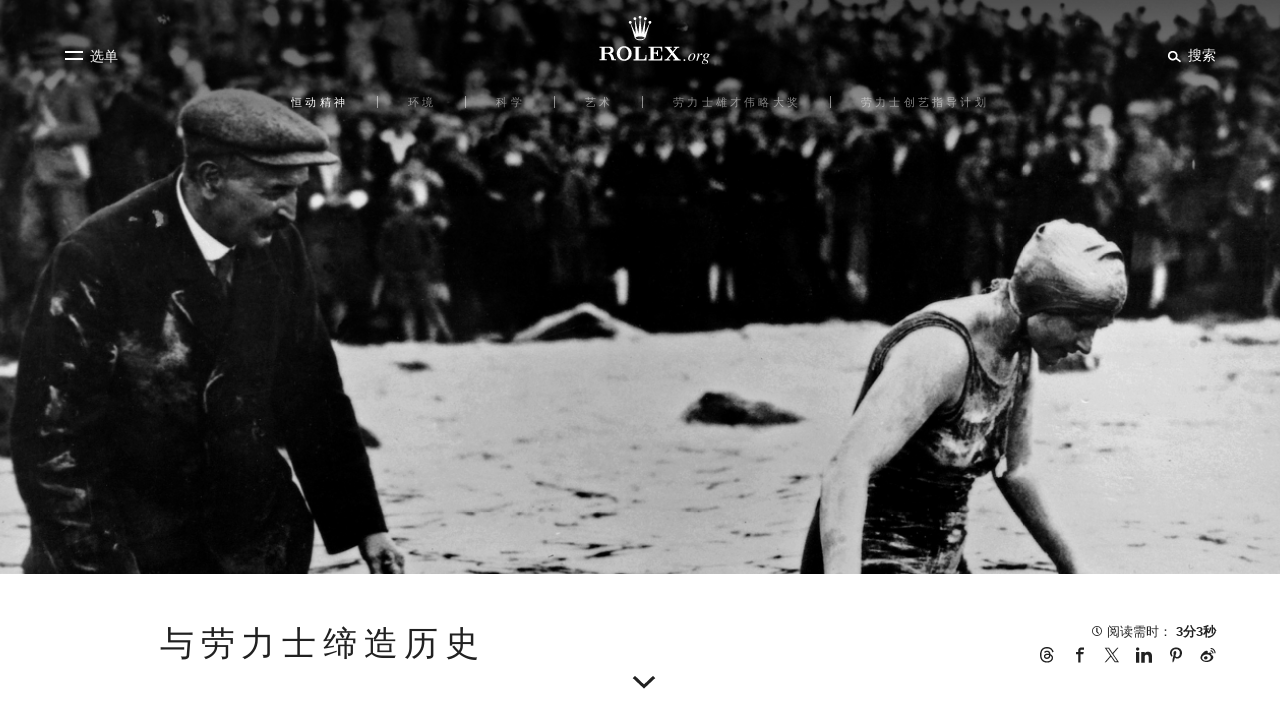

--- FILE ---
content_type: text/html; charset=utf-8
request_url: https://www.rolex.org/zh-hans/perpetual/making-history-with-rolex
body_size: 309171
content:
<!DOCTYPE html><html lang="zh-Hans" dir="ltr" /><head><title data-react-helmet="true">与劳力士缔造历史 - 恒动精神</title><meta data-react-helmet="true" name="description" content="劳力士的品牌故事与人类成就密不可分。劳力士创始人汉斯・威尔斯多夫（Hans Wilsdorf）看到刷新纪录者佩戴蚝式腕表对双方的好处，而芸芸运动员与探险家中的首位代言人，便是第一位横渡英吉利海峡的英国女性梅塞迪丝・吉莉丝（Mercedes Gleitze）。"/><meta data-react-helmet="true" property="og:title" content="与劳力士缔造历史 - 恒动精神"/><meta data-react-helmet="true" property="og:image" content="https://images.rolex.org/data/media/img/perpetual/making-history-with-rolex/thumbnail.jpg"/><meta data-react-helmet="true" property="og:description" content="劳力士的品牌故事与人类成就密不可分。劳力士创始人汉斯・威尔斯多夫（Hans Wilsdorf）看到刷新纪录者佩戴蚝式腕表对双方的好处，而芸芸运动员与探险家中的首位代言人，便是第一位横渡英吉利海峡的英国女性梅塞迪丝・吉莉丝（Mercedes Gleitze）。"/><meta data-react-helmet="true" property="og:type" content="website"/><meta data-react-helmet="true" property="og:site_name" content="rolex.org"/><meta data-react-helmet="true" name="twitter:title" content="与劳力士缔造历史 - 恒动精神"/><meta data-react-helmet="true" name="twitter:image:src" content="https://images.rolex.org/data/media/img/perpetual/making-history-with-rolex/thumbnail.jpg"/><meta data-react-helmet="true" property="twitter:description" content="劳力士的品牌故事与人类成就密不可分。劳力士创始人汉斯・威尔斯多夫（Hans Wilsdorf）看到刷新纪录者佩戴蚝式腕表对双方的好处，而芸芸运动员与探险家中的首位代言人，便是第一位横渡英吉利海峡的英国女性梅塞迪丝・吉莉丝（Mercedes Gleitze）。"/><link data-react-helmet="true" rel="canonical" href="https://www.rolex.org/zh-hans/perpetual/making-history-with-rolex"/><link data-react-helmet="true" rel="alternate" href="https://www.rolex.org/perpetual/making-history-with-rolex" hrefLang="x-default"/><link data-react-helmet="true" rel="alternate" href="https://www.rolex.org/perpetual/making-history-with-rolex" hrefLang="en"/><link data-react-helmet="true" rel="alternate" href="https://www.rolex.org/fr/perpetual/making-history-with-rolex" hrefLang="fr"/><link data-react-helmet="true" rel="alternate" href="https://www.rolex.org/de/perpetual/making-history-with-rolex" hrefLang="de"/><link data-react-helmet="true" rel="alternate" href="https://www.rolex.org/pt-br/perpetual/making-history-with-rolex" hrefLang="pt-br"/><link data-react-helmet="true" rel="alternate" href="https://www.rolex.org/it/perpetual/making-history-with-rolex" hrefLang="it"/><link data-react-helmet="true" rel="alternate" href="https://www.rolex.org/ja/perpetual/making-history-with-rolex" hrefLang="ja"/><link data-react-helmet="true" rel="alternate" href="https://www.rolex.org/es/perpetual/making-history-with-rolex" hrefLang="es"/><link data-react-helmet="true" rel="alternate" href="https://www.rolex.org/zh-hant/perpetual/making-history-with-rolex" hrefLang="zh-hant"/><link data-react-helmet="true" rel="alternate" href="https://www.rolex.org/zh-hans/perpetual/making-history-with-rolex" hrefLang="zh-hans"/><link data-react-helmet="true" rel="alternate" href="https://www.rolex.org/ko/perpetual/making-history-with-rolex" hrefLang="ko"/><meta charset="utf-8"><link href="/dist/rolex-org/static/css/main.f35a9fa3.chunk.css" rel="stylesheet"><meta name="viewport" content="width=device-width,initial-scale=1,shrink-to-fit=no,minimal-ui"><meta name="theme-color" content="#000000"><link rel="icon" type="image/png" href="/dist/rolex-org/favicon.png"><meta name="msapplication-TileColor" content="#ffffff"><meta name="msapplication-TileImage" content="/dist/rolex-org/ms-icon-144x144.png"><meta name="theme-color" content="#ffffff"><meta name="google-site-verification" content="WvLJsxR5ouQXfrDmqWMNIOlN7dGzUmJIbpI2Wc3FVGU"><link rel="shortcut icon" href="/dist/rolex-org/favicon.ico"><link href="//fast.fonts.net" rel="preconnect" crossorigin=""><link href="https://fast.fonts.net/t/1.css?apiType=css&amp;projectid=7e859066-d964-465d-8209-bc7183b71d28" rel="stylesheet" media="all"><script>let isGlobePage =
      document.location.pathname.slice(
        document.location.pathname.lastIndexOf("/") + 1,
        document.location.pathname.length
      ) === "v7-globe"

    let scripts = ["/dist/rolex-org/lib/inmobi.js", "/dist/rolex-org/lib/quantcastListener.js"]

    !isGlobePage &&
      scripts.forEach(function (url) {
        let script = document.createElement("script")
        script.src = url
        script.async = true
        script.type = "text/javascript"
        document.head.appendChild(script)
      })</script><style id="cc956ed3-9099-4e53-8fae-b6f5f8c6320d">body{visibility:hidden}</style></head><body><div id="root" class="is-node"><div class="rlxr-skiplinks"><a href="#maincontent" class="rlxr-skiplink rlxr-button rlxr-button--eta">跳至主要内容</a><a href="#footer" class="rlxr-skiplink rlxr-button rlxr-button--eta">跳至页尾</a></div><header class="Topbar_container__3gOtX"><div class="Topbar_containerTopbar__o2ruX"><div class="Topbar_menuToggleContainer__3SFf0" style="margin-bottom:10px"><div class="Topbar_link__1RN_Y"><button class="Topbar_menu__Xs1tP" style="color:#212121;display:inline-block" aria-label="选单" id="headerMenuButton"><svg xmlns="http://www.w3.org/2000/svg" viewBox="0 0 20 15" class="MenuBurgerIcon_icon__1ytAw MenuBurgerIcon_burger__3g4S8" aria-hidden="true"><g class="MenuBurgerIcon_g1__3Zol_"><rect fill="black" width="18" height="2" class="MenuBurgerIcon_rect1__2QcSc"></rect></g><g class="MenuBurgerIcon_g2__2o9Pv"><rect fill="black" width="18" height="2" class="MenuBurgerIcon_rect2__1IPDl"></rect></g></svg><span class="Topbar_menuText__WFBOM">选单</span></button></div></div><div class="Topbar_allContainer__3nJc9"><div class="Topbar_left__3XIMR"></div><a aria-label="前往Rolex.org主页" class="RolexLogo_link__2zKHf" href="/"><svg xmlns="http://www.w3.org/2000/svg" viewBox="0 0 840 300" style="height:40px;transition-duration:300ms;display:block" class="RolexLogo_annim__s8jRE" aria-hidden="false"><path fill="#A37E2D" d="M361.4 52.6c.7 0 1.5-.1 2.1-.3l24.5 83.3c2.7 9.3 16.3 16.3 32.5 16.3 16.3 0 29.8-7.1 32.6-16.3l24.5-83.2c.6.1 1.2.2 1.9.2 4.8 0 8.6-3.9 8.6-8.6 0-4.7-3.9-8.6-8.6-8.6-4.8 0-8.6 3.9-8.6 8.6 0 3.4 2 6.4 4.9 7.8l-28.4 60.8 4.6-82h.2c4.8 0 8.6-3.8 8.6-8.6s-3.9-8.6-8.6-8.6c-4.8 0-8.6 3.8-8.6 8.6 0 3.9 2.6 7.2 6.2 8.3l-18.9 80.1-9.1-88.3c4.2-.6 7.4-4.2 7.4-8.5 0-4.8-3.9-8.6-8.6-8.6-4.8 0-8.6 3.9-8.6 8.6 0 4.3 3.2 7.9 7.4 8.5l-9.1 88.1-18.8-79.9c3.6-1 6.3-4.3 6.3-8.3 0-4.8-3.9-8.6-8.6-8.6-4.8 0-8.6 3.8-8.6 8.6 0 4.7 3.8 8.6 8.6 8.6h.1l4.6 81.9-28.4-60.9c2.8-1.4 4.7-4.3 4.7-7.6 0-4.7-3.9-8.6-8.6-8.6-4.7 0-8.6 3.9-8.6 8.6-.2 4.8 3.7 8.6 8.4 8.6zm59.1 76c14.9 0 27 3.8 27 8.5s-12.1 8.5-27 8.5-27-3.8-27-8.5 12.1-8.5 27-8.5z"></path><path fill="#00613A" d="m325.3 186.9c-24.7 0-44.7 20-44.7 44.1s20 44.1 44.7 44.1 44.7-20 44.7-44.1c.1-24.1-20-44.1-44.7-44.1zm18.6 69.6c-1.4 2.1-3.1 3.9-5.2 5.4-3.3 2.6-7.1 4.1-11.1 4.3-.8.1-1.6.1-2.4.1s-1.6-.1-2.4-.1c-4-.2-7.8-1.7-11.1-4.3-2-1.5-3.8-3.3-5.1-5.4-4.7-6.4-7.5-15.4-7.5-25.4 0-9.4 2.6-17.9 6.7-24.2 2.3-4.1 6-7.4 10.4-9.4 0 0 .1 0 .1-.1.2-.1.4-.2.6-.2.6-.2 1.2-.5 1.8-.6 2-.6 4.2-.9 6.4-.9s4.4.3 6.4.9l1.8.6.6.3s.1 0 .1.1c4.4 1.9 8.1 5.2 10.4 9.4 4.2 6.3 6.7 14.8 6.7 24.2.4 9.8-2.5 18.9-7.2 25.3zm114.7-16.3h-6.2v12.4c-.2 7.5-6.3 13.4-13.8 13.4h-26.2v-69.9h12v-6.1h-43.2v6.2h12v69.9h-12v6.2h77.4zm13.1-50.2v6.2h11.8v69.9h-11.8v6.2h81.8v-29.6h-6.2v9.8c-.1 7.5-6.2 13.6-13.8 13.6h-30.8v-34.7h9.9c5.6.1 10.1 4.6 10.1 10.2v4.8h5.7v-34.5h-5.7v4.2c0 5.6-4.5 9.6-10.1 9.6h-9.9v-29.5h30.9c7.5 0 13.6 6.1 13.7 13.6v8.5h6.2v-28.3zm176.2 69.1-27.3-33.9 18-21.5c4.9-5.5 6.2-7.4 12.4-7.5h4.7v-6h-33.2v6h7.3c1.6 0 2.9 1.3 2.9 2.8 0 .6-.2 1.2-.5 1.6l-16 19.1-12.6-15.7-2.6-3.3c-.4-.5-.6-1.1-.6-1.8 0-1.6 1.3-2.8 2.8-2.8h7.2v-6h-41.6v6h2c5.3.3 6.8 2.1 11 6.8l24.1 30-21.7 25.9c-4.9 5.5-6.2 7.4-12.4 7.5h-5.1v6h35.5v-6h-8.7c-1.6 0-2.8-1.3-2.8-2.9 0-.7.2-1.3.6-1.7l19.3-23 16 20 2.4 3.1c.4.5.6 1.1.6 1.8 0 1.6-1.3 2.8-2.8 2.8h-7.7v6h44.7v-6h-4c-5.9-.2-7.3-2-11.9-7.3zm-386.8-9c-2.5-7-4.3-10.2-8.3-13.9-2.6-2.3-6.3-3.5-9-4.2 10.1-1.6 17.8-10.4 17.8-21 0-11.7-9.5-21.2-21.2-21.2h-63.1v6.2h11.6v70h-11.9v6.2h42.9v-6.2h-11.9v-33.6h12c2.9.1 5.5.5 7.8 1.2 2.1.5 4.4 1.3 5.9 2.2 2 1.3 4.2 3.1 6.1 6.4.5.9.9 1.7 1.4 2.6 3.5 6.6 5.6 15.7 7.9 27.3h26.9v-6.1h-9.4zm-33-24h-20v-30.1h20c8.6.4 15.5 6.3 15.5 15 0 8.8-6.9 14.8-15.5 15.1zm458.7 38.6c-1.5 0-2.8.5-3.9 1.6s-1.6 2.4-1.6 3.9.5 2.8 1.6 3.9 2.4 1.6 3.9 1.6 2.8-.5 3.9-1.6 1.6-2.4 1.6-3.9-.5-2.8-1.6-3.9-2.4-1.6-3.9-1.6zm50.6-34c-7.1 0-13.7 3.3-19.8 9.9-6 6.4-9 13.2-9 20.2 0 4.7 1.3 8.3 4 10.9s6.2 3.9 10.7 3.9c7 0 13.7-3.4 19.9-10.2 6-6.6 9-13.3 9-20.1 0-3.9-1.1-7.3-3.3-10.2s-6-4.4-11.5-4.4zm1.4 30.8c-4.1 7.9-8.7 11.9-14 11.9-2.6 0-4.5-.9-5.9-2.6-1.3-1.8-2-4-2-6.6 0-6.7 2-13.4 6.1-20.3 4.3-7.4 8.9-11.1 13.9-11.1 3 0 5.1 1.4 6.2 4.2.6 1.5.9 3.4.9 5.8 0 5.7-1.8 12-5.2 18.7zm55.4-25.8c0-1.3-.4-2.4-1.2-3.4s-2-1.5-3.5-1.5c-2.8 0-5.8 1.9-8.9 5.6-3.1 3.8-5.8 7.9-8.1 12.4l-1.1 2.2 4.9-18.8c0-.2.1-.4.1-.7 0-.2-.1-.4-.2-.6s-.3-.3-.6-.3c-.2 0-1.7.3-4.7.9s-5.7 1.1-8.2 1.6l-1.9.4v1.6c.8-.1 1.5-.2 2.1-.2.6-.1 1.1-.1 1.4-.1 1.2 0 2 .3 2.5.8s.7 1.3.7 2.2c0 .8-.1 1.9-.4 3.2s-.6 2.8-1.1 4.5l-8 29.1h7.4c1.5-4.7 2.6-8.4 3.5-11 1.4-4.1 2.6-7.4 3.8-9.8 1.9-4.1 4-7.9 6.4-11.4s4.2-5.3 5.4-5.3c.3 0 .5.1.7.2s.3.3.5.5l.6 1.1c.3.5.7 1 1.2 1.4s1.3.6 2.3.6c1.4 0 2.6-.5 3.4-1.4.6-1.2 1-2.4 1-3.8zm42.8-1.2h-6.5c-.4-.6-1.5-1.4-3.6-2.3-2-.9-4.5-1.4-7.4-1.4-5.6 0-10.3 1.6-14.1 4.8s-5.7 7.3-5.7 12.1c0 3 .9 5.5 2.7 7.4 1.5 1.4 3.3 2.5 5.3 3.3-2.3 1.6-4 2.8-5 3.8-1.8 1.7-2.8 3.2-2.8 4.5 0 .9.3 1.7.8 2.2.5.6 1.2 1.1 2 1.6-4 2.2-7 4.3-8.8 6.5-1.9 2.2-2.8 4.5-2.8 6.9 0 3.1 1.4 5.6 4.3 7.8 2.9 2.1 6.8 3.2 11.8 3.2 7.1 0 12.5-1.5 16-4.4s5.3-6.3 5.3-10.2c0-5.1-3.5-9.1-10.6-11.7s-10.6-4.5-10.6-5.6c0-.7.4-1.6 1.3-2.5.8-.9 1.5-1.4 2-1.4.6.1 1.1.2 1.5.3.4 0 .9.1 1.4.1 4.7 0 9-1.5 13.1-4.5 4-3 6.1-7.1 6.1-12.3 0-1.1 0-1.9-.1-2.5s-.2-1.2-.4-1.9h4.9v-3.8zm-26.6 39.1c3.1 1.2 5.4 2.1 6.7 2.8 1.6.8 2.7 1.6 3.4 2.3 1.3 1.3 2 2.9 2 4.9 0 2.5-1.3 4.7-3.8 6.6-2.5 1.8-5.7 2.8-9.5 2.8-2.8 0-5.2-.4-7.1-1.3-3.7-1.6-5.6-4.6-5.6-8.8 0-2.8 1.2-5.4 3.6-7.6s4-3.4 4.9-3.4c.4-.1 2.2.5 5.4 1.7zm11.3-21.6c-2.3 3.7-4.9 5.5-7.7 5.5-2.7 0-4.5-1-5.6-2.9-.6-1.2-.9-2.8-.9-4.8 0-3.5 1.1-7.2 3.3-11.1 2.2-3.8 5.1-5.7 8.7-5.7 1.9 0 3.3.6 4.2 1.8s1.4 2.9 1.4 5c0 4.5-1.2 8.5-3.4 12.2z"></path></svg></a><div class="Topbar_right__3BGVO" style="margin-bottom:10px"><div class="Topbar_link__1RN_Y"><button class="Topbar_search__1J6kF" style="color:#212121;display:inline-block" aria-label="搜索" id="headerSearchButton"><span class="rlxr-icon rlxr-icon-search "><svg width="15" height="15" viewBox="0 0 1024 1024" class="rlxr-icon__svg" aria-hidden="true" focusable="false"><path d="m960 820.6-276.9-209.5c25.3-46.3 39.7-99.4 39.7-155.8 0-180.5-147.8-327.4-329.4-327.4s-329.4 146.9-329.4 327.5c0 180.5 147.8 327.3 329.4 327.3 83.3 0 159.3-31.1 217.3-82l279.3 211.3zm-566.6-152.7c-117.9 0-213.9-95.3-213.9-212.5s95.9-212.5 213.9-212.5 213.9 95.3 213.9 212.5c0 117.1-95.9 212.5-213.9 212.5z" class="rlxr-icon__path"></path></svg></span><span class="Topbar_searchText__ZSrEB">搜索</span></button><button type="button" class="Topbar_close__36TsY" style="display:none" aria-label="关闭搜索面板"><svg xmlns="http://www.w3.org/2000/svg" viewBox="0 0 20 15" class="MenuBurgerIcon_icon__1ytAw MenuBurgerIcon_close__2qyvP" aria-hidden="true"><g class="MenuBurgerIcon_g1__3Zol_"><rect fill="black" width="18" height="2" class="MenuBurgerIcon_rect1__2QcSc"></rect></g><g class="MenuBurgerIcon_g2__2o9Pv"><rect fill="black" width="18" height="2" class="MenuBurgerIcon_rect2__1IPDl"></rect></g></svg><span class="Topbar_menuText__WFBOM">关闭</span></button></div></div><div class="rlxr-search-overlay  "><div class="rlxr-search-overlay__content"><h2 class="rlxr-search-overlay__content-title">于rolex.org<b>搜索</b></h2><div class="rlxr-search-field__wrapper CoveoSearchInterface" data-allow-queries-without-keywords="false"><div class="CoveoSearchbox" data-query-suggest-character-threshold="3"></div><div class="CoveoDidYouMean"></div><div class="CoveoAnalytics" data-search-hub="RolexOrgCDXX" data-endpoint="https://rolexsaproductionh21l80g7.analytics.org.coveo.com/rest/ua"></div><span id="searchPanelGhost" tabindex="0" aria-hidden="true"></span></div></div></div></div></div><div class="
            rlxr-navbarmenu-container 
            arrow-background 
            false
          "><nav class="
            rlxr-navbarmenu 
            navBackgroundWhite 
            
          " style="padding:15px 0px 20px" data-nav-name="navbarmenu" aria-label="主选单"><button class="rlxr-navbarmenu__list-item-leftArrow
      arrow-hidden" aria-label="返回主选单"><span class="rlxr-icon rlxr-icon-arrowLeft "><svg width="16" height="16" viewBox="0 0 1024 1024" class="rlxr-icon__svg" aria-hidden="true" focusable="false"><path d="M8.77,536.87,275,859.2a38.5,38.5,0,0,0,53.66,4.91,39.32,39.32,0,0,0,4.91-53.45L119.15,550.38H986.62a37.88,37.88,0,0,0,0-75.76H119.15L333,214.54A41,41,0,0,0,328,160.89a38.49,38.49,0,0,0-53.65,4.91L8.16,488.34A41,41,0,0,0,8.77,536.87Z" class="rlxr-icon__path"></path></svg></span><span class="rlxr-navbarmenu__list-trait first-trait"></span></button><ul class="rlxr-navbarmenu__list"><li id="perpetual-menu-item" class="rlxr-navbarmenu__list-item
      perpetual-navItem
      navitemHighlighted
      visible
      rlxr-navbarmenu__list-trait
      "><a class="rlxr-navbarmenu__list-anchor" aria-current="true" href="/perpetual"><span data-text="恒动精神" class="rlxr-navbarmenu__list-anchor-textContainer">恒动精神</span></a></li><li id="environment-menu-item" class="rlxr-navbarmenu__list-item
      environment-navItem
      
      visible
      rlxr-navbarmenu__list-trait
      "><a class="rlxr-navbarmenu__list-anchor" href="/environment"><span data-text="环境" class="rlxr-navbarmenu__list-anchor-textContainer">环境</span></a></li><li id="science-menu-item" class="rlxr-navbarmenu__list-item
      science-navItem
      
      visible
      rlxr-navbarmenu__list-trait
      "><a class="rlxr-navbarmenu__list-anchor" href="/science"><span data-text="科学" class="rlxr-navbarmenu__list-anchor-textContainer">科学</span></a></li><li id="arts-menu-item" class="rlxr-navbarmenu__list-item
      arts-navItem
      
      visible
      rlxr-navbarmenu__list-trait
      "><a class="rlxr-navbarmenu__list-anchor" href="/arts"><span data-text="艺术" class="rlxr-navbarmenu__list-anchor-textContainer">艺术</span></a></li><li id="rolex-awards-menu-item" class="rlxr-navbarmenu__list-item
      
      
      visible
      rlxr-navbarmenu__list-trait
      "><a class="rlxr-navbarmenu__list-anchor" href="/rolex-awards"><span data-text="劳力士雄才伟略大奖" class="rlxr-navbarmenu__list-anchor-textContainer">劳力士雄才伟略大奖</span></a><nav aria-label="副选单"><ul class="rlxr-navbarmenu__list-subNav " aria-label="副选单"><li class="rlxr-navbarmenu__list-subItem
        subItem-rolex-awards
        hidden"><a class="rlxr-navbarmenu__list-subItem-anchor
          " href="/rolex-awards/about"><span class="rlxr-navbarmenu__list-subItem-anchor-textContainer">简介</span></a></li><li class="rlxr-navbarmenu__list-subItem
        subItem-rolex-awards
        hidden"><a class="rlxr-navbarmenu__list-subItem-anchor
          " href="/rolex-awards/latest-laureates"><span class="rlxr-navbarmenu__list-subItem-anchor-textContainer">最新大奖得主</span></a></li><li class="rlxr-navbarmenu__list-subItem
        subItem-rolex-awards
        hidden"><a class="rlxr-navbarmenu__list-subItem-anchor
          " href="/rolex-awards/milestones"><span class="rlxr-navbarmenu__list-subItem-anchor-textContainer">项目进展</span></a></li><li class="rlxr-navbarmenu__list-subItem
        subItem-rolex-awards
        hidden"><a class="rlxr-navbarmenu__list-subItem-anchor
          " href="/rolex-awards#view-all"><span class="rlxr-navbarmenu__list-subItem-anchor-textContainer">所有项目</span></a></li><li class="rlxr-navbarmenu__list-subItem
        subItem-rolex-awards
        hidden"><a class="rlxr-navbarmenu__list-subItem-anchor
          " href="/rolex-awards/about/community"><span class="rlxr-navbarmenu__list-subItem-anchor-textContainer">相关人士</span></a></li></ul></nav></li><li id="rolex-mentor-protege-menu-item" class="rlxr-navbarmenu__list-item
      
      
      visible
      false
      "><a class="rlxr-navbarmenu__list-anchor" href="/rolex-mentor-protege"><span data-text="劳力士创艺指导计划" class="rlxr-navbarmenu__list-anchor-textContainer">劳力士创艺指导计划</span></a><nav aria-label="副选单"><ul aria-label="副选单" class="rlxr-navbarmenu__list-subNav"><li class="rlxr-navbarmenu__list-subItem
        subItem-rolex-mentor-protege
        hidden"><a class="rlxr-navbarmenu__list-subItem-anchor
          " href="/rolex-mentor-protege/about"><span class="rlxr-navbarmenu__list-subItem-anchor-textContainer">简介</span></a></li><li class="rlxr-navbarmenu__list-subItem
        subItem-rolex-mentor-protege
        hidden"><a class="rlxr-navbarmenu__list-subItem-anchor
          " href="/rolex-mentor-protege/current-pairs"><span class="rlxr-navbarmenu__list-subItem-anchor-textContainer">现届师徒</span></a></li><li class="rlxr-navbarmenu__list-subItem
        subItem-rolex-mentor-protege
        hidden"><a class="rlxr-navbarmenu__list-subItem-anchor
          " href="/rolex-mentor-protege/recent-mentorships"><span class="rlxr-navbarmenu__list-subItem-anchor-textContainer">最近的师徒组合</span></a></li><li class="rlxr-navbarmenu__list-subItem
        subItem-rolex-mentor-protege
        hidden"><a class="rlxr-navbarmenu__list-subItem-anchor
          " href="/rolex-mentor-protege#view-all"><span class="rlxr-navbarmenu__list-subItem-anchor-textContainer">所有领域</span></a></li><li class="rlxr-navbarmenu__list-subItem
        subItem-rolex-mentor-protege
        hidden"><a class="rlxr-navbarmenu__list-subItem-anchor
          " href="/rolex-mentor-protege/about/community"><span class="rlxr-navbarmenu__list-subItem-anchor-textContainer">相关人士</span></a></li></ul></nav></li></ul></nav><div class="arrow-background" style="background:rgba(255, 255, 255, null)"></div></div></header><div class="Topbar_gradientOverlay__yOcn8"></div><nav class="rlxr-menu rlxr-menu--rolex hide  " aria-label="侧选单" id="menuPanelNav"><div class="scroll"><div class="MenuHeader_container__1lfkf"><div class="MenuHeader_side__3wbSX MenuHeader_left__33DdH" style="margin-bottom:10px"><button type="button" class="MenuHeader_btn__1x6yC" id="closeMainPanel" aria-label="关闭"><svg xmlns="http://www.w3.org/2000/svg" viewBox="0 0 20 15" class="MenuBurgerIcon_icon__1ytAw MenuBurgerIcon_burger__3g4S8" aria-hidden="true"><g class="MenuBurgerIcon_g1__3Zol_"><rect fill="currentcolor" width="18" height="2" class="MenuBurgerIcon_rect1__2QcSc"></rect></g><g class="MenuBurgerIcon_g2__2o9Pv"><rect fill="currentcolor" width="18" height="2" class="MenuBurgerIcon_rect2__1IPDl"></rect></g></svg><span class="MenuHeader_close__39U5n">关闭</span></button></div><a aria-label="前往Rolex.org主页" class="RolexLogo_link__2zKHf" href="/"><svg xmlns="http://www.w3.org/2000/svg" viewBox="0 0 840 300" style="height:40px;transition-duration:300ms;display:block" class="RolexLogo_annim__s8jRE" aria-hidden="true"><path fill="#A37E2D" d="M361.4 52.6c.7 0 1.5-.1 2.1-.3l24.5 83.3c2.7 9.3 16.3 16.3 32.5 16.3 16.3 0 29.8-7.1 32.6-16.3l24.5-83.2c.6.1 1.2.2 1.9.2 4.8 0 8.6-3.9 8.6-8.6 0-4.7-3.9-8.6-8.6-8.6-4.8 0-8.6 3.9-8.6 8.6 0 3.4 2 6.4 4.9 7.8l-28.4 60.8 4.6-82h.2c4.8 0 8.6-3.8 8.6-8.6s-3.9-8.6-8.6-8.6c-4.8 0-8.6 3.8-8.6 8.6 0 3.9 2.6 7.2 6.2 8.3l-18.9 80.1-9.1-88.3c4.2-.6 7.4-4.2 7.4-8.5 0-4.8-3.9-8.6-8.6-8.6-4.8 0-8.6 3.9-8.6 8.6 0 4.3 3.2 7.9 7.4 8.5l-9.1 88.1-18.8-79.9c3.6-1 6.3-4.3 6.3-8.3 0-4.8-3.9-8.6-8.6-8.6-4.8 0-8.6 3.8-8.6 8.6 0 4.7 3.8 8.6 8.6 8.6h.1l4.6 81.9-28.4-60.9c2.8-1.4 4.7-4.3 4.7-7.6 0-4.7-3.9-8.6-8.6-8.6-4.7 0-8.6 3.9-8.6 8.6-.2 4.8 3.7 8.6 8.4 8.6zm59.1 76c14.9 0 27 3.8 27 8.5s-12.1 8.5-27 8.5-27-3.8-27-8.5 12.1-8.5 27-8.5z"></path><path fill="#00613A" d="m325.3 186.9c-24.7 0-44.7 20-44.7 44.1s20 44.1 44.7 44.1 44.7-20 44.7-44.1c.1-24.1-20-44.1-44.7-44.1zm18.6 69.6c-1.4 2.1-3.1 3.9-5.2 5.4-3.3 2.6-7.1 4.1-11.1 4.3-.8.1-1.6.1-2.4.1s-1.6-.1-2.4-.1c-4-.2-7.8-1.7-11.1-4.3-2-1.5-3.8-3.3-5.1-5.4-4.7-6.4-7.5-15.4-7.5-25.4 0-9.4 2.6-17.9 6.7-24.2 2.3-4.1 6-7.4 10.4-9.4 0 0 .1 0 .1-.1.2-.1.4-.2.6-.2.6-.2 1.2-.5 1.8-.6 2-.6 4.2-.9 6.4-.9s4.4.3 6.4.9l1.8.6.6.3s.1 0 .1.1c4.4 1.9 8.1 5.2 10.4 9.4 4.2 6.3 6.7 14.8 6.7 24.2.4 9.8-2.5 18.9-7.2 25.3zm114.7-16.3h-6.2v12.4c-.2 7.5-6.3 13.4-13.8 13.4h-26.2v-69.9h12v-6.1h-43.2v6.2h12v69.9h-12v6.2h77.4zm13.1-50.2v6.2h11.8v69.9h-11.8v6.2h81.8v-29.6h-6.2v9.8c-.1 7.5-6.2 13.6-13.8 13.6h-30.8v-34.7h9.9c5.6.1 10.1 4.6 10.1 10.2v4.8h5.7v-34.5h-5.7v4.2c0 5.6-4.5 9.6-10.1 9.6h-9.9v-29.5h30.9c7.5 0 13.6 6.1 13.7 13.6v8.5h6.2v-28.3zm176.2 69.1-27.3-33.9 18-21.5c4.9-5.5 6.2-7.4 12.4-7.5h4.7v-6h-33.2v6h7.3c1.6 0 2.9 1.3 2.9 2.8 0 .6-.2 1.2-.5 1.6l-16 19.1-12.6-15.7-2.6-3.3c-.4-.5-.6-1.1-.6-1.8 0-1.6 1.3-2.8 2.8-2.8h7.2v-6h-41.6v6h2c5.3.3 6.8 2.1 11 6.8l24.1 30-21.7 25.9c-4.9 5.5-6.2 7.4-12.4 7.5h-5.1v6h35.5v-6h-8.7c-1.6 0-2.8-1.3-2.8-2.9 0-.7.2-1.3.6-1.7l19.3-23 16 20 2.4 3.1c.4.5.6 1.1.6 1.8 0 1.6-1.3 2.8-2.8 2.8h-7.7v6h44.7v-6h-4c-5.9-.2-7.3-2-11.9-7.3zm-386.8-9c-2.5-7-4.3-10.2-8.3-13.9-2.6-2.3-6.3-3.5-9-4.2 10.1-1.6 17.8-10.4 17.8-21 0-11.7-9.5-21.2-21.2-21.2h-63.1v6.2h11.6v70h-11.9v6.2h42.9v-6.2h-11.9v-33.6h12c2.9.1 5.5.5 7.8 1.2 2.1.5 4.4 1.3 5.9 2.2 2 1.3 4.2 3.1 6.1 6.4.5.9.9 1.7 1.4 2.6 3.5 6.6 5.6 15.7 7.9 27.3h26.9v-6.1h-9.4zm-33-24h-20v-30.1h20c8.6.4 15.5 6.3 15.5 15 0 8.8-6.9 14.8-15.5 15.1zm458.7 38.6c-1.5 0-2.8.5-3.9 1.6s-1.6 2.4-1.6 3.9.5 2.8 1.6 3.9 2.4 1.6 3.9 1.6 2.8-.5 3.9-1.6 1.6-2.4 1.6-3.9-.5-2.8-1.6-3.9-2.4-1.6-3.9-1.6zm50.6-34c-7.1 0-13.7 3.3-19.8 9.9-6 6.4-9 13.2-9 20.2 0 4.7 1.3 8.3 4 10.9s6.2 3.9 10.7 3.9c7 0 13.7-3.4 19.9-10.2 6-6.6 9-13.3 9-20.1 0-3.9-1.1-7.3-3.3-10.2s-6-4.4-11.5-4.4zm1.4 30.8c-4.1 7.9-8.7 11.9-14 11.9-2.6 0-4.5-.9-5.9-2.6-1.3-1.8-2-4-2-6.6 0-6.7 2-13.4 6.1-20.3 4.3-7.4 8.9-11.1 13.9-11.1 3 0 5.1 1.4 6.2 4.2.6 1.5.9 3.4.9 5.8 0 5.7-1.8 12-5.2 18.7zm55.4-25.8c0-1.3-.4-2.4-1.2-3.4s-2-1.5-3.5-1.5c-2.8 0-5.8 1.9-8.9 5.6-3.1 3.8-5.8 7.9-8.1 12.4l-1.1 2.2 4.9-18.8c0-.2.1-.4.1-.7 0-.2-.1-.4-.2-.6s-.3-.3-.6-.3c-.2 0-1.7.3-4.7.9s-5.7 1.1-8.2 1.6l-1.9.4v1.6c.8-.1 1.5-.2 2.1-.2.6-.1 1.1-.1 1.4-.1 1.2 0 2 .3 2.5.8s.7 1.3.7 2.2c0 .8-.1 1.9-.4 3.2s-.6 2.8-1.1 4.5l-8 29.1h7.4c1.5-4.7 2.6-8.4 3.5-11 1.4-4.1 2.6-7.4 3.8-9.8 1.9-4.1 4-7.9 6.4-11.4s4.2-5.3 5.4-5.3c.3 0 .5.1.7.2s.3.3.5.5l.6 1.1c.3.5.7 1 1.2 1.4s1.3.6 2.3.6c1.4 0 2.6-.5 3.4-1.4.6-1.2 1-2.4 1-3.8zm42.8-1.2h-6.5c-.4-.6-1.5-1.4-3.6-2.3-2-.9-4.5-1.4-7.4-1.4-5.6 0-10.3 1.6-14.1 4.8s-5.7 7.3-5.7 12.1c0 3 .9 5.5 2.7 7.4 1.5 1.4 3.3 2.5 5.3 3.3-2.3 1.6-4 2.8-5 3.8-1.8 1.7-2.8 3.2-2.8 4.5 0 .9.3 1.7.8 2.2.5.6 1.2 1.1 2 1.6-4 2.2-7 4.3-8.8 6.5-1.9 2.2-2.8 4.5-2.8 6.9 0 3.1 1.4 5.6 4.3 7.8 2.9 2.1 6.8 3.2 11.8 3.2 7.1 0 12.5-1.5 16-4.4s5.3-6.3 5.3-10.2c0-5.1-3.5-9.1-10.6-11.7s-10.6-4.5-10.6-5.6c0-.7.4-1.6 1.3-2.5.8-.9 1.5-1.4 2-1.4.6.1 1.1.2 1.5.3.4 0 .9.1 1.4.1 4.7 0 9-1.5 13.1-4.5 4-3 6.1-7.1 6.1-12.3 0-1.1 0-1.9-.1-2.5s-.2-1.2-.4-1.9h4.9v-3.8zm-26.6 39.1c3.1 1.2 5.4 2.1 6.7 2.8 1.6.8 2.7 1.6 3.4 2.3 1.3 1.3 2 2.9 2 4.9 0 2.5-1.3 4.7-3.8 6.6-2.5 1.8-5.7 2.8-9.5 2.8-2.8 0-5.2-.4-7.1-1.3-3.7-1.6-5.6-4.6-5.6-8.8 0-2.8 1.2-5.4 3.6-7.6s4-3.4 4.9-3.4c.4-.1 2.2.5 5.4 1.7zm11.3-21.6c-2.3 3.7-4.9 5.5-7.7 5.5-2.7 0-4.5-1-5.6-2.9-.6-1.2-.9-2.8-.9-4.8 0-3.5 1.1-7.2 3.3-11.1 2.2-3.8 5.1-5.7 8.7-5.7 1.9 0 3.3.6 4.2 1.8s1.4 2.9 1.4 5c0 4.5-1.2 8.5-3.4 12.2z"></path></svg></a><div class="MenuHeader_side__3wbSX MenuHeader_right__129I1" style="margin-bottom:10px"></div></div><div class="rlxr-nav rlxr-nav_content" data-nav-name="rolexmenu" id="menuPanelBody"><div class="rlxr-nav__section"><div class="rlxr-roller-menu"></div></div><section class="rlxr-nav__section"><ul class="rlxr-nav__section-list"><li class=" rlxr-nav__list-item "><a class=" rlxr-nav__list-anchor" href="/perpetual"><b>恒动精神</b> - <!-- -->我们的创始精神</a></li><li class=" rlxr-nav__list-item "><a class=" rlxr-nav__list-anchor" href="/environment"><b>环境</b> - <!-- -->保护地球 恒动不息</a></li><li class=" rlxr-nav__list-item "><a class=" rlxr-nav__list-anchor" href="/science"><b>科学</b> - <!-- -->知识传承</a></li><li class=" rlxr-nav__list-item "><a class=" rlxr-nav__list-anchor" href="/arts"><b>艺术</b> - <!-- -->文化流传</a></li></ul></section><section class="rlxr-nav__section"><ul class="rlxr-nav__section-list"><li class="rlxr-nav__list-item "><a class=" rlxr-nav__list-anchor" href="/rolex-awards"><b>劳力士雄才伟略大奖</b></a></li><li class=" rlxr-nav__list-item "><a class=" rlxr-nav__list-anchor" href="/rolex-mentor-protege"><b>劳力士创艺指导计划</b></a></li></ul></section><div class="rlxr-nav__section"><ul class="rlxr-nav__section-list"><li class="rlxr-nav__list-item "><a class=" rlxr-nav__list-anchor rlxr-nav__list-anchor-regular" href="/all-projects">浏览所有文章与影片</a></li></ul></div><section class="rlxr-nav__section"><div class="rlxr-nav__section-title"><a class="rlxr-nav__list-anchor link_crown" href="https://www.rolex.com/zh-Hans?cmpid=rolexorg_rolexcom" target="_blank" rel="noopener noreferrer" aria-label="于Rolex.com探索我们的腕表 - 新的标签页"><span class="rlxr-icon rlxr-icon-exitBold "><svg width="12" height="12" viewBox="0 0 1024 1024" class="rlxr-icon__svg" aria-hidden="true" focusable="false"><path d="M1024,512,921.6,631.47,819.2,750.93V580.27H273.07V443.73H819.2V273.07L921.6,392.53ZM546.13,750.93H477.87v137.9H135.17V136.53h342.7V273.07H614.4V0H0V1024H614.4V750.93H546.13Z" class="rlxr-icon__path"></path></svg></span><span>于<b>Rolex.com</b>探索我们的腕表</span></a></div></section></div><div id="menuPanelLangSubpanel" class="rlxr-nav__languages rlxr-nav " data-nav-name="language"><div class="rlxr-nav_content"><div class="title">语言</div><div class="rlxr-nav__section"><ul aria-label="语言"><li class=""><a href="/fr/perpetual/making-history-with-rolex" lang="fr">Français</a></li><li class=""><a href="/pt-br/perpetual/making-history-with-rolex" lang="pt">Português</a></li><li class="active"><a href="/perpetual/making-history-with-rolex" lang="en" aria-current="true">English</a></li><li class=""><a href="/zh-hans/perpetual/making-history-with-rolex" lang="zh-Hans">简体中文</a></li><li class=""><a href="/de/perpetual/making-history-with-rolex" lang="de">Deutsch</a></li><li class=""><a href="/zh-hant/perpetual/making-history-with-rolex" lang="zh-Hant">繁體中文</a></li><li class=""><a href="/it/perpetual/making-history-with-rolex" lang="it">Italiano</a></li><li class=""><a href="/ja/perpetual/making-history-with-rolex" lang="ja">日本語</a></li><li class=""><a href="/es/perpetual/making-history-with-rolex" lang="es">Español</a></li><li class=""><a href="/ko/perpetual/making-history-with-rolex" lang="ko">한국어</a></li><span id="langPanelGhost" aria-hidden="true" tabindex="0" style="outline:none"></span></ul></div></div></div><div id="menuPanelStateSubpanel" class="rlxr-nav__statement rlxr-statement " data-nav-name="statement"><div class="rlxr-nav_content"><div class="title">无障碍声明</div><div class="rlxr-nav__section"><p>我们非常重视所有用户的网站无障碍浏览体验。我们正完善无障碍设计，并致力遵守《无障碍网页内容指引》（Web Content Accessibility Guidelines，WCAG）。<br><br>  
我们欢迎任何回馈意见。提供有关无障碍设计的意见时，请尽可能详列细节，以便我们研究阁下的具体问题。<br><br>
阁下可以通过电邮（<a href="mailto:accessibility@rolex.com">accessibility@rolex.com</a>）联系我们。</p><span id="statePanelGhost" aria-hidden="true" tabindex="0" style="outline:none"></span></div></div></div><div id="menuPanelWechatSubpanel" class="rlxr-nav__statement rlxr-statement " data-nav-name="wechat"><div class="rlxr-nav_content rlxr-nav_content--wechat"><div class="qrcode-wrapper"><img src="[data-uri]" alt="wechat-panel-image-alt" class="wechat-panel-image"/></div><h2 class="title">劳力士在微信</h2><p>扫描二维码关注劳力士微信号</p></div></div></div></nav><div class="DarkOverlay_overlay__16mGU DarkOverlay_hide__1QvpT"></div><div class="DarkOverlay_overlay__16mGU DarkOverlay_hide__1QvpT" style="z-index:399"></div><main id="maincontent"></main><div id="menuPanelLangSubpanel" class="rlxr-nav__languages rlxr-nav-seo " data-nav-name="language"><div class="rlxr-nav_content"><div class="title">语言</div><div class="rlxr-nav__section"><ul aria-label="语言"><li class=""><a href="/fr/perpetual/making-history-with-rolex" lang="fr">Français</a></li><li class=""><a href="/pt-br/perpetual/making-history-with-rolex" lang="pt">Português</a></li><li class="active"><a href="/perpetual/making-history-with-rolex" lang="en" aria-current="true">English</a></li><li class=""><a href="/zh-hans/perpetual/making-history-with-rolex" lang="zh-Hans">简体中文</a></li><li class=""><a href="/de/perpetual/making-history-with-rolex" lang="de">Deutsch</a></li><li class=""><a href="/zh-hant/perpetual/making-history-with-rolex" lang="zh-Hant">繁體中文</a></li><li class=""><a href="/it/perpetual/making-history-with-rolex" lang="it">Italiano</a></li><li class=""><a href="/ja/perpetual/making-history-with-rolex" lang="ja">日本語</a></li><li class=""><a href="/es/perpetual/making-history-with-rolex" lang="es">Español</a></li><li class=""><a href="/ko/perpetual/making-history-with-rolex" lang="ko">한국어</a></li><span id="langPanelGhost" aria-hidden="true" tabindex="0" style="outline:none"></span></ul></div></div></div><footer class="rlxr-footer" id="footer"><button class="rlxr-footer--languages" type="button" id="footerLanguageButton"><span class="rlxr-icon rlxr-icon-languages "><svg width="33" height="28" viewBox="0 0 1024 1024" class="rlxr-icon__svg" aria-hidden="true" focusable="false"><path d="m340.8 611.6 42.3 19.6-24.1 47.3-24.1 3.5-3.7 18.4-49.3 40.5-22.9 41.5 16.9 17.4-27.7-6.9-9.7-23.1 27.7-107.4-22.9-19.6-10.8-41.6 13-20.3-11.8 1.8-16.9-20.8-14.5-6.9-33.7-11.5-27.8-41.6-16.8-30.1v-40.4l-27.7-45.1-35-20.8-21.7 11.5-39.6 18.5 25.2-19.6-15.7-3.5-5.9-19.6 18-13.9-18-2.3 3.5-12.7h13.2l-12-17.3 32.6-18.6 59 31.3 21.8-19.6 46.9 26.6 90.2-9.3v44l-36.1 6.8-7.2 18.6 35 35.8 8.3-1.2 6-45 23-1.2 9.5 25.4 12-6.9 26.6 56.6-37.4 16.1-28.9 15-22.8 30v15l-8.5 1.2-6-16.2-32.4 4.6-7.2 19.6 8.3 11.6 12-9.3 12.1 1.1-6 16.6 14.5.9 4.8 17.3 9.7 3.2 7.2-11.3 48.1 4.6 32.6 23.2zm570.3-10.3-2.6 19.6-17.2-6.1 3.2-10.6-19-1.4-24.6 21.8-26 9.2 6.3 34-2.4 6.8 9.6 5.3 38.6-9.1 15 8.3 7.1-3.8 4.6 13.7 19.7 5.3 14.2-8.4 8-40.9-21.4-20.5zm-95.7-19.1 20.6 3.8 9.4-27.9-5.5-4.6-27.6 16.7zm63.1-7.5 21.3 21.1 12.3.8 5.1-4.6 17.2 10.6-7-14.3-32.4-15.2zm38.7-171.9h-5.5l-.8 27.3-14.2 28.8-18.1 12.8-.7 11.4 33.1-18.9 1.6-19.7 11-9.7-8.7-6.7 4.8-16zm85.2 275 2.4 21.1-24.4 22 15.7 1.4 14.2-20.4 11-14.3-7.1-.7zm-527.5-318.8v22.1l15.9-6.7 4.5-6.8-17.3-31.9-10.2 6.8.6 8.5-9.7 11.2-.6 11.6h11.5zm144.4 259.8-.8 24.5 10.3 4.4 10.3-29.5-2.7-12.2zm354.7-256.9.9 17.4-20.6 24.2-.7-27.3 26.7-31-16.5 2.3-21.3 16.6-26.1-1.5-19.7 18.2 14.2 9.9-16.5 43.9-14.2 2.2-8.7 12.1 3.9 16-10.2 5.2-3.2-14.3-8.7-11.4-11.9 12.1 9.4 25.7-13.4 23.5-29.3 1.5-6.1 9.8 13.4 18.9-14.2 11.4-14.6-14.4-.5 13.6 12.7 13.6 5.5 24.3 15.8 5.3 21.3 8.4-39.4-6.8-16.6-15.2-15-20.5 20.4 9.9-9.4-16.6-2-22.7-9.1 2.2-11-22.7-30.9 20.5v13l-11 10.5-14.1-34.1-15.8-18.2-38-6.8-11-8.9-5.5 2.9 7.8 18.2 12.6-6.1 16.6 12.1-48.6 28.2-25.3-47.7-5.4 1 25.8 56.6 25.2-11.4-7.8 26.5-25.2 21.9 3.9 32.5-14.2 10.6-26 47-26.1 4.5-22.9-53 5.5-24.2-14.2-42.4-48.1 3-26.8-25 4.7-40.9 26.1-30.3 50.6-8.3 3.2 12.9 20.4 12.8 7.8-10.6 31.3 7.8 8.2-4.7 3.5-11.4-21.7-3.4-7-11.6-5.1-2.5-4.4 14.7-9.7-11.8.6-9.7-12.9-9.7-7.6-3.6.6 9.7 16 10.4-8.3 9.2-11.5-14.7-8.3-9.3-19.1 9.3-13.4 20.2-20.5-3.1-1.2-24.4 26.1 1.7-8.2-12.8-5.1-10.4 19.8-6.2 10.8-14 8.9-.7-1.8-8 5.8-7.3 4.4 12.2 25 .6 7-17.3 9.7 3.2-3.3-11.6 14.8-4.6-4.5-5.2-13.5 3.5-4.7-10.9-.6-.1.4-.7-2-4.7 5.4-3.6 4.6-11.5-5-.7-8.3 9.7-7 14.7 7.7 8-7.7 19.6-11.5 4.2-6.4-19.5-13.4 7.3-6.4-3.7.5-19 11.6-8.5 9.6-22.7 24.4-12.8 60.6 10.7c69.9-7 196.8-20 196.8-20l209.4 28.3 8 21.1-28.5 15.3zm-359.2 76.7-33.2-16.6-10.2 17.1 4.4 7.9 19.3-2.9 14 3.6zm35.1 20.8-3-19-6.5-9.1 7.7-3.1v-9.2l-19.8 10.3 7 17.2-3.1 11.6zm-286.1-149-17.7-4.7-21.9 22.6 28.1 70.6 13.5 3.2 1-22.9 9.1-5.3.5-8.8 9.4-16.8-6.6-12.7zm0 0" class="rlxr-icon__path"></path></svg></span><span>语言</span></button><div class="rlxr-footer__accessibility-wrapper"><div class="rlxr-footer-header"><button aria-expanded="false" class="rlxr-footer__accessibility" aria-label="页面设置" type="button"><span class="rlxr-footer__accessibility-span">页面设置</span><span class="rlxr-icon rlxr-icon-backtop "><svg width="12" height="17" viewBox="0 0 1024 1024" class="rlxr-icon__svg" aria-hidden="true" focusable="false"><path d="M512.3,425L127.9,792L32,696l479.5-448l0.5,0.5l0.5-0.5L992,696l-95.9,96L512.3,425z" class="rlxr-icon__path"></path></svg></span></button></div><div class="rlxr-footer__accessibility-toggle-wrapper"><ul><li class="rlxr-footer__accessibility-toggle-item "><span class="rlxr-footer__title-item">增加对比度</span><div class="rlxr-footer__accessibility-toggle-item-button__container"><span class="rlxr-footer__accessibility-toggle-item-label">停用</span><button class="rlxr-footer__accessibility-toggle-item-button" role="checkbox" aria-checked="false" aria-label="增加对比度" type="button"><span class="rlxr-footer__accessibility-list-item-value"></span></button></div></li><li class="rlxr-footer__accessibility-toggle-item "><span class="rlxr-footer__title-item">减少动画</span><div class="rlxr-footer__accessibility-toggle-item-button__container"><span class="rlxr-footer__accessibility-toggle-item-label">停用</span><button class="rlxr-footer__accessibility-toggle-item-button" role="checkbox" aria-checked="false" aria-label="减少动画" type="button"><span class="rlxr-footer__accessibility-list-item-value"></span></button></div></li><li class="rlxr-footer__accessibility-toggle-item rlxr-footer__accessibility-toggle-item-statement"><span class="rlxr-footer__title-item statement">无障碍声明</span><button class="rlxr-footer__accessibility-toggle-item-button__container" id="statePanelOpen"><span class="rlxr-footer__accessibility-toggle-item-label rlx-footer-statement">阅读我们的声明</span></button></li></ul></div></div><div class="rlxr-footer__wrapper"><div class="rlxr-footer__column rlxr-footer__desktop"><div class="rlxr-footer__inner-column rlxr-footer__desktop"><p class="rlxr-footer__title-item">关于Rolex.org</p><div class="rlxr-footer__parent-list"><p class="rlxr-footer__list-item rlxr-footer__list-item--paragraph">劳力士皇冠的背后是我们于世界上存在的思考，以及为世界做出贡献的抱负。我们称之为恒动精神。</p><p class="rlxr-footer__list-item rlxr-footer__list-item--paragraph">此精神建基于对人类无限潜能的信念，基于持续追求进步及恒久卓越的信念，基于不断突破界限且高瞻远瞩的信念。我们致力打造永恒的腕表，正如我们希望为后世做出贡献。</p></div></div></div><div class="rlxr-footer__column"><div class="rlxr-footer__inner-column"><p class="rlxr-footer__title-item">主题</p><ul class="rlxr-footer__parent-list" aria-label="主题"><li class="rlxr-footer__list-item"><a class="rlxr-footer__link" href="/perpetual">恒动精神<i>我们的创始精神</i></a></li><li class="rlxr-footer__list-item"><a class="rlxr-footer__link" href="/environment">环境<i>保护地球 恒动不息</i></a></li><li class="rlxr-footer__list-item"><a class="rlxr-footer__link" href="/science">科学<i>知识传承</i></a></li><li class="rlxr-footer__list-item"><a class="rlxr-footer__link" href="/arts">艺术<i>文化流传</i></a></li></ul></div><div class="rlxr-footer__inner-column"><p class="rlxr-footer__title-item">计划</p><ul class="rlxr-footer__parent-list" aria-label="计划"><li class="rlxr-footer__list-item"><a class="rlxr-footer__link" href="/rolex-awards">劳力士雄才伟略大奖</a></li><li class="rlxr-footer__list-item"><a class="rlxr-footer__link" href="/rolex-mentor-protege">劳力士创艺指导计划</a></li></ul></div></div><div class="rlxr-footer__column"><div class="rlxr-footer__inner-column rlxr-footer__inner-column-last-column"><p class="rlxr-footer__title-item">所有项目</p><ul class="rlxr-footer__parent-list" aria-label="所有项目"><li class="rlxr-footer__list-item"><a class="rlxr-footer__link" href="/all-projects">浏览所有文章与影片</a></li></ul></div><div class="rlxr-footer__inner-column rlxr-footer__inner-legal_notice"><p class="rlxr-footer__title-item">法律声明</p><ul class="rlxr-footer__parent-list" aria-label="法律声明"><li class="rlxr-footer__list-item"><a class="rlxr-footer__link" rel="nofollow" href="/terms-of-use">使用条款</a></li><li class="rlxr-footer__list-item"><a class="rlxr-footer__link" rel="nofollow" href="/privacy-notice">隐私声明</a></li><li class="rlxr-footer__list-item"><a class="rlxr-footer__link" rel="nofollow" href="/cookie-policy">Cookie政策</a></li></ul></div><div class="rlxr-footer__inner-column rlxr-footer__inner-pressroom rlxr-footer__inner-column-last-column"><p class="rlxr-footer__title-item">新闻中心</p><ul class="rlxr-footer__parent-list" aria-label="新闻中心"><li class="rlxr-footer__list-item"><a class="rlxr-footer__link" href="https://newsroom.rolex.com/?cmpid=rolexorg_newsroom" target="_blank" rel="noopener" aria-label="新闻中心 - 新的标签页">浏览新闻中心</a></li></ul></div></div><div class="rlxr-footer__column rlx-footer-last-column"><div class="rlxr-footer__inner-column"><p class="rlxr-footer__title-item">社交媒体</p><div class="rlxr-footer__parent-list rlxr-footer__parent-list-social"><p class="rlxr-footer__list-item rlxr-link-youtube"><a class="rlxr-footer__link rlxr-footer__link-social" href="https://www.youtube.com/rolex" target="_blank" rel="noopener nofollow"><span class="rlxr-icon rlxr-icon-youtube "><svg width="20" height="20" viewBox="0 0 1024 1024" class="rlxr-icon__svg" aria-hidden="true" focusable="false"><path d="m832 128h-640c-105.6 0-192 86.4-192 192v384c0 105.6 86.4 192 192 192h640c105.6 0 192-86.4 192-192v-384c0-105.6-86.4-192-192-192zm-448 640v-512l320 256z" class="rlxr-icon__path"></path></svg></span>YouTube</a></p><p class="rlxr-footer__list-item rlxr-link-instagram"><a class="rlxr-footer__link rlxr-footer__link-social" href="https://www.instagram.com/rolex" target="_blank" rel="noopener nofollow"><span class="rlxr-icon rlxr-icon-instagram "><svg width="20" height="20" viewBox="0 0 1024 1024" class="rlxr-icon__svg" aria-hidden="true" focusable="false"><path d="M511.99 239.99C363.93 239.99 275.83 354.66 275.83 505.6C275.83 653.33 389.68 770.13 511.99 770.13C660.05 770.13 748.15 655.46 748.15 504.53C748.15 356.8 634.3 239.99 511.99 239.99ZM511.99 675.2C416.38 675.2 340.04 598.86 340.04 503.25C340.04 407.64 416.38 331.29 511.99 331.29C607.6 331.29 683.95 407.64 683.95 503.25C683.95 598.86 607.6 675.2 511.99 675.2ZM827.7 182.39C840.7 195.39 847.21 208.39 847.21 234.66C847.21 260.93 840.7 273.93 827.7 286.93C814.7 299.93 801.7 306.44 775.43 306.44C749.16 306.44 736.16 299.93 723.16 286.93C710.16 273.93 703.65 260.93 703.65 234.66C703.65 208.39 710.16 195.39 723.16 182.39C736.16 169.39 749.16 162.88 775.43 162.88C801.7 162.88 814.7 169.39 827.7 182.39ZM739.99 0H280.49C130.67 0 0 130.67 0 280.49V732.79C0 894.38 130.67 1024 280.49 1024H737.59C901.07 1024 1024 894.38 1024 733.86V280.49C1030.63 130.67 901.07 0 739.99 0ZM928.96 732.79C935.59 837.32 847.21 925.7 739.99 925.7H280.49C173.27 925.7 84.89 837.32 84.89 730.1V280.49C84.89 173.27 173.27 84.89 280.49 84.89H737.59C847.21 84.89 928.96 173.27 928.96 280.49V732.79Z" class="rlxr-icon__path"></path></svg></span>Instagram</a></p><p class="rlxr-footer__list-item rlxr-link-threads"><a class="rlxr-footer__link rlxr-footer__link-social" href="https://www.threads.com/@rolex" target="_blank" rel="noopener nofollow"><span class="rlxr-icon rlxr-icon-threads "><svg width="20" height="20" viewBox="0 0 1024 1024" class="rlxr-icon__svg" aria-hidden="true" focusable="false"><path d="M446.7,1000h-0.3c-149.2-1-263.9-50.2-341-146.2C36.9,768.3,1.5,649.4,0.3,500.4v-0.7c1.2-149.1,36.6-267.9,105.2-353.4C182.5,50.2,297.3,1,446.4,0h0.3h0.3c114.4,0.8,210.1,30.2,284.4,87.4c69.9,53.8,119.1,130.4,146.2,227.8l-85,23.7c-46-165-162.4-249.3-346-250.6c-121.2,0.9-212.9,39-272.5,113.2C118.4,271,89.6,371.4,88.5,500c1.1,128.6,29.9,229,85.7,298.5c59.6,74.3,151.3,112.4,272.5,113.2c109.3-0.8,181.6-26.3,241.7-85.2c68.6-67.2,67.4-149.7,45.4-199.9c-12.9-29.6-36.4-54.2-68.1-72.9c-8,56.3-25.9,101.9-53.5,136.3c-36.9,45.9-89.2,71-155.4,74.6c-50.1,2.7-98.4-9.1-135.8-33.4c-44.3-28.7-70.2-72.5-73-123.5c-2.7-49.6,17-95.2,55.4-128.4c36.7-31.7,88.3-50.3,149.3-53.8c44.9-2.5,87-0.5,125.8,5.9c-5.2-30.9-15.6-55.5-31.2-73.2c-21.4-24.4-54.5-36.8-98.3-37.1c-0.4,0-0.8,0-1.2,0c-35.2,0-83,9.7-113.4,55L261.2,327c40.8-60.6,107-94,186.6-94c0.6,0,1.2,0,1.8,0c133.1,0.8,212.4,82.3,220.3,224.5c4.5,1.9,9,3.9,13.4,5.9c62.1,29.2,107.5,73.4,131.4,127.9c33.2,75.9,36.3,199.6-64.5,298.3C673.1,965,579.6,999.1,447,1000L446.7,1000L446.7,1000zM488.5,512.9c-10.1,0-20.3,0.3-30.8,0.9c-76.5,4.3-124.2,39.4-121.5,89.3c2.8,52.3,60.5,76.6,116,73.6c51-2.7,117.4-22.6,128.6-154.6C552.6,516,521.7,512.9,488.5,512.9z" class="rlxr-icon__path"></path></svg></span>Threads</a></p><p class="rlxr-footer__list-item rlxr-link-facebook"><a class="rlxr-footer__link rlxr-footer__link-social" href="https://www.facebook.com/rolex" target="_blank" rel="noopener nofollow"><span class="rlxr-icon rlxr-icon-facebook "><svg width="20" height="20" viewBox="0 0 1024 1024" class="rlxr-icon__svg" aria-hidden="true" focusable="false"><path d="M576,32c-101,0-176,74.1-176,176v112H256v144h144v528h144V464h169.1L752,320H544V216.6c0-20.4,16.4-40.6,36.6-40.6H768V32H576z" class="rlxr-icon__path"></path></svg></span>Facebook</a></p><p class="rlxr-footer__list-item rlxr-link-linkedin"><a class="rlxr-footer__link rlxr-footer__link-social" href="https://www.linkedin.com/company/rolex" target="_blank" rel="noopener nofollow"><span class="rlxr-icon rlxr-icon-linkedin "><svg width="20" height="20" viewBox="0 0 1024 1024" class="rlxr-icon__svg" aria-hidden="true" focusable="false"><path d="M212.48,128.67c0,58.92-47.36,106.66-105.81,106.66S.85,187.59.85,128.67,48.21,22,106.67,22,212.48,69.79,212.48,128.67Zm.85,192H0v682.66H213.33Zm340.57,0h-212v682.66h212V645c0-199.26,257.24-215.56,257.24,0v358.35H1024V571.08c0-336.22-380.67-324-470.1-158.47Z" class="rlxr-icon__path"></path></svg></span>领英</a></p><p class="rlxr-footer__list-item rlxr-link-twitter"><a class="rlxr-footer__link rlxr-footer__link-social" href="https://x.com/ROLEX" target="_blank" rel="noopener nofollow"><span class="rlxr-icon rlxr-icon-twitter "><svg width="20" height="20" viewBox="0 0 1024 1024" class="rlxr-icon__svg" aria-hidden="true" focusable="false"><path d="m589.91,439.54L930.19,42.55h-81.92l-296.17,340.27L318.95,42.55H41.69l359.18,523.02L41.69,981.45h81.92l315.07-365.48,252.06,365.48h270.96l-371.78-541.92h0Zm-113.42,126.03l-37.8-50.41L155.11,99.26h126.03l233.15,333.97,37.8,50.41,296.17,434.79h-126.03l-245.76-352.88h.02Z" class="rlxr-icon__path"></path></svg></span>X</a></p><p class="rlxr-footer__list-item rlxr-link-pinterest"><a class="rlxr-footer__link rlxr-footer__link-social" href="https://fr.pinterest.com/rolex/" target="_blank" rel="noopener nofollow"><span class="rlxr-icon rlxr-icon-pinterest "><svg width="20" height="20" viewBox="0 0 1024 1024" class="rlxr-icon__svg" aria-hidden="true" focusable="false"><path d="m525.3 32c-259.5 0-397.3 171.3-397.3 357.9 0 86.7 47 194.7 122.1 229.1 11.4 5.2 17.5 2.9 20.1-7.9 2-8.2 12.1-48.4 16.7-67.1 1.5-6 .8-11.1-4.2-17-24.8-29.6-44.8-84.1-44.8-135 0-130.4 100.5-256.6 271.5-256.6 147.7 0 251.1 99 251.1 240.6 0 160-82.1 270.8-189 270.8-59 0-103.2-48-89-106.9 16.9-70.3 49.8-146.2 49.8-196.9 0-45.4-24.8-83.3-76.1-83.3-60.3 0-108.8 61.4-108.8 143.6 0 52.4 18 87.8 18 87.8s-59.6 247.8-70.5 294c-10 42.3-8.4 98.7-4.6 143.5v.4c.3 7.3 1 13.5 1.9 19.3.2 2.1 1 4.6 1.2 6.7 5.5 28.7 16 37 16 37 8.8-3.8 17.1-12.9 24.3-23 1-1.6 2.4-3.3 3.4-5 2.2-3.4 4.3-6.9 6.3-10.2 23.7-39.4 53.5-94.6 65.4-139.8 7.3-27.6 37.5-140.6 37.5-140.6 19.6 36.8 76.9 67.9 137.8 67.9v.1c181.3 0 312-164 312-367.9-.1-195.3-162.2-341.5-370.8-341.5z" class="rlxr-icon__path"></path></svg></span>Pinterest</a></p><p class="rlxr-footer__list-item rlxr-link-weibo"><a class="rlxr-footer__link rlxr-footer__link-social" href="https://weibo.com/rolex" target="_blank" rel="noopener nofollow"><span class="rlxr-icon rlxr-icon-weibo "><svg width="20" height="20" viewBox="0 0 1024 1024" class="rlxr-icon__svg" aria-hidden="true" focusable="false"><path d="m740.2 517.7c-15.7-5.7-21-5.7-15.7-28.4 15.7-39.7 15.7-79.4 0-102.1-31.5-45.4-115.4-45.4-209.8 0 0 0-31.5 17-21-11.3 15.7-51 10.5-96.4-10.5-119.1-52.5-56.7-188.9 0-309.5 130.4-89.2 96.4-141.7 198.5-141.7 289.2 0 170.2 199.3 283.6 393.4 283.6 257 0 424.9-175.8 424.9-300.6 5.3-79.4-57.7-124.7-110.1-141.7zm-309.5 362.9c-157.4 17-288.5-62.4-299-170.1-10.5-113.4 104.9-215.5 262.3-232.5s288.5 56.7 299 170.1-104.9 215.5-262.3 232.5zm561.3-504.7c0-170.1-131.2-311.9-288.5-311.9-21 0-31.5 17-31.5 34 0 22.7 15.7 34 31.5 34 120.7 0 220.3 107.7 220.3 238.2 0 22.7 15.7 34 31.5 34 26.2 11.4 36.7-5.6 36.7-28.3zm-131.2-5.7c-15.7-79.4-73.4-147.4-152.1-164.5-15.7-5.7-36.7 11.3-42 28.4s10.5 39.7 26.2 45.4c47.2 11.3 89.2 51 99.7 107.7 5.2 17 21 34 42 28.4 15.8-5.7 31.5-22.7 26.2-45.4zm-508.8 221.2c-63 11.3-104.9 68.1-94.4 124.8s68.2 90.7 131.1 79.4 104.9-68.1 94.4-124.8c-10.4-62.4-68.2-96.4-131.1-79.4z" class="rlxr-icon__path"></path></svg></span>微博</a></p><p class="rlxr-footer__list-item rlxr-link-wechat"><button class="rlxr-footer__link rlxr-footer__link-social" type="button" aria-label="在微信关注我们 - 新的标签页" id="footerWeChatButton"><span class="rlxr-icon rlxr-icon-wechat "><svg width="20" height="20" viewBox="0 0 1024 1024" class="rlxr-icon__svg" aria-hidden="true" focusable="false"><path d="m688 369.1c55.3 0 107.9 9.8 155.5 27.4 2.9-15.9 4.5-32.1 4.5-48.7 0-183.2-186.3-331.8-416-331.8-229.8 0-416 148.6-416 331.8 0 94.6 49.8 179.7 129.4 240.1l-1.2-.6s28.7 18.3 20.5 56.7-14.5 65.5-9.5 73.3 19.2-1.4 78.8-37.7c27.2-18 51.3-19.1 66.7-17 21.7-165.1 186.8-293.5 387.3-293.5zm-118.4-181.3c31.8 0 57.5 24.6 57.5 54.9s-25.8 54.9-57.5 54.9c-31.8 0-57.5-24.6-57.5-54.9s25.7-54.9 57.5-54.9zm-333.6 54.9c0-30.3 25.8-54.9 57.5-54.9s57.5 24.6 57.5 54.9-25.8 54.9-57.5 54.9-57.5-24.6-57.5-54.9zm772 460.8c0-150-143.3-271.5-320-271.5s-320 121.6-320 271.5c0 150 143.3 271.5 320 271.5 30.8 0 60.4-3.9 88.5-10.8l-.9.5s.5-.2 1.1-.5c3.9-1 7.8-2 11.7-3 11.8-1.8 30.7-1.1 51.9 13.8 45.9 29.7 56.8 37.3 60.6 30.9 3.9-6.4-1-28.5-7.3-60-6.3-31.4 15.7-46.4 15.7-46.4l-1 .5c61.4-49.5 99.7-119.1 99.7-196.5zm-425.9-41.1c-24.4 0-44.2-20.1-44.2-44.9s19.8-44.9 44.2-44.9 44.2 20.1 44.2 44.9c.1 24.8-19.7 44.9-44.2 44.9zm212.4 0c-24.4 0-44.2-20.1-44.2-44.9s19.8-44.9 44.2-44.9 44.2 20.1 44.2 44.9c.1 24.8-19.7 44.9-44.2 44.9z" class="rlxr-icon__path"></path></svg></span>微信</button></p><p class="rlxr-footer__list-item rlxr-link-douyin"><a class="rlxr-footer__link rlxr-footer__link-social" href="https://v.douyin.com/uo9k_ivcQTQ/" target="_blank" rel="noopener nofollow"><span class="rlxr-icon rlxr-icon-douyin "><svg width="20" height="20" viewBox="0 0 1024 1024" class="rlxr-icon__svg" aria-hidden="true" focusable="false"><path d="M534.35,2.78c55.69-.85,110.97-.41,166.22-.85,1.84,69.1,29.87,131.28,74.47,177.35l-.07-.07c48,43.24,110.46,71.27,179.32,76.04l.95.07v171.33c-65.05-1.63-126.22-16.64-181.36-42.42l2.79,1.16c-26.67-12.83-49.23-25.99-70.66-40.69l1.77,1.16c-.41,124.14.41,248.28-.85,371.98-3.5,63.04-24.46,120.53-58.07,168.54l.68-1.05c-56.2,80.49-147.24,133.33-250.76,136.46h-.48c-4.18.2-9.12.31-14.08.31-58.86,0-113.87-16.4-160.75-44.87l1.36.78c-85.32-51.34-144.18-139.18-155.06-241.34l-.14-1.39c-.85-21.26-1.26-42.53-.41-63.35,16.67-162.58,152.89-288.36,318.46-288.36,18.61,0,36.84,1.6,54.57,4.63l-1.91-.27c.85,62.9-1.7,125.84-1.7,188.74-14.39-5.21-30.99-8.23-48.31-8.23-63.55,0-117.61,40.62-137.61,97.33l-.31,1.02c-4.52,14.53-7.14,31.23-7.14,48.51,0,7.01.44,13.95,1.26,20.75l-.07-.82c11.29,69.61,70.97,122.13,142.92,122.13,2.08,0,4.12-.03,6.16-.14h-.31c49.77-1.5,92.98-28.27,117.4-67.84l.34-.61c9.08-12.66,15.31-27.96,17.38-44.6l.03-.48c4.25-76.1,2.55-151.76,2.96-227.87.41-171.33-.41-342.24.85-513.13l.14.1Z" class="rlxr-icon__path"></path></svg></span>抖音</a></p></div></div></div></div><a class="rlxr-footer__link rlxr-footer__external_link link_crown" href="https://www.rolex.com/zh-Hans?cmpid=rolexorg_rolexcom" target="_blank" rel="noopener" aria-label="于Rolex.com探索我们的腕表 - 新的标签页"><span class="rlxr-icon rlxr-icon-exit "><svg width="15" height="15" viewBox="0 0 1024 1024" class="rlxr-icon__svg" aria-hidden="true" focusable="false"><path d="M576,896H64V128H576V256h64V64H0V960H640V768H576Z M928,416l-96-96V480H320v64H832V704l96-96,96-96Z" class="rlxr-icon__path"></path></svg></span><span>于<b>Rolex.com</b>探索我们的腕表</span></a><button class="rlxr-footer__back-top" aria-label="返回页首"><span class="rlxr-icon rlxr-icon-backtop "><svg width="22" height="22" viewBox="0 0 1024 1024" class="rlxr-icon__svg" aria-hidden="true" focusable="false"><path d="M512.3,425L127.9,792L32,696l479.5-448l0.5,0.5l0.5-0.5L992,696l-95.9,96L512.3,425z" class="rlxr-icon__path"></path></svg></span></button></footer></div><script>window.__JSS_STATE__={"sitecore":{"context":{"pageEditing":false,"site":{"name":"rolex-org"},"pageState":"normal","language":"zh-Hans","wa":{"contentTag":"perpetual","pageType":"article page","pageSiteSection":"perpetual","pageSiteSubSection":"making-history-with-rolex","environmentName":"production","pageName":"perpetual:making-history-with-rolex","statusCode":"200","environmentVersion":"1.6.18"},"domain":"https:\u002F\u002Fwww.rolex.org","coveo-api-key":"token","coveo-domain-analytics":"https:\u002F\u002Frolexsaproductionh21l80g7.analytics.org.coveo.com\u002Frest\u002Fua","coveo-domain-platform":"https:\u002F\u002Frolexsaproductionh21l80g7.org.coveo.com","coveo-pipeline-search":"coveo-prd-rolex-org-cd-web01-search","coveo-pipeline-searchhub":"RolexOrgCDXX","vtts":[],"item":{"datePublished":"2018-12-10T14:59:29Z","dateModified":"2021-05-11T08:36:29Z"}},"route":{"name":"making-history-with-rolex","displayName":"making-history-with-rolex","fields":{"pageClass":{"value":""},"excludeFromSearch":{"value":false},"pageSiteSubSection":{"value":"making-history-with-rolex"},"pageThumbnail_alt":{"value":""},"pageTitle":{"value":"与劳力士缔造历史 - 恒动精神"},"editorChoice":{"value":false},"menuType":{"value":false},"pageCaption":{"value":"劳力士的品牌故事与人类成就密不可分。劳力士创始人汉斯・威尔斯多夫（Hans Wilsdorf）看到刷新纪录者佩戴蚝式腕表对双方的好处，而芸芸运动员与探险家中的首位代言人，便是第一位横渡英吉利海峡的英国女性梅塞迪丝・吉莉丝（Mercedes Gleitze）。"},"Video":{"value":false},"displayInGrid":{"value":true},"duration":{"value":"3分3秒"},"isHub":{"value":false},"pageThumbnail_src":{"value":"\u002Fdata\u002Fmedia\u002Fimg\u002Fperpetual\u002Fmaking-history-with-rolex\u002Fthumbnail.jpg"},"pageVersion":{"value":""},"Slideshow":{"value":false},"pageType":{"id":"829882cc-89b4-42ab-b62b-f2e3d577212a","url":"\u002FContent\u002FPageType\u002Farticle-page","fields":{"name":{"value":""}}},"WaPageTitle":{"value":"Making history with Rolex - Perpetual"},"metadescription":{"value":"劳力士的品牌故事与人类成就密不可分。劳力士创始人汉斯・威尔斯多夫（Hans Wilsdorf）看到刷新纪录者佩戴蚝式腕表对双方的好处，而芸芸运动员与探险家中的首位代言人，便是第一位横渡英吉利海峡的英国女性梅塞迪丝・吉莉丝（Mercedes Gleitze）。"},"backgroundImage":{"value":""},"backgroundImageMobile":{"value":""},"backgroundColor":{"value":""},"pageSiteSection":{"value":"perpetual"},"tag5":null,"tag5_ranking":{"value":""},"hub":{"id":"6a156990-e1ff-5a78-8f74-a3804a8270c8","url":"\u002FContent\u002FHub\u002Fperpetual","fields":{"name":{"value":"perpetual"},"dictionaryKey":{"value":"all-perpetual"},"url":{"value":"perpetual"}}},"tag1":{"id":"5aac35af-c43f-5350-8df5-6fbd9a7189ab","url":"\u002FContent\u002FCategory\u002FPerpetual","fields":{"name":{"value":"Perpetual"},"dictionaryKey":{"value":"perpetual"}}},"tag1_ranking":{"value":"2000"},"tag2":null,"tag2_ranking":{"value":"1600"},"tag3":null,"tag4_ranking":{"value":""},"tag3_ranking":{"value":""},"tag4":null,"hub2":null,"tag_video":null,"hub_minisite":null,"video_timeToWatch":{"value":""},"previewTitle":{"value":"与劳力士缔造历史"},"previewImage_src":{"value":"\u002Fdata\u002Fmedia\u002Fimg\u002Fperpetual\u002Fmaking-history-with-rolex\u002Fthumbnail.jpg"},"previewImageCustom_src":{"value":""},"previewCategory":{"value":"恒动精神"},"isLink":{"value":true},"customLink":{"value":""},"isReplay":{"value":false},"isYoutubeStreaming":{"value":false},"gridExternalLinkLabel":{"value":""},"gridExternalLinkUrl":{"value":""},"gridExternalLinkWaName":{"value":""}},"databaseName":"web01","deviceId":"fe5d7fdf-89c0-4d99-9aa3-b5fbd009c9f3","itemId":"7580b1cb-11b6-5ac0-96ad-9ee70c2470d3","itemLanguage":"zh-Hans","itemVersion":5,"layoutId":"de29a1c6-fd50-5ef3-87fc-9dc20cfd4b2e","templateId":"b694dda9-f716-56a8-9d1a-b1b2d74f7d82","templateName":"App Route","placeholders":{"layout-placeholder":[{"uid":"2b1e11c8-7a11-5fb2-8a0f-067abe81e64a","componentName":"Layout","dataSource":"{E9FDCB71-E67B-5CD3-ADC7-634C726F9462}","params":{},"fields":{},"placeholders":{"jss-main":[{"uid":"e22e3f99-18d7-5ac0-8341-4a783c390660","componentName":"Cover","dataSource":"{8F143CDA-126A-5A7A-B241-DD665ED60007}","params":{},"fields":{"backgroundLandscape_src":{"value":"\u002Fdata\u002Fmedia\u002Fimg\u002Fperpetual\u002Fmaking-history-with-rolex\u002Fdesktop_0001.jpg"},"backgroundPortrait_alt":{"value":""},"time":{"value":"00:20min"},"title":{"value":"与劳力士缔造历史"},"backgroundPortrait_src":{"value":"\u002Fdata\u002Fmedia\u002Fimg\u002Fperpetual\u002Fmaking-history-with-rolex\u002Fmobile_0001.jpg"},"date":{"value":""},"description":{"value":"劳力士背后，梅塞迪丝・吉莉丝"},"subtitle":{"value":""},"addThisId":{"value":""},"backgroundLandscape_alt":{"value":""},"updated":{"value":""}}},{"uid":"826ac8db-2000-554c-8a0d-add0e40d0b0f","componentName":"ImageTextBackground","dataSource":"{1F3F39BD-2F5C-5FD3-92FD-BBFF6EC38645}","params":{},"fields":{"author":{"value":""},"background_alt":{"value":""},"image_src":{"value":"\u002Fdata\u002Fmedia\u002Fimg\u002Fperpetual\u002Fmaking-history-with-rolex\u002Fdesktop_0002.jpg"},"legend":{"value":""},"background_src":{"value":"\u002Fdata\u002Fmedia\u002Fimg\u002Fperpetual\u002Fmaking-history-with-rolex\u002Fdesktop_0003.jpg"},"imageFirst":{"value":false},"imageMode":{"value":"landscape"},"image_alt":{"value":""},"text":{"value":"劳力士的品牌故事与人类成就密不可分。劳力士创始人汉斯・威尔斯多夫（Hans Wilsdorf）看到刷新纪录者佩戴蚝式腕表对双方的好处，而芸芸运动员与探险家中的首位代言人，便是第一位横渡英吉利海峡的英国女性梅塞迪丝・吉莉丝（Mercedes Gleitze）。"},"imageSrc_src_NotShared":{"value":""},"blackBackground":{"value":false}}},{"uid":"ff324195-bba2-501e-9055-aac3d1b535c3","componentName":"SimpleText","dataSource":"{B1B23CE7-4595-592D-8CC3-4C6C276767B8}","params":{},"fields":{"noMargin":{"value":false},"borderTop":{"value":false},"isBold":{"value":false},"lettrine":{"value":true},"title":{"value":""},"titleColor":{"value":""},"text":{"value":"1927年，年轻的英国秘书梅塞迪丝・吉莉丝，凭借运动佳绩在钟表历史上享有辉煌地位。因为她让史上首款防水腕表震惊全球。这位年仅26岁的少女，无惧海水冰寒刺骨，成功横渡分隔英、法两地的英吉利海峡。游了十几个小时之后，她佩戴的劳力士蚝式腕表依然运行如常，丝毫不受影响。"},"textColor":{"value":""},"usText":{"value":""},"blackText":{"value":false},"blackBackground":{"value":false},"removeLine":{"value":false},"backgroundColor":{"value":""}}},{"uid":"7f076852-c7d0-52de-9656-552f6d4e13a8","componentName":"SimpleText","dataSource":"{A3B57199-D6DC-5E82-BC89-500420AD4DFE}","params":{},"fields":{"noMargin":{"value":false},"borderTop":{"value":false},"isBold":{"value":false},"lettrine":{"value":true},"title":{"value":""},"titleColor":{"value":""},"text":{"value":"她是首位完成这项艰难游泳行程的英国女性，写下划时代的重要篇章，赢得盛赞。劳力士创始人兼总裁汉斯・威尔斯多夫（Hans Wilsdorf），在伦敦的《每日邮报》（Daily Mail）头版刊登了全版的广告，宣告全球首款防水腕表成功推出，叙述道：“劳力士蚝式腕表的正式面世，标志着全球钟表业的胜利跃进”。梅塞迪丝・吉莉丝以实际行动展示了这款新颖腕表的卓越质量，并成功担任劳力士的首位代言人，象征成就辉煌。\u003Cbr\u003E\u003Cbr\u003E腕表在今天看似寻常，在一个世纪前社会普遍选用的，却是怀表。由于劳力士艰苦研发防水性能，领先创制出如此实用的时计装备，成就空前，是钟表发展的转折点。"},"textColor":{"value":""},"usText":{"value":""},"blackText":{"value":false},"blackBackground":{"value":false},"removeLine":{"value":false},"backgroundColor":{"value":""}}},{"uid":"0ad63500-b7ff-5cd1-b324-5337dcf926ea","componentName":"SimpleImage","dataSource":"{95653695-EF8B-5D2B-9D01-4A246CFB7497}","params":{},"fields":{"imageMobile_src":{"value":""},"link":{"value":""},"imageSize":{"value":"small"},"imageSrc_alt":{"value":""},"imageSrc_src":{"value":"\u002Fdata\u002Fmedia\u002Fimg\u002Fperpetual\u002Fmaking-history-with-rolex\u002Fdesktop_0007.jpg"},"legend":{"value":"梅塞迪丝・吉莉丝，1927年。"},"imageSrc_src_NotShared":{"value":""},"blackBackground":{"value":false},"lightbox":{"value":true},"centerLegend":{"value":""}}},{"uid":"dc5434ad-5f31-55c1-9c93-8b8d68cc8dfc","componentName":"SimpleText","dataSource":"{D1814487-9B4B-55E1-B655-5E651DF8034F}","params":{},"fields":{"noMargin":{"value":false},"borderTop":{"value":false},"isBold":{"value":false},"lettrine":{"value":false},"title":{"value":"防水功能的起源"},"titleColor":{"value":""},"text":{"value":"1900年代初期，大众开始放弃携带怀表而改为佩戴腕表。这个明显转变，意味着这款新颖时计将会面临更严峻的未来。怀表藏在衣服内可获保护，大大减低日常生活中遭受雨水、潮湿、街上飞扬尘土的侵害以及无情的碰撞。相对来说腕表不过是比较小众的选择，不堪一击且有欠准确，并且，人们还普遍认为它只是女性时装中一项脆弱的配件而已。\u003Cbr\u003E\u003Cbr\u003E这些不利条件，没有使这个劳力士的创始人迷失方向。威尔斯多夫知道，以前男士只会视腕表为笑柄。然而，年轻而富有商业头脑的他，认为腕表正好适合20世纪的明快节奏生活，和以运动为消遣的新风尚。他将刚开展的个人事业押注于腕表业务，于1905年在伦敦创业，并且力求进步，率先研发防水腕表。为了让这项新颖杰作广为人知，他想出了不同的市场推广策略。"},"textColor":{"value":""},"usText":{"value":""},"blackText":{"value":false},"blackBackground":{"value":false},"removeLine":{"value":false},"backgroundColor":{"value":""}}},{"uid":"589c3ddd-565d-555b-8e63-07f968244cb4","componentName":"Quote","dataSource":"{B4F5337A-709A-57A0-AA31-0D176A77E4B0}","params":{},"fields":{"blackBackground":{"value":false},"text":{"value":"年轻而富有商业头脑的他，认为腕表正好适合20世纪的明快节奏生活，和以运动为消遣的新风尚。"},"author":{"value":""},"isQuote":{"value":false},"rightDirection":{"value":true}}},{"uid":"b630aed6-607e-5f52-9ffb-0d2465ca7fa3","componentName":"SimpleImage","dataSource":"{C124175B-1945-5037-A657-0C1B394DB45B}","params":{},"fields":{"imageMobile_src":{"value":""},"link":{"value":""},"imageSize":{"value":"medium"},"imageSrc_alt":{"value":""},"imageSrc_src":{"value":"\u002Fdata\u002Fmedia\u002Fimg\u002Fperpetual\u002Fmaking-history-with-rolex\u002Fdesktop_0005.jpg"},"legend":{"value":"Submarine腕表，1922年。破天荒推出的首款防水、防尘腕表，通过第二层表壳来保护表身。"},"imageSrc_src_NotShared":{"value":""},"blackBackground":{"value":false},"lightbox":{"value":true},"centerLegend":{"value":""}}},{"uid":"b97b1159-478b-5121-badf-eb924849ef6c","componentName":"SimpleText","dataSource":"{19EC9090-95F7-5AE6-888E-94BF9B4D6E5A}","params":{},"fields":{"noMargin":{"value":false},"borderTop":{"value":false},"isBold":{"value":false},"lettrine":{"value":false},"title":{"value":"“潜艇”冒起"},"titleColor":{"value":""},"text":{"value":"到了1910年，小小的劳力士腕表的精准度，已经足可与怀表分庭抗礼。然而，威尔斯多夫深明他们那复杂精细的机械，唯有把它藏于密闭的表壳里，完全隔绝潮湿及尘埃的侵害，才可以获得认同。他在1914年写下：“我们要想方设法创制防水腕表。”这是他重要的一年，因为他其中一款时计荣获英国矫天文台（Kew Observatory）颁授“A”级精密时计认证，一个当代最崇高的时计荣誉。他也称尘埃为“我们最大的敌人”，这个想法更沉淀成劳力士的传统品牌特质。\u003Cbr\u003E\u003Cbr\u003E 1922年，劳力士破天荒推出防水、防尘的崭新腕表“Submarine”，通过第二层表壳来保护表身，可惜外型设计并不实用。这个设计需要每天开启外壳来上链，因而会导致锁紧开关的金属圈功能退化。\u003Cbr\u003E\u003Cbr\u003E即使如此，威尔斯多夫依然相信，这个概念终有一天会改变整个钟表业。"},"textColor":{"value":""},"usText":{"value":""},"blackText":{"value":false},"blackBackground":{"value":false},"removeLine":{"value":false},"backgroundColor":{"value":""}}},{"uid":"27624da2-29f9-5ec2-aeaf-b887e97c4578","componentName":"SimpleImage","dataSource":"{9F55D6C5-3BBD-5169-8D91-EA9D80F1861E}","params":{},"fields":{"imageMobile_src":{"value":""},"link":{"value":""},"imageSize":{"value":"big"},"imageSrc_alt":{"value":""},"imageSrc_src":{"value":"\u002Fdata\u002Fmedia\u002Fimg\u002Fperpetual\u002Fmaking-history-with-rolex\u002Fdesktop_0006.jpg"},"legend":{"value":""},"imageSrc_src_NotShared":{"value":""},"blackBackground":{"value":false},"lightbox":{"value":true},"centerLegend":{"value":""}}},{"uid":"2e1d708c-9325-509e-8ead-7115ceff9ebd","componentName":"SimpleText","dataSource":"{99DBC95A-2A48-59D3-AC26-1DB7DF05F4ED}","params":{},"fields":{"noMargin":{"value":false},"borderTop":{"value":false},"isBold":{"value":false},"lettrine":{"value":false},"title":{"value":"劳力士蚝式腕表的诞生"},"titleColor":{"value":""},"text":{"value":"此后，不过数年光景，劳力士在1926年终于成功推出防水腕表，并由梅塞迪丝・吉莉丝佩戴它完成壮举，让这家瑞士企业名声更盛。它以“蚝式”命名，只因这款表密闭得有如蚝壳，在水底依然活动自如。此外，旋入式底盖与外圈，以及崭新的专利扣锁表冠等两大技术突破，也赋予表壳彻底防水的功能，而佩戴者也可旋入表冠以锁紧表壳。劳力士发明此防水腕表，并在广告上宣称为“神奇腕表”，加上梅塞迪丝・吉莉丝的印证，效果相得益彰。当蚝式腕表出现于珠宝店橱窗时，都刻意放在鱼缸里以展示其防水功能，成功在路人脑海里留下此深刻印象：劳力士与水底世界密不可分的联系。"},"textColor":{"value":""},"usText":{"value":""},"blackText":{"value":false},"blackBackground":{"value":false},"removeLine":{"value":false},"backgroundColor":{"value":""}}},{"uid":"2171abd5-e276-57a2-b1fe-a737d74bc166","componentName":"SimpleImage","dataSource":"{77661D01-FBD1-5014-ACD4-0C8EEEEB0B49}","params":{},"fields":{"imageMobile_src":{"value":""},"link":{"value":""},"imageSize":{"value":"small"},"imageSrc_alt":{"value":""},"imageSrc_src":{"value":"\u002Fdata\u002Fmedia\u002Fimg\u002Fperpetual\u002Fmaking-history-with-rolex\u002Fdesktop_0004.jpg"},"legend":{"value":"《每日邮报》头版，1927年。"},"imageSrc_src_NotShared":{"value":""},"blackBackground":{"value":false},"lightbox":{"value":true},"centerLegend":{"value":""}}},{"uid":"b32cba53-9836-5d94-8cd4-3ee30b8564fa","componentName":"SimpleText","dataSource":"{2999E9C6-659F-53DA-8C6A-F6A8BA30BB79}","params":{},"fields":{"noMargin":{"value":false},"borderTop":{"value":false},"isBold":{"value":false},"lettrine":{"value":false},"title":{"value":"密闭表壳"},"titleColor":{"value":""},"text":{"value":"劳力士腕表的可靠，人所共知，这当然有赖威尔斯多夫的商业智慧。蚝式腕表在任何环境均“无惧外来侵害”的形象，分别出现在抵御尘埃、水分、汗水、炎热、寒冷甚至冰雪的广告上。 \u003Cbr\u003E\u003Cbr\u003E这位劳力士的总裁，锲而不舍地改进腕表准确度，印证与所声称的功能毫无二致。威尔斯多夫肯定，蚝式腕表的可靠度与防水功能，能够抵御更加恶劣的环境。1930年代，劳力士的制表工程师，在制表过程中发明了专利机械以测试防水功能。此后，越来越多的探险家与先驱者开始选用佩戴，让它接受现实生活中各种各样的严酷挑战。\u003Cbr\u003E\u003Cbr\u003E劳力士腕表奠定了今天各款蚝式腕表的基本造型及特点。革命性的崭新自动上链恒动摆陀机芯，利用手腕每个细微动作为腕表上链。佩戴者从此不用日复一日地旋开表冠，因此得以进一步提升防水性能。"},"textColor":{"value":""},"usText":{"value":""},"blackText":{"value":false},"blackBackground":{"value":false},"removeLine":{"value":false},"backgroundColor":{"value":""}}},{"uid":"2dc787b3-06a4-5264-b48e-9d9a0501e948","componentName":"SimpleText","dataSource":"{70099431-1507-5443-9E56-5186D96E978C}","params":{},"fields":{"noMargin":{"value":false},"borderTop":{"value":false},"isBold":{"value":false},"lettrine":{"value":false},"title":{"value":"探索关键"},"titleColor":{"value":""},"text":{"value":"对科技探索锲而不舍的精神，使蚝式恒动技术多年来取得长足进步。随着水肺潜泳及深海探索在1950年代出现，新推出的潜航者型表款便成为此中代表。而劳力士与载人的深海潜艇发明人奥古斯特・皮卡德（Auguste Piccard）的合作，以及让其子雅克・皮卡德（Jacques Piccard）在1960年运用深海潜艇所缔造的历史性潜航中，更让蚝式腕表成功通过终极测试。从劳力士腕表勇闯英吉利海峡的海面以来，前后不足四十年，劳力士已有足够实力，安然潜入海洋最深处。"},"textColor":{"value":""},"usText":{"value":""},"blackText":{"value":false},"blackBackground":{"value":false},"removeLine":{"value":false},"backgroundColor":{"value":""}}},{"uid":"56fd5973-b976-5810-8408-18deef23d288","componentName":"Tags","dataSource":"","params":{}},{"uid":"2334c2ef-8a8b-4b38-9ff0-abd68317e600","componentName":"RelatedItems","dataSource":"{6A0F48CC-8DED-4D80-B3AB-E46AADA92B3A}","params":{},"fields":{"title":{"value":"相关文章"},"relatedItems":[{"id":"59322584-c5eb-5b4b-9e10-5d1d2b919423","fields":{"pageClass":{"value":""},"excludeFromSearch":{"value":false},"pageSiteSubSection":{"value":"a-passion-for-architecture"},"pageThumbnail_alt":{"value":""},"pageTitle":{"value":"热爱建筑 - 艺术"},"editorChoice":{"value":false},"menuType":{"value":false},"pageCaption":{"value":"每当劳力士兴建或扩建其总部和生产设施时，都会像设计珍贵的精密时计般，讲究美学和细节。"},"Video":{"value":false},"displayInGrid":{"value":true},"duration":{"value":"2分44秒"},"isHub":{"value":false},"pageThumbnail_src":{"value":"\u002Fdata\u002Fmedia\u002Fimg\u002Farts\u002Fa-passion-for-architecture\u002Fthumbnail.jpg"},"pageVersion":{"value":""},"Slideshow":{"value":false},"pageType":{"id":"829882cc-89b4-42ab-b62b-f2e3d577212a","url":"\u002FContent\u002FPageType\u002Farticle-page","fields":{"name":{"value":""}}},"WaPageTitle":{"value":"A passion for architecture - Arts"},"metadescription":{"value":"劳力士对独特、多用途及理性建筑抱持热忱，其时计亦一一体现其中特质，阅读这些元素如何协助品牌走在创新的前沿。"},"backgroundImage":{"value":""},"backgroundImageMobile":{"value":""},"backgroundColor":{"value":""},"pageSiteSection":{"value":"perpetual"},"tag5":null,"tag5_ranking":{"value":""},"hub":{"id":"6a156990-e1ff-5a78-8f74-a3804a8270c8","url":"\u002FContent\u002FHub\u002Fperpetual","fields":{"name":{"value":"perpetual"},"dictionaryKey":{"value":"all-perpetual"},"url":{"value":"perpetual"}}},"tag1":{"id":"3ffae34a-278a-5f34-b891-aaff80f4f4b3","url":"\u002FContent\u002FCategory\u002FArchitecture","fields":{"name":{"value":"Architecture"},"dictionaryKey":{"value":"architecture"}}},"tag1_ranking":{"value":"2150"},"tag2":{"id":"5aac35af-c43f-5350-8df5-6fbd9a7189ab","url":"\u002FContent\u002FCategory\u002FPerpetual","fields":{"name":{"value":"Perpetual"},"dictionaryKey":{"value":"perpetual"}}},"tag2_ranking":{"value":"2000"},"tag3":null,"tag4_ranking":{"value":""},"tag3_ranking":{"value":""},"tag4":null,"hub2":null,"tag_video":null,"hub_minisite":null,"video_timeToWatch":{"value":""},"previewTitle":{"value":"热爱建筑 - 艺术"},"previewImage_src":{"value":"\u002Fdata\u002Fmedia\u002Fimg\u002Farts\u002Fa-passion-for-architecture\u002Fthumbnail.jpg"},"previewImageCustom_src":{"value":""},"previewCategory":{"value":"恒动精神"},"isLink":{"value":true},"customLink":{"value":""},"isReplay":{"value":false},"isYoutubeStreaming":{"value":false},"gridExternalLinkLabel":{"value":""},"gridExternalLinkUrl":{"value":""},"gridExternalLinkWaName":{"value":""}}},{"id":"7b8c466b-6ff5-55d1-99cf-947f1eb24463","fields":{"pageClass":{"value":""},"excludeFromSearch":{"value":false},"pageSiteSubSection":{"value":"a-stroke-of-genius-in-five-letters"},"pageThumbnail_alt":{"value":""},"pageTitle":{"value":"五个字母尽展非凡创见 - 恒动精神"},"editorChoice":{"value":false},"menuType":{"value":false},"pageCaption":{"value":"1908年7月2日，汉斯・威尔斯多夫（Hans Wilsdorf）在瑞士正式登记及注册“Rolex”为品牌名称，为公司未来的路向奠下重要基石。"},"Video":{"value":false},"displayInGrid":{"value":true},"duration":{"value":"1分13秒"},"isHub":{"value":false},"pageThumbnail_src":{"value":"\u002Fdata\u002Fmedia\u002Fimg\u002Fperpetual\u002Fa-stroke-of-genius-in-five-letters\u002Fthumbnail.jpg"},"pageVersion":{"value":""},"Slideshow":{"value":false},"pageType":{"id":"829882cc-89b4-42ab-b62b-f2e3d577212a","url":"\u002FContent\u002FPageType\u002Farticle-page","fields":{"name":{"value":""}}},"WaPageTitle":{"value":"A stroke of genius in five letters - Perpetual"},"metadescription":{"value":"1908年7月2日，汉斯・威尔斯多夫（Hans Wilsdorf）在瑞士正式登记及注册“Rolex”为品牌名称，为公司未来的路向奠下重要基石。"},"backgroundImage":{"value":""},"backgroundImageMobile":{"value":""},"backgroundColor":{"value":""},"pageSiteSection":{"value":"perpetual"},"tag5":null,"tag5_ranking":{"value":""},"hub":{"id":"6a156990-e1ff-5a78-8f74-a3804a8270c8","url":"\u002FContent\u002FHub\u002Fperpetual","fields":{"name":{"value":"perpetual"},"dictionaryKey":{"value":"all-perpetual"},"url":{"value":"perpetual"}}},"tag1":{"id":"5aac35af-c43f-5350-8df5-6fbd9a7189ab","url":"\u002FContent\u002FCategory\u002FPerpetual","fields":{"name":{"value":"Perpetual"},"dictionaryKey":{"value":"perpetual"}}},"tag1_ranking":{"value":"2100"},"tag2":null,"tag2_ranking":{"value":"1900"},"tag3":null,"tag4_ranking":{"value":""},"tag3_ranking":{"value":""},"tag4":null,"hub2":null,"tag_video":null,"hub_minisite":null,"video_timeToWatch":{"value":""},"previewTitle":{"value":"五个字母尽展非凡创见 - 恒动精神"},"previewImage_src":{"value":"\u002Fdata\u002Fmedia\u002Fimg\u002Fperpetual\u002Fa-stroke-of-genius-in-five-letters\u002Fthumbnail.jpg"},"previewImageCustom_src":{"value":""},"previewCategory":{"value":"恒动精神"},"isLink":{"value":true},"customLink":{"value":""},"isReplay":{"value":false},"isYoutubeStreaming":{"value":false},"gridExternalLinkLabel":{"value":""},"gridExternalLinkUrl":{"value":""},"gridExternalLinkWaName":{"value":""}}},{"id":"ca2fe674-8781-51bd-add3-daf4491c40b1","fields":{"pageClass":{"value":""},"excludeFromSearch":{"value":false},"pageSiteSubSection":{"value":"joining-forces-for-the-future"},"pageThumbnail_alt":{"value":""},"pageTitle":{"value":"携手共创美好未来 - 环境保护"},"editorChoice":{"value":false},"menuType":{"value":false},"pageCaption":{"value":"多年来，劳力士一直都致力支持参与环保活动的人士及组织，他们不断探索地球，寻找创新解决方案，务求带来正面改变，提升大众对日趋严峻的核心环境问题的关注。"},"Video":{"value":false},"displayInGrid":{"value":true},"duration":{"value":"1分39秒"},"isHub":{"value":false},"pageThumbnail_src":{"value":"\u002Fdata\u002Fmedia\u002Fimg\u002Fenvironment\u002Fjoining-forces-for-the-future\u002Fthumbnail.jpg"},"pageVersion":{"value":""},"Slideshow":{"value":false},"pageType":{"id":"829882cc-89b4-42ab-b62b-f2e3d577212a","url":"\u002FContent\u002FPageType\u002Farticle-page","fields":{"name":{"value":""}}},"WaPageTitle":{"value":"Joining forces for the future - Environment"},"metadescription":{"value":"探索劳力士如何与地理和海洋组织、探险家、保育专家、地理学家及冰川学家携手合作，致力改变未来。"},"backgroundImage":{"value":""},"backgroundImageMobile":{"value":""},"backgroundColor":{"value":""},"pageSiteSection":{"value":"environment"},"tag5":null,"tag5_ranking":{"value":""},"hub":{"id":"0a536fd4-f91c-5a92-94d6-6b4ef06ac8bd","url":"\u002FContent\u002FHub\u002Fenvironment","fields":{"name":{"value":"environment"},"dictionaryKey":{"value":"all-environment"},"url":{"value":"environment"}}},"tag1":{"id":"d3816aec-150a-5128-9fe4-c3c78cae0791","url":"\u002FContent\u002FCategory\u002FExploration","fields":{"name":{"value":"Exploration"},"dictionaryKey":{"value":"exploration"}}},"tag1_ranking":{"value":"2000"},"tag2":{"id":"5e203beb-7e04-5d17-8922-949e6eeef72b","url":"\u002FContent\u002FCategory\u002FEnvironment","fields":{"name":{"value":"Environment"},"dictionaryKey":{"value":"environment"}}},"tag2_ranking":{"value":"1450"},"tag3":null,"tag4_ranking":{"value":""},"tag3_ranking":{"value":""},"tag4":null,"hub2":null,"tag_video":null,"hub_minisite":null,"video_timeToWatch":{"value":""},"previewTitle":{"value":"携手共创美好未来 - 环境保护"},"previewImage_src":{"value":"\u002Fdata\u002Fmedia\u002Fimg\u002Fenvironment\u002Fjoining-forces-for-the-future\u002Fthumbnail.jpg"},"previewImageCustom_src":{"value":""},"previewCategory":{"value":"恒动精神"},"isLink":{"value":true},"customLink":{"value":""},"isReplay":{"value":false},"isYoutubeStreaming":{"value":false},"gridExternalLinkLabel":{"value":""},"gridExternalLinkUrl":{"value":""},"gridExternalLinkWaName":{"value":""}}}]}},{"uid":"b622b11f-2337-574a-b6a3-4e9c5e7ab6ac","componentName":"ArticleHubPush","dataSource":"{36BACF51-D04C-504B-984C-80628A3F086C}","params":{},"fields":{"blackColor":{"value":false},"verticalAlignMobile":{"value":""},"hasMargin":{"value":false},"textAlignMobile":{"value":""},"horizontalAlignDesktop":{"value":""},"link":{"value":"\u002Fperpetual"},"anchorText":{"value":"探索"},"background_alt":{"value":""},"background_src":{"value":"\u002Fdata\u002Fmedia\u002Fimg\u002Fperpetual\u002Frolex_org_perpetual_banner.jpg"},"contentText":{"value":""},"suptitle":{"value":"我们的创始精神"},"title":{"value":"恒动精神"},"videoLandscape":{"value":""},"posterLandscape":{"value":""},"posterPortrait":{"value":""},"videoPortrait":{"value":""},"isYoutube":{"value":false}}},{"uid":"becdab1a-e0cf-5afc-810a-1158f47a8c3d","componentName":"Sharing","dataSource":"{96882CBE-B048-5814-956F-E6A2746931D1}","params":{},"fields":{"version":{"value":""},"context":{"value":"page-bottom"},"displayLabel":{"value":true},"url":{"value":""}}},{"uid":"7ea11b6a-5062-4e94-96b9-bac5858e7242","componentName":"StickyBar","dataSource":"","params":{}}],"jss-header":[{"uid":"4f46614f-05d6-4cfc-8cd2-c41a1980a50c","componentName":"RolexMenuV2","dataSource":"","params":{},"placeholders":{"jss-roller-cards":[{"uid":"10fc822b-ab35-42bd-ab1b-8f2e31122090","componentName":"RollerGridLists","dataSource":"{FD0A956F-6F9A-412A-A5EE-9E4458CB6027}","params":{"rollerIsMainMenu":"true"},"fields":{"RollerCardItem":[{"id":"8aca0347-77bd-49fc-a352-813bb9de63b5","fields":{"pageClass":{"value":""},"excludeFromSearch":{"value":false},"pageSiteSubSection":{"value":"perpetual-planet"},"pageThumbnail_alt":{"value":""},"pageTitle":{"value":"史蒂夫・博伊斯的“非洲大脊梁” - 保护地球・恒动不息"},"editorChoice":{"value":true},"menuType":{"value":false},"pageCaption":{"value":"经过多次艰险的考察，探险家史蒂夫・博伊斯（Steve Boyes）与其团队成功证明：安哥拉高地是赞比西河的源头。在劳力士的支持下，他正运用研究成果切实保护这一重要区域。"},"Video":{"value":false},"displayInGrid":{"value":true},"duration":{"value":"0分10秒"},"isHub":{"value":false},"pageThumbnail_src":{"value":"\u002Fdata\u002Fmedia\u002Fimg\u002Fenvironment\u002Fperpetual-planet\u002Fsteve-boyes-great-spine-of-africa\u002Frolex-org-perpetual-planet-steve-boyes-protecting-our-water-thumbnail-article-ppi_rolex_boyes_2507amu_0075_v2_rgb.jpg"},"pageVersion":{"value":""},"Slideshow":{"value":false},"pageType":{"id":"829882cc-89b4-42ab-b62b-f2e3d577212a","url":"\u002FContent\u002FPageType\u002Farticle-page","fields":{"name":{"value":""}}},"WaPageTitle":{"value":"Steve Boyes' Great Spine of Africa - Perpetual Planet"},"metadescription":{"value":"探险家史蒂夫・博伊斯与其团队证实赞比西河的源头位于安哥拉高地。于Rolex.org了解更多。"},"backgroundImage":{"value":""},"backgroundImageMobile":{"value":""},"backgroundColor":{"value":""},"pageSiteSection":{"value":"Environment"},"tag5":null,"tag5_ranking":{"value":""},"hub":{"id":"0a536fd4-f91c-5a92-94d6-6b4ef06ac8bd","url":"\u002FContent\u002FHub\u002Fenvironment","fields":{"name":{"value":"environment"},"dictionaryKey":{"value":"all-environment"},"url":{"value":"environment"}}},"tag1":{"id":"d3816aec-150a-5128-9fe4-c3c78cae0791","url":"\u002FContent\u002FCategory\u002FExploration","fields":{"name":{"value":"Exploration"},"dictionaryKey":{"value":"exploration"}}},"tag1_ranking":{"value":""},"tag2":null,"tag2_ranking":{"value":""},"tag3":null,"tag4_ranking":{"value":""},"tag3_ranking":{"value":""},"tag4":null,"hub2":null,"tag_video":null,"hub_minisite":null,"video_timeToWatch":{"value":""},"previewTitle":{"value":"保护水资源"},"previewImage_src":{"value":"\u002Fdata\u002Fmedia\u002Fimg\u002Fenvironment\u002Fperpetual-planet\u002Fsteve-boyes-great-spine-of-africa\u002Frolex-org-perpetual-planet-steve-boyes-protecting-our-water-thumbnail-article-ppi_rolex_boyes_2507amu_0075_v2_rgb.jpg"},"previewImageCustom_src":{"value":""},"previewCategory":{"value":"探索发现"},"isLink":{"value":true},"customLink":{"value":""},"isReplay":{"value":false},"isYoutubeStreaming":{"value":false},"gridExternalLinkLabel":{"value":""},"gridExternalLinkUrl":{"value":""},"gridExternalLinkWaName":{"value":""}}},{"id":"067a57c0-2a11-4d63-af34-81520a578d4f","fields":{"pageClass":{"value":""},"excludeFromSearch":{"value":false},"pageSiteSubSection":{"value":"perpetual-planet"},"pageThumbnail_alt":{"value":""},"pageTitle":{"value":"史蒂夫・博伊斯与卡赛河考察活动 - 保护地球・恒动不息"},"editorChoice":{"value":true},"menuType":{"value":false},"pageCaption":{"value":"“非洲大脊梁”（Great Spine of Africa）考察旨在保护非洲大陆的水资源，而作为此考察的一部分，劳力士“保护地球・恒动不息”计划（Perpetual Planet Initiative）合作伙伴兼保育专家史蒂夫・博伊斯（Steve Boyes）追溯刚果河（Congo River）的主要水源至安哥拉高地（Angolan Highlands）。\r\n"},"Video":{"value":false},"displayInGrid":{"value":true},"duration":{"value":"02分60秒"},"isHub":{"value":false},"pageThumbnail_src":{"value":"\u002Fdata\u002Fmedia\u002Fimg\u002Fenvironment\u002Fperpetual-planet\u002Fsteve-boyes-cassai-river-expedition\u002Fperpetual-planet-steve-boyes-cassai-river-expedition-thumbnail-article-jms7407.jpg"},"pageVersion":{"value":""},"Slideshow":{"value":false},"pageType":{"id":"829882cc-89b4-42ab-b62b-f2e3d577212a","url":"\u002FContent\u002FPageType\u002Farticle-page","fields":{"name":{"value":""}}},"WaPageTitle":{"value":"Steve Boyes and the Cassai River Expedition - Perpetual Planet"},"metadescription":{"value":"作为“非洲大脊梁”考察的一部分，保育专家史蒂夫・博伊斯研究刚果河的主要水源──卡赛河。于Rolex.org探索更多。"},"backgroundImage":{"value":""},"backgroundImageMobile":{"value":""},"backgroundColor":{"value":""},"pageSiteSection":{"value":"environment"},"tag5":{"id":"d3816aec-150a-5128-9fe4-c3c78cae0791","url":"\u002FContent\u002FCategory\u002FExploration","fields":{"name":{"value":"Exploration"},"dictionaryKey":{"value":"exploration"}}},"tag5_ranking":{"value":""},"hub":{"id":"0a536fd4-f91c-5a92-94d6-6b4ef06ac8bd","url":"\u002FContent\u002FHub\u002Fenvironment","fields":{"name":{"value":"environment"},"dictionaryKey":{"value":"all-environment"},"url":{"value":"environment"}}},"tag1":{"id":"d3816aec-150a-5128-9fe4-c3c78cae0791","url":"\u002FContent\u002FCategory\u002FExploration","fields":{"name":{"value":"Exploration"},"dictionaryKey":{"value":"exploration"}}},"tag1_ranking":{"value":""},"tag2":null,"tag2_ranking":{"value":""},"tag3":null,"tag4_ranking":{"value":""},"tag3_ranking":{"value":""},"tag4":null,"hub2":null,"tag_video":null,"hub_minisite":null,"video_timeToWatch":{"value":""},"previewTitle":{"value":"卡赛河"},"previewImage_src":{"value":"\u002Fdata\u002Fmedia\u002Fimg\u002Fenvironment\u002Fperpetual-planet\u002Fsteve-boyes-cassai-river-expedition\u002Fperpetual-planet-steve-boyes-cassai-river-expedition-thumbnail-article-jms7407.jpg"},"previewImageCustom_src":{"value":""},"previewCategory":{"value":"环境保护"},"isLink":{"value":true},"customLink":{"value":""},"isReplay":{"value":false},"isYoutubeStreaming":{"value":false},"gridExternalLinkLabel":{"value":""},"gridExternalLinkUrl":{"value":""},"gridExternalLinkWaName":{"value":""}}},{"id":"fa683049-e158-4a5d-9973-cf5ce0d33aa7","fields":{"pageClass":{"value":""},"excludeFromSearch":{"value":false},"pageSiteSubSection":{"value":"perpetual-planet"},"pageThumbnail_alt":{"value":""},"pageTitle":{"value":"史蒂夫・博伊斯与隆圭本古河 - 保护地球・恒动不息"},"editorChoice":{"value":true},"menuType":{"value":false},"pageCaption":{"value":"劳力士通过“保护地球・恒动不息”计划，支持“非洲大脊梁”探险，追溯从未获科学记录的数千公里河流。研究将有助保护仰赖非洲大河为生的社區及野生生物。"},"Video":{"value":false},"displayInGrid":{"value":true},"duration":{"value":"2分26秒"},"isHub":{"value":false},"pageThumbnail_src":{"value":"\u002Fdata\u002Fmedia\u002Fimg\u002Fenvironment\u002Fperpetual-planet\u002Fsteve-boyes-lungwevungu-river-expedition\u002Frolex-org-environment-steve-boyes-the-mighty-zambezi-river-and-its-secrets-thumbnail-article.jpg"},"pageVersion":{"value":""},"Slideshow":{"value":false},"pageType":{"id":"829882cc-89b4-42ab-b62b-f2e3d577212a","url":"\u002FContent\u002FPageType\u002Farticle-page","fields":{"name":{"value":""}}},"WaPageTitle":{"value":"The mighty Zambezi River and its secrets"},"metadescription":{"value":"通过“保护地球・恒动不息”计划，劳力士支持史蒂夫・博伊斯展开探险，研究未经探索的隆圭本古河。于Rolex.org探索更多。"},"backgroundImage":{"value":""},"backgroundImageMobile":{"value":""},"backgroundColor":{"value":""},"pageSiteSection":{"value":"environment"},"tag5":null,"tag5_ranking":{"value":""},"hub":{"id":"0a536fd4-f91c-5a92-94d6-6b4ef06ac8bd","url":"\u002FContent\u002FHub\u002Fenvironment","fields":{"name":{"value":"environment"},"dictionaryKey":{"value":"all-environment"},"url":{"value":"environment"}}},"tag1":{"id":"d3816aec-150a-5128-9fe4-c3c78cae0791","url":"\u002FContent\u002FCategory\u002FExploration","fields":{"name":{"value":"Exploration"},"dictionaryKey":{"value":"exploration"}}},"tag1_ranking":{"value":"9"},"tag2":{"id":"0079ee92-a7f5-5779-ad6e-12e32f29a9e8","url":"\u002FContent\u002FCategory\u002FConservation","fields":{"name":{"value":"Conservation"},"dictionaryKey":{"value":"conservation"}}},"tag2_ranking":{"value":"46"},"tag3":null,"tag4_ranking":{"value":""},"tag3_ranking":{"value":""},"tag4":null,"hub2":null,"tag_video":null,"hub_minisite":null,"video_timeToWatch":{"value":""},"previewTitle":{"value":"壮丽的赞比西河与其秘密"},"previewImage_src":{"value":"\u002Fdata\u002Fmedia\u002Fimg\u002Fenvironment\u002Fperpetual-planet\u002Fsteve-boyes-lungwevungu-river-expedition\u002Frolex-org-environment-steve-boyes-the-mighty-zambezi-river-and-its-secrets-thumbnail-article.jpg"},"previewImageCustom_src":{"value":""},"previewCategory":{"value":"环境保护"},"isLink":{"value":true},"customLink":{"value":""},"isReplay":{"value":false},"isYoutubeStreaming":{"value":false},"gridExternalLinkLabel":{"value":""},"gridExternalLinkUrl":{"value":""},"gridExternalLinkWaName":{"value":""}}},{"id":"4f637ac2-2eef-52cc-a783-13698334026a","fields":{"pageClass":{"value":""},"excludeFromSearch":{"value":false},"pageSiteSubSection":{"value":"perpetual-planet"},"pageThumbnail_alt":{"value":""},"pageTitle":{"value":"2019年劳力士国家地理年度探险家奖 - 奥卡万戈野外计划团队"},"editorChoice":{"value":false},"menuType":{"value":false},"pageCaption":{"value":"劳力士国家地理年度探险家奖（Rolex National Geographic Explorer of the Year）旨在表扬竭力保护地球的探险家，他们关注各种重要议题、积极探索发现并直面地球所面临的挑战。"},"Video":{"value":false},"displayInGrid":{"value":true},"duration":{"value":"2min 3s"},"isHub":{"value":false},"pageThumbnail_src":{"value":"\u002Fdata\u002Fmedia\u002Fimg\u002Fperpetual-planet\u002Fokavango-explorer-of-the-year-2019\u002Fthumbnail.jpg"},"pageVersion":{"value":""},"Slideshow":{"value":false},"pageType":{"id":"829882cc-89b4-42ab-b62b-f2e3d577212a","url":"\u002FContent\u002FPageType\u002Farticle-page","fields":{"name":{"value":""}}},"WaPageTitle":{"value":"The 2019 Rolex National Geographic Explorers of the Year - The Okavango Wilderness Project Team"},"metadescription":{"value":"探索2019年劳力士国家地理年度探险家奖得主，奥卡万戈野外团队以及他们保护地球的承诺。"},"backgroundImage":{"value":""},"backgroundImageMobile":{"value":""},"backgroundColor":{"value":""},"pageSiteSection":{"value":"environment"},"tag5":null,"tag5_ranking":{"value":""},"hub":{"id":"0a536fd4-f91c-5a92-94d6-6b4ef06ac8bd","url":"\u002FContent\u002FHub\u002Fenvironment","fields":{"name":{"value":"environment"},"dictionaryKey":{"value":"all-environment"},"url":{"value":"environment"}}},"tag1":{"id":"d3816aec-150a-5128-9fe4-c3c78cae0791","url":"\u002FContent\u002FCategory\u002FExploration","fields":{"name":{"value":"Exploration"},"dictionaryKey":{"value":"exploration"}}},"tag1_ranking":{"value":"2500"},"tag2":null,"tag2_ranking":{"value":""},"tag3":null,"tag4_ranking":{"value":""},"tag3_ranking":{"value":""},"tag4":null,"hub2":null,"tag_video":null,"hub_minisite":null,"video_timeToWatch":{"value":""},"previewTitle":{"value":"2019年劳力士国家地理年度探险家奖 - 奥卡万戈野外计划团队"},"previewImage_src":{"value":"\u002Fdata\u002Fmedia\u002Fimg\u002Fperpetual-planet\u002Fokavango-explorer-of-the-year-2019\u002Fthumbnail.jpg"},"previewImageCustom_src":{"value":""},"previewCategory":{"value":"环境保护"},"isLink":{"value":true},"customLink":{"value":""},"isReplay":{"value":false},"isYoutubeStreaming":{"value":false},"gridExternalLinkLabel":{"value":""},"gridExternalLinkUrl":{"value":""},"gridExternalLinkWaName":{"value":""}}},{"id":"d9d05be1-2bed-4148-9e5a-2d594ac08a5e","fields":{"pageClass":{"value":""},"excludeFromSearch":{"value":false},"pageSiteSubSection":{"value":"perpetual"},"pageThumbnail_alt":{"value":""},"pageTitle":{"value":"2024年劳力士国家地理年度探险家奖得主 - 费尔南多・特鲁希略"},"editorChoice":{"value":false},"menuType":{"value":false},"pageCaption":{"value":"哥伦比亚海洋生物学家费尔南多・特鲁希略（Fernando Trujillo）凭借保护亚马逊粉红江豚及它们栖息的河流系统，荣获2024年劳力士国家地理年度探险家奖（Rolex National Geographic Explorer of the Year）。"},"Video":{"value":false},"displayInGrid":{"value":true},"duration":{"value":"3分10秒"},"isHub":{"value":false},"pageThumbnail_src":{"value":"\u002Fdata\u002Fmedia\u002Fimg\u002Fenvironment\u002Fperpetual-planet\u002Ffernando-trujillo-explorer-of-the-year-2024\u002Frolex-org-environment-fernando-trujillo-explorer-of-the-year-2024-thumbnail-article.jpg"},"pageVersion":{"value":""},"Slideshow":{"value":false},"pageType":{"id":"829882cc-89b4-42ab-b62b-f2e3d577212a","url":"\u002FContent\u002FPageType\u002Farticle-page","fields":{"name":{"value":""}}},"WaPageTitle":{"value":"2024 Rolex National Geographic Explorer of the Year - Fernando Trujillo"},"metadescription":{"value":"海洋生物学家费尔南多・特鲁希略凭借保护亚马逊江豚，荣获2024年劳力士国家地理年度探险家奖。于Rolex.org探索更多。"},"backgroundImage":{"value":""},"backgroundImageMobile":{"value":""},"backgroundColor":{"value":""},"pageSiteSection":{"value":"environment"},"tag5":null,"tag5_ranking":{"value":""},"hub":{"id":"0a536fd4-f91c-5a92-94d6-6b4ef06ac8bd","url":"\u002FContent\u002FHub\u002Fenvironment","fields":{"name":{"value":"environment"},"dictionaryKey":{"value":"all-environment"},"url":{"value":"environment"}}},"tag1":{"id":"5e203beb-7e04-5d17-8922-949e6eeef72b","url":"\u002FContent\u002FCategory\u002FEnvironment","fields":{"name":{"value":"Environment"},"dictionaryKey":{"value":"environment"}}},"tag1_ranking":{"value":"3000"},"tag2":{"id":"d3816aec-150a-5128-9fe4-c3c78cae0791","url":"\u002FContent\u002FCategory\u002FExploration","fields":{"name":{"value":"Exploration"},"dictionaryKey":{"value":"exploration"}}},"tag2_ranking":{"value":"3000"},"tag3":null,"tag4_ranking":{"value":""},"tag3_ranking":{"value":""},"tag4":null,"hub2":null,"tag_video":null,"hub_minisite":null,"video_timeToWatch":{"value":""},"previewTitle":{"value":"费尔南多・特鲁希略：为了喜爱的江豚"},"previewImage_src":{"value":"\u002Fdata\u002Fmedia\u002Fimg\u002Fenvironment\u002Fperpetual-planet\u002Ffernando-trujillo-explorer-of-the-year-2024\u002Frolex-org-environment-fernando-trujillo-explorer-of-the-year-2024-thumbnail-article.jpg"},"previewImageCustom_src":{"value":""},"previewCategory":{"value":"环境保护 "},"isLink":{"value":true},"customLink":{"value":""},"isReplay":{"value":false},"isYoutubeStreaming":{"value":false},"gridExternalLinkLabel":{"value":""},"gridExternalLinkUrl":{"value":""},"gridExternalLinkWaName":{"value":""}}}]}}]}}]}}]}}},"APOLLO_STATE":{},"config":{"sitecoreApiKey":"809331BB-4AAC-4B95-88AF-8D2F5B522D3C","sitecoreApiHost":"","jssAppName":"rolex-org","defaultLanguage":"en","sitecoreRolexApiHost":"","dbmScript":"\u002F\u002Fassets.adobedtm.com\u002F7e3b3fa0902e\u002Fdd73f31fa358\u002Flaunch-f98e51ffebe6.min.js","mediaHost":"https:\u002F\u002Fimages.rolex.org","subtitleHost":"\u002F-\u002Fmedia\u002Frolex-org\u002F","publicURL":"\u002Fdist\u002Frolex-org\u002F","graphQLEndpoint":"\u002Fapi\u002Frolex-org?sc_apikey={809331BB-4AAC-4B95-88AF-8D2F5B522D3C}","graphQLEndpointPath":"\u002Fapi\u002Frolex-org","graphQLDatabaseEndpoint":"\u002Fsitecore\u002Fapi\u002Fgraph\u002Fitems\u002Fmaster?"}}</script><script>!function(n){function e(e){for(var t,a,o=e[0],r=e[1],d=e[2],i=0,c=[];i<o.length;i++)a=o[i],u[a]&&c.push(u[a][0]),u[a]=0;for(t in r)Object.prototype.hasOwnProperty.call(r,t)&&(n[t]=r[t]);for(s&&s(e);c.length;)c.shift()();return f.push.apply(f,d||[]),l()}function l(){for(var e,t=0;t<f.length;t++){for(var a=f[t],o=!0,r=1;r<a.length;r++){var d=a[r];0!==u[d]&&(o=!1)}o&&(f.splice(t--,1),e=b(b.s=a[0]))}return e}var a={},c={88:0},u={88:0},f=[];function b(e){if(a[e])return a[e].exports;var t=a[e]={i:e,l:!1,exports:{}};return n[e].call(t.exports,t,t.exports,b),t.l=!0,t.exports}b.e=function(f){var e=[];c[f]?e.push(c[f]):0!==c[f]&&{1:1,3:1,6:1,7:1,8:1,9:1,10:1,11:1,12:1,13:1,14:1,15:1,16:1,17:1,18:1,20:1,21:1,22:1,23:1,24:1,25:1,26:1,27:1,28:1,29:1,31:1,33:1,34:1,35:1,36:1,37:1,38:1,40:1,41:1,42:1,43:1,44:1,45:1,46:1,47:1,49:1,51:1,52:1,53:1,55:1,58:1,59:1,60:1,61:1,62:1,63:1,64:1,65:1,67:1,68:1,69:1,70:1,71:1,72:1,73:1,75:1,76:1,77:1,78:1,79:1,80:1,81:1,82:1,83:1,84:1,85:1}[f]&&e.push(c[f]=new Promise(function(e,o){for(var t="static/css/"+({1:"GlobeCard",6:"ArticleHub",7:"ArticleHubPush",8:"ArticlePodcast",9:"BackTo",10:"Cover",11:"CoverArticleRae",12:"CoverGlobe",13:"CoverHubRAEVoting",14:"CoverImage",15:"CoverIntroduction",16:"CoverParallax",17:"CoverVideo",18:"CoverVideoButton",19:"CoverVideoLanding",20:"CoverVideoMasked",21:"CoverVideoScroll",22:"DirectLink",23:"ExtLink",24:"Fact",25:"Facts",26:"Fallback",27:"GlobeSection",28:"GridArticles",29:"GridHubRAEVoting",30:"GridListItems",31:"HansWilsdorfPage",32:"HubBackgroundQuote",33:"HubGrid",34:"HubGridItem",35:"ImageReveal",36:"ImageTextBackground",37:"Infographic",38:"IntroductionMP",39:"IntroGlobe",40:"LatestPodcast",41:"Location",42:"Logos",43:"Paragraph",44:"ParallaxedSection",45:"PodcastPlaylist",46:"PushHub",47:"PushInfo",48:"PushProgram",49:"PushThematique",50:"Quote",51:"RaeLink",52:"RelatedItems",53:"RmpGrid",54:"Roller",55:"RollerHome",56:"RollerMainMenu",57:"RollerMenu",58:"ScrollDown",59:"Search",60:"Sharing",61:"SharingRAEVoting",62:"SimpleImage",63:"SimpleText",64:"SimpleVideo",65:"SimpleVideoGeoloc",66:"SlideItem",67:"Slideshow",68:"SlideshowLightbox",69:"Stamp",70:"StickyBar",71:"Stories",72:"Tags",73:"TextBackground",74:"TextImage",75:"TextManifesto",76:"TextSection",77:"TextVideoGradient",78:"TitleTextImage",79:"VideoAutoplay",80:"VideoAutoplaySwipe",81:"VideoAutoplaySwipeItem",82:"VideoPlaylist",83:"VideoPlaylistRoller",84:"VideoPushSlide",85:"VideoPushSlideshow"}[f]||f)+"."+{0:"31d6cfe0",1:"a95196ab",2:"31d6cfe0",3:"410bccbe",4:"31d6cfe0",6:"8f939dcd",7:"d84c4bbc",8:"48b871f4",9:"4bf16d3d",10:"e14c9c24",11:"01ecee57",12:"8c03be83",13:"ce03fe65",14:"d2a4ab65",15:"7c096473",16:"b024d24f",17:"86508565",18:"22ae9825",19:"31d6cfe0",20:"7a7a4ff6",21:"f760705b",22:"d3ee481d",23:"53048fe4",24:"36bc9b02",25:"1e498894",26:"492a23bc",27:"8c03be83",28:"8476f4eb",29:"997ed719",30:"31d6cfe0",31:"f11ab7b2",32:"31d6cfe0",33:"17fcc95b",34:"6ec4636e",35:"bbeadd23",36:"ef6329ef",37:"99dfd9e0",38:"9d39b0e0",39:"31d6cfe0",40:"58a3a714",41:"a336f931",42:"59a1eb1f",43:"775eeb59",44:"c1b57a9e",45:"6aadea96",46:"b54e8336",47:"80b4da9d",48:"31d6cfe0",49:"2c5d3c20",50:"31d6cfe0",51:"df8f6661",52:"efcfec70",53:"07024877",54:"31d6cfe0",55:"d300ef13",56:"31d6cfe0",57:"31d6cfe0",58:"01895ee1",59:"1470cbd8",60:"1ae0a620",61:"ad7d2895",62:"a15c6288",63:"775eeb59",64:"162be35d",65:"162be35d",66:"31d6cfe0",67:"ea748047",68:"2c63e9f3",69:"16cb6c86",70:"f7f9ebad",71:"33becb92",72:"82bf9a2b",73:"3d61639a",74:"31d6cfe0",75:"89d2204e",76:"f290b73a",77:"54417b78",78:"965485ea",79:"eb02d3fe",80:"4feb945d",81:"b4339095",82:"5f964179",83:"07a8a4c3",84:"97408990",85:"8bf5326c",87:"31d6cfe0"}[f]+".chunk.css",r=b.p+t,a=document.getElementsByTagName("link"),d=0;d<a.length;d++){var i=(n=a[d]).getAttribute("data-href")||n.getAttribute("href");if("stylesheet"===n.rel&&(i===t||i===r))return e()}var c=document.getElementsByTagName("style");for(d=0;d<c.length;d++){var n;if((i=(n=c[d]).getAttribute("data-href"))===t||i===r)return e()}var l=document.createElement("link");l.rel="stylesheet",l.type="text/css",l.onload=e,l.onerror=function(e){var t=e&&e.target&&e.target.src||r,a=new Error("Loading CSS chunk "+f+" failed.\n("+t+")");a.request=t,o(a)},l.href=r,document.getElementsByTagName("head")[0].appendChild(l)}).then(function(){c[f]=0}));var a=u[f];if(0!==a)if(a)e.push(a[2]);else{var t=new Promise(function(e,t){a=u[f]=[e,t]});e.push(a[2]=t);var o,r=document.getElementsByTagName("head")[0],d=document.createElement("script");d.charset="utf-8",d.timeout=120,b.nc&&d.setAttribute("nonce",b.nc),d.src=b.p+"static/js/"+({1:"GlobeCard",6:"ArticleHub",7:"ArticleHubPush",8:"ArticlePodcast",9:"BackTo",10:"Cover",11:"CoverArticleRae",12:"CoverGlobe",13:"CoverHubRAEVoting",14:"CoverImage",15:"CoverIntroduction",16:"CoverParallax",17:"CoverVideo",18:"CoverVideoButton",19:"CoverVideoLanding",20:"CoverVideoMasked",21:"CoverVideoScroll",22:"DirectLink",23:"ExtLink",24:"Fact",25:"Facts",26:"Fallback",27:"GlobeSection",28:"GridArticles",29:"GridHubRAEVoting",30:"GridListItems",31:"HansWilsdorfPage",32:"HubBackgroundQuote",33:"HubGrid",34:"HubGridItem",35:"ImageReveal",36:"ImageTextBackground",37:"Infographic",38:"IntroductionMP",39:"IntroGlobe",40:"LatestPodcast",41:"Location",42:"Logos",43:"Paragraph",44:"ParallaxedSection",45:"PodcastPlaylist",46:"PushHub",47:"PushInfo",48:"PushProgram",49:"PushThematique",50:"Quote",51:"RaeLink",52:"RelatedItems",53:"RmpGrid",54:"Roller",55:"RollerHome",56:"RollerMainMenu",57:"RollerMenu",58:"ScrollDown",59:"Search",60:"Sharing",61:"SharingRAEVoting",62:"SimpleImage",63:"SimpleText",64:"SimpleVideo",65:"SimpleVideoGeoloc",66:"SlideItem",67:"Slideshow",68:"SlideshowLightbox",69:"Stamp",70:"StickyBar",71:"Stories",72:"Tags",73:"TextBackground",74:"TextImage",75:"TextManifesto",76:"TextSection",77:"TextVideoGradient",78:"TitleTextImage",79:"VideoAutoplay",80:"VideoAutoplaySwipe",81:"VideoAutoplaySwipeItem",82:"VideoPlaylist",83:"VideoPlaylistRoller",84:"VideoPushSlide",85:"VideoPushSlideshow"}[f]||f)+"."+{0:"b3786874",1:"157d3576",2:"b869a7c6",3:"225ea469",4:"97799790",6:"2d1660e8",7:"4feb270a",8:"9c9eda64",9:"9a3a1e1d",10:"9a6fd7d8",11:"27d4b283",12:"84992c86",13:"57467bc5",14:"ff2362fe",15:"de8aef3a",16:"916e1ed8",17:"1626cb52",18:"45db632f",19:"4430389b",20:"c6fbd20c",21:"1e858d38",22:"b4784373",23:"87dcab1d",24:"d85a572c",25:"fa0f9b7c",26:"fd9f2408",27:"0a4cde5e",28:"cdfd695f",29:"ec41999d",30:"86b86231",31:"96f3af12",32:"ad74c62d",33:"ad922dc7",34:"bf41e526",35:"22cf457e",36:"5a8b261c",37:"fa50d82e",38:"52d3c4ea",39:"baad3385",40:"ab218ffc",41:"90f81849",42:"a5a3d594",43:"88972807",44:"e550b889",45:"9eba9e30",46:"15ed4982",47:"050abdbc",48:"daeeeec0",49:"66c3d434",50:"c1125791",51:"4cc4a7ee",52:"1712d2e7",53:"9e8f353a",54:"a5d9f022",55:"07ad1a58",56:"904363fd",57:"6d44c674",58:"d18eab93",59:"d46c4bb9",60:"f0aae602",61:"fa6514fc",62:"6ba3bb77",63:"447da579",64:"3b709c24",65:"a79170ed",66:"a159c6e3",67:"b06dca94",68:"55616645",69:"6ccc19ce",70:"9f449de2",71:"753e1cf4",72:"96cb6605",73:"df3f481f",74:"8b018dcf",75:"1e8fb188",76:"a89ab394",77:"e7d43433",78:"43a2e6d4",79:"a92a8d80",80:"9c9b924d",81:"5df7a25d",82:"3118472a",83:"ee2792ec",84:"99e61cea",85:"065181d6",87:"54e7152e"}[f]+".chunk.js",o=function(e){d.onerror=d.onload=null,clearTimeout(i);var t=u[f];if(0!==t){if(t){var a=e&&("load"===e.type?"missing":e.type),o=e&&e.target&&e.target.src,r=new Error("Loading chunk "+f+" failed.\n("+a+": "+o+")");r.type=a,r.request=o,t[1](r)}u[f]=void 0}};var i=setTimeout(function(){o({type:"timeout",target:d})},12e4);d.onerror=d.onload=o,r.appendChild(d)}return Promise.all(e)},b.m=n,b.c=a,b.d=function(e,t,a){b.o(e,t)||Object.defineProperty(e,t,{enumerable:!0,get:a})},b.r=function(e){"undefined"!=typeof Symbol&&Symbol.toStringTag&&Object.defineProperty(e,Symbol.toStringTag,{value:"Module"}),Object.defineProperty(e,"__esModule",{value:!0})},b.t=function(t,e){if(1&e&&(t=b(t)),8&e)return t;if(4&e&&"object"==typeof t&&t&&t.__esModule)return t;var a=Object.create(null);if(b.r(a),Object.defineProperty(a,"default",{enumerable:!0,value:t}),2&e&&"string"!=typeof t)for(var o in t)b.d(a,o,function(e){return t[e]}.bind(null,o));return a},b.n=function(e){var t=e&&e.__esModule?function(){return e.default}:function(){return e};return b.d(t,"a",t),t},b.o=function(e,t){return Object.prototype.hasOwnProperty.call(e,t)},b.p="/dist/rolex-org/",b.oe=function(e){throw console.error(e),e};var t=window.webpackJsonp=window.webpackJsonp||[],o=t.push.bind(t);t.push=e,t=t.slice();for(var r=0;r<t.length;r++)e(t[r]);var s=o;l()}([])</script><script src="/dist/rolex-org/static/js/86.150ce188.chunk.js"></script><script src="/dist/rolex-org/static/js/main.fbfaa1b5.chunk.js"></script><script>!function(e,o,t,c,n,a,s){e[s="coveoua"]=e[s]||function(){(e[s].q=e[s].q||[]).push(arguments)},e[s].t=Date.now(),(a=o.createElement(t)).async=1,a.src="https://static.cloud.coveo.com/coveo.analytics.js/2/coveoua.js",(n=o.getElementsByTagName(t)[0]).parentNode.insertBefore(a,n)}(window,document,"script")</script><script type="text/javascript">window._qevents=window._qevents||[],function(){var e=document.createElement("script");e.src=("https:"==document.location.protocol?"https://secure":"http://edge")+".quantserve.com/quant.js",e.async=!0,e.type="text/javascript";var t=document.getElementsByTagName("script")[0];t.parentNode.insertBefore(e,t)}(),window._qevents.push({qacct:"p-j6ef-UjNU-sjS",uid:"__INSERT_EMAIL_HERE__"})</script><noscript><div style="display:none"><img src="//pixel.quantserve.com/pixel/p-j6ef-UjNU-sjS.gif" border="0" height="1" width="1" alt="Quantcast"/></div></noscript></body></html>

--- FILE ---
content_type: text/css
request_url: https://www.rolex.org/dist/rolex-org/static/css/ImageTextBackground.ef6329ef.chunk.css
body_size: 1232
content:
.rlxr-image-text-background .rlxr-image-text-background__placeholder.rlxr-animation-translate-init{-webkit-transform:translate3d(0,100px,0) rotate(.01deg);transform:translate3d(0,100px,0) rotate(.01deg)}.rlxr-image-text-background .rlxr-image-text-background__placeholder.rlxr-animation-translate-init.rlxr-animation-translate{-webkit-transition:-webkit-transform 2s cubic-bezier(.08,.82,.17,1);transition:-webkit-transform 2s cubic-bezier(.08,.82,.17,1);-o-transition:transform 2s cubic-bezier(.08,.82,.17,1);transition:transform 2s cubic-bezier(.08,.82,.17,1);transition:transform 2s cubic-bezier(.08,.82,.17,1),-webkit-transform 2s cubic-bezier(.08,.82,.17,1);-webkit-transform:translateZ(0) rotate(.01deg);transform:translateZ(0) rotate(.01deg)}.rlxr-image-text-background .rlxr-image-text-background__text.rlxr-animation-translate-init{-webkit-transform:translate3d(0,100px,0) rotate(.01deg);transform:translate3d(0,100px,0) rotate(.01deg)}.rlxr-image-text-background .rlxr-image-text-background__text.rlxr-animation-translate-init.rlxr-animation-translate{-webkit-transition:-webkit-transform;transition:-webkit-transform;-o-transition:transform;transition:transform;transition:transform,-webkit-transform;-webkit-transform:translateZ(0) rotate(.01deg);transform:translateZ(0) rotate(.01deg)}.rlxr-image-text-background .rlxr-image-text-background__text.rlxr-animation-fade-in-init{opacity:0}.rlxr-image-text-background .rlxr-image-text-background__text.rlxr-animation-fade-in-init.rlxr-animation-fade-in{-webkit-transition:opacity 1s ease-out,-webkit-transform 2s cubic-bezier(.08,.82,.17,1);transition:opacity 1s ease-out,-webkit-transform 2s cubic-bezier(.08,.82,.17,1);-o-transition:opacity 1s ease-out,transform 2s cubic-bezier(.08,.82,.17,1);transition:opacity 1s ease-out,transform 2s cubic-bezier(.08,.82,.17,1);transition:opacity 1s ease-out,transform 2s cubic-bezier(.08,.82,.17,1),-webkit-transform 2s cubic-bezier(.08,.82,.17,1);opacity:1}.rlxr-image-text-background__wrapper{background:-webkit-linear-gradient(135deg,grey,#dcdcdc,#d3d3d3,silver);background:-o-linear-gradient(135deg,grey,#dcdcdc,#d3d3d3,silver);background:linear-gradient(-45deg,grey,#dcdcdc,#d3d3d3,silver);background-size:400% 400%;-webkit-animation:gradientAnimation 10s ease infinite;animation:gradientAnimation 10s ease infinite}.no-mobile.no-tablet .rlxr-image-text-background__content{background-attachment:fixed}.rlxr-image-text-background__content{background-size:cover;background-position:50% 50%;color:#fff;color:var(--color-white);z-index:0;position:relative}.rlxr-image-text-background__text{width:90%;max-width:960px;margin-right:auto;margin-left:auto;padding:100px 0}.rlxr-image-text-background__intro{font-size:22px;line-height:36px}.rlxr-image-text-background__author,.rlxr-image-text-background__paragraph{font-family:Helvetica Now Text,Helvetica Neue,Arial Nova,Helvetica,Arial,sans-serif;font-family:var(--text-font);letter-spacing:0;line-height:1.9em}.rlxr-image-text-background__author:lang(ko),.rlxr-image-text-background__paragraph:lang(ko){font-family:Malgun Gothic,Dotum,AppleSDGothicNeo-Medium,Apple SD Gothic Neo Medium,Helvetica,sans-serif}.rlxr-image-text-background__author,.rlxr-image-text-background__paragraph{font-weight:300;font-weight:var(--weight-light);font-size:calc(16px + 4*(100vw - 320px)/1280);margin:0;color:#fff;color:var(--color-white)}@media screen and (min-width:1600px){.rlxr-image-text-background__author,.rlxr-image-text-background__paragraph{font-size:20px}}@media screen and (max-width:320px){.rlxr-image-text-background__author,.rlxr-image-text-background__paragraph{font-size:16px}}.rlxr-image-text-background__author a,.rlxr-image-text-background__paragraph a{color:#212121;color:var(--color-black);font-weight:400;font-weight:var(--weight-regular);position:relative;text-decoration:underline;cursor:pointer}.rlxr-image-text-background__author{font-family:RolexFont;font-family:var(--main-font);text-rendering:optimizeLegibility;-webkit-font-smoothing:antialiased;font-smoothing:antialiased;letter-spacing:.2em;line-height:1.4em;font-weight:700;font-weight:var(--weight-bold);font-size:calc(10px + 2*(100vw - 320px)/1280);font-size:calc(10px + 2*(100vw - 420px)/860);margin:20px 0 0;display:block}@media screen and (min-width:1280px){.rlxr-image-text-background__author{font-size:12px}}@media screen and (max-width:420px){.rlxr-image-text-background__author{font-size:10px}}@media screen and (min-width:1600px){.rlxr-image-text-background__author{font-size:12px}}@media screen and (max-width:320px){.rlxr-image-text-background__author{font-size:10px}}.rlxr-image-text-background__media{position:relative}.rlxr-image-text-background__media:after{content:"";position:absolute;z-index:1;bottom:0;left:0;width:100%;height:50%;margin-bottom:-1px;background-color:#fff;background-color:var(--color-white)}.rlxr-image-text-background__placeholder{width:90%;max-width:960px;margin-right:auto;margin-left:auto;position:relative;z-index:2}.rlxr-image-text-background__image{position:relative;z-index:2;display:block;width:100%}.rlxr-image-text-background__legend{display:block;width:100%;margin:0 auto;font-family:Helvetica Now Text,Helvetica Neue,Arial Nova,Helvetica,Arial,sans-serif;font-family:var(--text-font);letter-spacing:0;line-height:1.9em}.rlxr-image-text-background__legend:lang(ko){font-family:Malgun Gothic,Dotum,AppleSDGothicNeo-Medium,Apple SD Gothic Neo Medium,Helvetica,sans-serif}.rlxr-image-text-background__legend{font-weight:400;font-weight:var(--weight-regular);font-size:calc(11px + 2*(100vw - 320px)/1280);line-height:1.4em;font-weight:300;font-weight:var(--weight-light);width:90%;max-width:960px;margin:17px auto 30px}@media screen and (min-width:1600px){.rlxr-image-text-background__legend{font-size:13px}}@media screen and (max-width:320px){.rlxr-image-text-background__legend{font-size:11px}}.rlxr-image-text-background__image-first .rlxr-image-text-background__text{padding:60px 0 200px}.rlxr-image-text-background__image-first .rlxr-image-text-background__media:after{bottom:auto;top:0}.rlxr-image-text-background__image-first .rlxr-image-text-background__legend{color:#fff;color:var(--color-white)}@media (min-width:768px){.rlxr-image-text-background__intro{font-size:26px;line-height:42px}}.rlxr-image-text-background.rlxr-image-text-background___black-background a{color:#fff}.rlxr-image-text-background.rlxr-image-text-background___black-background .rlxr-image-text-background__media:after{background-color:#000}.rlxr-image-text-background___black-background{background:#000}.rlxr-image-text-background___black-background .rlxr-image-text-background__legend{margin:0 auto;padding:17px 0 30px;color:#fff}.rlxr-contrast .rlxr-image-text-background__text{background-color:#fff;padding:20px}.rlxr-contrast .rlxr-image-text-background__paragraph{color:#000}

--- FILE ---
content_type: text/css
request_url: https://www.rolex.org/dist/rolex-org/static/css/Tags.82bf9a2b.chunk.css
body_size: 626
content:
.rlxr-tags{display:-webkit-box;display:-ms-flexbox;display:flex;max-width:90%;margin-left:auto;margin-right:auto;-webkit-box-align:center;-ms-flex-align:center;align-items:center;margin-top:60px}.rlxr-tags__black-background{background:#000;color:#fff;width:100%;max-width:100%;padding:60px 5% 0;margin:0!important;-webkit-box-sizing:border-box;box-sizing:border-box}@media (max-width:767px){.rlxr-tags__black-background{padding-bottom:20px!important}}@media (max-width:767px){.rlxr-tags{display:block;margin-top:60px;margin-bottom:40px}}.rlxr-tags h3{font-family:RolexFont;font-family:var(--main-font);text-rendering:optimizeLegibility;-webkit-font-smoothing:antialiased;font-smoothing:antialiased;letter-spacing:.2em;line-height:1.4em;margin:0;font-weight:700;font-weight:var(--weight-bold);font-size:calc(10px + 2*(100vw - 320px)/1280);font-size:12px;font-weight:400;font-weight:var(--weight-regular)}@media screen and (min-width:1600px){.rlxr-tags h3{font-size:12px}}@media screen and (max-width:320px){.rlxr-tags h3{font-size:10px}}.rlxr-tags__list{display:-webkit-box;display:-ms-flexbox;display:flex;list-style-type:none;padding-left:20px}@media (max-width:767px){.rlxr-tags__list{display:block;padding-left:0}}.rlxr-tag__link{display:block;padding:20px}@media (max-width:767px){.rlxr-tag__link{padding:0}}.rlxr-tag__label{color:#127749;color:var(--color-green);font-family:Helvetica Now Text,Helvetica Neue,Arial Nova,Helvetica,Arial,sans-serif;font-family:var(--text-font);letter-spacing:0;line-height:1.9em}.rlxr-tag__label:lang(ko){font-family:Malgun Gothic,Dotum,AppleSDGothicNeo-Medium,Apple SD Gothic Neo Medium,Helvetica,sans-serif}.rlxr-tag__label{font-weight:400;font-weight:var(--weight-regular);font-size:calc(12px + 2*(100vw - 320px)/1280);font-size:14px;position:relative;padding:5px 0}@media screen and (min-width:1600px){.rlxr-tag__label{font-size:14px}}@media screen and (max-width:320px){.rlxr-tag__label{font-size:12px}}.rlxr-tag__label:after{display:block;content:"";width:0;height:1px;background-color:#127749;background-color:var(--color-green);position:absolute;left:0;bottom:0;-webkit-transition:all .4s ease;-o-transition:all ease .4s;transition:all .4s ease}.rlxr-page-dark .rlxr-tags h3{color:#fff}.rlxr-contrast .rlxr-tags{background-color:#fff;padding:0 20px}.rlxr-contrast .rlxr-tags h3{color:#000}@media (hover:hover){.rlxr-tag__label:hover:after{width:100%}}

--- FILE ---
content_type: text/css
request_url: https://www.rolex.org/dist/rolex-org/static/css/Sharing.1ae0a620.chunk.css
body_size: 564
content:
.rlxr-sharing__list{list-style:none;margin:0;padding:0}.rlxr-sharing__text{text-align:center;font-family:RolexFont;font-family:var(--main-font);text-rendering:optimizeLegibility;-webkit-font-smoothing:antialiased;font-smoothing:antialiased;letter-spacing:.2em;line-height:1.4em;font-weight:700;font-weight:var(--weight-bold);font-size:calc(10px + 1*(100vw - 320px)/1280);margin:0 0 12px;font-size:calc(10px + 1*(100vw - 420px)/860)}@media screen and (min-width:1280px){.rlxr-sharing__text{font-size:11px}}@media screen and (max-width:420px){.rlxr-sharing__text{font-size:10px}}@media screen and (min-width:1600px){.rlxr-sharing__text{font-size:11px}}@media screen and (max-width:320px){.rlxr-sharing__text{font-size:10px}}.rlxr-sharing__item{margin:0 8px;display:inline-block}.rlxr-sharing__item:last-child{margin:0 0 0 8px}.rlxr-sharing__link{cursor:pointer;background:none;border:none;-webkit-appearance:none;-moz-appearance:none;appearance:none;padding:0;margin:0;display:inline-block}.rlxr-sharing__link svg{fill:#212121;fill:var(--color-black);-webkit-transition:all .3s ease-out;-o-transition:all ease-out .3s;transition:all .3s ease-out}@media (hover:hover){.rlxr-sharing__link:hover{color:#127749;color:var(--color-green)}.rlxr-sharing__link:hover svg{fill:#127749;fill:var(--color-green)}}.rlxr-sharing__label{font-size:11px;text-transform:capitalize;color:#fff;color:var(--color-white);margin-left:5px;vertical-align:text-top}.rlxr-sharing--color-white svg{fill:#fff;fill:var(--color-white)}.rlxr-sharing--context-page-bottom{padding:60px 0;text-align:center;background-color:#f8f8f8;background-color:var(--color-grey);position:relative}.rlxr-sharing--context-page-bottom .rlxr-sharing__list{margin:0}.rlxr-sharing__containerNativeShare{display:-webkit-box;display:-ms-flexbox;display:flex;-webkit-box-pack:center;-ms-flex-pack:center;justify-content:center;-webkit-box-align:center;-ms-flex-align:center;align-items:center;border:1px solid #fff;border-radius:30px;padding:12px 40px;cursor:pointer}.rlxr-sharing__containerNativeShare p{font-family:Helvetica Now Text,Helvetica Neue,Arial Nova,Helvetica,Arial,sans-serif;font-family:var(--text-font);margin:0 0 0 14px}

--- FILE ---
content_type: application/x-javascript;charset=utf-8
request_url: https://smetrics.rolex.com/id?d_visid_ver=5.5.0&d_fieldgroup=A&mcorgid=1FE034B8527850350A490D44%40AdobeOrg&mid=08786922389442998369205483808873002081&ts=1769031968799
body_size: -41
content:
{"mid":"08786922389442998369205483808873002081"}

--- FILE ---
content_type: application/x-javascript
request_url: https://www.rolex.org/dist/rolex-org/static/js/SimpleText.447da579.chunk.js
body_size: 649
content:
(window.webpackJsonp=window.webpackJsonp||[]).push([[63],{385:function(e,t,n){},648:function(e,t,n){"use strict";n.r(t);var a=n(5),r=n(9),o=n(6),i=n(7),l=n(8),c=n(0),u=n.n(c),s=n(14),x=n(3),d=n(15),m=(n(385),n(72)),f=function(e){function t(e){var n;return Object(a.a)(this,t),(n=Object(o.a)(this,Object(i.a)(t).call(this,e))).onVisible=function(e){n.myRef.current.parentNode.classList.add("rlxr-animation-fade-in","rlxr-animation-translate"),setTimeout(function(){n.myRef.current.parentNode.classList.remove("rlxr-animation-fade-in-init","rlxr-animation-translate-init","rlxr-animation-fade-in","rlxr-animation-translate")},2e3)},n.countryCode=e.akContext&&e.akContext.content&&e.akContext.content.reqcontext&&e.akContext.content.reqcontext.country_code?e.akContext.content.reqcontext.country_code:null,n.optionBold=e.fields.isBold.value?" rlxr-bold":"",n.myRef=u.a.createRef(),n}return Object(l.a)(t,e),Object(r.a)(t,[{key:"render",value:function(){var e=this.props,t=e.lang,n=e.fields,a=n.blackText,r=n.titleColor,o=n.title,i=n.text,l=n.usText,c=n.blackBackground,x=n.removeLine,f=n.textColor,v=n.backgroundColor,b=n.noMargin,k=b&&b.value?" noMargin":"",p=a&&!0===a.value?" black-text":"",h=x&&!0===x.value?" line-remove":"",C=c&&!0===c.value?" rlxr-text__black-background":"",y={color:f&&f.value?f.value:""},g={backgroundColor:v&&v.value?v.value:""},O="US"===this.countryCode&&l&&l.value?l:i;return O=Object(d.a)(O.value,t.current),u.a.createElement(m.a,{onEnter:this.onVisible,bottomOffset:"-50px"},u.a.createElement("div",{className:"rlxr-text rlxr-animation-fade-in-init rlxr-animation-translate-init"+p+C+k,style:g},u.a.createElement("div",{ref:this.myRef}),o&&u.a.createElement(s.RichText,{tag:"h2",className:"rlxr-text__title--"+r.value+h,field:o}),u.a.createElement(s.RichText,{tag:"p",className:this.optionBold,field:{value:O},style:y})))}}]),t}(c.Component);t.default=Object(x.o)(Object(x.r)(f))}}]);

--- FILE ---
content_type: application/x-javascript
request_url: https://www.rolex.org/dist/rolex-org/static/js/Tags.96cb6605.chunk.js
body_size: 388
content:
(window.webpackJsonp=window.webpackJsonp||[]).push([[72],{391:function(a,e,t){},403:function(a,e,t){"use strict";t.r(e);var l=t(5),s=t(9),r=t(6),c=t(7),i=t(8),n=t(0),p=t.n(n),o=t(16),u=t(3),d=t(23),b=t(599),m=(t(391),function(a){function e(a){var t;return Object(l.a)(this,e),(t=Object(r.a)(this,Object(c.a)(e).call(this,a))).blackBackground=t.props.fields&&t.props.fields.blackBackground&&!0===t.props.fields.blackBackground.value?" rlxr-tags__black-background":"",t}return Object(i.a)(e,a),Object(s.a)(e,[{key:"getTag",value:function(a){var e="/"+this.props.routeFields.hub.displayName+(a?"#"+a:""),t="#"+this.props.t("filter-label-"+(a||this.props.routeFields.hub.displayName));return p.a.createElement("li",{className:"rlxr-tag"},p.a.createElement(d.a,{to:e,className:"rlxr-tag__link"},p.a.createElement("span",{className:"rlxr-tag__label"},t)))}},{key:"render",value:function(){var a=this.props.routeFields,e=a.tag1,t=a.tag2;return p.a.createElement(n.Fragment,null,p.a.createElement("div",{className:"rlxr-tags ".concat(this.props.className," ").concat(this.blackBackground)},p.a.createElement("h3",null,this.props.t("view-all-projects")),p.a.createElement("ul",{className:"rlxr-tags__list"},this.getTag(),e&&e.displayName&&e.displayName!==a.hub.displayName&&this.getTag(e.displayName),t&&t.displayName&&t.displayName!==a.hub.displayName&&this.getTag(t.displayName))))}}]),e}(n.Component));e.default=Object(o.b)()(Object(u.w)(Object(b.a)(Object(u.p)(Object(u.r)(m)))))}}]);

--- FILE ---
content_type: application/javascript;charset=utf-8
request_url: https://t.contentsquare.net/uxa/a79a002d61083.js
body_size: 148925
content:
//15.169.0-es2019 2026-01-21T13:49:56.529Z (a79a002d61083)
var CS_CONF={"collectionEnabled":true,"useSentry":false,"projectId":613,"status":1,"hostnames":["rolex.com","rolex.cn"],"crossDomainTracking":1,"crossDomainSingleIframeTracking":1,"consentRequired":0,"allowSubdomains":1,"visitorCookieTimeout":34164000000,"sampleRate":100,"replayRecordingRate":50,"validationRate":1,"lastTrackingDraw":1768300766,"trackerDomain":"c.contentsquare.net","recordingDomain":"r.contentsquare.net","useMalkaPipeline":1,"ed":"l.contentsquare.net/log/web","eMerchandisingEnabled":0,"mouseMoveHeatmapEnabled":1,"jsErrorsEnabled":1,"customErrorsEnabled":1,"jsCustomErrorsEnabled":0,"apiErrorsEnabled":1,"customHashIdEnabled":1,"recordingEncryptionEnabled":1,"recordingEncryptionPublicKey":null,"recordingEncryptionPublicKeyId":0,"secureCookiesEnabled":0,"triggerSessionReplayEnabled":0,"triggerSessionReplayRegex":null,"dynamicIdRegex":null,"whitelistedAttributes":[],"replayRecordingUnmaskedUrlRegex":null,"replayRecordingUnmaskedUrlRegexRules":[],"replayRecordingMaskedUrlRegexRules":[],"replayRecordingMaskedUrlRegex":null,"anonymisationMethod":null,"tagDeploymentMode":"CONTENTSQUARE","experimental":null,"iframesTracking":0,"textVisibilityEnabled":1,"cookielessTrackingEnabled":0,"malkaUrlEnabled":0,"malkaEtrEnabled":1,"pathComputationRules":{"reliableSelectors":[],"uniqueAttributes":[],"uniqueCssSelectors":[]},"asyncSerializerEnabled":1,"pendingInactivityTimeout":5000,"accessibilityEnabled":0,"uxaDomain":"app.contentsquare.com","webviewsTrackingEnabled":0,"useStaticResourceManager":1,"performanceTimingOptions":{"withNavigation":true,"withResource":true},"replayConsentRequiredForSession":0,"eventsApiEnabled":0,"clickedElementTextEnabled":0,"collectHierarchy":0,"collectSubmit":0,"collectTargetText":0,"displayAdOptions":null,"taskSchedulerOptions":{"enabled":1},"malkaQuotaServiceDomain":"q-aeu1.contentsquare.net","malkaRecordingDomain":"k-aeu1.contentsquare.net","staticResourceManagerDomain":"srm.ba.contentsquare.net","voc":{"siteId":5233028,"enabled":1},"customErrors":{"consoleMessageLogLevels":[]},"apiErrors":{"collectStandardHeaders":0,"collectionRules":[]},"anonymizeDigits":null,"dynamicConfDomain":"t.contentsquare.net/settings","tagVerificationDomain":"tcvsapi.contentsquare.com","startMode":1};
var CS_INTEGRATIONS_CONF = {"adobe-target":{}};
/* integration-adobe-target 3.8.1 */
(()=>{"use strict";function e(e,n){try{e()}catch(e){window._uxa=window._uxa||[],window._uxa.push(["logSnippetError",n,e]),(window.csqDebuggerEnabled||document.location.href.indexOf("csqDebuggerEnabled=true")>-1)&&(console.log(`%cCSQ INTEGRATION ERROR: [${n}] : ${e.message}`,"color:rgb(228, 25, 45); font-weight: bold"),console.log(e))}}function n(e,n,t){if((t=t||window)&&n&&e){let o=!1,i=t[e];i?n():Object.defineProperty(t,e,{configurable:!0,enumerable:!0,get:function(){return i},set:function(e){i=e,o||(o=!0,n())}})}}const t=JSON.parse('{"Q":"Adobe Target","M":"AB_AT_"}'),o=function(n){let t,o,i,c;if(e(function(){const e=n.name;t=n.version;const a=e.replace("@contentsquare/integration-","");o=a+"-"+t;let r="-contentsquare";c=new RegExp(r+"$").test(a),i=a.replace(/-contentsquare([^-contentsquare]*)$/,"$1"),c||(r="-cap",c=new RegExp(r+"$").test(a),i=a.replace(/-cap([^-cap]*)$/,"$1"))},"Shared-Function-readPackageJSON"),c)return{snippetBuildName:o,parameterName:i,snippetVersion:t}}(JSON.parse('{"name":"@contentsquare/integration-adobe-target-contentsquare","version":"3.8.1","scripts":{"build:snippet":"npx webpack"}}')),i=o.parameterName,c=o.snippetBuildName,a=o.snippetVersion;e(function(){const o=t.Q,r=t.M;var u,s;u=o,s=a,CS_CONF.integrations=CS_CONF.integrations||[],CS_CONF.integrations.push(u+" - v"+s);const l=function(e){function n(e){return"object"==typeof e&&null!==e}if(n(window.CS_INTEGRATIONS_CONF)&&n(window.CS_INTEGRATIONS_CONF[e]))return window.CS_INTEGRATIONS_CONF[e].customObjectName}(i),d=l?l.trim():"ttMETA";function p(e,n){var t,o;(function(e,n){window._uxa=window._uxa||[],window._uxa.push(["trackDynamicVariable",{key:e,value:n}])})(e=r+e,n),function(e,n,t){(window.csqDebuggerEnabled||document.location.href.indexOf("csqDebuggerEnabled=true")>-1)&&(t?"warn"===t&&console.log(`%cCSQ INTEGRATION: [${e}] : ${n}`,"color:rgb(255, 86, 2); font-weight: bold"):console.log(`%cCSQ INTEGRATION: [${e}] : ${n}`,"color: #2a9d8f; font-weight: bold"))}(c,(t=e,o=n,document.getElementById("csKey")&&document.getElementById("csValue")&&(document.getElementById("csKey").textContent=t,document.getElementById("csValue").textContent=o),`Dynamic variable with ${t} and value ${o} sent`))}const g=[];function f(e){if(e&&function(e){return Array.isArray(e)}(e))for(const n of e){let e,t;n.CampaignName&&n.RecipeName?(e=n.CampaignName,t=n.RecipeName):n.campaign&&n.experience?(e=n.campaign,t=n.experience):n["activity.name"]&&n["experience.name"]&&(e=n["activity.name"],t=n["experience.name"]),g.length&&g.includes(e+"~~~~"+t)&&(e="",t=""),e&&t&&(g.push(e+"~~~~"+t),p(e,t))}}document.addEventListener("at-request-succeeded",function(n){e(function(){n&&n.detail&&n.detail.responseTokens&&f(n.detail.responseTokens)},c)}),function(e,t,o){o=o||window;const i=e.split(".");if(1==i.length)n(e,t,o);else{let e=o,c=0;const a=function(){e=c>0?e[i[c-1]]:window,c++,c>=i.length?n(i[c-1],t,e):n(i[c-1],a,e)};a()}}(d,function(){setTimeout(function(){e(function(){f(window[d])},c)},500)})},c)})();
(()=>{var cd=Object.defineProperty;var ld=(s,r,t)=>r in s?cd(s,r,{enumerable:!0,configurable:!0,writable:!0,value:t}):s[r]=t;var Ts=(s,r,t)=>ld(s,typeof r!="symbol"?r+"":r,t);var cs={};cs.d=(s,r)=>{for(var t in r)cs.o(r,t)&&!cs.o(s,t)&&Object.defineProperty(s,t,{enumerable:!0,get:r[t]})};cs.g=function(){if(typeof globalThis=="object")return globalThis;try{return this||new Function("return this")()}catch{if(typeof window=="object")return window}}();cs.o=(s,r)=>Object.prototype.hasOwnProperty.call(s,r);cs.r=s=>{typeof Symbol!="undefined"&&Symbol.toStringTag&&Object.defineProperty(s,Symbol.toStringTag,{value:"Module"}),Object.defineProperty(s,"__esModule",{value:!0})};var fc={};cs.r(fc);cs.d(fc,{getRequestParameters:()=>Mg});function Pi(s,r){let t;return window.Zone&&typeof window.Zone.__symbol__=="function"&&(t=s[window.Zone.__symbol__(r)]),t!=null?t:s[r]}var Nt=(()=>{let s;return function(r){r.debug="debug",r.warn="warn",r.implementation="implementation",r.error="error",r.critical="critical"}(s||(s={})),s})();function Oe(s){return mt(s)&&(typeof s=="number"||s instanceof Number)&&!isNaN(s)}function Ai(s){return s===parseInt(s,10)}function nt(s){return mt(s)&&(typeof s=="string"||s instanceof csString)}function $n(s){return typeof s=="boolean"}function ti(s){return typeof s=="object"}function mt(s){return typeof s!="undefined"}function Jt(s){return mt(s)&&s!==null}function dh(s){return typeof s=="object"&&s!==null}function hd(s,r,t){return Ai(s)&&s>=r&&s<=t}function Na(s){for(let r in s)return!1;return!0}function ei(s){return typeof s=="function"}function eo(s){return s instanceof Element}function ks(s){return s instanceof Error}function so(s){let r=s.length;for(let t=0;t<r;t++)switch(csString.prototype.charCodeAt.call(s,t)){case 9:case 10:case 11:case 12:case 13:case 32:case 160:continue;default:return!1}return!0}var Yo={[Nt.debug]:0,[Nt.warn]:1,[Nt.implementation]:1,[Nt.error]:2,[Nt.critical]:3},Rt={debug(...s){},warn(...s){},implementation(...s){},error(...s){},critical(...s){},isPerfLoggingActive(){return!1}};function ud(s){Rt=s}var z=s=>(r,t,e)=>{let i=(t==null?void 0:t.toString())||"",n=s||`${r.constructor&&r.constructor.name}.${i}`;if(e){let o=e.value;e.value=function(...c){return si(n,o.bind(this))(...c)}}};function si(s,r){return function(...t){try{let e=r.apply(this,t);return mt(self.Promise)&&e instanceof self.Promise?e.then(i=>i,i=>Rt.error(ks(i)?i:new Error(i),s)):e}catch(e){try{Rt.error(ks(e)?e:new Error(e),s)}catch{}}}}function _t(s,r,t,e){var i=arguments.length,n=i<3?r:e===null?e=Object.getOwnPropertyDescriptor(r,t):e,o;if(typeof Reflect=="object"&&typeof Reflect.decorate=="function")n=Reflect.decorate(s,r,t,e);else for(var c=s.length-1;c>=0;c--)(o=s[c])&&(n=(i<3?o(n):i>3?o(r,t,n):o(r,t))||n);return i>3&&n&&Object.defineProperty(r,t,n),n}var Xr=typeof window=="undefined";function dd(){return typeof globalThis!="undefined"?globalThis:typeof window!="undefined"?window:typeof cs.g!="undefined"?cs.g:typeof process!="undefined"?process:Function("return this")()}var wt=dd();function pc(s){let r=new ArrayBuffer(s.length),t=new Uint8Array(r);for(let e=0,i=s.length;e<i;e+=1)t[e]=csString.prototype.charCodeAt.call(s,e);return r}function Ma(s){let r=new Uint8Array(s),t="";for(let e=0;e<r.byteLength;e+=1)t+=csString.fromCodePoint(r[e]);return t}function fh(s){let r=wt.atob(s);return pc(r)}function Da(s){let r=csArray.from(new Uint8Array(s));return csArray.prototype.join.call(csArray.prototype.map.call(r,t=>csString.prototype.padStart.call(t.toString(16),2,"0")),"")}function $c(s){let r=csString.prototype.indexOf.call(s,";base64,")!==-1,t=csString.prototype.indexOf.call(s,","),e=r?[csString.prototype.substring.call(s,0,t-7),csString.prototype.substring.call(s,t+1)]:[csString.prototype.substring.call(s,0,t),csString.prototype.substring.call(s,t+1)];if(!r&&/^%3Csvg/i.test(e[1]))try{e[1]=decodeURIComponent(e[1])}catch(o){Rt.warn(`${o}, calling decodeURIComponent on: ${e[1]}`)}let n=r?fh(e[1]):pc(e[1]);return new Blob([n],{type:csString.prototype.replace.call(e[0],"data:","")})}var ph=typeof performance!="undefined"&&!!performance.now,Gc=ph?()=>performance.now():()=>csDate.now(),fd=(()=>{var s,r;return ph?(r=(s=performance.timing)===null||s===void 0?void 0:s.navigationStart)!==null&&r!==void 0?r:Math.floor(performance.timeOrigin):0})(),gc=34164e6,B={now(){return Math.round(Gc()+fd)},elapsed(){return Gc()}};function zc(){return Math.floor(B.now()/1e3)}function gh(){return typeof wt.Promise=="function"}function pd(){var s;return typeof crypto!="undefined"&&ei((s=crypto.subtle)===null||s===void 0?void 0:s.digest)}function qc(){var s,r;return typeof((s=window.navigation)===null||s===void 0?void 0:s.addEventListener)=="function"&&typeof((r=window.navigation)===null||r===void 0?void 0:r.removeEventListener)=="function"}function ae(s,r){return csString.prototype.lastIndexOf.call(s,r,0)===0}function Kr(s,r){return csString.prototype.indexOf.call(s,r,s.length-r.length)!==-1}var gd=Number.MAX_SAFE_INTEGER||9007199254740991,bi={percentage(){return Math.floor(Math.random()*1e4)/100},boolean(s){return this.percentage()<s},integer(s=gd){return Math.floor(Math.random()*s)}};function Gn(s,r){let t,e,i,n,o,c=null,u=p=>{let g=B.elapsed();if(!p&&c!==null){let w=r-(g-c);if(w>=1){i=wt.csSetTimeout(u,w);return}}let _=g-n;i=null,c=null,n=null,o=s.apply(t,[_,...e])},d=function(){if(t=this,e=arguments,n){c=B.elapsed();return}return n=B.elapsed(),i=wt.csSetTimeout(u,r),o};return d.flushPending=()=>{i&&(wt.csClearTimeout(i),u(!0))},d.cancel=()=>{c=null,n=null,i&&(wt.csClearTimeout(i),i=null)},d}var Ti=(()=>{class s{static setGlobalService(t){s.globalService=t}constructor(t){this.name=t,this.values={}}reset(){this.values={}}flush(t=""){if(!s.globalService)return!1;let e=this.values,i=Object.keys(e);if(!i.length)return!1;let n=`${t===""?"":`${t}.`}${this.name}`,o=csArray.prototype.map.call(i,c=>({name:n,parameter:c,value:Math.round(e[c])}));return s.globalService.push(o),this.reset(),o.length>0}}return s.globalService=null,_t([z()],s.prototype,"flush",null),s})(),qt=(()=>{class s extends Ti{constructor(t,e=100){super(t),this.XE=e,this.values={},e&&(this.debouncedFlush=Gn(()=>this.flush(),this.XE))}count(t,e=1){Ti.globalService&&(this.values[t]=(this.values[t]||0)+e,this.debouncedFlush())}}return s})(),In=(()=>{class s extends Ti{constructor(t,e=["max","average","total","count"]){super(t),this.collecting=e,this.values={average:0,count:0,max:0,total:0}}get average(){return this.values.average}get count(){return this.values.count}get max(){return this.values.max}get total(){return this.values.total}flush(t=""){if(this.count===0)return!1;let e=Object.keys(this.values);return csArray.prototype.forEach.call(csArray.prototype.filter.call(e,i=>!csArray.prototype.some.call(this.collecting,n=>i===n)),i=>{delete this.values[i]}),super.flush(t)}push(t){this.values.count++,this.values.total+=t,this.values.max=Math.max(this.values.max,t),this.values.average=this.values.total/this.values.count}reset(){this.values={count:0,total:0,max:0,average:0}}}return s})(),Xo=(()=>{class s extends Ti{constructor(t,e=["max","average","total","count"]){super(t),this.collecting=e}flush(t=""){let e=Object.keys(this.values);return csArray.prototype.forEach.call(csArray.prototype.filter.call(e,i=>!csArray.prototype.some.call(this.collecting,n=>csString.prototype.endsWith.call(i,`.${n}`))),i=>{delete this.values[i]}),super.flush(t)}add(t,e){var i,n,o,c,u,d,p;let g=_=>this.values[`${t}.${_}`];(i=(c=this.values)[u=`${t}.count`])!==null&&i!==void 0||(c[u]=0),(n=(d=this.values)[p=`${t}.total`])!==null&&n!==void 0||(d[p]=0),this.values[`${t}.count`]++,this.values[`${t}.total`]+=e,this.values[`${t}.max`]=Math.max((o=g("max"))!==null&&o!==void 0?o:0,e),this.values[`${t}.average`]=g("total")/g("count")}}return s})(),md=(()=>{class s extends Ti{constructor(){super(...arguments),this.values={}}set(t,e="flags"){var i,n;Ti.globalService&&((i=(n=this.values)[e])!==null&&i!==void 0||(n[e]=0),this.values[e]|=t,this.flush())}}return s})(),st={counters:{commandsFromIntegrations:new qt("commands-from-integrations"),commandsFromCSTC:new qt("commands-from-cstc"),commandsFromIframe:new qt("commands-from-iframe"),commandApplied:new qt("command-applied"),commandError:new qt("command-error"),commandMisuse:new qt("command-misuse"),CSTCSnippetUsed:new qt("cstc-snippet-used"),redactedPII:new qt("redacted-pii"),pageAnonymisation:new qt("page-anonymisation"),patchedNativeFunctions:new qt("patched-native-functions"),pureWindowState:new qt("pure-window-state"),sensitiveElements:new qt("sensitive-elements"),cspErrors:new qt("csp-errors"),networkRequests:new qt("network-requests"),webVitalsErrors:new qt("web-vitals-errors"),trackedFeatures:new qt("tracked-features"),longTasks:new In("long-tasks"),errors:new qt("errors"),methodPerformance:new Xo("perf"),transferSize:new In("transfer-size",["max","average"]),downloadTime:new In("download-time",["average"]),blockingTime:new In("blocking-time"),inpContribution:new Xo("inp-contribution"),tasks:new Xo("tasks"),availableFeatures:new md("available-features"),requestTimeouts:new qt("request-timeouts")},setService(s){Ti.setGlobalService(s)}},Jr=(()=>{class s{constructor(){this.oa=0}get length(){return this.oa}get isEmpty(){return!this.Js}pushAll(t){for(let e=0;e<t.length;e++)this.push(t[e])}push(t){this.oa++,this.wn?this.wn=this.wn[1]=[t,void 0]:this.wn=this.Js=[t,void 0]}pop(){if(!this.Js)return null;this.oa--;let t=this.Js[0];return this.Js=this.Js[1],this.Js||(this.wn=void 0),t}forEach(t){let e=this.Js;for(;e!=null&&e.length;)t(e[0]),e=e[1]}clear(){this.oa=0,this.Js=this.wn=void 0}}return s})(),ka=0,mc=s=>{ka++,csQueueMicrotask(()=>Oi(()=>{try{s()}finally{ka--}},[ls.MicroTask,"queueMicrotask"]))},zn=new Jr,qn=new Jr;function pe(s,r="high"){zn.isEmpty&&qn.isEmpty&&mh(yd),r==="high"?qn.push(Wc(s)):zn.push(Wc(s))}function mh(s,r=10){r===0?mc(s):csQueueMicrotask(()=>mh(s,r-1))}function yd(){for(;!qn.isEmpty;)qn.pop()();for(;!zn.isEmpty;)zn.pop()()}async function yh(s=1){for(let r=0;r<s;r++)await new Promise(t=>pe(t))}function Wc(s){return function(){try{s.apply(window,arguments)}catch(r){Rt.critical(r)}}}var jn="null",Ys=null,Eh=[],Ed=()=>{var s;return Xr||!!(!((s=document.body)===null||s===void 0)&&s.getAttribute("data-cs-tag-extension"))};!Xr&&Ed()&&(window._uxa?_uxa.push(["debugEvents",!0]):window._uxa=[["debugEvents",!0]],Ys=new BroadcastChannel("cs-tag"),document.addEventListener("cs.tracking.recordingEvent",s=>{xa({type:"UXA_EVENT",event:s.detail})}),Ys.addEventListener("message",s=>{if(s.data.type==="CONNECT"){if(s.data.sessionId===jn)return;jn=s.data.sessionId,csArray.prototype.forEach.call(Eh,r=>r()),Ys==null||Ys.postMessage({type:"CONNECTED",sessionId:jn})}}));function vd(s){Xr||(jn!==null&&csSetTimeout(s),csSetTimeout(()=>csArray.prototype.push.call(Eh,s)))}function xa(s){Ys==null||Ys.postMessage(s)}function rr(s){var r;let t=(r=s.length)!==null&&r!==void 0?r:0,e=new csArray(t);for(let i=0;i<t;i+=1)e[i]=s[i];return e}function ss(s,r){let t=s.length,e=new csArray(t);for(let i=0;i<t;i+=1)e[i]=r(s[i]);return e}function Sd(s,r,t){let e=[],i=0;for(let n=0;n<s.length;n+=1){let o=r(s[n]);for(let c=0;c<o.length;c++)t(o[c],i++)}return e}function vh(s,r){let t=[];return Sd(s,r,e=>csArray.prototype.push.call(t,e)),t}function ut(s,r){if(_d(s)){let t=s.length;for(let e=0;e<t;e++)r(s[e],e)}else{let t=0,e=s.next();for(;!e.done;)r(e.value,t++),e=s.next()}}function _d(s){return s.length>=0}function cr(s,r){let t=s.length;for(let e=0;e<t;e++)if(r(s[e],e))return s[e]}function Hr(s,r){let t=s.length;for(let e=0;e<t;e++)if(r(s[e],e))return!0;return!1}function wd(s,r){let t=s.length;for(let e=0;e<t;e++)if(!r(s[e],e))return!1;return!0}function Br(s,r){let t=s.length,e=[];for(let i=0;i<t;i+=1){let n=s[i];r(n)&&csArray.prototype.push.call(e,n)}return e}function Ad(s,r,t){let e=s.length+r.length+((t==null?void 0:t.length)||0),i=new csArray(e),n=0;for(let o=0;o<s.length;o++)i[n++]=s[o];for(let o=0;o<r.length;o++)i[n++]=r[o];if(!t)return i;for(let o=0;o<t.length;o++)i[n++]=t[o];return i}function Yc(s,r){for(let t=0;t<s.length;t++)csArray.prototype.push.call(r,s[t])}function ri(s){let r=s instanceof Map,t=[];return s.forEach((e,i)=>csArray.prototype.push.call(t,r?[i,e]:e)),t}function bd(s){return csArray.isArray(s)&&s.length>0}var Qr=(()=>{class s{constructor(t,e=""){this.name=t,this.format=e}}return s})(),Rs=(()=>{class s extends Qr{constructor(t){super(t,"Value: {count}"),this.count=0}increase(t=1){this.count+=t}decrease(){this.count>0&&this.count--}clear(){this.count=0}getData(){return{count:this.count}}}return s})();var Xc=(()=>{class s extends Qr{constructor(t){super(t,"Living intances: {instances}<br/>Added: {added}<br/>Removed: {removed}"),this.added=0,this.removed=0}get value(){return this.added-this.removed}increase(){this.added++}decrease(){this.removed++}getData(){return{added:this.added,removed:this.removed,instances:this.added-this.removed}}}return s})(),Cs=(()=>{class s extends Qr{constructor(t){super(t,"Count: {count}<br/>Average: {average}ms<br/>Max: {max}ms<br/>Total: {total}ms"),this.total=0,this.count=0,this.max=0}get average(){return this.count?this.total/this.count:0}elapsed(t){return this.count++,this.max=Math.max(this.max,t),this.total+=t,t}measure(t){let e=B.elapsed();t(),this.count++;let i=B.elapsed()-e;return this.max=Math.max(this.max,i),this.total+=i,i}asyncMeasure(){let t=B.elapsed();return()=>{this.count++;let e=B.elapsed()-t;return this.max=Math.max(this.max,e),this.total+=e,e}}getData(){return{total:this.total,count:this.count,average:this.average,max:this.max}}}return s})(),Td=(()=>{class s extends Qr{constructor(){super("INP","Value: {value}")}getData(){return{value:Vt.tasks.eventListener.max}}}return s})(),Vt={general:{category:"General",nbEvents:new Rs("Nb of Events"),pendingTasks:new Rs("Pending Tasks"),pendingEvents:new Rs("Pending Tasks"),nbOfMutationObservers:new Xc("Nb of Mutation Observers"),inp:new Td},mutations:{category:"Mutations",initialDOM:new Cs("Initial DOM"),pendingMutations:new Rs("Nb of Mutations scheduled"),serializedMutations:new Cs("Serialized Mutations"),count:new Rs("Mutation Count"),elementMutationObserved:new Xc("Nb of Elements Observed by MutationObserver"),unobserveGarbageCollection:new Cs("Unobserve GC")},visibilityObserver:{category:"Visibility Observer",hiddenElements:new Rs("Nb of Hidden Elements "),nbElements:new Rs("Nb of  Elements")},tasks:{category:"Tasks",tasks:new Rs("Tasks"),errors:new Rs("Errors"),timer:new Cs("Timers"),microtask:new Cs("Microtasks"),mutationObserver:new Cs("MutationObserver"),monkeyPatch:new Cs("MonkeyPatch"),eventListener:new Cs("EventListener"),intersectionObserver:new Cs("Intersection")}};function Rd(){let s=null;vd(()=>{let r=n=>Object.keys(n),t=csArray.prototype.map.call(r(Vt),n=>Vt[n]),e=csArray.prototype.map.call(t,n=>csArray.prototype.filter.call(csArray.prototype.map.call(r(n),o=>n[o]),o=>o instanceof Qr));xa({type:"UXA_PERFORMANCE_COUNTER_SCHEMA",event:csArray.prototype.map.call(t,(n,o)=>({category:n.category,performanceCounters:csArray.prototype.map.call(e[o],c=>({name:c.name,format:c.format}))}))}),!s&&(s=csSetInterval(()=>{Oi(()=>{let n=vh(ss(e,o=>ss(o,c=>c.getData())),o=>o);xa({type:"UXA_PERFORMANCE_COUNTER",event:n})},[ls.Timer,"performance-counter-interval"])},1e3))})}var ls=(()=>{let s;return function(r){r.Timer="timer",r.MonkeyPatch="monkeyPatch",r.MutationObserver="mutationObserver",r.EventListener="eventListener",r.IntersectionObserver="intersectionObserver",r.MicroTask="microtask"}(s||(s={})),s})(),Se=null,Cd=["click","tap","keyup","keydown","pointerup","pointerdown"];async function Oi(s,r,t=null){if(Se&&r[0]!==ls.MicroTask)return s();t&&(Se=t),Se||(Se={type:r[0],elapsed:0},Vt.tasks.tasks.increase());try{Se.elapsed+=Id(s)}catch(e){Vt.tasks.errors.increase(),Rt.critical(new Error(`Task error:  ${r}/${s.name}.
${e.message}
${e.stack}`,e),"TASK_ERROR")}finally{ka<=0&&(Vt.tasks[Se.type].elapsed(Se.elapsed),Se.elapsed>50&&(st.counters.longTasks.push(Se.elapsed),st.counters.blockingTime.push(Se.elapsed-50)),st.counters.tasks.add(r[0],Se.elapsed),csArray.prototype.includes.call(Cd,r[1])&&st.counters.inpContribution.add(r[1],Se.elapsed),Se=null)}}function Id(s){let r=B.elapsed();return s(),B.elapsed()-r}var Ko,Pd="cs-native-frame";var Bs={navigatorProperties:[{propertyName:"sendBeacon",binding:navigator}],nodeProperties:["childNodes","parentNode","nextSibling","firstChild","nodeType"],elementProperties:["shadowRoot"],elementPropertiesValues:["matches","mozMatchesSelector","msMatchesSelector","oMatchesSelector","webkitMatchesSelector"],eventProperties:["target"],imageProperties:["src"],constructors:{Date:"csDate",JSON:"csJSON",Array:"csArray",String:"csString",URL:"csURL",MutationObserver:"csMutationObserver",screen:"csScreen",RegExp:"csRegExp"}};function Sh(s,r){let t=Pi(window,s);return function(e,i){return t(()=>Oi(e,[r,s]),i)}}window.csSetTimeout=Sh("setTimeout",ls.Timer);window.csSetInterval=Sh("setInterval",ls.Timer);window.csQueueMicrotask=(Ko=Pi(window,"queueMicrotask"))!==null&&Ko!==void 0?Ko:setTimeout;window.csClearTimeout=Pi(window,"clearTimeout");window.csClearInterval=Pi(window,"clearInterval");window.csFileReader=Pi(window,"FileReader");(()=>{var s;let r=0;function t(i){return"cs$Symbol_"+i}function e(i){return t(i)+ ++r}e.for=t,window.csSymbol=(s=window.Symbol)!==null&&s!==void 0?s:e})();function Od(){let s=document.createElement("iframe");s.id=Pd,s.setAttribute("hidden",""),s.setAttribute("title","Intentionally blank"),s.setAttribute("sandbox","allow-same-origin");let r=document.createElement("cs-native-frame-holder");if(r.setAttribute("hidden",""),document.body.appendChild(r),!!Element.prototype.attachShadow){let e=r.attachShadow({mode:"closed"});return e.innerHTML=s.outerHTML,e.firstElementChild.contentWindow}return r.innerHTML=s.outerHTML,r.firstElementChild.contentWindow}function Nd(s,r){let t,e=s;for(;e&&!(t=Object.getOwnPropertyDescriptor(e,r));)e=Object.getPrototypeOf(e);return t}function Md(s,r,t){let e=Nd(s,r);if(!e)return function(){return this[r]};switch(t){case"get":return e.get;case"set":return e.set;case"value":return e.value}}function _h(s){var r,t;Object.keys(Bs.constructors).forEach(i=>{window[Bs.constructors[i]]=s[i]instanceof Function&&s[i].prototype==null?s[i].bind(window):s[i]}),xd(s);let e=s.MutationObserver;("Prototype"in window||kd())&&(e=(t=(r=Pi(window,"MutationObserver"))!==null&&r!==void 0?r:window.WebKitMutationObserver)!==null&&t!==void 0?t:window.MutationObserver),window.csIntersectionObserver=Kc(window.IntersectionObserver,ls.IntersectionObserver),window.csMutationObserver=Kc(e,ls.MutationObserver),Yi("csNode",Bs.nodeProperties,s.Node.prototype,"get"),Yi("csElement",Bs.elementProperties,s.Element.prototype,"get"),Yi("csElement",Bs.elementPropertiesValues,s.Element.prototype,"value",!1),Yi("csHTMLImageElement",Bs.imageProperties,s.HTMLImageElement.prototype,"set"),Yi("csEvent",Bs.eventProperties,s.Event.prototype,"get"),Yi("csNavigator",Bs.navigatorProperties,s.navigator,"value")}function Yi(s,r,t,e,i=!0){r.forEach(n=>{let o=typeof n!="string"&&"binding"in n,c=o?n.propertyName:n;(i||c in t)&&(window[`${s+c}`]=Md(t,c,e),o&&(window[`${s+c}`]=window[`${s+c}`].bind(n.binding)))})}function yc(s,r){window.CSProtectnativeFunctionsLogs=window.CSProtectnativeFunctionsLogs||{},window.CSProtectnativeFunctionsLogs[s]=r}function Dd(){try{let s=Od();return s?(window.CSPureWindow=s,_h(window.CSPureWindow),!0):!1}catch(s){return yc("Warning",`failed to copy references from pure iframe: ${s.message}`),!1}}if(!Dd())try{_h(wt)}catch(s){yc("Critical",`failed to copy references from window: ${s.message}`)}function kd(){return/^((?!chrome|android).)*safari/i.test(navigator.userAgent)}function xd(s){window.csquerySelector={1:s.Element.prototype.querySelector,9:s.Document.prototype.querySelector,11:s.DocumentFragment.prototype.querySelector},window.csquerySelectorAll={1:s.Element.prototype.querySelectorAll,9:s.Document.prototype.querySelectorAll,11:s.DocumentFragment.prototype.querySelectorAll}}function Kc(s,r){try{let t=function(e,i){return new s((o,c)=>{Oi(()=>e(o,c),[r,s.name])},i)};return t.base=s,t}catch{return yc("Warning",`failed to extends ${s.name}`),s}}var pt=(()=>{let s;return function(r){r.ELLIPSIS="\u2026";function t(o){return csString.prototype.replace.call(o,/[.*+?^${}()|[\]\\]/g,"\\$&")}function e(o){return csString.prototype.replace.call(o,/([#;&,.+*~':"!^$[\]()<=>|/%?@`{}\\ ])/g,"\\$1")}r.escapeInvalidCharacters=e;function i(o,c,u){if("replaceAll"in csString.prototype)return csString.prototype.replaceAll.call(o,c,u);let d=new csRegExp(t(c),"g");return csString.prototype.replace.call(o,d,u)}r.stringReplaceAll=i;function n(o,c,u=""){return o.length<=c?o:csString.prototype.slice.call(o,0,c-u.length)+u}r.truncate=n}(s||(s={})),s})();function La(s){return pt.escapeInvalidCharacters(csString.prototype.toLowerCase.call(s.localName))}function Ld(s){let r=s.getAttribute("id");return r&&pt.escapeInvalidCharacters(r)}function Pt(s){return csNodenodeType.apply(s)===1}function nr(s){return csNodenodeType.apply(s)===3}function wh(s){return csNodenodeType.apply(s)===8}function Ah(s){return Pt(s)&&s.localName==="link"}function Vd(s){return Pt(s)&&s.localName==="source"}function bh(s){return Pt(s)&&s.localName==="a"}function Ec(s){return Ah(s)&&csString.prototype.indexOf.call(s.rel,"stylesheet")!==-1}function Ud(s){return Pt(s)&&s.localName==="img"}function Zr(s){return Pt(s)&&s.localName==="style"}function tn(s){return Pt(s)&&s.localName==="input"}function en(s){return Pt(s)&&s.localName==="textarea"}function sn(s){return Pt(s)&&s.localName==="script"}function jd(s){return Pt(s)&&s.localName==="button"}function lr(s){return Pt(s)&&"ownerSVGElement"in s}function vc(s){return Pt(s)&&s.localName==="select"}function Hd(s){return Pt(s)&&s.localName==="details"}function Bd(s){return Pt(s)&&s.localName==="summary"}function Fd(s){return lr(s)&&s.localName==="image"}function $d(s){return lr(s)&&s.localName==="use"}function Gd(s){return lr(s)&&s.localName==="feImage"}function zd(s){switch(csNodenodeType.apply(s)){case 9:case 11:return!0;default:return!1}}function qd(s){switch(csNodenodeType.apply(s)){case 9:case 11:case 1:return!0;default:return!1}}function Wn(s){return csNodenodeType.apply(s)===9}function or(s){return zd(s)&&"host"in s&&"mode"in s}function Th(s){return Pt(s)&&!!csElementshadowRoot.apply(s)&&or(csElementshadowRoot.apply(s))}var Wd=["annotation-xml","color-profile","font-face","font-face-src","font-face-uri","font-face-format","font-face-name","missing-glyph"];function Yd(s){return Pt(s)&&Jt(s.tagName)&&csString.prototype.indexOf.call(s.tagName,"-")>0&&csString.prototype.indexOf.call(s.tagName,":")===-1&&csString.prototype.indexOf.call(s.tagName,'"')===-1&&csString.prototype.indexOf.call(s.tagName,",")===-1&&csArray.prototype.indexOf.call(Wd,csString.prototype.toLocaleLowerCase.call(s.tagName))<0}var rn="detached";function Rh(s){let r=s,t=[r];for(;csNodeparentNode.apply(r)!==null;)r=csNodeparentNode.apply(r),csArray.prototype.push.call(t,r);return Yn(r)&&csArray.prototype.push.call(t,rn),{ancestors:t,selectionRoot:r}}function Xd(s){let r=s,t=[r],e=null;for(;csNodeparentNode.apply(r)!==null;)e===null&&bh(r)&&(e=r),csArray.prototype.push.call(t,csNodeparentNode.apply(r)),r=csNodeparentNode.apply(r);return Yn(r)&&csArray.prototype.push.call(t,rn),{firstAnchorParent:e,ancestors:t,selectionRoot:r}}function Yn(s){return Js.isValidElement(s)}var Ei=(()=>{var s,r;return(r=(s=wt.Element)===null||s===void 0?void 0:s.prototype)!==null&&r!==void 0?r:{}})(),_e=Ei.matches||Ei.matchesSelector||Ei.mozMatchesSelector||Ei.msMatchesSelector||Ei.oMatchesSelector||Ei.webkitMatchesSelector,Jc=Ei.closest,Ch=9;function Kd(s,r){return r?csArray.prototype.some.call(r,t=>_e.call(s,t)):!1}function Jd(s,r,t){if(s===rn||csNodenodeType.apply(s)===Ch)return 0;let e=t.dynamicElementNameRegex,i=!!(e!=null&&e.test(r.localName)),n=La(r),o=0,c=r.previousElementSibling;for(;c;)(La(c)===n||i&&(e!=null&&e.test(c.localName)))&&!Kd(c,t.reliableSelectors)&&(o+=1),c=c.previousElementSibling;return o}function Qd(s,r,t){if(s===rn||csNodenodeType.apply(s)===Ch)return 0;let e=0,i=r.previousElementSibling;for(;i;)_e.call(i,t)&&(e+=1),i=i.previousElementSibling;return e}var Zd=[/\d{4}/,/^ember\d+$/],tf="@",Sc="data-cs-override-id",ef="data-cs-dynamic-id";function Ih(s,r,t,e){let i=e.dynamicIdRegex||null,n=e.dynamicElementNameRegex,o=La(s);if(n&&n.test(s.localName)&&(o=csString.prototype.replace.call(o,n,`$1${tf}`)),nf(s,t)){let _=_c(s);return{hasUniqueIdentifier:!0,elementSelector:`${o}[${Sc}="${_}"]`}}let c=df(s,t,e);if(c.success)return{hasUniqueIdentifier:!0,elementSelector:`${o}#UA[${c.attributeName}="${c.attributeValue}"]`};let u=sf(s,t,e);if(u)return{hasUniqueIdentifier:!0,elementSelector:`${o}#UCS[${u}]`};let d=Ld(s);if(af(s,d,t,i))return{hasUniqueIdentifier:!0,elementSelector:`${o}#${d}`};let p=rf(s,e);if(p){let _=Qd(r,s,p);return{hasUniqueIdentifier:!1,elementSelector:`${o}[${p}](${_})`}}let g=Jd(r,s,e);return{hasUniqueIdentifier:!1,elementSelector:`${o}:eq(${g})`}}function sf(s,r,t){if(t.uniqueCssSelectors){for(let e of t.uniqueCssSelectors)if(_e.call(s,e)&&uf(e,r))return e}}function rf(s,r){if(r.reliableSelectors){for(let t of r.reliableSelectors)if(_e.call(s,t))return t}}function nf(s,r){let t=_c(s);return t&&csString.prototype.match.call(t,/^[\w-]+$/)&&wc(Sc,t,r)}function of(s){return _c(s)!==null}function _c(s){return s.getAttribute(Sc)}function af(s,r,t,e){return r&&!of(s)&&!cf(s,r,e)&&hf(r,t)}function cf(s,r,t){return s.hasAttribute(ef)||lf(r,t)}function lf(s,r){let t=!1;return s&&r&&(t=r.test(s)),s&&(csArray.prototype.some.call(Zd,e=>e.test(s))||t)}function hf(s,r){return s&&wc("id",s,r)}function wc(s,r,t){try{return window.csquerySelectorAll[t.nodeType].call(t,`[${s}="${r}"]`).length===1}catch(e){if(e.name!=="SyntaxError")throw e}return!1}function uf(s,r){try{return window.csquerySelectorAll[r.nodeType].call(r,s).length===1}catch(t){if(t.name!=="SyntaxError")throw t}return!1}function df(s,r,t){if(!t.uniqueAttributes)return{success:!1};for(let e of t.uniqueAttributes){let i=s.getAttribute(e);if(i!==null&&wc(e,i,r))return{attributeName:e,attributeValue:i,success:!0}}return{success:!1}}var Va=11;function Xn(s,r,t){let e=csArray.prototype.shift.call(s);if(s.length===0)return Qc(e,t);let i=e,n=s[0],{elementSelector:o,hasUniqueIdentifier:c}=Ih(i,n,r,t);if(!t.fullPath&&c){let d=s[s.length-1];return`${Qc(d,t)}${o}`}let u=Xn(s,r,t);return`${u?`${u}>`:""}${o}`}function Qc(s,r){if(s===rn)return"|detached|";if(s.host){let{ancestors:t,selectionRoot:e}=Rh(s.host);return`${Xn(t,e,r)}|shadow-root|`}return csNodenodeType.apply(s)===Va?"|fragment|":""}var Ph=(()=>{class s{constructor(t){this.options=t,this.done=!1,this.path=null}getPath(){if(this.path===null)throw new Error("getPath was called before serializeElement");return this.path}isDone(){return this.done}}return s})(),ff=(()=>{class s extends Ph{constructor(){super(...arguments),this.aa=!1,this.ca=!1,this.rl=!1}KE(t,e){return this.aa&&!(e===null&&Yn(t))&&csNodenodeType.apply(t)!==Va&&!t.host}JE(t){return!t.localName}serializeElement(t,e,i){var n;if((n=this.path)!==null&&n!==void 0||(this.path=""),this.KE(t,e))return;let o=!1;e===null&&Yn(t)&&(o=!0,this.done=!0);let c=this.ca&&!this.options.fullPath?"":">",u=!!t.host;if(u&&this.path&&(this.path="|shadow-root|"+c+this.path,this.rl=!0,this.aa=!1,this.ca=!1),!u&&e===null&&csNodenodeType.apply(t)===Va){this.path="|fragment|"+c+this.path,this.done=!0;return}if(this.JE(t))return;let d=e!=null?e:"detached",{elementSelector:p,hasUniqueIdentifier:g}=Ih(t,d,i,this.options);g&&(this.ca=!0,this.aa=!this.options.fullPath);let _=`${o?`|detached|${c}`:""}${this.aa&&!g?"":p}`,T=!g&&this.ca&&!this.options.fullPath?"":this.path&&!this.rl?">":"";this.rl=!1,this.path=`${_}${T}${this.path}`}}return s})(),Bt=(()=>{let s;return function(r){function t(){let g=[i()];return document.documentElement&&csArray.prototype.push.call(g,document.documentElement.scrollHeight,document.documentElement.offsetHeight,document.documentElement.clientHeight),document.body&&csArray.prototype.push.call(g,document.body.scrollHeight,document.body.offsetHeight),Math.max(...g)}r.documentHeight=t;function e(){return document.documentElement.scrollWidth}r.documentWidth=e;function i(){return window.innerHeight}r.windowHeight=i;function n(){return window.innerWidth}r.windowWidth=n;function o(){let g=window.csScreen.width;return Ai(g)&&g>0?g:window.screen.width}r.screenWidth=o;function c(){let g=window.csScreen.height;return Ai(g)&&g>0?g:window.screen.height}r.screenHeight=c;function u(){return window.pageXOffset}r.windowOffsetX=u;function d(){return window.pageYOffset}r.windowOffsetY=d;function p(){return{dw:`${e()}`,dh:`${t()}`,ww:`${n()}`,wh:`${i()}`,sw:`${o()}`,sh:`${c()}`}}r.getRequestParameters=p}(s||(s={})),s})();function ge(s,r=de.SHOW_ALL){let t=r|de.SHOW_ELEMENT,e=[document.createTreeWalker(s,t,null,!1)],i=Zc(s);i&&csArray.prototype.push.call(e,document.createTreeWalker(i,t,null,!1));let n=null;return{root:s,nextNode(){if(i){let o=i;return i=null,o}for(;e.length>0;){if(n){let d=n;return n=null,d}let c=e[e.length-1].nextNode();if(!c){csArray.prototype.pop.call(e);continue}let u=Zc(c);if(r&de.SHOW_DOCUMENT_FRAGMENT&&u&&(n=u),u&&csArray.prototype.push.call(e,document.createTreeWalker(u,t,null,!1)),(Qo[csNodenodeType.apply(c)]&r)!==0)return c}return null},visitAll(o){Qo[csNodenodeType.apply(s)]&r&&o(s);let c=this.nextNode();for(;c;){if((Qo[csNodenodeType.apply(c)]&r)===0){c=this.nextNode();continue}o(c),c=this.nextNode()}},find(o){let c;return this.visitAll(u=>o(u)&&(c=u)),c},collectAll(o){let c=[];return this.visitAll(u=>csArray.prototype.push.call(c,o?o(u):u)),c}}}function Zc(s){return s&&Th(s)?s.shadowRoot:null}var Jo=(()=>{var s;return(s=wt.Node)!==null&&s!==void 0?s:{}})(),de=(()=>{var s;return(s=wt.NodeFilter)!==null&&s!==void 0?s:{}})(),Qo={2:de.SHOW_ATTRIBUTE,4:de.SHOW_CDATA_SECTION,8:de.SHOW_COMMENT,11:de.SHOW_DOCUMENT_FRAGMENT,9:de.SHOW_DOCUMENT,10:de.SHOW_DOCUMENT_TYPE,1:de.SHOW_ELEMENT,[Jo.ENTITY_NODE]:de.SHOW_ENTITY,[Jo.ENTITY_REFERENCE_NODE]:de.SHOW_ENTITY_REFERENCE,[Jo.NOTATION_NODE]:de.SHOW_NOTATION,7:de.SHOW_PROCESSING_INSTRUCTION,3:de.SHOW_TEXT},Oh=!1,Ua=5,Pn=50;function pf(s=5){Oh=Rt.isPerfLoggingActive(),Ua=s}function Ni(s,r){return function(){if(!Oh)return s.apply(this,arguments);let t=B.elapsed(),e=s.apply(this,arguments);if(e!=null&&e.then)e.then(()=>{let i=B.elapsed()-t;i>=Ua&&st.counters.methodPerformance.add(r,i),i>Pn&&st.counters.blockingTime.push(i-Pn)});else{let i=B.elapsed()-t;i>=Ua&&st.counters.methodPerformance.add(r,i),i>Pn&&st.counters.blockingTime.push(i-Pn)}return e}}var se=function(s){return function(r,t,e){let i=e.value;e.value=Ni(i,s)}},_i=(()=>{let s;return function(r){function t(){return!!Element.prototype.attachShadow}r.isSupported=t;function e(n){return n&&Th(n)?n.shadowRoot:null}r.getShadowRoot=e;function i(n){return ge(n,NodeFilter.SHOW_DOCUMENT_FRAGMENT).collectAll(o=>o.host)}r.getAllShadowHosts=Ni(i,"getAllShadowHosts")}(s||(s={})),s})(),Zo=(()=>{var s;return(s=wt.Node)!==null&&s!==void 0?s:Object})(),Tt=(()=>{let s;return function(r){let t="isConnected"in Zo.prototype?I=>I.isConnected:I=>!I.ownerDocument||!(I.ownerDocument.compareDocumentPosition(I)&I.DOCUMENT_POSITION_DISCONNECTED);function e(I,Y){for(let Q=I;Q;Q=csNodenextSibling.apply(Q))Y(I)}r.forEachChild=e;function i(I){return t(I)}r.isConnected=i;function n(I,Y){let Q=[];for(let rt of u(I,Y))csArray.prototype.push.call(Q,rt);return Q}r.getAncestors=n;let o=(I,Y)=>{var Q;return(Q=csNodeparentNode.apply(I))!==null&&Q!==void 0?Q:Y&&or(I)?I.host:null};function c(I,Y,Q=!1){let rt=I;for(;rt;){if(Y(rt))return rt;let Ct=o(rt,Q);if(Ct&&Ct!==rt)rt=Ct;else break}return null}r.findAncestor=c;function*u(I,Y=!1){let Q=I;for(;Q;){yield Q;let rt=o(Q,Y);if(rt&&rt!==Q)Q=rt;else break}}r.walkUp=u;function d(I,Y){if(I===Y||Y.contains(I))return!0;let Q=r.getParentElement(I);return Q&&Q!==I?d(Q,Y):!1}r.isDescendantOf=d;function p(I){var Y;return I.parentElement?I.parentElement:r.getRootNode(I)?(Y=r.getRootNode(I))===null||Y===void 0?void 0:Y.host:null}r.getParentElement=p;function g(I,Y=document){let Q=rr(window.csquerySelectorAll[Y.nodeType].call(Y,I)),rt=_i.getAllShadowHosts(Y);for(let Ct of rt){let Mt=_i.getShadowRoot(Ct);if(!Mt)continue;let we=rr(window.csquerySelectorAll[Mt.nodeType].call(Mt,I));csArray.prototype.push.call(Q,...we)}return Q}r.findAllElements=g,r.getRootNode=(()=>{if("getRootNode"in Zo.prototype)return(Q,rt)=>Q.getRootNode(rt);function I(Q){let rt=Y(Q);return or(rt)?I(rt.host):rt}function Y(Q){return csNodeparentNode.apply(Q)!=null?Y(csNodeparentNode.apply(Q)):Q}return(Q,rt)=>typeof rt=="object"&&!!rt.composed?I(Q):Y(Q)})();function _(I){return I==="transparent"||/^(rgba|hsla)\(\d+, \d+%?, \d+%?, 0\)$/.test(I)}function w(I){let Y=I.getBoundingClientRect();return Y.right+Bt.windowOffsetX()<0||Y.bottom+Bt.windowOffsetY()<0}function T(I){var Y,Q;if(((Y=I.checkVisibility)===null||Y===void 0?void 0:Y.call(I,{checkOpacity:!0,checkVisibilityCSS:!0}))===!1)return!0;if(!I.offsetParent){if(!I.getBoundingClientRect)return Rt.warn(`SUP-11432: Element doesn't have getBoundingClientRect. Node: ${I instanceof Zo} Ctor: ${(Q=I==null?void 0:I.constructor)===null||Q===void 0?void 0:Q.name}`),!1;let Mt=I.getBoundingClientRect();if(Mt.width===0&&Mt.height===0)return!0}let rt=window.getComputedStyle(I);return rt?rt.display==="none"||rt.visibility==="hidden"||rt.visibility==="collapse"||rt.opacity==="0"||rt.filter==="opacity(0)"||rt.width==="0px"&&rt.height==="0px"||_(rt.color):!0}r.isHiddenByCSS=T;function D(I){if(T(I))return!0;let Q=p(I);return Q!=null&&D(Q)}r.areAncestorsHiddenByCSS=D;function V(I){let Y=null,Q=I;do if(T(Q))Y=Q;else break;while(Q=p(Q));return Y}r.getTopAncestorHiddenByCSS=V;function O(I){let Y=M(I);return Y!==null&&!I.contains(Y)&&!Y.contains(I)}function M(I){let Y=I.getBoundingClientRect(),Q=Y.left+.5*Y.width,rt=Y.top+.5*Y.height;return H(document,Q,rt)}r.getTopElement=M;function W(I){if(!I.getBoundingClientRect)return null;let Y=I.getBoundingClientRect(),Q=Y.x+Y.width/2,rt=Y.y+Y.height/2;return r.getTopElementFromPoint(document,Q,rt)}r.getElementOnTop=W;function H(I,Y,Q){let rt=I.elementFromPoint(Y,Q);if(!rt)return null;let Ct=_i.getShadowRoot(rt);return Ct&&Ct!==r.getRootNode(document.body)&&Ct!==I?H(Ct,Y,Q):rt}r.getTopElementFromPoint=H;function P(I){return!w(I)&&!T(I)&&!O(I)}r.isVisibleInDocument=P;function K(I){return T(I)?!1:J(I)}r.isVisibleInViewportInForeground=K;function J(I){let Y=M(I);return Y===null?!1:I===Y?!0:Qt(I)?I.textContent!==""&&Y.contains(I):I.contains(Y)}r.isInViewPort=J;function at(I,Y,Q){let rt=I.getAttributeNS(Y,Q);return rt===""?I.hasAttributeNS(Y,Q)?rt:null:rt}r.getAttributeNS=at;function Ot(I){return!!(I.hasAttribute("tabIndex")||I.getAttribute("contentEditable")==="true"||bh(I)&&I.hasAttribute("href")||(vc(I)||en(I)||tn(I)||jd(I))&&!I.hasAttribute("disabled")||Hd(I)||Bd(I))}r.isElementFocusable=Ot;function Qt(I){return I.localName==="span"||I.localName==="a"||I.localName==="b"||I.localName==="i"||I.localName==="button"||I.localName==="input"||I.localName==="label"||I.localName==="cite"||I.localName==="small"||I.localName==="strong"||I.localName==="code"||I.localName==="abbr"||I.localName==="em"||I.localName==="dfn"||I.localName==="time"||I.localName==="output"||I.localName==="object"||I.localName==="sub"}r.isInlineElement=Qt;function ce(I){document.readyState==="loading"?document.addEventListener("DOMContentLoaded",()=>I(),{once:!0}):csSetTimeout(I)}r.onDocumentLoaded=ce}(s||(s={})),s})(),gf=(()=>{class s{constructor(t){this.QE=t}run(t){let e=[...this.QE],i=Tt.getAncestors(t,!1),n=i[i.length-1];for(;e.length>0&&i.length>0;){let o=csArray.prototype.shift.call(i),c=i[0]||null;if(this.ZE(e,o,c,n),this.sv(e),e.length===0)break;i.length===0&&o.host&&(i=Tt.getAncestors(o.host,!1),n=i[i.length-1])}}ZE(t,e,i,n){for(let o of t)o.serializeElement(e,i,n)}sv(t){for(let e=0;e<t.length;e++)t[e].isDone()&&(csArray.prototype.splice.call(t,e,1),e--)}}return s})(),mf=(()=>{class s extends Ph{serializeElement(t){var e;if((e=this.path)!==null&&e!==void 0||(this.path=""),(t==="detached"||t.localName==="body")&&(this.done=!0,this.path.length>0))return;let i=this.iv(t);if(i+=i.length>0?"|":"",this.path.length+i.length>this.options.hierarchyMaxLength){this.done=!0;return}this.path=i+this.path}iv(t){if(!t.localName)return"";let e=`@${t.localName};`;return e+=this.rv(t.id),t.classList&&(e+=this.nv(csArray.from(t.classList))),t.attributes&&(e+=this.ov(t)),e}rv(t){return t?`#${t};`:""}nv(t){return t.length>0?`.${csArray.prototype.join.call(csArray.prototype.sort.call(t),";.")};`:""}av(t,e){var i,n;return((n=(i=this.options).isAttributeSensitive)===null||n===void 0?void 0:n.call(i,t,e))||csArray.prototype.indexOf.call(this.options.attributeIgnoreTokens,e)!==-1||lr(t)&&csString.prototype.indexOf.call(e,"data-")===-1&&e!=="aria-label"||tn(t)&&e==="value"}cv(t,e){return this.options.useAnonymization&&!this.options.allWhitelistedAttributes.has(t)||e.length>this.options.attrMaxLength}lv(t){let e={};for(let i of csArray.from(t.attributes))this.av(t,i.name)||(e[i.name]=i.value);return e}ov(t){var e,i;if(!((i=(e=this.options).isNodeSensitive)===null||i===void 0)&&i.call(e,t))return"";let n=Object.entries(this.lv(t));return csArray.prototype.join.call(csArray.prototype.sort.call(csArray.prototype.map.call(csArray.prototype.filter.call(n,([o])=>o.length<this.options.attrMaxLength),([o,c])=>this.cv(o,c)?`[${o}]`:`[${o}=${c}]`)),";")+(n.length>0?";":"")}}return s})(),Js=(()=>{let s;return function(r){r.INVALID_ELEMENT="INVALID_ELEMENT";function t(c){return!!c&&"localName"in c&&"getAttribute"in c&&"hasAttribute"in c&&"parentNode"in c}r.isValidElement=t;function e(c,u,d={fullPath:!1,dynamicIdRegex:null}){let p=o(c);if(p===document)return{path:"",hierarchy:""};if(!t(p))return{path:r.INVALID_ELEMENT,hierarchy:r.INVALID_ELEMENT};let g=new ff(d),_=new mf(u);return new gf([g,_]).run(p),{path:g.getPath(),hierarchy:_.getPath()}}r.getElementPathAndHierarchy=e;function i(c,u={fullPath:!1,dynamicIdRegex:null}){let d=o(c);if(d===document)return"";if(!t(d))return r.INVALID_ELEMENT;let{ancestors:p,selectionRoot:g}=Rh(d);return Xn(p,g,u)}r.getElementPath=i;function n(c,u={fullPath:!1,dynamicIdRegex:null}){let d=o(c);if(d===document)return{path:"",firstAnchorParent:null};if(!t(d))return{path:r.INVALID_ELEMENT,firstAnchorParent:null};let{firstAnchorParent:p,ancestors:g,selectionRoot:_}=Xd(d);return{path:Xn(g,_,u),firstAnchorParent:p}}r.getElementPathAndFirstAnchorParent=n;function o(c){return c&&"jquery"in c&&c.length===1?c[0]:c}}(s||(s={})),s})();window.CSPathComputation=window.CSPathComputation||Js;var yf=function(){"use strict";var s={d:function(i,n){for(var o in n)s.o(n,o)&&!s.o(i,o)&&Object.defineProperty(i,o,{enumerable:!0,get:n[o]})},o:function(i,n){return Object.prototype.hasOwnProperty.call(i,n)}},r={};s.d(r,{H:function(){return t}});var t=function(){var i=arguments.length>0&&arguments[0]!==void 0?arguments[0]:{},n=i.tryCatch,o=i.exception,c=i.scriptDomain,u=i.hjHost,d=i.askUrl,p=i.surveysHost,g=i.surveyImagesHost,_=i.surveyImpressionsEndpoint;window.hj=window.hj||function(){(window.hj.q=window.hj.q||[]).push(arguments)},hj.q=window.hj.q||[],window._hjSettings=window._hjSettings||{},hj.isPreview=!!_hjSettings.preview,hj.settings=hj.isPreview||!window.hjSiteSettings?{}:window.hjSiteSettings,hj.scriptDomain=window.hj.scriptDomain||c||"https://script.hotjar.com/",hj.defaults={environment:"live",host:"in.hotjar.com",insightsHost:"insights.hotjar.com",identifyEndpoint:"https://identify.hotjar.com",surveysHost:"surveys.hotjar.com",surveyImagesHost:"survey-images.hotjar.com",surveyImpressionsEndpoint:"https://surveystats.hotjar.io/hit",askUrl:"https://ask.hotjar.io/"},hj.environment=_hjSettings.environment||hj.defaults.environment,hj.host=u||_hjSettings.host||hj.defaults.host,hj.insightsHost=_hjSettings.insightsHost||hj.defaults.insightsHost,hj.surveysHost=p||_hjSettings.surveysHost||hj.defaults.surveysHost,hj.surveyImagesHost=g||hj.defaults.surveyImagesHost,hj.apiUrlBase="https://"+hj.host+"/api/v1",hj.insightsHost=_hjSettings.insightsHost||hj.defaults.insightsHost,hj.identifyEndpoint=_hjSettings.identifyEndpoint||hj.defaults.identifyEndpoint,hj.askUrl=_hjSettings.askUrl||d||hj.defaults.askUrl,hj.surveyImpressionsEndpoint=_||_hjSettings.surveyImpressionsEndpoint||hj.defaults.surveyImpressionsEndpoint,hj.userDeviceType=null,hj.tryCatch=n||window.hj.tryCatch;var w=o&&{log:o};hj.exceptions=w||window.hj.exceptions},e=r.H;return{n:e}}(),Ef=yf.n,Nh=["t.contentsquare.net","clicktale"],vf=s=>{var r;if(typeof s.filename=="string"&&csArray.prototype.some.call(Nh,t=>csString.prototype.indexOf.call(s.filename,t)>-1)&&!(csString.prototype.indexOf.call(s.filename,"blob")>-1&&(s.message==null?void 0:csString.prototype.indexOf.call(s.message,"importScripts"))>-1)){let t=new Error(s.message);t.stack=(r=s.error)===null||r===void 0?void 0:r.stack,Z.critical(t)}};window.addEventListener("error",vf);var Z=(()=>{class s{constructor(){}static whiteListFilename(t){csArray.prototype.push.call(Nh,t)}static setStrategy(t){s.mr=t}static computeIsActive(t){s.We=bi.boolean(t),s.We?s.nl=bi.boolean(10):s.nl=!1}static isLoggingActive(){return s.We}static getStrategy(){return s.mr}static debug(t,e=""){s.We&&this.mr.send(t,e,Nt.debug)}static warn(t,e=!0,i=""){var n;st.counters.errors.count("warning"),s.We&&e&&this.mr.send(t,i,Nt.warn),(n=window.UXAnalytics.Console)===null||n===void 0||n.warn(t)}static implementation(t,e=""){st.counters.errors.count("implementation"),s.We&&this.mr.send(t,e,Nt.implementation)}static error(t,e=""){var i;st.counters.errors.count("error"),s.We&&this.mr.send(t,e,Nt.error),(i=window.UXAnalytics.Console)===null||i===void 0||i.error(t)}static critical(t,e=""){st.counters.errors.count("critical"),this.mr.send(t,e,Nt.critical)}static tryToExecute(t,e){return function(...i){try{let n=e.apply(this,i);return mt(wt.Promise)&&n instanceof wt.Promise?n.then(o=>o,o=>s.error(ks(o)?o:new Error(o),t)):n}catch(n){try{s.error(ks(n)?n:new Error(n),t)}catch{}}}}static isPerfLoggingActive(){return s.nl}}return s.We=!1,s.nl=!1,s})(),Sf="https://script.hj.contentsquare.net/",_f="https://ask.hj.contentsquare.net/",wf="in.hj.contentsquare.net",Af="surveys.hotjar.com",bf="survey-images.hj.contentsquare.net",Tf="https://surveystats.hj.contentsquare.net/hit",Rf={tryCatch:(s,r)=>Z.tryToExecute(r,s),exception:(s,r)=>Z.error(s,r),scriptDomain:Sf,hjHost:wf,askUrl:_f,surveysHost:Af,surveyImagesHost:bf,surveyImpressionsEndpoint:Tf};Ef(Rf);var ja=!1;function Cf(){ja=!0}function ee(){return(s,r,t)=>{if(t){let e=t.value;t.value=function(i,n){(i==null?void 0:i.isTrusted)===!1&&ja||e.call(this,i,n)}}else{let e=s[r];if(typeof e!="function")return;s[r]=function(i,...n){(i==null?void 0:i.isTrusted)===!1&&ja||e.call(this,i,n)}}}}function If(s){if(document!=null&&document.prerendering){document.addEventListener("prerenderingchange",s,{once:!0});return}s()}var Pf=(()=>{class s{constructor(t,e){this.ha=t,this.lf=e}init(){this.hf=this.ha!==this.ha.top,this.uf=this.lf.isWebView&&this.ha===this.ha.top,this.lf.iframesTracking&&this.hf||this.uf?this.df=!1:this.df=!0}isInIframeContext(){return this.hf}isTopWindowTracker(){return this.df}isInWebViewContext(){return this.uf}}return s})(),te=!Xr&&document.createElement("a"),Of=/(:443|:80)$/;function Ze(s){return te?(te.href=s,te.href):""}function Nf(s,r){return new csURL(s,r).href}function Mf(s,r){return csArray.prototype.some.call(r,t=>Kr(s,`.${t}`)||s===t||t==="")}function Df(s){return s[0]==="/"?s:`/${s}`}function tl(s){return csString.prototype.replace.call(s,Of,"")}function Mh(s){return!te||!ae(s,"http://")&&!ae(s,"https://")?null:(te.href=s,{hash:te.hash,host:tl(te.host),hostname:te.hostname,href:te.href,origin:te.origin?te.origin:tl(`${te.protocol}//${te.host}`),pathname:Df(te.pathname),port:te.port,protocol:te.protocol,search:te.search})}var Zt=(()=>{let s;return function(r){r.Discovery="discovery",r.Stop="stop",r.RecordingContext="recordingContext",r.SensitiveStatus="sensitiveStatus",r.RecordingEvent="recordingEvent",r.EndOfBufferedMessages="endOfBufferedMessages",r.ChildLogMessage="childLogMessage",r.AnalysisEvent="analysisEvent",r.JavascriptError="javascriptError",r.ApiError="apiError",r.Assets="assets",r.DetailedApiError="detailedApiError",r.EmerchandisingMessage="emerchandisingMessage",r.Commands="commands",r.IntegrationCallback="integrationCallback",r.StaticResource="staticResource",r.TrackingContextResultMessage="trackingContextResultMessage",r.TrackingContextRequestMessage="trackingContextRequestMessage",r.CustomError="customError"}(s||(s={})),s})();var kf=(()=>{class s{setContext(t,e){this.M=t,this.C=e}getVisitorService(){return this.M}getSessionService(){return this.C}}return s})();function ar(){}function Kn(s,r){return csString.prototype.lastIndexOf.call(s,r,0)===0}function Dh(s,r){return csString.prototype.indexOf.call(s,r,s.length-r.length)!==-1}var ta=csSymbol("cachedJson");function xf(s){if(s[ta])return s[ta];if(csArray.isArray(s)){if(s.length===0)return"[]";let r="["+Ri(s[0]);for(let t=1;t<s.length;t++)r+=","+Ri(s[t]);return r+="]"}return s[ta]=csJSON.stringify(s)}var Ri=typeof window.Symbol!="undefined"?xf:csJSON.stringify;var Fr=(()=>{let s;return function(r){function t(e){return csArray.prototype.join.call(csArray.prototype.map.call(Object.keys(e),i=>`${encodeURIComponent(i)}=${encodeURIComponent(e[i])}`),"&")}r.toQuery=t}(s||(s={})),s})(),Ac=(()=>{class s{constructor(t,e){this.domainUri=t,this.path=e,this.beforeRequestCallbacks=[],this.afterRequestCallbacks=[]}setRequestParametersProviders(...t){this.requestParametersProviders=t}before(t){csArray.prototype.push.call(this.beforeRequestCallbacks,t)}after(t){csArray.prototype.push.call(this.afterRequestCallbacks,t)}retrieveParameters(){return this.requestParametersProviders?csArray.prototype.reduce.call(csArray.prototype.map.call(this.requestParametersProviders,t=>t.getRequestParameters()),(t,e)=>({...t,...e})):{}}}return s})(),$r=(()=>{class s extends Ac{constructor(t,e){super(t,e)}send(){csArray.prototype.forEach.call(this.beforeRequestCallbacks,i=>i());let t=this.retrieveParameters();this.ol(t);let e=Fr.toQuery(t);this.hv(e),csArray.prototype.forEach.call(this.afterRequestCallbacks,i=>i())}hv(t){let e=new window.Image(1,1);e.onload=ar,e.onerror=ar,csHTMLImageElementsrc.call(e,`${this.domainUri}${this.path?`/${this.path}`:""}?${t}`)}ol(t){t.r=csString.prototype.slice.call(`${Math.random()}`,2,8)}}return s})(),Lf=(()=>{class s{constructor(t,e){this.Ts=t,this.uv=e}init(){this.Rs=new $r(this.Ts.getLoggerUri()),this.Rs.setRequestParametersProviders(this,this.uv)}send(t){this.ua=t,this.Rs.send()}getRequestParameters(){return{a:this.ua.app,l:this.ua.level,m:this.ua.message,s:this.ua.stacktrace}}}return s})(),Vf=/[a-zA-Z0-9._%+-]+(?:@|%40|%2540)[a-zA-Z0-9.%-_]+((?:\.|%2[eE])[a-zA-Z0-9-]+)+/g,Uf=/[a-zA-Z0-9+_-](?:@|%40|%2540)/,jf="CS_ANONYMIZED_EMAIL",ea="([-A-Za-z0-9+/=_]|=[^=]|={3,})+",Hf=new csRegExp(`(ey${ea}\\.ey${ea}\\.${ea})`,"g"),Bf="CS_ANONYMIZED_JWT",Ff=/[0-9]{4}/,$f=/(^|[^a-zA-Z0-9*.,-])([45*][0-9*]{3}([ -]?)[0-9*]{4}\3[0-9*]{4}\3[0-9*]{4})($|[^a-zA-Z0-9*.,-])/g,Gf="CS_ANONYMIZED_PII",zf="\u2022",qf=/\d/g,Wf=/([+(]{0,2}\d[-_ ()/]{0,4}){9,}/,Yf=/(?:\d{1,3}\.){3}\d{1,3}/,Xf=/(?:[A-F0-9]{1,4}:){7}[A-F0-9]{1,4}/,We=(()=>{let s;return function(r){function t(p){return csString.prototype.replace.call(p,Vf,jf)}r.replaceEmail=t;function e(p){return csString.prototype.replace.call(p,Hf,Bf)}r.replaceJWT=e;function i(p,g){return csString.prototype.replace.call(p,$f,g)}r.replaceCreditCardNumber=i;function n(p){return csString.prototype.replace.call(p,qf,zf)}r.replaceDigits=n;function o(p){return Yf.test(p)||Xf.test(p)}r.mayHaveIPAddress=o;function c(p){return Wf.test(p)}r.mayHaveNumberSequence=c;function u(p){return Ff.test(p)}r.mayHaveCreditCardNumber=u;function d(p){return Uf.test(p)}r.mayHaveEmail=d}(s||(s={})),s})(),hr=(()=>{class s{hasPII(t,e){let i=this.checkAndAnonymizePII(t,e);return t!==i}checkAndAnonymizePII(t,e=null){let i=this.fv(this.al(t));return e===!0?i=this.pv(i):e===!1&&(i=this.gv(i)),i}anonymizePII(t){return this.al(t)}anonymizeJwt(t){return We.replaceJWT(t)}anonymizeFields(t,e){return csArray.prototype.forEach.call(e,i=>{t[i]=this.al(t[i])}),t}al(t){if(We.mayHaveEmail(t)){let e=We.replaceEmail(t);return e!==t&&st.counters.redactedPII.count("email"),e}return t}pv(t){return We.replaceDigits(t)}gv(t){return We.mayHaveNumberSequence(t)?We.replaceDigits(t):t}fv(t){return We.mayHaveCreditCardNumber(t)?We.replaceCreditCardNumber(t,(e,i,n,o,c)=>{if(csString.prototype.indexOf.call(n,"*")===-1){let d=o.length?csArray.prototype.join.call(csString.prototype.split.call(n,o),""):n;if(!this.mv(d))return e;st.counters.redactedPII.count("cc")}else st.counters.redactedPII.count("cc-partial");return`${i}${Gf}${c}`}):t}mv(t){let e=parseInt(t[t.length-1]),i=0;for(let n=t.length-2;n>=0;n--){let o=parseInt(t[n]);n%2===0&&(o*=2),i+=Math.floor(o/10)+o%10}return 10-i%10===e}}return s})(),kh="15.169.0";function bc(){return{v:kh}}var Kf=(()=>{class s{constructor(t,e){this.E=t,this.D=e}getRequestParameters(){return{d:`${B.now()}`,p:this.D.anonymizePII(window.location.href),...this.E.getRequestParameters(),...bc()}}}return s})(),Jf="uxa",el=5,Qf="No stacktrace",xh="snippet-",Lh="implementation-snippet-",sl=(()=>{let s;return function(r){r.IMPLEMENTATION="implementation",r.DYNAMIC="dynamic"}(s||(s={})),s})(),Zf=(()=>{class s{constructor(t,e,i){this.yr=e,this.D=new hr,this.ff=Yo[Nt.warn],this.ff=Yo[t.minLogLevel||Nt.warn],this.Rs=i||new Lf(t,new Kf(t,this.D)),this.pf={[Nt.debug]:[],[Nt.warn]:[],[Nt.implementation]:[],[Nt.error]:[],[Nt.critical]:[]},this.da={implementation:{},dynamic:{}},this.Rs.init()}send(t,e="",i=Nt.warn){if(!this.yv(i,e))return;csArray.prototype.push.call(this.pf[i],e||"");let n={message:this.Ev(t,e),stacktrace:this.vv(t),app:Jf,level:i};this.Rs.send(n)}Ev(t,e){let i=ks(t)?this.D.anonymizePII(t.message||t.toString()):t;return e&&(i+=` ErrorCode: ${e}`),i}vv(t){return ks(t)?`${t.stack||Qf} ${this.gf()}`:this.gf()}gf(){let t=this.yr.getVisitorService(),e=t==null?void 0:t.getVisitor();if(!e)return"No context";let i=this.yr.getSessionService(),n=i&&i.getSession(),o={userId:e.id,sessionNumber:e.visitsCount,pageNumber:n&&n.pageNumber};return csJSON.stringify(o)}yv(t,e){if(Yo[t]<this.ff)return!1;if((e==null?void 0:csString.prototype.indexOf.call(e,Lh,0))===0)return this.mf(e,sl.IMPLEMENTATION);if((e==null?void 0:csString.prototype.indexOf.call(e,xh,0))===0)return this.mf(e,sl.DYNAMIC);let i=this.pf[t];return i.length>=el?!1:!(e&&csArray.prototype.some.call(i,n=>n===e))}mf(t,e){return t in this.da[e]?this.da[e][t]>=el?!1:(this.da[e][t]+=1,!0):(this.da[e][t]=1,!0)}}return s})();var tp=(()=>{let s;return function(r){function t(){return typeof window.CSJavascriptBridge=="object"&&typeof window.CSJavascriptBridge.optIn=="function"&&typeof window.CSJavascriptBridge.optOut=="function"&&typeof window.CSJavascriptBridge.sendEvent=="function"&&typeof window.CSJavascriptBridge.sendDynamicVar=="function"&&typeof window.CSJavascriptBridge.sendTransaction=="function"}r.isCSJavascriptBridgeDefined=t;function e(){if(typeof window.CSJavascriptBridge.getVersion=="function")try{let J=window.CSJavascriptBridge.getVersion();if(Oe(J))return J}catch{Z.warn("an error occurred when calling getVersion")}return null}r.getBridgeVersion=e;function i(){typeof window.CSJavascriptBridge.onWebviewTrackingReady=="function"&&window.CSJavascriptBridge.onWebviewTrackingReady()}r.notifyIsReadyForTracking=i;function n(J,at){window.CSJavascriptBridge.identify&&window.CSJavascriptBridge.identify(J,csJSON.stringify(at))}r.identify=n;function o(){window.CSJavascriptBridge.resetIdentity&&window.CSJavascriptBridge.resetIdentity()}r.resetIdentity=o;function c(J){window.CSJavascriptBridge.addUserProperties&&window.CSJavascriptBridge.addUserProperties(csJSON.stringify(J))}r.addUserProperties=c;function u(J){window.CSJavascriptBridge.addEventProperties&&window.CSJavascriptBridge.addEventProperties(csJSON.stringify(J))}r.addEventProperties=u;function d(J){window.CSJavascriptBridge.removeEventProperty&&window.CSJavascriptBridge.removeEventProperty(J)}r.removeEventProperty=d;function p(){window.CSJavascriptBridge.clearEventProperties&&window.CSJavascriptBridge.clearEventProperties()}r.clearEventProperties=p;function g(J){window.CSJavascriptBridge.addPageviewProperties&&window.CSJavascriptBridge.addPageviewProperties(csJSON.stringify(J))}r.addPageviewProperties=g;function _(J){window.CSJavascriptBridge.removePageviewProperty&&window.CSJavascriptBridge.removePageviewProperty(J)}r.removePageviewProperty=_;function w(){window.CSJavascriptBridge.clearPageviewProperties&&window.CSJavascriptBridge.clearPageviewProperties()}r.clearPageviewProperties=w;function T(J){window.CSJavascriptBridge.sendEvent(csJSON.stringify(J))}r.sendAnalysisEvent=T;function D(J){if(window.CSJavascriptBridge.sendSREvent)for(let at of J.events)window.CSJavascriptBridge.sendSREvent(csJSON.stringify(at))}r.sendSREvent=D;function V(J){window.CSJavascriptBridge&&window.CSJavascriptBridge.sendLog&&window.CSJavascriptBridge.sendLog(csJSON.stringify(J))}r.sendLog=V;function O(){window.CSJavascriptBridge.optIn()}r.sendOptIn=O;function M(){window.CSJavascriptBridge.optOut()}r.sendOptOut=M;function W(J,at){window.CSJavascriptBridge.sendDynamicVar(J,at)}r.sendDynamicVariable=W;function H(J,at,Ot){window.CSJavascriptBridge.sendTransaction(J,at,Ot)}r.sendTransaction=H;function P(J,at){if(window.CSJavascriptBridge.sendAssets){let Ot=csJSON.stringify(J);window.CSJavascriptBridge.sendAssets(Ot,at||null)}else window.CSJavascriptBridge.sendSRAssets&&window.CSJavascriptBridge.sendSRAssets(csArray.prototype.map.call(J,Ot=>Ot.assetId))}r.sendAssets=P;function K(J){window.CSJavascriptBridge&&window.CSJavascriptBridge.sendNativeSREvent&&window.CSJavascriptBridge.sendNativeSREvent(csJSON.stringify(J))}r.sendNativeSREvent=K}(s||(s={})),s})(),ep=(()=>{class s{constructor(){}send(t,e,i=Nt.warn){let n={message:t,errorCode:e,level:i};tp.sendLog(n)}}return s})();function Le(s){return ae(s,"data:")}function sp(s){return ae(s,"#")}function ip(s){return!!s&&(Kr(s,".css")||ae(s,"https://fonts.googleapis.com/css"))}var il=/\bhttps?:\/\/[^\s<>"')\]]*[^\s<>"'),.;:…\])]/gi;function rp(s){il.lastIndex=0;let r,t=0,e=[];for(;(r=il.exec(s))!==null;){let i=r.index,n=r.index+r[0].length;if(i>t){let c=csString.prototype.slice.call(s,t,i);csArray.prototype.push.call(e,{content:c,isUrl:!1})}let o=csString.prototype.slice.call(s,i,n);csArray.prototype.push.call(e,{content:o,isUrl:!0}),t=n}if(t<s.length){let i=csString.prototype.slice.call(s,t);csArray.prototype.push.call(e,{content:i,isUrl:!1})}return e}var np=["id","class","style","srcset","sizes","rel","type","width","height","media","align","dir","bgcolor","color","border","colspan","rowspan","cols","rows","size","start","slot","data-cs-override-id"],Tc=s=>{let r=new Set(np);return csArray.prototype.forEach.call(s,t=>{r.add(t)}),r},op=["svg","slot"],ap=(s,r,t)=>t==="radio"&&s==="input"&&r==="name"||csArray.prototype.indexOf.call(op,s)>-1,Vh={href:new Set(["a"]),src:new Set(["iframe"])},cp=s=>Vh.hasOwnProperty(s),lp=(s,r,t)=>{var e;return((e=Vh[r])===null||e===void 0?void 0:e.has(s))&&!Le(t)},hp=(s,r,t)=>(t==="submit"||t==="button")&&s==="input"&&r==="value";function sa(s){return s?up(s):null}function up(s){try{let r=/^\/(.*)\/([gim]*)$/.exec(s);if(r){let[,t,e]=r;return new csRegExp(`^${t}$`,e)}return new csRegExp(`^${s}$`)}catch{return null}}var dp=/^\d+\.\d+(?:\.\d+)?$/,fp=s=>{if(!dp.test(s))return;let[r,t,e]=csArray.prototype.map.call(csString.prototype.split.call(s,"."),Number);return{major:r,minor:t,patch:!e||Number.isNaN(e)?0:e}},pp=(s,r)=>s.major!==r.major?s.major-r.major:s.minor!==r.minor?s.minor-r.minor:s.patch-r.patch,gp=(s,r)=>pp(s,r)>=0,mp=1,Ha=(()=>{let s;return function(r){r[r.Disabled=0]="Disabled",r[r.ButtonAndLinkOnly=1]="ButtonAndLinkOnly",r[r.Enabled=2]="Enabled"}(s||(s={})),s})(),Jn=(()=>{let s;return function(r){r[r.Automatic=1]="Automatic",r[r.Manual=2]="Manual"}(s||(s={})),s})(),yp=(()=>{class s{constructor(t){var e,i,n,o,c,u,d,p,g,_,w,T,D;this.isChild=!1,this.useFastDOM=!!t.useFastDOM,this.isSMB=(e=t.isSMB)!==null&&e!==void 0?e:!1,this.trackerDomain=t.trackerDomain,this.dynamicConfDomain=t.dynamicConfDomain,this.settingsFileUri=t.settingsFileUri,this.tagDomain=t.tagDomain,this.loggerDomain=t.ed,this.minLogLevel=t.logLevel,this.projectId=t.projectId,this.smbConfig=t.smbConfig,this.status=t.status,this.hostnames=t.hostnames,this.iframesTracking=!!t.iframesTracking,this.crossDomainTracking=!!t.crossDomainTracking,this.crossDomainSingleIframeTracking=!!t.crossDomainSingleIframeTracking,this.consentRequired=!!t.consentRequired,this.allowSubdomains=!!t.allowSubdomains,this.visitorCookieTimeout=t.visitorCookieTimeout||gc,this.sampleRate=t.sampleRate,this.replayRecordingRate=t.replayRecordingRate,this.validationRate=t.validationRate,this.lastTrackingDraw=t.lastTrackingDraw||1,this.useHttps=!0,this.eMerchandisingEnabled=t.eMerchandisingEnabled,this.jsErrorsEnabled=t.jsErrorsEnabled,this.collectionEnabled=!!(!((o=(i=t.collectionEnabled)!==null&&i!==void 0?i:(n=t.smbConfig)===null||n===void 0?void 0:n.record)!==null&&o!==void 0)||o),this.apiErrors={enabled:(c=t.apiErrorsEnabled)!==null&&c!==void 0?c:0,...t.apiErrors},this.customErrors={enabled:(u=t.customErrorsEnabled)!==null&&u!==void 0?u:0,...t.customErrors},this.jsCustomErrorsEnabled=t.jsCustomErrorsEnabled,this.triggerSessionReplayEnabled=t.triggerSessionReplayEnabled,this.triggerSessionReplayRegex=sa(t.triggerSessionReplayRegex),this.dynamicIdRegex=t.dynamicIdRegex?new csRegExp(t.dynamicIdRegex):null,this.whitelistedAttributes=t.whitelistedAttributes||[],this.replayRecordingUnmaskedUrlRegex=sa(t.replayRecordingUnmaskedUrlRegex),this.replayRecordingMaskedUrlRegex=sa(t.replayRecordingMaskedUrlRegex),this.replayRecordingMaskedUrlRegexRules=t.replayRecordingMaskedUrlRegexRules||null,this.replayRecordingUnmaskedUrlRegexRules=t.replayRecordingUnmaskedUrlRegexRules||null,this.anonymisationMethod=t.anonymisationMethod||null,this.tagDeploymentMode=t.tagDeploymentMode,this.dualCollectionTagDomain=t.dualCollectionTagDomain||null,this.ptcDomain=t.ptcDomain||null,this.ptcGuid=t.ptcGuid||null,this.secureCookiesEnabled=!!t.secureCookiesEnabled,this.ptcSha512=t.ptcSha512||null,this.ptcSnapshotPath=t.ptcSnapshotPath||null,this.emitDebugEvents=!1,this.staticResourceManagerDomain=t.staticResourceManagerDomain||null,this.malkaRecordingDomain=t.malkaRecordingDomain||null,this.textVisibilityEnabled=t.textVisibilityEnabled,this.experimental=t.experimental||{},this.malkaEtrEnabled=!!t.malkaEtrEnabled,this.malkaUrlEnabled=!!t.malkaUrlEnabled,this.recordingUrlRules=(d=t.recordingUrlRules)!==null&&d!==void 0?d:[],this.cookielessTrackingEnabled=t.cookielessTrackingEnabled,this.customHashIdEnabled=!!t.customHashIdEnabled,this.encryptionEnabled=!!t.recordingEncryptionEnabled,this.encryptionPublicKey=t.recordingEncryptionPublicKey||null,this.pathComputationRules=t.pathComputationRules||{},t.pathComputationRules&&t.pathComputationRules.dynamicElementNameRegex===""&&(this.pathComputationRules.dynamicElementNameRegex=null),t.pathComputationRules&&t.pathComputationRules.dynamicElementNameRegex&&(this.pathComputationRules.dynamicElementNameRegex=new csRegExp(t.pathComputationRules.dynamicElementNameRegex)),this.asyncSerializerEnabled=!!t.asyncSerializerEnabled,this.encryptionPublicKeyId=t.recordingEncryptionPublicKeyId,this.pendingInactivityTimeout=t.pendingInactivityTimeout||5e3,this.accessibilityEnabled=!!t.accessibilityEnabled,this.useStaticResourceManager=!!t.useStaticResourceManager,t.taskSchedulerOptions&&(this.taskSchedulerOptions={...t.taskSchedulerOptions,enabled:!!t.taskSchedulerOptions.enabled}),this.uxaDomain=t.uxaDomain,this.environment=((p=t.uxaDomain)===null||p===void 0?void 0:p.indexOf("staging"))>-1?"staging":"production",this.performanceTimingOptions=t.performanceTimingOptions,this.replayConsentRequiredForSession=!!t.replayConsentRequiredForSession,this.isWebView=!1,t.displayAdOptions&&t.displayAdOptions.length&&(this.displayAdOptions=t.displayAdOptions),t.voc&&(this.voc={...t.voc,enabled:!!t.voc.enabled}),this.vocData=t.vocData,t.heapEnvironment&&(this.heapEnvironment=t.heapEnvironment),t.implementations&&t.implementations.length&&(this.implementations=t.implementations),this.eventsApiEnabled=!!t.eventsApiEnabled,this.anonymizeDigits=(g=t.anonymizeDigits)!==null&&g!==void 0?g:null,this.isHeapPresent=window.heap!==void 0,this.recordTargetingRules=(_=t.recordTargetingRules)!==null&&_!==void 0?_:[],this.paProxyDomainUri=t.paProxyDomainUri||null,this.emitRecordInfoEvents=t.emitRecordInfoEvents!==!1,this.collectHierarchy=!!t.collectHierarchy,this.collectSubmit=!!t.collectSubmit,this.collectTargetText=(w=t.collectTargetText)!==null&&w!==void 0?w:Ha.Disabled,this.identityEncryptionKey=t.identityEncryptionKey||null,this.tagVerificationDomain=t.tagVerificationDomain,this.tagVerificationEnabled=!!t.tagVerificationEnabled,this.trackingCodeVerified=!!t.trackingCodeVerified,this.quotas=(T=t.quotas)!==null&&T!==void 0?T:null,this.startMode=(D=t.startMode)!==null&&D!==void 0?D:Jn.Automatic,this.eventEnricher=t.eventEnricher||null}getTrackerUri(){return`${this.Qs()}://${this.trackerDomain}`}getRecordingUri(){return`${this.Qs()}://${this.malkaRecordingDomain}`}getLoggerUri(){return`${this.Qs()}://${this.loggerDomain}`}getMetricsUri(){return`${this.Qs()}://${this.loggerDomain}/metrics`}getStaticResourceManagerUri(){return`${this.Qs()}://${this.staticResourceManagerDomain}`}getVerificationEndpoint(){return`${this.Qs()}://${this.tagVerificationDomain}`}getSettingsFileUri(){return this.settingsFileUri?this.settingsFileUri:`${this.Qs()}://${this.dynamicConfDomain}/${this.projectId}.json`}isQuotaEnabled(){return this.isSMB||this.quotas!==null}getPaProxyDomainUri(){return`${this.Qs()}://${this.paProxyDomainUri}`}Qs(){return this.useHttps?"https":"http"}isProjectActive(){return this.status===mp}processOptionOverrides(t){t&&t.forEach&&t.forEach(([e,...i])=>{if(e==="setOption"){let[n,o]=i;this.Sv(n,o)}})}Sv(t,e){t==="trackerDomain"&&(this.trackerDomain=e),t==="loggerDomain"&&(this.loggerDomain=e),t==="malkaRecordingDomain"&&(this.malkaRecordingDomain=e),t==="staticResourceManagerDomain"&&(this.staticResourceManagerDomain=e),t==="minLogLevel"&&(this.minLogLevel=e),t==="useHttps"&&(this.useHttps=!!e),t==="isWebView"&&(this.isWebView=e),t==="dynamicConfDomain"&&(this.dynamicConfDomain=e),t==="paProxyDomainUri"&&(this.paProxyDomainUri=e),t==="startMode"&&Ai(e)&&csArray.prototype.includes.call(Object.values(Jn),e)&&(this.startMode=e)}getRequestParameters(){return{pid:`${this.projectId}`}}updateDynamicFields(t,e){t==="emitDebugEvents"&&(this.emitDebugEvents=e),t==="minLogLevel"&&(this.minLogLevel=e)}isCsSideloadingHeap(){var t;return((t=this.heapEnvironment)===null||t===void 0?void 0:t.heap_tag_status)==="cs_sideloads_heap"&&!this.isHeapPresent}isHeapSideloadsCs(){var t;return((t=this.heapEnvironment)===null||t===void 0?void 0:t.heap_tag_status)==="heap_sideloads_cs"}isHeapSideloadsCsV5(){var t;return((t=this.heapEnvironment)===null||t===void 0?void 0:t.heap_tag_status)==="heap_sideloads_cs"&&this.yf()}isHeapSideloadsStartDataCollection(){if(this.isHeapSideloadsCs()){if(this.yf())return!0;let t=fp(this.getHeapVersion()||"");if(t&&t.major===4&&gp(t,{major:4,minor:23,patch:5}))return!0}return!1}yf(){var t;return typeof((t=window.heap)===null||t===void 0?void 0:t.getUserId)=="function"}getHeapVersion(){var t,e,i,n,o,c;return typeof((t=window.heap)===null||t===void 0?void 0:t.getConfig)=="function"&&((n=(i=(e=window.heap)===null||e===void 0?void 0:e.getConfig())===null||i===void 0?void 0:i.sdk)===null||n===void 0?void 0:n.version)||((c=(o=window.heap)===null||o===void 0?void 0:o.version)===null||c===void 0?void 0:c.heapJsVersion)||void 0}isCsCrosswritingHeap(){var t;return((t=this.heapEnvironment)===null||t===void 0?void 0:t.heap_tag_status)==="cs_crosswrites_heap"}getHeapStorageLocation(){var t,e;return(e=(t=this.heapEnvironment)===null||t===void 0?void 0:t.heap_storage_location)!==null&&e!==void 0?e:null}getHeapWebAppUri(){return this.getHeapStorageLocation()==="eu-west-1"?"https://eu.heapanalytics.com":"https://heapanalytics.com"}isCollectTargetTextEnabled(){return this.isSMB||this.collectTargetText!==Ha.Disabled}isNetworkDetailsEnabled(){return this.performanceTimingOptions?this.performanceTimingOptions.withResource||this.performanceTimingOptions.withNavigation:!1}hasRecordingUrlRules(){var t;return!!(!((t=this.recordingUrlRules)===null||t===void 0)&&t.length)}hasTargetingRules(){var t;return!!(!((t=this.recordTargetingRules)===null||t===void 0)&&t.length)}getHeapEnvId(){return this.heapEnvironment?this.heapEnvironment.env_id:""}}return s})();function et(s,r,t,e){var i=arguments.length,n=i<3?r:e===null?e=Object.getOwnPropertyDescriptor(r,t):e,o;if(typeof Reflect=="object"&&typeof Reflect.decorate=="function")n=Reflect.decorate(s,r,t,e);else for(var c=s.length-1;c>=0;c--)(o=s[c])&&(n=(i<3?o(n):i>3?o(r,t,n):o(r,t))||n);return i>3&&n&&Object.defineProperty(r,t,n),n}function Ep(){let s=new MutationObserver(r=>{r.forEach(t=>{ut(t.removedNodes,e=>{e instanceof HTMLElement&&e.tagName==="CS-NATIVE-FRAME-HOLDER"&&(st.counters.pureWindowState.count("iframe-deletion"),Rt.warn("<cs-native-frame-holder> deleted"),s.disconnect())})})});s.observe(document.body,{childList:!0})}function rl(s){return typeof s!="function"?!1:s.toString().indexOf("[native code]")!==-1}function vp(){(!rl(MutationObserver)||!rl(MutationObserver.prototype.observe))&&st.counters.patchedNativeFunctions.count("MutationObserver")}function Sp(){try{window.CSPureWindow&&Ep(),vp()}catch{}}var Lt=(()=>{let s;return function(r){r.CURRENT_DOMAIN="CURRENT_DOMAIN";function t(u){let p=new csRegExp(`(^|;)[ ]*${u}=([^;]*)`).exec(document.cookie);return p?decodeURIComponent(p[2]):null}r.get=t;function e(u,d,p,g,_,w){let T=encodeURIComponent(`${d}`),D=p===r.CURRENT_DOMAIN?void 0:p,V=i(g),O=V?`;expires=${V.toUTCString()}`:"",M=";path=/",W=Jt(D)?`;domain=${D}`:"",H=`${u}=${T}${O}${M}${W}`;return mt(_)&&_!==Qe.NotSet&&(H=`${H};SameSite=${_}`),mt(w)&&w===Ye.Yes&&(H=`${H};Secure`),document.cookie=H,!0}r.set=e;function i(u){return Oe(u)?new csDate(B.now()+u):u}r.toExpireDate=i;function n(u,d){t(u)&&e(u,"",d,new csDate(0)),t(u)&&e(u,"",d,new csDate(0),Qe.None,Ye.Yes)}r.remove=n;function o(){return document.cookie.length>0}r.isCookiePresent=o;function c(u,d){let p="_cs_root-domain",g=t(p);if(g!==null&&g!=="1")return g;let _=csString.prototype.split.call(window.location.hostname,"."),w=csArray.prototype.pop.call(_);for(;_.length&&(g===null||g==="1");)w=csArray.prototype.join.call([csArray.prototype.pop.call(_),w],"."),e(p,w,w,void 0,u,d),g=t(p);return n(p,w),w}r.getRootDomain=c}(s||(s={})),s})(),_p=(()=>{let s;return function(r){function t(){return window.navigator.vendor&&csString.prototype.indexOf.call(window.navigator.vendor,"Apple")>-1&&window.navigator.appVersion&&csString.prototype.indexOf.call(window.navigator.appVersion,"Version/12.")>-1}r.browserIsSafariV12=t}(s||(s={})),s})(),Qe=(()=>{let s;return function(r){r.None="None",r.Lax="Lax",r.NotSet="X"}(s||(s={})),s})(),Ye=(()=>{let s;return function(r){r[r.Yes=1]="Yes",r[r.No=0]="No"}(s||(s={})),s})(),io=(()=>{class s{constructor(t,e,i){this.E=t,this.A=e,this.Mi=i,this.cl=!1,this.Ef=Qe.NotSet,this.ll=Ye.No}getSameSiteFlag(){return this.Ef}getSecureFlag(){return this.ll}getDomain(){return this.ul}getRootDomain(){return this.vf}init(){if(this.E.cookielessTrackingEnabled)return;let t=this._v(),e=this.wv();this.cl=this.Av(t,e),this.cl?(this.Ef=t,this.ll=e):this.E.secureCookiesEnabled&&this.A.getUrlProtocol()==="https:"&&(this.ll=Ye.Yes),this.vf=this.bv(),this.ul=this.Tv(this.vf)}Av(t,e){return _p.browserIsSafariV12()?!1:(Lt.set(s.COOKIE_TEST_FOR_SAME_SITE,"Test same site",s.CURRENT_DOMAIN,void 0,t,e),Lt.get(s.COOKIE_TEST_FOR_SAME_SITE)?(Lt.remove(s.COOKIE_TEST_FOR_SAME_SITE,s.CURRENT_DOMAIN),!0):!1)}_v(){return this.A.getUrlProtocol()==="http:"?Qe.Lax:this.Mi.isSameSiteNoneSecureNeeded()||this.E.crossDomainTracking?Qe.None:Qe.Lax}wv(){return this.A.getUrlProtocol()==="http:"?Ye.No:this.E.secureCookiesEnabled||this.E.crossDomainTracking||this.Mi.isSameSiteNoneSecureNeeded()?Ye.Yes:Ye.No}isSameSiteSupported(){return this.cl}set(t,e,i,n){let o=Lt.toExpireDate(i),c=n?Ye.Yes:this.getSecureFlag();Lt.set(t,e,this.ul,o,this.getSameSiteFlag(),c)}get(t){let i=new csRegExp(`(^|;)[ ]*${t}=([^;]*)`).exec(document.cookie);return i?decodeURIComponent(i[2]):null}delete(t,e){let i=e||this.ul;Lt.remove(t,i)}bv(){let t=this.Mi.isSameSiteNoneSecureNeeded()&&this.isSameSiteSupported(),e=t?Qe.None:void 0,i=t?Ye.Yes:void 0;return Lt.getRootDomain(e,i)}Tv(t){return this.E.allowSubdomains?t:Lt.CURRENT_DOMAIN}}return s.CURRENT_DOMAIN="CURRENT_DOMAIN",s.COOKIE_TEST_FOR_SAME_SITE="_cs_same_site",s})(),Xi="_cs_t",nl="1",wp=(()=>{class s{constructor(t,e){this.It=t,this.E=e,this.fa=!1,this.pa=!1}init(){if(!this.E.cookielessTrackingEnabled&&this.It.isTopWindowTracker()&&"cookie"in document){if(!this.It.isInIframeContext()&&Lt.isCookiePresent()){this.fa=!0,this.pa=!1;return}if(Lt.set(Xi,nl,Lt.CURRENT_DOMAIN),Lt.get(Xi)!==null){this.fa=!0,this.pa=!1,Lt.remove(Xi,Lt.CURRENT_DOMAIN);return}Lt.set(Xi,nl,Lt.CURRENT_DOMAIN,void 0,Qe.None,Ye.Yes),Lt.get(Xi)!==null&&(this.fa=!0,this.pa=!0,Lt.remove(Xi,Lt.CURRENT_DOMAIN))}}areCookiesEnabled(){return this.fa}isSameSiteNoneSecureNeeded(){return this.pa}}return s})();function Ap(){let s="CSSessionStorageTest";try{return sessionStorage.setItem(s,s),sessionStorage.getItem(s)!==s?!1:(sessionStorage.removeItem(s),!0)}catch{return!1}}var bp=(()=>{class s{constructor(t,e){this.E=t,this.Mi=e}canTrack(){return this.E.isProjectActive()&&this.Rv()&&this.Sf()&&this.Cv()}canTrackInChild(){return this.E.isProjectActive()&&this.Iv()&&(this.Sf()||this.Pv())}Cv(){return this.E.cookielessTrackingEnabled?Ap():this.Mi.areCookiesEnabled()}Sf(){return Mf(window.location.hostname,this.E.hostnames)}Rv(){return!this._f()&&this.Ov()}Iv(){return!this._f()&&this.Nv()}Pv(){return window.location.protocol==="about:"&&window.location.hostname===""}_f(){return"visibilityState"in document&&document.visibilityState==="prerender"}Ov(){return this.wf()&&this.Mv()}Nv(){return this.wf()}Mv(){try{return!!window.localStorage}catch{return!1}}wf(){return"pageXOffset"in window&&"pageYOffset"in window&&"onpagehide"in window&&"JSON"in window&&"parse"in window.csJSON&&"stringify"in window.csJSON&&"addEventListener"in window&&"removeEventListener"in window&&"Node"in window&&"filter"in csArray.prototype&&"forEach"in csArray.prototype&&"querySelectorAll"in document&&"now"in csDate&&"keys"in Object&&"performance"in window&&"Map"in window&&"Set"in window}}return s})(),Uh=":";function ol(s){let r=[],t=Tp(s),e=csString.prototype.split.call(t,"/");for(let i of e)ae(i,Uh)?csArray.prototype.push.call(r,{key:i,value:`CS_ANONYMIZED_${csString.prototype.toUpperCase.call(csString.prototype.slice.call(i,1))}`}):csArray.prototype.push.call(r,{key:i,value:null});return r}function Tp(s){let r=s;return ae(s,"/")&&(r=csString.prototype.substring.call(r,1)),Kr(s,"/")&&(r=csString.prototype.slice.call(r,0,-1)),r}var Rp=/\b((?:profile|user|last|first|primary|primary(?:[/_+-]|%20)?last)(?:[/_+-]|%20)?(?:name)[/=])[^#;?&/]+/gi,Cp="$1CS_ANONYMIZED_NAME",Ip=(()=>{class s{constructor(t){this.D=t}anonymizeUrl(t,e={}){let i=e.maskingPatterns||[],n=e.partialMaskingPatterns||[],o=this.D.anonymizePII(t);if(o=this.D.anonymizeJwt(o),e.maskNames){let d=o;o=this.An(o),o!==d&&(st.counters.redactedPII.count("name"),st.counters.redactedPII.count("name-in-url"))}let c=this.Dv(o,i);if(c!==o)return st.counters.redactedPII.count("url"),c;let u=this.kv(o,n);return u!==o&&st.counters.redactedPII.count("url"),u}removeQueryString(t){let{path:e,queryString:i}=this.dl(t);return i!==""?`${e}?`:e}dl(t){let e=csString.prototype.indexOf.call(t,"?"),i,n="";return e!==-1?(i=csString.prototype.slice.call(t,0,e),n=csString.prototype.slice.call(t,e,t.length)):i=t,{path:i,queryString:n}}Dv(t,e){if(e.length===0)return t;let{path:i,queryString:n}=this.dl(t),o=csString.prototype.split.call(i,"/");for(let c of e){let u=this.xv(o,c);if(u!==null)return`${u}${n}`}return t}xv(t,e){if(t.length<e.length)return null;let i=[];for(let n=0;n<t.length;n++){let o=t[n];if(n>=e.length){csArray.prototype.push.call(i,o);continue}let c=e[n].key;if(this.Af(c)){let u=e[n].value;csArray.prototype.push.call(i,u);continue}if(o===c){csArray.prototype.push.call(i,o);continue}return null}return csArray.prototype.join.call(i,"/")}kv(t,e){if(e.length===0)return t;let{path:i,queryString:n}=this.dl(t),o=csString.prototype.split.call(i,"/");for(let c of e)o=this.Lv(o,c);return`${csArray.prototype.join.call(o,"/")}${n}`}Lv(t,e){let i=[],n=0,c=t[0]==="http:"||t[0]==="https:"?2:0;for(let u=0;u<t.length;u++){let d=t[u],p=e[n].key;if(this.Af(p)&&u>=c){let g=e[n].value;csArray.prototype.push.call(i,d.length>0?g:""),n++,n===e.length&&(n=0);continue}if(d===p){csArray.prototype.push.call(i,d),n++,n===e.length&&(n=0);continue}for(let g=0;g<n;g++){let _=u-n+g;i[_]=t[_]}n=0,csArray.prototype.push.call(i,d)}for(let u=0;u<n;u++){let d=t.length-n+u;i[d]=t[d]}return i}Af(t){return ae(t,Uh)}An(t){return csString.prototype.replace.call(t,Rp,Cp)}}return s})(),Pp="spki",al="RSA-OAEP",Op="SHA-256",cl="AES-CTR",Np="SHA-1",ll=190,Wt=(()=>{let s;return function(r){var t;let e=!1,i=null,n,o=typeof TextEncoder!="undefined"?new TextEncoder:null,c;r.crypto=(t=wt.crypto)===null||t===void 0?void 0:t.subtle,r.MAX_DIGEST_INPUT_SIZE=100;function u(){return!e}r.isKeyImported=u;function d(){return i}r.getCryptoKey=d;function p(){var H,P;return((P=(H=wt.self.crypto)===null||H===void 0?void 0:H.subtle)===null||P===void 0?void 0:P.encrypt)!=null&&wt.self.CryptoKey!=null}r.isSupported=p;async function g(H){n=r.crypto.importKey(Pp,fh(H),{name:al,hash:Op},!1,["encrypt"]).catch(()=>(e=!0,null)),i=await n,n=void 0,i||Rt.warn(`Fail to import public key '${H}'`)}r.importKey=g;async function _(H){if(!p()||e)return null;await n;let P=pc(H);P.byteLength>ll&&(P=P.slice(0,ll));try{let K=await r.crypto.encrypt({name:al},i,P);return Ma(K)}catch{return null}}r.asymmetricEncrypt=_;async function w(H,P){if(!p()||e)return null;let K={counter:P.initializationVector,name:cl,length:64},J=o.encode(H);try{let at=await r.crypto.encrypt(K,P.cryptoKey,J);return Ma(at)}catch{return null}}r.symmetricEncrypt=w;async function T(H){let P=await D(H);if(!P)throw new Error("Export secret failed");let K=await _(P);if(!K)throw new Error("Encrypt secret failed");return K}r.encryptSecret=T;async function D(H){var P;if(!p())return null;try{return(P=(await r.crypto.exportKey("jwk",H)).k)!==null&&P!==void 0?P:null}catch{return null}}async function V(){if(!p()||e)return null;try{return{cryptoKey:await r.crypto.generateKey({name:cl,length:128},!0,["encrypt","decrypt"]),initializationVector:wt.crypto.getRandomValues(new Uint8Array(16))}}catch{return null}}r.generateSymmetricKey=V;function O(H){c=H}r.setDigestSalt=O;async function M(H){H=csString.prototype.toLocaleLowerCase.call(csString.prototype.trim.call(H)),c&&(H=`${H}:${c}`);let P=o.encode(H);try{let K=await r.crypto.digest(Np,P);return Da(K)}catch{return null}}r.digest=M;function W(){return wt.crypto.subtle.generateKey({name:"RSA-OAEP",modulusLength:2048,publicExponent:new Uint8Array([1,0,1]),hash:"SHA-256"},!0,["encrypt","decrypt"])}r.generateKeyPair=W}(s||(s={})),s})(),Is=(()=>{let s;return function(r){r.REGEX="regex",r.START="start",r.NOT_START="not-start",r.END="end",r.NOT_END="not-end",r.CONTAIN="contain",r.NOT_CONTAIN="not-contain",r.EXACT="exact",r.NOT_EXACT="not-exact"}(s||(s={})),s})(),Fs=(()=>{let s;return function(r){r.START="start",r.NOT_START="not-start",r.END="end",r.NOT_END="not-end",r.CONTAIN="contain",r.NOT_CONTAIN="not-contain",r.EXACT="exact",r.NOT_EXACT="not-exact"}(s||(s={})),s})(),mi=(()=>{let s;return function(r){r.replayRecordingUnmaskedUrlRegex="replayRecordingUnmaskedUrlRegex",r.replayRecordingMaskedUrlRegex="replayRecordingMaskedUrlRegex",r.replayRecordingUnmaskedUrlRegexRules="replayRecordingUnmaskedUrlRegexRules",r.replayRecordingMaskedUrlRegexRules="replayRecordingMaskedUrlRegexRules"}(s||(s={})),s})(),ro=(()=>{class s{constructor(){this.pl=[]}setRegexRules(t){this.pl=csArray.prototype.filter.call(csArray.prototype.map.call(t,e=>this.Uv(e)),e=>e!==null)}evaluateUrl(t){return csArray.prototype.some.call(this.pl,e=>this.bf(t,e))}getMatchingRules(t){return csArray.prototype.map.call(csArray.prototype.filter.call(this.pl,e=>this.bf(t,e)),e=>e.ruleInput)}bf(t,e){var i,n;let o=this.jv(t,e);return!this.Hv(e)||!this.Bv(e)?!1:!!(e!=null&&e.notOperator?!(!((i=e.regex)===null||i===void 0)&&i.test(o)):!((n=e.regex)===null||n===void 0)&&n.test(o))}Hv(t){let e=new csDate,i=t.startDate&&t.startDate>e,n=t.endDate&&t.endDate<e;return!i&&!n}Bv(t){let e=t.samplingRate!==100,i=e&&bi.boolean(t.samplingRate);return!e||i}ga(t){return!ae(t,"http://")&&!ae(t,"https://")?`https://${t}`:t}jv(t,e){let i=Mh(this.ga(t));return i?e.ignoreQueryParams&&e.ignoreURIFragments?`${i.origin}${i.pathname}`:e.ignoreQueryParams?`${i.origin}${i.pathname}${i.hash}`:e.ignoreURIFragments?`${i.origin}${i.pathname}${i.search}`:t:t}ma(t){return t!=null&&t.ignoreCaseSensitivity?"i":""}Uv(t){let e=null,i=!1;switch(t.operator){case Fs.NOT_START:case Is.NOT_START:i=!0;case Fs.START:case Is.START:e=new csRegExp(`^${t.value}`,this.ma(t));break;case Fs.NOT_END:case Is.NOT_END:i=!0;case Fs.END:case Is.END:e=new csRegExp(`${t.value}$`,this.ma(t));break;case Fs.NOT_CONTAIN:case Is.NOT_CONTAIN:i=!0;case Fs.CONTAIN:case Is.CONTAIN:case Is.REGEX:e=new csRegExp(`${t.value}`,this.ma(t));break;case Fs.NOT_EXACT:case Is.NOT_EXACT:i=!0;case Fs.EXACT:case Is.EXACT:e=new csRegExp(`^${t.value}$`,this.ma(t));break;default:Rt.warn(`compileRegexRule, unknown operator: ${t.operator}`)}if(e===null)return null;let n=t.startDate?this.Tf(t.startDate):void 0,o=t.endDate?this.Tf(t.endDate):void 0;return{regex:e,ignoreQueryParams:t.ignoreQueryParams,ignoreURIFragments:t.ignoreURIFragments,notOperator:i,samplingRate:t.samplingRate!==void 0?t.samplingRate:100,startDate:n,endDate:o,ruleInput:t}}Tf(t){let e=new csDate(t);return isNaN(e.getTime())?void 0:e}}return s})(),lt=(()=>{let s;return function(r){r[r.RESIZE=0]="RESIZE",r[r.SCROLL=1]="SCROLL",r[r.MOUSEMOVE=2]="MOUSEMOVE",r[r.MOUSEDOWN=3]="MOUSEDOWN",r[r.MOUSEUP=4]="MOUSEUP",r[r.CLICK=5]="CLICK",r[r.MOUSEOVER=6]="MOUSEOVER",r[r.MOUSEOUT=7]="MOUSEOUT",r[r.CHANGE=10]="CHANGE",r[r.FOCUSIN=11]="FOCUSIN",r[r.FOCUSOUT=12]="FOCUSOUT",r[r.TAP=14]="TAP",r[r.KEYDOWN=15]="KEYDOWN",r[r.KEYUP=16]="KEYUP",r[r.COMMAND=17]="COMMAND",r[r.PERFORMANCE=19]="PERFORMANCE",r[r.DRAG=20]="DRAG",r[r.FLICK=21]="FLICK",r[r.KEYBOARD_NAVIGATION=22]="KEYBOARD_NAVIGATION",r[r.ZOOM=23]="ZOOM",r[r.VIEWPORT_SCALE=24]="VIEWPORT_SCALE",r[r.TEXT_HIGHLIGHT=25]="TEXT_HIGHLIGHT",r[r.DEAD_CLICK=30]="DEAD_CLICK",r[r.DEAD_ZOOM=31]="DEAD_ZOOM",r[r.PAGE_RELOAD=32]="PAGE_RELOAD",r[r.THRASHED_CURSOR=33]="THRASHED_CURSOR",r[r.BLANK_PAGE=34]="BLANK_PAGE",r[r.EXTERNAL_EVENT=35]="EXTERNAL_EVENT",r[r.SUBMIT=36]="SUBMIT",r[r.CUSTOM_EVENT=37]="CUSTOM_EVENT"}(s||(s={})),s})(),Os=(()=>{let s;return function(r){r.APPCUES="appcues",r.CHAMELEON="chameleon",r.CONTENTSQUARE="contentsquare",r.SEGMENT="segment",r.SHOPIFY="shopify",r.WEB="web"}(s||(s={})),s})();function Mp(s){return s.tgtHM!==void 0}function jh(s){return s.tgt!==void 0}function Dp(s){return s.tgtLk!==void 0}function kp(s){return s.x!==void 0&&s.y!==void 0}function xp(s){return s===Os.APPCUES||s===Os.CHAMELEON||s===Os.CONTENTSQUARE||s===Os.SEGMENT||s===Os.SHOPIFY||s===Os.WEB}var Lp=Math.pow(2,31);function Vp(s,r=0){let u=r>>>0,d=s.length;for(let w=0;w<d-3;w+=4){let T=(csString.prototype.charCodeAt.call(s,w)&255|(csString.prototype.charCodeAt.call(s,w+1)&255)<<8|(csString.prototype.charCodeAt.call(s,w+2)&255)<<16|(csString.prototype.charCodeAt.call(s,w+3)&255)<<24)>>>0;T=Math.imul(T,3432918353),T=T<<15|T>>>17,T=Math.imul(T,461845907),u^=T,u=u<<13|u>>>19,u=Math.imul(u,5)+3864292196}let p=0,g=d&3,_=d-g;switch(g){case 3:p^=(csString.prototype.charCodeAt.call(s,_+2)&255)<<16;case 2:p^=(csString.prototype.charCodeAt.call(s,_+1)&255)<<8;case 1:p^=csString.prototype.charCodeAt.call(s,_)&255,p=Math.imul(p,3432918353),p=p<<15|p>>>17,p=Math.imul(p,461845907),u^=p}return u^=d,u^=u>>>16,u=Math.imul(u,2246822507),u^=u>>>13,u=Math.imul(u,3266489909),u^=u>>>16,u>>>0}function Hh(s){return Vp(s)+Lp>>>0}var Rc=(()=>{class s{constructor(){this.listeners=[]}addListener(t){csArray.prototype.push.call(this.listeners,t)}}return s})(),Lr="|iframe|",Up=(()=>{class s extends Rc{constructor(t,e,i,n){super(),this.Fv=t,this.$v=e,this.Gv=i,this.zv=n}emitIframeEvent(t,e,i){if(this.qv(e)&&t===null){Z.error(`iframeEventEmitter received event ${e} with null iframe, content:${csJSON.stringify(i)}`);return}switch(e){case Zt.ChildLogMessage:this.Wv(i);break;case Zt.AnalysisEvent:{let n=i,o=this.Fv.transformEvent(t,n);o.isUserEvent?this.Yv(o.event):this.Xv(o.event);break}case Zt.RecordingEvent:{let n=i,o=this.zv.transformEvents(t,n);if(o.events.length===0)return;o.containsUserEvent?this.Kv(o.events):this.Jv(o.events);break}case Zt.JavascriptError:this.Qv(i);break;case Zt.ApiError:this.Zv(i);break;case Zt.DetailedApiError:this.tS(i);break;case Zt.CustomError:this.eS(i);break;case Zt.EmerchandisingMessage:{let n=this.Gv.transformEvent(t,i);this.sS(n);break}case Zt.Commands:{let n=this.$v.transformEvent(t,i);this.iS(n);break}case Zt.IntegrationCallback:this.rS(i);break;case Zt.StaticResource:this.nS(i);break;case Zt.TrackingContextRequestMessage:this.oS(i);break;default:Z.error(`Parent received unknown data type from iframe : ${csJSON.stringify(i)}`)}}qv(t){let e=[Zt.AnalysisEvent,Zt.RecordingEvent,Zt.EmerchandisingMessage,Zt.Commands];return csArray.prototype.indexOf.call(e,t)!==-1}Wv(t){let{message:e,errorCode:i,level:n}=t;switch(n){case Nt.debug:Z.debug(e,i);break;case Nt.warn:Z.warn(e,!0,i);break;case Nt.implementation:Z.implementation(e,i);break;case Nt.error:Z.error(e,i);break;case Nt.critical:Z.critical(e,i);break}}Yv(t){for(let e of this.listeners)e.onIframeAnalysisUserEvent&&e.onIframeAnalysisUserEvent(t)}Xv(t){for(let e of this.listeners)e.onIframeAnalysisBrowserEvent&&e.onIframeAnalysisBrowserEvent(t)}Kv(t){for(let e of this.listeners)e.onIframeRecordingUserEvent&&e.onIframeRecordingUserEvent(t)}Jv(t){for(let e of this.listeners)e.onIframeRecordingBrowserEvent&&e.onIframeRecordingBrowserEvent(t)}Qv(t){for(let e of this.listeners)e.onIframeJavascriptError&&e.onIframeJavascriptError(t)}Zv(t){for(let e of this.listeners)e.onIframeApiError&&e.onIframeApiError(t)}tS(t){for(let e of this.listeners)e.onIframeDetailedApiError&&e.onIframeDetailedApiError(t)}sS(t){for(let e of this.listeners)e.onIframeEmerchandisingMessage&&e.onIframeEmerchandisingMessage(t)}iS(t){for(let e of this.listeners)e.onIframeCommands&&e.onIframeCommands(t)}rS(t){for(let e of this.listeners)e.onIframeIntegrationCallback&&e.onIframeIntegrationCallback(t)}nS(t){for(let e of this.listeners)e.onIframeStaticResource&&e.onIframeStaticResource(t)}oS(t){for(let e of this.listeners)e.onTrackingContextRequestCallback&&e.onTrackingContextRequestCallback(t)}eS(t){for(let e of this.listeners)e.onIframeCustomError&&e.onIframeCustomError(t)}}return s})(),jp=(()=>{class s{constructor(t,e,i){this.it=t,this.Rf=e,this.Cf=i}transformEvent(t,e){this.aS(t,e.event);let i=this.it.getElementPath(t);return this.cS(i,e.event),this.lS(e.event),e}aS(t,e){if(kp(e)){let i=t.getBoundingClientRect();e.x=Math.round(i.left+e.x+Bt.windowOffsetX()),e.y=Math.round(i.top+e.y+Bt.windowOffsetY())}}cS(t,e){jh(e)&&(e.tgt=`${t}${Lr}${e.tgt}`),Mp(e)&&(e.tgtHM=`${t}${Lr}${e.tgtHM}`,this.Rf||(e.tgtHMH=Hh(e.tgtHM))),Dp(e)&&(e.tgtLk=`${t}${Lr}${e.tgtLk}`)}lS(t){!this.Rf&&this.Cf&&this.Cf.enhanceAnalysisEvent(null,t)}}return s})(),Hp=(()=>{class s{constructor(t){this.it=t}transformEvent(t,e){let i=this.it.getElementPath(t);return{iframePath:e.iframePath?`${i}${Lr}${e.iframePath}`:i,commands:e.commands}}}return s})(),Bp=(()=>{class s{constructor(t){this.it=t}transformEvent(t,e){if(e.products.length===0)return e;let i=this.it.getElementPath(t),n=csArray.prototype.map.call(e.products,o=>({...o,targetPath:`${i}${Lr}${o.targetPath}`}));return{...e,products:n}}}return s})(),Fp=1,hl=csSymbol("nodeIdentifier");function ot(s){let r=s[hl];return r!=null?r:s[hl]=Fp++}var q=(()=>{let s;return function(r){r[r.MUTATION_INSERT=1]="MUTATION_INSERT",r[r.MUTATION_REMOVE=2]="MUTATION_REMOVE",r[r.MUTATION_ATTRIBUTE=3]="MUTATION_ATTRIBUTE",r[r.MUTATION_CHARACTER_DATA=4]="MUTATION_CHARACTER_DATA",r[r.INITIAL_DOM=5]="INITIAL_DOM",r[r.SCROLL=6]="SCROLL",r[r.CLICK=8]="CLICK",r[r.RESIZE=9]="RESIZE",r[r.INPUT_CHECKABLE=10]="INPUT_CHECKABLE",r[r.INPUT_SELECT=11]="INPUT_SELECT",r[r.INPUT_TEXT=12]="INPUT_TEXT",r[r.HASH_CHANGE=13]="HASH_CHANGE",r[r.UNANONYMIZED_CONSENT_GRANTED=14]="UNANONYMIZED_CONSENT_GRANTED",r[r.UNANONYMIZED_CONSENT_WITHDRAWN=15]="UNANONYMIZED_CONSENT_WITHDRAWN",r[r.MOUSE_OVER=16]="MOUSE_OVER",r[r.VISIBILITY_CHANGE=17]="VISIBILITY_CHANGE",r[r.STYLESHEET_RULE_INSERT=18]="STYLESHEET_RULE_INSERT",r[r.STATIC_RESOURCE_URL=19]="STATIC_RESOURCE_URL",r[r.PERFORMANCE_TIMINGS=20]="PERFORMANCE_TIMINGS",r[r.ATTACH_SHADOW=22]="ATTACH_SHADOW",r[r.STYLESHEET_CSS_TEXT_UPDATE=23]="STYLESHEET_CSS_TEXT_UPDATE",r[r.JAVASCRIPT_ERROR=26]="JAVASCRIPT_ERROR",r[r.PAGE_EVENT=27]="PAGE_EVENT",r[r.API_ERROR=28]="API_ERROR",r[r.TEXT_VISIBILITY=29]="TEXT_VISIBILITY",r[r.MUTATION_ENCRYPTED_CHARACTER_DATA=30]="MUTATION_ENCRYPTED_CHARACTER_DATA",r[r.INPUT_ENCRYPTED_TEXT=31]="INPUT_ENCRYPTED_TEXT",r[r.KEY_DOWN=32]="KEY_DOWN",r[r.KEY_UP=33]="KEY_UP",r[r.CLIPBOARD_COMMAND=34]="CLIPBOARD_COMMAND",r[r.STYLESHEET_RULE_DELETE=37]="STYLESHEET_RULE_DELETE",r[r.USER_IDENTIFIER=38]="USER_IDENTIFIER",r[r.TOUCH_START=41]="TOUCH_START",r[r.TOUCH_MOVE=42]="TOUCH_MOVE",r[r.TOUCH_END=43]="TOUCH_END",r[r.GESTURE_RECOGNITION=44]="GESTURE_RECOGNITION",r[r.POINTER_DOWN=47]="POINTER_DOWN",r[r.POINTER_MOVE=48]="POINTER_MOVE",r[r.POINTER_UP=49]="POINTER_UP",r[r.CUSTOM_ERROR=50]="CUSTOM_ERROR",r[r.CUSTOM_ELEMENT_REGISTRATION=54]="CUSTOM_ELEMENT_REGISTRATION",r[r.REGISTER_ADOPTED_STYLE_SHEET=60]="REGISTER_ADOPTED_STYLE_SHEET",r[r.SET_ADOPTED_STYLE_SHEETS=61]="SET_ADOPTED_STYLE_SHEETS",r[r.ADOPTED_STYLESHEET_RULE_INSERT=62]="ADOPTED_STYLESHEET_RULE_INSERT",r[r.ADOPTED_STYLESHEET_RULE_DELETE=63]="ADOPTED_STYLESHEET_RULE_DELETE",r[r.SCREEN_RESIZE=65]="SCREEN_RESIZE",r[r.RESOURCE_HASHES=66]="RESOURCE_HASHES",r[r.PERFORMANCE_NAVIGATION_TIMING=67]="PERFORMANCE_NAVIGATION_TIMING",r[r.PERFORMANCE_RESOURCE_TIMING=68]="PERFORMANCE_RESOURCE_TIMING",r[r.RECORDING_INFO_EVENT=72]="RECORDING_INFO_EVENT",r[r.TEXT_REF=73]="TEXT_REF",r[r.TOUCH_CANCEL=74]="TOUCH_CANCEL",r[r.MUTATION_MOVE=75]="MUTATION_MOVE",r[r.STYLESHEET_RULE_UPDATE=76]="STYLESHEET_RULE_UPDATE",r[r.ADOPTED_STYLESHEET_RULE_UPDATE=77]="ADOPTED_STYLESHEET_RULE_UPDATE",r[r.VIDEO_PLAY=78]="VIDEO_PLAY",r[r.VIDEO_PAUSE=79]="VIDEO_PAUSE",r[r.VIDEO_SEEK=80]="VIDEO_SEEK",r[r.ADOPTED_STYLESHEET_DISABLED=98]="ADOPTED_STYLESHEET_DISABLED",r[r.STYLESHEET_DISABLED=99]="STYLESHEET_DISABLED",r[r.DOM_INITIAL_STATE=102]="DOM_INITIAL_STATE",r[r.DOM_PATCH_STATE=103]="DOM_PATCH_STATE",r[r.DEBUG=999]="DEBUG"}(s||(s={})),s})();var Pr=(()=>{let s;return function(r){r[r.SWIPE=0]="SWIPE",r[r.PINCH_IN=1]="PINCH_IN",r[r.PINCH_OUT=2]="PINCH_OUT",r[r.LONG_PRESS=3]="LONG_PRESS",r[r.TAP=4]="TAP",r[r.DOUBLE_TAP=5]="DOUBLE_TAP"}(s||(s={})),s})(),$p=(()=>{class s{constructor(){this.hS={clientX:2,clientY:3},this.uS={clientX:1,clientY:2},this.dS=[q.POINTER_DOWN,q.POINTER_MOVE,q.POINTER_UP],this.fS=[q.TOUCH_START,q.TOUCH_MOVE,q.TOUCH_END]}transformEvents(t,e){if(!Tt.isConnected(t))return e.events=csArray.prototype.filter.call(e.events,c=>c.type!==q.VISIBILITY_CHANGE),e.events.length===0||(Z.warn(`IframeRecordingEventsTransformer received event ${Zt.RecordingEvent}
        from disconnected iframe, content:${csJSON.stringify(e.events)}`),e.events=[]),e;let i=ot(t),n=null;csArray.prototype.some.call(e.events,c=>this.If(c)||this.Pf(c))&&(n=t.getBoundingClientRect());for(let c of e.events)this.If(c)?this.pS(n,c):this.Pf(c)&&this.gS(n,c),c.context=c.context&&c.context.length>0?`${i}/${c.context}`:`${i}`;return e}gS(t,e){this.Of(this.uS,t,e)}pS(t,e){this.Of(this.hS,t,e)}Of(t,e,i){i.args&&(i.args[t.clientX]=Math.round(e.left+i.args[t.clientX]),i.args[t.clientY]=Math.round(e.top+i.args[t.clientY]))}If(t){return csArray.prototype.indexOf.call(this.dS,t.type)!==-1}Pf(t){return csArray.prototype.indexOf.call(this.fS,t.type)!==-1}}return s})(),Kt=(()=>{class s extends Error{constructor(t,e){let i=e?`Command misuse: ${t} - ${e}`:`Command misuse: ${t}`;super(i),this.name="MisusedCommandError"}}return s})(),ia;function er(s){if(ia||(ia=document.createElement("div")),!(!!s&&nt(s)))return Rt.warn(`isValidSelector: invalid selector provided '${s}'`),!1;try{return _e.call(ia,s),!0}catch{return Rt.warn(`isValidSelector: invalid selector provided '${s}'`),!1}}function Ba(s,r){if(Jc)return Jc.call(s,r);let t=s;do{if(_e.call(t,r))return t;t=t==null?void 0:t.parentElement}while(t!==null&&csNodenodeType.apply(t)===1);return null}function Xs(s){if(!s)return s;switch(typeof s){case"object":{if(csArray.isArray(s))return csArray.from(s);let r={};for(let t in s)r[t]=Xs(s[t]);return r}default:return s}}function Bh(s){for(let r in s)if(s[r]!==void 0)return!0;return!1}function Fh(s,r){if(csArray.isArray(s)&&csArray.isArray(r))return s.length!==r.length||csArray.prototype.some.call(s,(i,n)=>i!==r[n])?Xs(r):void 0;let t={},e=new Set([...Object.keys(s||{}),...Object.keys(r||{})]);for(let i of e){let n=s[i],o=r[i];if(n===o)continue;let c=typeof n;if(c!==typeof o)n===void 0&&o!==void 0?t[i]=o:n!==void 0&&o===void 0&&(t[i]=null);else if(c==="object"&&n&&o){let d=Fh(n,o);d!==void 0&&(t[i]=d)}else t[i]=Xs(o)}return Bh(t)?t:void 0}function $h(s,r){let t={...s};for(let[e,i]of Object.entries(r))if(i===null)delete t[e];else if(i!==void 0){let n=t[e],o=i;n&&typeof n=="object"&&o&&typeof o=="object"&&!csArray.isArray(n)&&!csArray.isArray(o)?t[e]=$h(n,o):t[e]=o}return t}function Gh(s){let r=null;return t=>t?r=t:r||(r=s())}var Gp=new Set(["annotation-xml","color-profile","font-face","font-face-src","font-face-uri","font-face-format","font-face-name","missing-glyph"]);function zp(s){return csString.prototype.indexOf.call(s,"-")>0&&csString.prototype.indexOf.call(s,":")===-1&&csString.prototype.indexOf.call(s,'"')===-1&&csString.prototype.indexOf.call(s,",")===-1&&!Gp.has(s)}var Ki=Gh(()=>new WeakMap),ra=Gh(()=>new Set),Qs=(()=>{let s;return function(r){function t(p){return Ki().get(p)}r.getAll=t;function e(p,g){var _;return(_=Ki().get(p))===null||_===void 0?void 0:_[g]}r.get=e;function i(p,g,_){let w=Ki().get(p);w||Ki().set(p,w={}),w[g]=_,c(p)}r.set=i;function n(p,g){let _=Ki().get(p);_&&(delete _[g],c(p))}r.remove=n;function o(){Ki(new WeakMap)}r.reset=o;function c(p){for(let g of ra())g(p)}function u(p){ra().add(p)}r.subscribe=u;function d(p){ra().delete(p)}r.unsubscribe=d}(s||(s={})),s})(),gt=(()=>{let s;return function(r){function t(u,d,p){var g;if(typeof Node!="undefined"&&u instanceof Node)Qs.set(u,d,p);else{let _=u;(g=_.props)!==null&&g!==void 0||(_.props={}),_.props[d]=p}}r.setProperty=t;function e(u,d){var p;return typeof Node!="undefined"&&u instanceof Node?Qs.get(u,d):(p=u.props)===null||p===void 0?void 0:p[d]}r.getProperty=e;function i(u){return typeof Node!="undefined"&&u instanceof Node?Qs.getAll(u):u.props}r.getProperties=i;function n(u,d){let p=null;return o(u,(g,_,w)=>d(g)&&(p=g)&&!!w()),p}r.findDescendant=n;function o(u,d){c(u,void 0,d)}r.traverse=o;function c(u,d,p){let g=!1;if(p(u,d,()=>g=!0),g)return;let w=u.shadowRoot;w&&c(w,u,p);let T=u.children;if(T!=null&&T.length){for(let D of T)if(D&&(c(D,u,p),g))break}}}(s||(s={})),s})(),F=(()=>{let s;return function(r){let t;(function(O){O[O.NotMasked=0]="NotMasked",O[O.Parent=1]="Parent",O[O.Child=2]="Child"})(t=r.MaskedElementState||(r.MaskedElementState={})),r.maskedProp="masked",r.maskedAttributeProp="maskedAttribute";function e(O){return ti(O)&&"Attributes"in O&&"PIISelectors"in O?O.Attributes instanceof Array&&O.PIISelectors instanceof Array:!1}r.isSelectorUserInput=e;function i(O){if(!ti(O)||O===null)throw new Kt("setPIISelectors");return"Attributes"in O||(O.Attributes=[]),"PIISelectors"in O||(O.PIISelectors=[]),O}r.sanitizeSelectorUserInput=i;function n(O){var M,W,H;return"nodeType"in O?(M=gt.getProperty(O,r.maskedProp))!==null&&M!==void 0?M:{state:t.NotMasked}:(H=(W=O.metadata)===null||W===void 0?void 0:W[r.maskedProp])!==null&&H!==void 0?H:{state:t.NotMasked}}r.getMaskedElementDetails=n;function o(O){var M,W,H;return"nodeType"in O?(M=gt.getProperty(O,r.maskedAttributeProp))!==null&&M!==void 0?M:{attributes:[]}:(H=(W=O.metadata)===null||W===void 0?void 0:W[r.maskedAttributeProp])!==null&&H!==void 0?H:{attributes:[]}}r.getMaskedAttributeDetails=o;function c(O){let M=gt.getProperty(O,r.maskedProp);return(M==null?void 0:M.state)===t.Parent}r.isMaskedElement=c;function u(O){let M=gt.getProperty(O,r.maskedProp);return(M==null?void 0:M.state)===t.Child}r.isMaskedElementChild=u;function d(O,M){let W=gt.getProperty(O,r.maskedAttributeProp);return((W==null?void 0:W.attributes)==null?void 0:csArray.prototype.indexOf.call(W==null?void 0:W.attributes,M))>-1}r.isMaskedAttribute=d;function p(O,M){gt.setProperty(O,r.maskedProp,M)}r.setMaskedElementProperty=p;function g(O){gt.setProperty(O,r.maskedProp,void 0)}r.unsetMaskedElementProperty=g;function _(O,M){gt.setProperty(O,r.maskedAttributeProp,M)}r.setMaskedAttributeProperty=_;function w(O,M){let W=csArray.prototype.filter.call(O.PIISelectors,K=>er(K));M.elementSelector.length>0&&csArray.prototype.push.call(W,...csString.prototype.split.call(M.elementSelector,","));let H=V([...W]),P={elementSelector:csArray.prototype.join.call(H,","),attrSelector:M.attrSelector,attrSelectors:M.attrSelectors};return csArray.prototype.forEach.call(O.Attributes,K=>{K!=null&&K.attrName&&(K!=null&&K.selector)&&er(K.selector)&&!T(P.attrSelectors,K)&&csArray.prototype.push.call(P.attrSelectors,K)}),P.attrSelector=D(P.attrSelectors),P}r.getComputedSelectorSettings=w;function T(O,M){return csArray.prototype.some.call(O,W=>W.selector===M.selector&&W.attrName===M.attrName)}function D(O){let M="";return csArray.prototype.forEach.call(O,W=>{let H=csString.prototype.split.call(W.selector,",");csArray.prototype.forEach.call(H,P=>{er(P)&&(M&&(M+=","),M+=P)})}),M}function V(O){if(O.length<=1)return O;let M=[];for(let W of O){let H=csString.prototype.split.call(W,",");for(let P of H)csArray.prototype.indexOf.call(M,P)===-1&&csArray.prototype.push.call(M,P)}return M}}(s||(s={})),s})(),qp=(()=>{class s{constructor(){this.ya={elementSelector:"",attrSelector:"",attrSelectors:[]},this.gl={elementSelector:"",attrSelector:"",attrSelectors:[]},this.mS=window.top===window?"pii-migration":"pii-migration-iframe",this.Nf=!1}onAfterNaturalPageView(){this.Mf()}onParentSensitiveStatusChange(t){t.started&&!this.Nf&&(this.Nf=!0,t.maskedElementSettings&&(this.ya=t.maskedElementSettings),this.Mf())}Mf(){var t,e;let i=this.Df(this.ya),n=this.Df(this.gl),o=csArray.prototype.filter.call(n.elementSelectors,u=>csArray.prototype.indexOf.call(i.elementSelectors,u)===-1&&u!=="[data-cs-mask]"),c={};for(let[u,d]of Object.entries(n.attrSelectors)){let p=i.attrSelectors[u]||[],g=csArray.prototype.filter.call(d,_=>csArray.prototype.indexOf.call(p,_)===-1);g.length>0&&(c[u]=g)}(o.length>0||Object.keys(c).length>0)&&(Z.computeIsActive(100),Z.warn(csJSON.stringify({selectors:o,attrs:c}),!0,this.mS),Z.computeIsActive((e=(t=window.CS_CONF)===null||t===void 0?void 0:t.validationRate)!==null&&e!==void 0?e:10))}Df(t){let e=csString.prototype.trim.call(t.elementSelector).length>0?csArray.prototype.filter.call(csArray.prototype.map.call(csString.prototype.split.call(t.elementSelector,","),n=>csString.prototype.trim.call(n)),n=>n.length>0):[],i={};for(let n of t.attrSelectors)i[n.attrName]=csArray.prototype.filter.call(csArray.prototype.map.call(csString.prototype.split.call(n.selector,","),o=>csString.prototype.trim.call(o)),o=>o.length>0);return{elementSelectors:e,attrSelectors:i}}markClicktalePIIInUse(t){this.gl=F.getComputedSelectorSettings(t,this.gl)}markPIIMaskingTemplateInUse(t){let e=F.sanitizeSelectorUserInput(t);this.ya=F.getComputedSelectorSettings(e,this.ya)}}return et([z()],s.prototype,"markPIIMaskingTemplateInUse",null),s})(),Wp=(()=>{class s{constructor(t,e){this.S=t,this.mt=e}init(){this.mt.addListener(this.S)}onOptout(){this.S.stop()}onBeforeSessionRenewal(){this.S.stop()}}return s})();var Ft=(()=>{class s{constructor(){this._isStarted=!1}get isStarted(){return this._isStarted}start(...t){this._isStarted||(this._isStarted=!0,this.onStart(...t))}stop(){this._isStarted&&(this._isStarted=!1,this.onStop())}restart(){this.stop(),this.start()}}return s})(),Yp=(()=>{let s;return function(r){r.UXA="_uxa",r.WVT="cs_wvt"}(s||(s={})),s})(),Xp=(()=>{class s extends Ft{constructor(t,e){super(),this.ml=t,this.yl=e,this.ls={}}register(t,e,i){for(let n of t){let o=(...c)=>{try{let u=e(...c);return st.counters.commandApplied.count(n),u}catch(u){u instanceof Kt?(st.counters.commandMisuse.count(n),Z.warn(`Misused Command: ${n}; Args: ${csJSON.stringify(c)}; Error: ${ks(u)?u.stack:u}`)):(st.counters.commandError.count(n),Z.error(`Command Error - ${n}: ${ks(u)?u.stack:u}`))}};this.ls[n]={callback:o,configuration:i},this.ls}}onStart(){this.yS(),this.ES()}onStop(){for(let t of this.ml)window[t]=[]}applyFromIntegration(t,e,i){this.kf(t,e,`Commands.apply.from.integration: ${i}`),st.counters.commandsFromIntegrations.count(t)}applyFromImplementation(t,e,i){var n;this.kf(t,e,`Commands.apply.from.implementation: ${i}`),st.counters.commandsFromCSTC.count(t),i==="PIIMaskingTemplate"&&((n=this.yl)===null||n===void 0||n.markPIIMaskingTemplateInUse(e[0]))}onIframeCommands(t){for(let e of t.commands)this.vS(e.name,e.params,t.iframePath),st.counters.commandsFromIframe.count(e.name)}kf(t,e,i){if(!this.isStarted){window._uxa.push([t,...e]);return}Z.tryToExecute(i,()=>{if(this.ls[t])return this.ls[t].callback(...e)})()}vS(t,e,i){Z.tryToExecute(`Commands.apply.from.iframe: ${i}`,()=>{if(this.ls[t])return this.ls[t].callback(...e)})()}yS(){for(let t of this.ml)window[t].forEach(([e,...i])=>this.xf(e,i,!1))}ES(){for(let t of this.ml)window[t]={push:([e,...i])=>this.xf(e,i,!0)}}xf(t,e,i){var n,o;if(this.ls[t]){if(((n=this.ls[t].configuration)===null||n===void 0?void 0:n.disableApplyPending)&&!i||((o=this.ls[t].configuration)===null||o===void 0?void 0:o.disableApplyImmediate)&&i)return;try{return this.ls[t].callback(...e)}catch(u){Z.error(`Command ${t} failed - params: ${csJSON.stringify(e)}`,u)}}}}return s})(),Kp=(()=>{class s extends Rc{emitPageEvent(t){for(let e of this.listeners)e.onPageEvent&&e.onPageEvent(t)}emitEventTriggerRecording(t,e){for(let i of this.listeners)i.onEventTriggerRecording&&i.onEventTriggerRecording(t,e)}emitCustomJavaScriptErrorEvent(t){for(let e of this.listeners)e.onCustomJavaScriptErrorEvent&&e.onCustomJavaScriptErrorEvent(t)}emitCustomErrorEvent(t){for(let e of this.listeners)e.onCustomErrorEvent&&e.onCustomErrorEvent(t)}emitUserIdentifierEvent(t){for(let e of this.listeners)e.onUserIdentifierEvent&&e.onUserIdentifierEvent(t)}emitExternalEvent(t){for(let e of this.listeners)e.onExternalEvent&&e.onExternalEvent({type:lt.EXTERNAL_EVENT,name:t,ts:0})}emitTargetingRulesArtificialPageview(t){for(let e of this.listeners)e.onTargetingRulesArtificialPageview&&e.onTargetingRulesArtificialPageview(t)}}return s})();function Jp(s){return csNodenodeType.apply(s)===1}function Yt(s){let r=csEventtarget.apply(s);return r&&Jp(r)&&csElementshadowRoot.apply(r)&&s.composedPath?s.__csOriginalTarget||s.composedPath()[0]:r}function Qp(s){return s.composedPath&&Object.defineProperty(s,"__csOriginalTarget",{value:s.composedPath()[0],writable:!1,enumerable:!1}),s}function Zp(){return(s,r,t)=>{let e=t.value;return e&&(t.value=function(i){if(Yt(i)===csEventtarget.apply(i))return e.call(this,i)}),t}}var tg=["class","data-com.agilebits.onepassword.initial-value","data-com.onepassword.iv","data-ember-action","data-initial-value","data-previous-value","data-react-checksum","data-reactid","id","maxlength","onclick","onsubmit","style"],eg=1024,sg=1024,ig=(()=>{class s{constructor(t,e){this.St=t,this.E=e}getEventTargetPathAndHierarchy(t,e){let i=Yt(t),n={isNodeSensitive(o){return F.isMaskedElement(o)||F.isMaskedElementChild(o)},isAttributeSensitive(o,c){return F.isMaskedAttribute(o,c)},allWhitelistedAttributes:Tc(this.E.whitelistedAttributes),attributeIgnoreTokens:tg,useAnonymization:e,attrMaxLength:sg,hierarchyMaxLength:eg};return this.St.getElementPathAndHierarchy(i,n,{dynamicIdRegex:this.E.dynamicIdRegex,...this.E.pathComputationRules})}getEventTargetPath(t){let e=Yt(t);return this.St.getElementPath(e,{dynamicIdRegex:this.E.dynamicIdRegex,...this.E.pathComputationRules})}getEventTargetPathAndTargetLink(t){let e=Yt(t),{path:i,firstAnchorParent:n}=this.St.getElementPathAndFirstAnchorParent(e,{dynamicIdRegex:this.E.dynamicIdRegex,...this.E.pathComputationRules}),o=this.SS(n)?n.href:"";return{path:i,targetLink:o}}hasValidEventTarget(t){let e=Yt(t);return this.St.isValidElement(e)}getElementPath(t){return this.St.getElementPath(t,{dynamicIdRegex:this.E.dynamicIdRegex,...this.E.pathComputationRules})}SS(t){var e;return t!==null&&t.hasAttribute("href")&&!Kn((e=t.getAttribute("href"))!==null&&e!==void 0?e:"","#")}}return s})();function no(s,r){typeof r=="number"&&(r={wait:r});let t=r.wait,e=r.mode||"leading",i,n=[],o=null,c=0,u,d=()=>{c=B.now(),o=null,u=s.apply(i,n),n=[],i=null},p=function(...g){if(i=this!==null&&this!==void 0?this:wt,n=[...g],e==="trailing")return o||(o=wt.csSetTimeout(d,t)),u;let _=B.now(),w=t-(_-c);return w<=0||w>t?(c=_,u=s.apply(i,n),o?(wt.csClearTimeout(o),o=null):n=[]):o||(o=wt.csSetTimeout(d,w)),u};return p.cancel=()=>{o&&(wt.csClearTimeout(o),c=0,o=null,n=[])},p.flushPending=()=>{o&&(wt.csClearTimeout(o),d())},p}var Mi=s=>(r,t,e)=>{e.value=no(e.value,s)},zh=(()=>{let s;return function(r){function t(e,i){let n=rg(e,i),o=ng(e,i);return n||o}r.select=t}(s||(s={})),s})();function rg(s,r){return csArray.prototype.filter.call(s,t=>t.exclusion===r)[0]}function ng(s,r){return csArray.prototype.sort.call(csArray.prototype.filter.call(s,t=>og(t,r)),ag)[0]}function og(s,r){return s.visitor&&s.visitor.appliedTrackingDraw===r}function ag(s,r){return r.visitor.visitsCount!==s.visitor.visitsCount?r.visitor.visitsCount-s.visitor.visitsCount:s.session?r.session?r.session.pageNumber-s.session.pageNumber:-1:1}var ul="contentsquare.net",dl=(()=>{let s;return function(r){r.Set="set",r.Remove="remove"}(s||(s={})),s})(),cg=(()=>{class s{constructor(t,e,i,n,o,c){this.E=t,this.I=e,this.Pe=i,this.Lf=n,this.Vf=o,this.Uf=c,this.jf=Qe.None,this.El=!1,this.Zs=[],this.ti=[]}init(){this.jf=this.I.isSameSiteSupported()?Qe.None:Qe.NotSet,this._S()}setStates(t,e){this.bn=t,this.Hf=e}start(t){this.Hf.init(this.Bf(),(e,i)=>{let n=[this.bn.get()];i&&csArray.prototype.push.call(n,e);let o=zh.select(n,this.E.lastTrackingDraw);this.El=!0,this.bn.apply(o),t()}),this.Ff=this.Hf.openIframe()}setCookie(t,e,i){if(this.El){let n=this.jf,o=Ye.Yes,c={name:t,value:e,samesite:n,secure:o};i&&(c.expires=Lt.toExpireDate(i).getTime()),this.wS(c)}}removeCookie(t){this.El&&this.AS(t)}AS(t){this.ti=csArray.prototype.filter.call(this.ti,e=>e!==t),this.Zs=csArray.prototype.filter.call(this.Zs,e=>e.name!==t),csArray.prototype.push.call(this.ti,t),this.setBatchReadyCall()}wS(t){this.ti=csArray.prototype.filter.call(this.ti,e=>e!==t.name),this.Zs=csArray.prototype.filter.call(this.Zs,e=>e.name!==t.name),csArray.prototype.push.call(this.Zs,t),this.setBatchReadyCall()}setBatchReadyCall(){this.bS()}bS(){if(this.Zs.length>0){let t=this.$f(dl.Set,this.Zs);this.Ea(t),this.Zs=[]}if(this.ti.length>0){let t=this.$f(dl.Remove,this.ti);this.Ea(t),this.ti=[]}}$f(t,e){return{command:t,cookies:e,domain:null,pid:this.E.projectId}}Ea(t){var e;let i=`https://${this.Bf()}`;!((e=this.Ff)===null||e===void 0)&&e.contentWindow&&this.Ff.contentWindow.postMessage(t,i)}Bf(){return this.E.dualCollectionTagDomain&&this.E.dualCollectionTagDomain!==ul?`cdnssl.${this.E.dualCollectionTagDomain}`:`csxd.${ul}`}_S(){this.Pe.onCookieToSet((t,e,i)=>{this.setCookie(t,e,i)}),this.Lf.onCookieToSet((t,e,i)=>{this.setCookie(t,e,i)}),this.Vf.onCookieToSet((t,e,i)=>{this.setCookie(t,e,i)}),this.Uf.onCookieToSet((t,e,i)=>{this.setCookie(t,e,i)}),this.Pe.onCookieToRemove(t=>{this.removeCookie(t)}),this.Lf.onCookieToRemove(t=>{this.removeCookie(t)}),this.Vf.onCookieToRemove(t=>{this.removeCookie(t)}),this.Uf.onCookieToRemove(t=>{this.removeCookie(t)})}}return et([Mi({wait:0,mode:"trailing"}),z("send xdframe-single-iframe batch")],s.prototype,"setBatchReadyCall",null),s})(),Qn=".",Cc="__DOT__",lg=/^(([a-z0-9\-])+(\.[0-9]+){6})(\.[0-1])?(\.\b(x|[0-9a-fA-F]{12})\b)?$/,qh="x";function Wh(s){let[r,t,e,i,n,o,c,u,d]=fg(s);return{id:r,creationTimestamp:Number(t),visitsCount:Number(e),hitTimestamp:Number(i),lastVisitTimestamp:Number(n),appliedTrackingDraw:Number(o),expires:Number(c),allowSubdomains:u===void 0?void 0:!!Number(u),identityPrint:d===void 0||d===qh?null:d}}function hg(s){var r;return csArray.prototype.join.call(csArray.prototype.map.call(csArray.prototype.map.call([s.id,s.creationTimestamp,s.visitsCount,s.hitTimestamp,s.lastVisitTimestamp,s.appliedTrackingDraw,s.expires,s.allowSubdomains?1:0,(r=s.identityPrint)!==null&&r!==void 0?r:qh],csString),ug),Qn)}function Yh(s){return lg.test(s)}function ug(s){return csString.prototype.replace.call(s,/\./g,Cc)}function dg(s){return csString.prototype.replace.call(s,new csRegExp(Cc,"g"),Qn)}function fg(s){return csString.prototype.indexOf.call(s,Cc)!==-1?csArray.prototype.map.call(csString.prototype.split.call(s,Qn),dg):csString.prototype.split.call(s,Qn)}var G=(()=>{let s;return function(r){r.QUOTA_REACHED="X",r.RECORDING_RULES_TARGETING="8",r.ANALYTICS_ONLY_RULES_TARGETING="9",r.ANALYTICS_ONLY_RECORDING_PENDING_RULES_TARGETING="P",r.ANALYTICS_ONLY="0",r.RECORDING_GLOBAL_SAMPLING="5",r.RECORDING_TEMPORARILY="T",r.RECORDING_URL_SAMPLING="6",r.RECORDING_ETR_SAMPLING="7",r.RECORDING_BLOCKED_BY_CONSENT_NOT_EXPRESSED="B",r.RECORDING_BLOCKED_BY_CONSENT_WITHDRAWN="W"}(s||(s={})),s})();function pg(s){return s===G.RECORDING_TEMPORARILY||s===G.ANALYTICS_ONLY_RECORDING_PENDING_RULES_TARGETING}function Xh(s){return s===G.RECORDING_GLOBAL_SAMPLING||s===G.RECORDING_RULES_TARGETING||s===G.RECORDING_URL_SAMPLING||s===G.RECORDING_ETR_SAMPLING}var gg={[G.RECORDING_RULES_TARGETING]:G.RECORDING_GLOBAL_SAMPLING},Ue=(()=>{let s;return function(r){r.ETR_OFF="0",r.ETR_ON="1"}(s||(s={})),s})(),Zs=(()=>{let s;return function(r){r.ETR_LEGACY="0",r.ETR_SESSION="1",r.ETR_PAGE="2"}(s||(s={})),s})(),Ie=(()=>{let s;return function(r){r.ETR_DISABLED="0",r.ETR_PENDING="1",r.ETR_SAVED_PAGE="2",r.ETR_SAVED_SESSION="3",r.ETR_NOT_SAVED_SESSION="9"}(s||(s={})),s})(),Fa=(()=>{let s;return function(r){r.UNNECESSARY="U",r.NOT_EXPRESSED="N",r.WITHDRAWN="W",r.GRANTED="G"}(s||(s={})),s})(),Kh=/^(\d+\.[01356789TBWXP](\.[01UNWG])?(\.[39])?)(\.\d+)?$/,Jh=".";function mg(s){return csArray.prototype.join.call([s.pageNumber,s.collectState,s.replayConsent,s.etrStatus],Jh)}function Qh(s){if(!oo(s))return null;let r=$a(s);return r!==null?Zh(r):null}function Zh(s){var r,t;let[e,i,n,o]=csString.prototype.split.call(s,Jh);return{collectState:i,replayConsent:(r=n)!==null&&r!==void 0?r:Fa.UNNECESSARY,etrStatus:(t=o)!==null&&t!==void 0?t:Ie.ETR_NOT_SAVED_SESSION,pageNumber:parseInt(e,10)}}function oo(s){return Kh.test(s)}function $a(s){if(!s)return null;let r=(()=>{var t;return(t=csString.prototype.match.call(s,Kh))===null||t===void 0?void 0:t[1]})();return r!=null?r:null}var tu=(()=>{let s;return function(r){function t(e){return{exclusion:Number(e._cs_ex)||0,visitor:e._cs_id?Wh(e._cs_id):null,session:e._cs_s?Qh(e._cs_s):null,cvars:e._cs_cvars?window.csJSON.parse(e._cs_cvars):null}}r.fromRaw=t}(s||(s={})),s})(),Ps="_cs_ex",fl=2592e6,yg=/^[0-9]+$/,eu=(()=>{class s{constructor(t,e,i){this.E=t,this.I=e,this.X=i}onCookieToSet(t){this.Di=t}onCookieToRemove(t){this.ki=t}get(){return this.E.cookielessTrackingEnabled?Number(this.X.getItem(Ps)):Number(this.I.get(Ps))}set(t){var e;this.E.cookielessTrackingEnabled?this.X.setItem(Ps,t):(this.I.set(Ps,t,fl),(e=this.Di)===null||e===void 0||e.call(this,Ps,t,fl))}remove(){var t;this.E.cookielessTrackingEnabled?this.X.removeItem(Ps):(this.I.delete(Ps),(t=this.ki)===null||t===void 0||t.call(this,Ps))}static isValidExclusionString(t){return yg.test(t)}}return s})(),$s="_cs_cvars",su=(()=>{class s{constructor(t,e,i){this.E=t,this.I=e,this.X=i}onCookieToSet(t){this.Di=t}onCookieToRemove(t){this.ki=t}get(){return this.E.cookielessTrackingEnabled?this.X.getItem($s):this.I.get($s)}set(t){var e;this.E.cookielessTrackingEnabled?this.X.setItem($s,t):(this.I.set($s,t),(e=this.Di)===null||e===void 0||e.call(this,$s,t))}remove(){var t;this.E.cookielessTrackingEnabled?this.X.removeItem($s):(this.I.delete($s),(t=this.ki)===null||t===void 0||t.call(this,$s))}static isValidCustomVarString(t){return typeof t=="string"}}return s})(),Ga=(()=>{let s;return function(r){function t(i){let n=["_cs_ex","_cs_id","_cs_s","_cs_cvars"];return csArray.prototype.every.call(Object.keys(i),o=>csArray.prototype.indexOf.call(n,o)>=0)}r.isRawDomainState=t;function e(i){return t(i)?(!i._cs_id||Yh(i._cs_id))&&(!i._cs_s||oo(i._cs_s))&&(!i._cs_ex||eu.isValidExclusionString(i._cs_ex))&&(!i._cs_cvars||su.isValidCustomVarString(i._cs_cvars)):!1}r.isValid=e}(s||(s={})),s})(),Eg="1.2.0",vg=(()=>{class s{constructor(t,e){this.E=t,this.Oe=e}init(t,e){this.vl=`https://${t}`,this.R=e}openIframe(){this.Oe.onMessage(e=>{this.Sl(e)}),this.Oe.onTimeout(()=>{this._l()}),this.Oe.start();let t=this.Gf(this.vl);return this.Oe.open(t)}Sl(t){if(this.wl(t)){let e=t.data,i=!0;if(this.TS(t)){Z.warn(`Error xdframe single domain: ${csJSON.stringify(t.data)} from ${t.origin}`);return}if(!Ga.isRawDomainState(e)){Z.warn(`Unknown message format from xdframe single domain: ${csJSON.stringify(t.data)} from ${t.origin}`);return}Ga.isValid(e)||(Z.warn(`Invalid xdframe single domain state: ${csJSON.stringify(t.data)} from ${t.origin}`),i=!1),this.Oe.stop(),this.R(i?tu.fromRaw(e):{},i)}}_l(){Z.warn(`xdframe single domain: timeout: ${this.Gf(this.vl)}`),this.Oe.stop(),this.R({},!1)}wl(t){return t.origin===this.vl&&ti(t.data)}TS(t){return!!t.data.error}Gf(t){let e=this.E.projectId;return`${t}/uxa/xdframe-single-domain-${Eg}.html?pid=${e}`}}return s})(),Sg=(()=>{class s{constructor(t,e,i,n,o,c,u){this.w=t,this.S=e,this.Al=i,this.bl=n,this.hs=o,this.RS=c,this.Tn=u}start(){this.w.addListener(this.RS),this.w.addListener(this.Tn),this.w.addListener(this.Al),this.Tn.init(),this.bl.init(),this.hs.init(),!this.hs.isActive()&&this.S.start()}}return s})(),_g=(()=>{class s{constructor(t){this.Cs=t}onOptout(){this.Cs.removeExclusion()}}return s})(),wg=(()=>{class s{constructor(t,e){this.Dt=t,this.yt=e}exclude(t){this.yt.set(csString(t.lastTrackingDraw))}removeExclusion(){this.yt.remove()}isExcluded(){return this.CS()||this.IS()}CS(){return this.getAppliedTrackingDraw()!==0}getAppliedTrackingDraw(){return this.yt.get()}IS(){return csString.prototype.indexOf.call(this.Dt.href,Ps)>0}}return s})(),Ag=["excludeURLforReplay"],bg=(()=>{class s{constructor(t,e){this.Cs=t,this.S=e}init(){this.S.register(Ag,t=>{if(nt(t))this.Cs.setExcludeUrlForSessionReplay(t);else throw new Kt("excludeURLforReplay")})}}return s})(),na=(()=>{let s;return function(r){r.SessionReplay="SR",r.None=""}(s||(s={})),s})(),Tg=".^",Rg=".*",Cg=(()=>{class s{constructor(t){this.A=t,this.Tl=new csRegExp(`${Tg}`)}setExcludeUrlForSessionReplay(t){try{this.Tl=new csRegExp(t)}catch{Z.warn(`excludeURLforReplay - invalid regex '${t}'`),this.Tl=new csRegExp(`${Rg}`)}}zf(){return this.Tl.test(this.A.getAnonymizedUrl())?na.SessionReplay:na.None}isUrlExcludedForSessionReplay(){return this.zf()===na.SessionReplay}getRequestParameters(){return{ex:this.zf()}}}return s})();var{toString:qw}=Object.prototype;function iu(s,r){if(typeof s!="function"||r!=null&&typeof r!="function")throw new TypeError("Expected a function");let t=function(...e){let i=r?r.apply(this,e):e[0],{cache:n}=t;if(n.has(i))return n.get(i);let o=s.apply(this,e);return t.cache=n.set(i,o)||n,o};return t.cache=new(iu.Cache||Map),t}iu.Cache=Map;var{hasOwnProperty:Ww}=Object.prototype;var Ig=(()=>{class s extends Ft{constructor(t,e,i,n,o){super(),this.Et=t,this.kl=e,this._t=i,this.pe=n,this.L=o,this.Sa=[],this.si=0}init(){this.Et.init()}initStates(){this.xl(),this.Sa=[],this.si=0,this.Ll()}Ll(){this.us=B.now()}xi(){return B.now()-this.us}onStart(){this.Et.subscribe(s.Ht,t=>this.Z(t))}onStop(){this.Et.unsubscribe(s.Ht)}onIframeApiError(t){this.Z(t)}Z(t){this.isStarted&&this.si<s.Rn&&this.L.isSessionValid()&&(t.relativeTime=this.xi(),csArray.prototype.push.call(this.Sa,this.pe.anonymize(t)),this.Cn(),st.counters.networkRequests.count("collected"))}xl(){this.kl.removeQueryParams(),this.kl.setQueryParams(this._t.getRequestParameters())}Cn(){this.kl.send({errors:this.Sa}),this.Sa=[],this.si+=1}}return s.Ht="ApiErrorsService",s.Rn=20,s})(),Pg="api-errors",pl=["api-errors:maskUrl"],Og=(()=>{class s{constructor(t,e,i,n,o,c,u,d){this.Et=t,this.pe=e,this.E=i,this._t=n,this.mt=o,this.S=c,this.Ot=u,this.L=d}init(){let t=this.Ot.create(`${this.E.getTrackerUri()}/${Pg}`);this.Ps=new Ig(this.Et,t,this._t,this.pe,this.L),this.Ps.init(),this.mt.addListener(this.Ps),this.ft()}ft(){this.S.register(pl,t=>{if(!nt(t))throw new Kt(pl[0]);this.pe.addUrlMaskingPattern(t)})}onStartTracking(){this.Ps.start()}onAfterNaturalPageView(){this.Ps.initStates()}onArtificialPageViewEnd(t){t&&this.Ps.stop()}onAfterArtificialPageView(t){this.Ps.initStates(),t&&this.Ps.start()}onBeforeSessionRenewal(){this.Ps.stop()}onOptout(){this.Ps.stop()}}return s})();var Gr=(()=>{class s{constructor(...t){this.Xf=t}addProvider(t){csArray.prototype.push.call(this.Xf,t)}getRequestParameters(){return csArray.prototype.reduce.call(this.Xf,(t,e)=>({...e.getRequestParameters(),...t}),{})}}return s})(),Ng=window.navigator.language||window.navigator.userLanguage||window.navigator.browserLanguage||window.navigator.systemLanguage||"unknown";function Mg(){return{la:Ng}}var nn=(()=>{let s;return function(r){r.UNCOMPRESSED="0",r.GZIP="2"}(s||(s={})),s})(),ru=(()=>{class s{}return s})();function Dg(s){if(typeof Object.values=="function")return Object.values(s);let r=[];for(let t in s)s.hasOwnProperty(t)&&csArray.prototype.push.call(r,s[t]);return r}function kg(s,r){if(Object.keys(s).length<=r)return s;let t={},e=0;for(let[i,n]of Object.entries(s)){if(e>=r)break;t[i]=n,e++}return t}var xg=(()=>{let s;return function(r){function e(i,n,o,c){let u={...i,...n,...o,...c};return kg(u,200)}r.mergeAndLimitProperties=e}(s||(s={})),s})(),Ds=(()=>{let s;return function(r){r.Artificial="a",r.Renewal="r",r.Natural="n"}(s||(s={})),s})(),ts=(()=>{let s;return function(r){r.Natural="Natural",r.Artificial="Artificial",r.Renewal="Renewal"}(s||(s={})),s})(),Lg=(()=>{class s extends Ft{constructor(t,e,i,n,o,c,u,d,p,g){super(),this.E=t,this.w=e,this.W=i,this.Li=n,this.A=o,this.ds=c,this.US=u,this.Wt=d,this.Yt=p,this.Vl=g,this.Os=null}init(){this.Ul()}onStart(t=ts.Natural){switch(t){case ts.Natural:this.jl();break;case ts.Artificial:this.Hl();break;case ts.Renewal:this.Bl();break}}onStop(){}triggerArtificialPageView(t,e){this.isStarted?(this.w.emitArtificialPageViewEnd(),this.Vi(t,e)):(Jt(t)&&this.A.overridePath(t,e),this.W.emitTargetingRulesArtificialPageview(this.A.getUrl()),this.E.hasTargetingRules()&&this.A.cleanupOverrideLifespan())}jl(){this.ds.setPageViewType(Ds.Natural);let t=this.A.getAnonymizedUrl();this.w.emitBeforeNaturalPageView(t),this.Fl(),this.A.cleanupOverrideLifespan(),this.w.emitAfterNaturalPageView(Ds.Natural),this.Os=t}Bl(){this.ds.setPageViewType(Ds.Renewal);let t=this.A.getAnonymizedUrl();this.w.emitBeforeNaturalPageView(t),this.Fl(),this.w.emitAfterNaturalPageView(Ds.Renewal),this.Os=t}Vi(t,e,i=!1){Jt(t)&&this.A.overridePath(t,e);let n=this.A.getAnonymizedUrl();this.w.emitBeforeArtificialPageView(this.Os,n),this.ds.setPageViewType(Ds.Artificial),this.Fl(),this.A.cleanupOverrideLifespan(),this.w.emitAfterArtificialPageView(i),this.Os=n}Hl(){this.Vi(null,void 0,!0)}Ul(){window.addEventListener("pageshow",t=>{this.isStarted&&t.persisted&&(this.w.emitArtificialPageViewEnd(),this.Vi())})}jS(){var t,e,i;let n=(t=this.Vl)===null||t===void 0?void 0:t.getProperties(document,"pageview",this.A.getPath()),o=xg.mergeAndLimitProperties((e=this.Wt)===null||e===void 0?void 0:e.getProperties(),(i=this.Yt)===null||i===void 0?void 0:i.getProperties(),n!=null?n:void 0,void 0);if(Object.keys(o).length>0)return o}Fl(){let t=this.jS(),e=t?{properties:t}:void 0;this.Li.removeQueryParams(),this.Li.setQueryParams({...this.US.getRequestParameters(),...e?{}:{ct:nn.UNCOMPRESSED}}),this.Li.send(e)}}return s})(),Vg=99999,Ug=(()=>{class s{constructor(t){this.C=t,this.HS=this.BS()&&window.CSCurrentScript}FS(){let t=window.CSCurrentScript;if(!t)return null;let e=window.performance.getEntriesByName(t.src,"resource")[0];return!e||this.$S(e)?null:Math.round(e.responseEnd-e.fetchStart)}$S(t){let e=t.transferSize;return e!==void 0?e===0||e===300||e<t.encodedBodySize:t.connectStart===t.domainLookupEnd}getRequestParameters(){if(!this.HS||this.GS()!==1)return{};let t=this.FS();return t===null?{}:{dt:`${Math.min(t,Vg)}`}}GS(){var t;return((t=this.C.getSession())===null||t===void 0?void 0:t.pageNumber)||null}BS(){return typeof window.performance=="object"&&typeof window.performance.getEntriesByName=="function"}}return s})(),jg=["trackPageview"],gl=["setPath"],ml=["setQuery"],yl=["referrer:maskUrl"],Hg=["referrer:removeQueryString"],Bg=["referrer:keepQueryString"],Fg="pageview",oa=s=>ti(s)&&s!==null,nu=(s,r,t,e)=>{s.register(jg,(i,n)=>{if(!nt(i)){r.triggerArtificialPageView();return}oa(n)?r.triggerArtificialPageView(i,n):r.triggerArtificialPageView(i)}),s.register(gl,(i,n)=>{if(!nt(i))throw new Kt(gl[0]);oa(n)?t.overridePath(i,n):t.overridePath(i)}),s.register(ml,(i,n)=>{if(!nt(i))throw new Kt(ml[0]);oa(n)?t.overrideQuery(i,n):t.overrideQuery(i)}),e&&(s.register(yl,i=>{if(!nt(i))throw new Kt(yl[0]);e.addUrlMaskingPattern(i)}),s.register(Hg,()=>e.enableRemoveQueryString()),s.register(Bg,()=>e.disableRemoveQueryString()))},$g=(()=>{class s{constructor(t,e,i,n,o,c,u,d,p,g,_,w,T,D,V,O,M,W,H){this.E=t,this.S=e,this.w=i,this.Be=n,this.M=o,this.C=c,this.Ns=u,this.Tt=d,this.Rt=p,this.A=g,this.Xt=_,this.ds=w,this.W=T,this.Ot=D,this.Ye=V,this.Er=O,this.Wt=M,this.Yt=W,this.Vl=H}init(){let t=this.Ot.create(`${this.E.getTrackerUri()}/${Fg}`,"base64"),e=new Gr(this.Be,this.M,Bt,this.Ns,this.A,this.Tt,fc,this.Rt,this.ds,new Ug(this.C),this.Xt);this.In=new Lg(this.E,this.w,this.W,t,this.A,this.ds,e,this.Wt,this.Yt,this.Vl),this.In.init(),this.Ye&&e.addProvider(this.Ye),this.Er&&e.addProvider(this.Er);let i=this.E.isCsCrosswritingHeap();if(i||this.E.isCsSideloadingHeap()||this.E.isHeapSideloadsCs()){let n=this.E.getHeapEnvId()||void 0;e.addProvider({getRequestParameters(){let o={cw:i?"1":"2"};return n&&(o.happid=n),o}})}nu(this.S,this.In,this.A,this.Ns)}start(t){this.In.start(t)}stop(){this.In.stop()}onBeforeSessionRenewal(){this.In.stop()}}return s})();var Ic=["trackError"];var ou=["setCustomVariable"],Gg=(()=>{class s{constructor(t,e){this.S=t,this.Rt=e}init(){this.S.register(ou,(t,e,i,n)=>{this.Rt.set(t,e,i,n)})}onAfterArtificialPageView(){this.Rt.deleteNextPageOnlyCustomVariables()}onAfterNaturalPageView(){this.Rt.deleteNextPageOnlyCustomVariables()}onOptout(){this.Rt.removeCustomVariablesSession()}onBeforeVisitorRenewal(){this.Rt.removeCustomVariablesSession(),this.Rt.removeCustomVariablesPage()}}return s})();var au=["setEncryptionSelectors"],Pc=["setPIISelectors"],zg=["setCapturedElementsSelector"],qg=(()=>{class s{constructor(t,e,i,n,o,c,u){this.w=t,this.S=e,this.tt=i,this.Kt=n,this.Jt=o,this.ut=c,this.vr=u}init(){var t,e;this.vr&&this.ut&&((t=this.vr)===null||t===void 0||t.addSelector((e=this.ut)===null||e===void 0?void 0:e.getEncryptionSelectors())),this.ft()}onBeforeNaturalPageView(t){this.Kt.start(),this.w.emitSensitiveStatusChange()}onStartTracking(t){this.Kt.start(),this.w.emitSensitiveStatusChange()}onAfterArtificialPageView(){this.Kt.stop(),this.Kt.start(),this.w.emitSensitiveStatusChange()}onBeforeSessionRenewal(){this.Kt.stop(),this.w.emitSensitiveStatusChange()}onOptout(){this.Kt.stop(),this.w.emitSensitiveStatusChange()}onReplayUnanonymizationConsentGranted(){this.w.emitSensitiveStatusChange()}onReplayUnanonymizationConsentWithdrawn(){this.w.emitSensitiveStatusChange()}ft(){this.S.register(Pc,t=>{this.tt.setMaskedElementSettingsFromCommand(t),this.w.emitSensitiveStatusChange()}),this.S.register(zg,t=>{this.Jt.setWhitelistedElementsSelector(t),this.w.emitSensitiveStatusChange()}),this.S.register(au,t=>{var e,i;(e=this.ut)===null||e===void 0||e.setEncryptionSelectors(t),(i=this.vr)===null||i===void 0||i.addSelector(t)})}}return s})();var Wg=512,Yg=255,aa=(()=>{class s{constructor(t,e){this.key=csString.prototype.slice.call(t,0,Wg),this.value=nt(e)?csString.prototype.slice.call(e,0,Yg):e}static isKeyValid(t){return nt(t)}static isValueValid(t){return nt(t)||Ai(t)}}return s})(),Xg=(()=>{class s extends Ft{constructor(t,e){super(),this.Qt=t,this.D=e,this.Gl=[]}onStart(){csArray.prototype.forEach.call(this.Gl,t=>this.Kf(t.key,t.value)),this.Gl=[]}onStop(){}Kf(t,e){let i=this.D.anonymizePII(t),n=Ai(e)?e:this.D.anonymizePII(e);this.Qt.add(new aa(i,n))}trackDynamicVariable(t,e){if(aa.isKeyValid(t)&&aa.isValueValid(e)){if(!this.isStarted){csArray.prototype.push.call(this.Gl,{key:t,value:e});return}this.Kf(t,e)}else throw new Kt(cu[0])}}return s})(),Kg=(()=>{class s{constructor(t){this.ge=t,this.Qt=[]}add(t){csArray.prototype.push.call(this.Qt,t),this.setBatchReadyCall()}clear(){this.Qt=[]}onBatchReady(t){this.qS=t}getRequestParameters(){let t={};for(let e of this.Qt)t[e.key]=e.value;return{dv:this.ge.compressSync(csJSON.stringify(t),"base64"),ct:this.ge.algorithm}}setBatchReadyCall(){this.qS()}}return et([Mi({wait:0,mode:"trailing"}),z("dynamicVariablesBatchReady")],s.prototype,"setBatchReadyCall",null),s})(),Jg="dvar",cu=["trackDynamicVariable"],Qg=(()=>{class s{constructor(t,e,i,n,o,c){this.S=t,this.C=e,this.E=i,this.Be=n,this.ge=o,this.D=c,this.Rs=new $r(this.E.getTrackerUri(),Jg),this.Qt=new Kg(this.ge),this.Cs=new Xg(this.Qt,this.D)}init(){this.Rs.setRequestParametersProviders(this.Be,this.Qt),this.C.setDynamicVariablesService(this.Cs),this.Qt.onBatchReady(()=>this.Rs.send()),this.Rs.after(()=>this.Qt.clear()),this.S.register(cu,({key:t,value:e}={})=>{this.Cs.trackDynamicVariable(t,e)})}onStartTracking(){this.Cs.start()}onArtificialPageViewEnd(t){t&&this.Cs.stop()}onAfterArtificialPageView(t){t&&this.Cs.start()}}return s})();var lu=100,Zg=100,tm=(()=>{class s extends Ft{constructor(t,e){super(),this.YS=t,this.L=e,this.Ne=null,this.zl=[]}onStart(){csArray.prototype.forEach.call(this.zl,t=>{this.Ne=t,this.Jf()}),this.zl=[]}onStop(){}addToCart(t){let e={};nt(t.sku)&&(e.sku=csString.prototype.slice.call(t.sku,0,Zg)),nt(t.merchant)&&(e.merchant=csString.prototype.slice.call(t.merchant,0,lu)),(e.sku||e.merchant)&&(this.Ne=e,this.Jf())}getCartItem(){return this.Ne}Jf(){if(!this.isStarted&&this.Ne!==null){csArray.prototype.push.call(this.zl,this.Ne),this.clear();return}this.L.refreshSession(),this.L.isSessionValid()&&this.YS.send()}clear(){this.Ne=null}getRequestParameters(){if(!this.Ne)return{};let t={};return nt(this.Ne.sku)&&this.Ne.sku.length>0&&(t.sku=this.Ne.sku),nt(this.Ne.merchant)&&this.Ne.merchant.length>0&&(t.me=this.Ne.merchant),t}}return s})(),El=(()=>{class s{constructor(t,e){this.id=t,this.revenue=e}static from(t){let e=new s(t.id,parseFloat(t.revenue));return isNaN(parseFloat(t.tax))||(e.tax=parseFloat(t.tax)),isNaN(parseFloat(t.shipping))||(e.shipping=parseFloat(t.shipping)),nt(t.currency)&&t.currency.length<=10&&(e.currency=t.currency),e}hasValidRevenue(){return!isNaN(this.revenue)&&this.revenue>=0}static isValid(t){return Jt(t)&&Oe(t.revenue)&&nt(t.currency)&&t.currency.length<=10&&(!Jt(t.id)||nt(t.id))}}return s})(),em=(()=>{class s{constructor(t,e,i,n){this.id=t,this.name=e,this.price=i,this.quantity=n}static from(t){if(!s.ql(t))return null;let e=new s(t.id,t.name,parseFloat(t.price),parseInt(t.quantity,10));return mt(t.sku)&&(e.sku=t.sku),mt(t.category)&&(e.category=t.category),mt(t.merchant)&&t.merchant.length>0&&(e.merchant=t.merchant.slice(0,lu)),e}static ql(t){return Jt(t)&&nt(t.id)&&nt(t.name)&&Oe(parseFloat(t.price))&&Ai(parseInt(t.quantity,10))&&(!mt(t.sku)||nt(t.sku))&&(!mt(t.category)||nt(t.category))&&(!mt(t.merchant)||nt(t.merchant))}}return s})(),sm=(()=>{class s extends Ft{constructor(t,e,i){super(),this.D=t,this.Qf=e,this.L=i,this.Wl=[],this.clear()}onStart(){csArray.prototype.forEach.call(this.Wl,t=>{this.ye=t.transaction,this.On=t.transactionItems,this.sendTransaction()}),this.Wl=[]}onStop(){}addTransaction(t){let e=this.D.anonymizeFields(t,["id"]);this.ye=El.from(e)}getTransaction(){return this.ye}sendTransaction(){if(!this.isStarted){csArray.prototype.push.call(this.Wl,{transaction:this.ye,transactionItems:[...this.On]}),this.clear();return}if(!(this.Qf===null||this.L===null)&&(this.L.refreshSession(),!!this.L.isSessionValid())){if(!this.ye.hasValidRevenue()){Z.warn("Transaction Service: unable to send transaction with invalid parameters");return}this.Qf.send()}}addItem(t){if(ei(t))throw new Kt(hu[1]);let e=this.D.anonymizeFields(t,["id","name","sku","category"]),i=em.from(e);i!==null&&csArray.prototype.push.call(this.On,i)}getItems(){return this.On}clear(){this.ye=El.from({revenue:NaN}),this.On=[]}getRequestParameters(){let t={id:this.ye.id?`${this.ye.id}`:"",revenue:`${this.ye.revenue}`};return mt(this.ye.tax)&&(t.tax=`${this.ye.tax}`),mt(this.ye.shipping)&&(t.shipping=`${this.ye.shipping}`),mt(this.ye.currency)&&(t.cu=`${this.ye.currency}`),t.items=window.csJSON.stringify(this.On),t}}return s})(),im=["ecommerce:addToCart","ec:cart:add"],rm=["ecommerce:addTransaction","ec:transaction:create"],hu=["ecommerce:addItem","ec:transaction:items:add"],nm=["ecommerce:send","ec:transaction:send"],om=(()=>{class s{constructor(t,e,i,n,o,c,u){this.E=t,this._t=e,this.M=i,this.S=n,this.D=o,this.L=c,this.A=u}init(){let t=new $r(this.E.getTrackerUri(),"transaction"),e=new $r(this.E.getTrackerUri(),"addtocart");this.Fe=new sm(this.D,t,this.L),this.Sr=new tm(e,this.L);let i=new Gr(this._t,this.M,this.A,this.Fe);t.setRequestParametersProviders(i),t.after(()=>{this.Fe.clear()});let n=new Gr(this._t,this.M,this.A,this.Sr);e.setRequestParametersProviders(n),e.after(()=>{this.Sr.clear()}),this.S.register(rm,o=>{this.Fe.addTransaction(o)}),this.S.register(hu,o=>this.Fe.addItem(o)),this.S.register(nm,()=>this.Fe.sendTransaction()),this.S.register(im,o=>{this.Sr.addToCart(o)})}onStartTracking(){this.Fe.start(),this.Sr.start()}onArtificialPageViewEnd(t){t&&(this.Fe.stop(),this.Sr.stop())}onAfterArtificialPageView(t){t&&(this.Fe.start(),this.Sr.start())}}return s})();var Ci;(function(s){s.ContentSquare="CONTENTSQUARE",s.LoadedByClicktale="LOADED_BY_CLICKTALE",s.LoadClicktalePtc="LOAD_CLICKTALE_PTC",s.DualCollectionReview="DUAL_COLLECTION_REVIEW",s.DualCollection="DUAL_COLLECTION",s.ContentSquareTagClickTaleEndpoints="CONTENTSQUARE_TAG_CLICKTALE_ENDPOINTS"})(Ci||(Ci={}));var vl=(()=>{let s;return function(r){function t(){return window.ClickTaleIsRecording&&window.ClickTaleIsRecording()}r.isRecording=t;function e(){window.ClickTaleStop&&window.ClickTaleStop()}r.stopRecording=e;function i(c){window.ClickTaleLogicalWithUploadPage&&window.ClickTaleLogicalWithUploadPage(c)}r.triggerLogicalPageView=i;function n(c){window.ClickTaleEvent&&window.ClickTaleEvent(c)}r.sendPageEvent=n;function o(c){window.ClickTaleEventTrigger&&window.ClickTaleEventTrigger(c)}r.sendEventTriggerRecording=o}(s||(s={})),s})();function za(s){return s.tagDeploymentMode===Ci.DualCollectionReview||s.tagDeploymentMode===Ci.DualCollection}function am(s){return za(s)||s.tagDeploymentMode===Ci.LoadClicktalePtc}var cm="@ETP@",Sl="@user-identifier@",lm=(()=>{class s extends Ft{constructor(t,e,i,n){super(),this.E=t,this.JS=e,this.ge=i,this.W=n,this.Yl=[],this.Ui=[]}onStart(){csArray.prototype.forEach.call(this.Yl,t=>this.Zf(t)),this.Yl=[],csArray.prototype.forEach.call(this.Ui,t=>this.tp(t)),this.Ui=[]}onStop(){}Zf(t){this.QS(t)?Wt.isSupported()&&this.ZS(t):this.t_(t)}trackPageEvent(t){if(!s.ep(t))throw new Kt(uu[0]);this.isStarted?this.Zf(t):csArray.prototype.push.call(this.Yl,t)}QS(t){return Kn(t,Sl)}async ZS(t){if(!this.E.customHashIdEnabled)return;let e=csString.prototype.slice.call(t,Sl.length);if(e.length>Wt.MAX_DIGEST_INPUT_SIZE){Z.warn("UserIdentifier event: invalid user identifier");return}let i=await Wt.digest(e);i?(this._r={eventName:i,isETR:!1,isCustomHashId:!0},this.wa()):Z.warn("Page event: unable to compute customHashId"),this.E.encryptionEnabled&&this.W.emitUserIdentifierEvent(e)}t_(t){this.W.emitPageEvent(t),this._r={eventName:t,isETR:!1,isCustomHashId:!1},this.wa(),this.E.tagDeploymentMode===Ci.LoadClicktalePtc&&vl.sendPageEvent(t)}tp(t){this.E.malkaEtrEnabled?this.e_(t):this.s_(t)}trackEventTriggerRecording(t){if(!s.ep(t))throw new Kt(du[0]);this.isStarted?this.tp(t):csArray.prototype.push.call(this.Ui,t)}e_(t){Kn(t,cm)?this.W.emitEventTriggerRecording(t,Zs.ETR_PAGE):this.W.emitEventTriggerRecording(t,Zs.ETR_SESSION),this._r={eventName:t,isETR:!0,isCustomHashId:!1},this.wa()}s_(t){am(this.E)&&(this.W.emitEventTriggerRecording(t,Zs.ETR_LEGACY),this._r={eventName:t,isETR:!0,isCustomHashId:!1},this.wa(),this.E.tagDeploymentMode===Ci.LoadClicktalePtc&&vl.sendEventTriggerRecording(t))}getRequestParameters(){return{value:this.ge.compressSync(this._r.eventName,"base64"),ct:this.ge.algorithm,isETR:`${this._r.isETR}`,isCustomHashId:`${this._r.isCustomHashId}`}}wa(){this.JS.send()}static ep(t){return nt(t)&&!!csString.prototype.trim.call(t)}}return s})(),uu=["trackPageEvent"],du=["trackEventTriggerRecording"],hm=(()=>{class s{constructor(t,e,i,n,o){this.E=t,this.S=e,this.ge=i,this.Be=n,this.W=o}init(){let t=new $r(this.E.getTrackerUri(),"pageEvent");this.wr=new lm(this.E,t,this.ge,this.W),t.setRequestParametersProviders(this.wr,this.Be),this.S.register(uu,e=>{this.wr.trackPageEvent(e)}),this.S.register(du,e=>{this.wr.trackEventTriggerRecording(e)})}onStartTracking(){this.wr.start()}onArtificialPageViewEnd(t){t&&this.wr.stop()}onAfterArtificialPageView(t){t&&this.wr.start()}}return s})();var um=["networkRequest:maskUrls"],dm=["networkRequest:maskUrls:reset"],fm=(()=>{class s{constructor(t,e){this.sp=t,this.pt=e}init(){this.sp.register(um,t=>{if(nt(t)){this.pt.addPartialUrlMaskingPattern(t);return}if(csArray.isArray(t))for(let e of t)nt(e)&&this.pt.addPartialUrlMaskingPattern(e)}),this.sp.register(dm,()=>this.pt.resetPartialUrlMaskingPatterns())}}return s})();function is(s,r,t,e){var i=arguments.length,n=i<3?r:e===null?e=Object.getOwnPropertyDescriptor(r,t):e,o;if(typeof Reflect=="object"&&typeof Reflect.decorate=="function")n=Reflect.decorate(s,r,t,e);else for(var c=s.length-1;c>=0;c--)(o=s[c])&&(n=(i<3?o(n):i>3?o(r,t,n):o(r,t))||n);return i>3&&n&&Object.defineProperty(r,t,n),n}var kr=s=>s instanceof HTMLFormElement?"form":s.localName,_l=new Map,ca=!Xr&&document.implementation.createHTMLDocument("");function fu(s){var r,t;return(t=(r=s.sheet)===null||r===void 0?void 0:r.href)!==null&&t!==void 0?t:s.getAttribute("href")}function pm(s){if(!Zr(s))return null;let r=pu(s);if(r===null||r.length===0)return null;let t="";if(so(s.textContent))ut(r,e=>t+=e.cssText);else{let e=gm(s);if(e===r.length||e>r.length)return null;let i=new csArray(r.length-e);for(let n=e,o=0;n<r.length;n+=1,o+=1)i[o]=r[n];ut(i,n=>t+=n.cssText)}return t}function gm(s){if(!ca)return 0;let r=_l.get(s.textContent);if(r)return r;let t=s.cloneNode(!0);t.textContent=s.textContent,ca.head.appendChild(t);let e=pu(t);return r=e?e.length:0,_l.set(s.textContent,r),ca.head.removeChild(t),r}function pu(s){try{if(s.disabled)return null;let r=s.sheet;return r?r.cssRules||r.rules:null}catch(r){if(r.name!=="SecurityError"&&r.name!=="InvalidAccessError")throw r;return null}}var Ne={ELEMENT_NODE:1,ATTRIBUTE_NODE:2,TEXT_NODE:3,CDATA_SECTION_NODE:4,ENTITY_REFERENCE_NODE:5,PROCESSING_INSTRUCTION_NODE:7,COMMENT_NODE:8,DOCUMENT_NODE:9,DOCUMENT_TYPE_NODE:10,DOCUMENT_FRAGMENT_NODE:11,STYLESHEET:50};var Di=(()=>{class s{constructor(t){this.csId=ot(t),this.props=Qs.getAll(t)}}return s})(),gu=(()=>{class s extends Di{constructor(t){super(t),this.nodeType=3,this.data=t.data}}return s})(),es=(()=>{class s extends Di{constructor(t){var e,i,n;super(t),this.attributes=[],this.nodeType=Ne.ELEMENT_NODE,this.localName=kr(t),this.namespaceURI=(e=t.namespaceURI)!==null&&e!==void 0?e:void 0,this.children=[];let o=pm(t);if(o){this.children=new csArray(csNodechildNodes.apply(t).length);let c=document.createTextNode(o),u=new gu(c);csArray.prototype.push.call(this.children,u)}(Zr(t)||Ec(t))&&(this.disabledSheet=(n=(i=t.sheet)===null||i===void 0?void 0:i.disabled)!==null&&n!==void 0?n:!1)}static isElement(t){return t.nodeType===Ne.ELEMENT_NODE}static getAttribute(t,e){return cr(t.attributes,i=>i.name===e)}static getAttributeValue(t,e){var i;return(i=this.getAttribute(t,e))===null||i===void 0?void 0:i.value}}return s})();function mm(s,r){let t=!1,e=function(){if(!t)return s.apply(r,arguments)};return e.cancel=()=>t=!0,e}function ym(){let s=new Error,r=s.stack?csArray.prototype.filter.call(csString.prototype.split.call(s.stack,`
`),e=>e!=="Error"&&csString.prototype.indexOf.call(csString.prototype.toLowerCase.call(e),"promise ")===-1&&csString.prototype.indexOf.call(e,"[native code]")===-1&&csString.prototype.indexOf.call(e,"(<anonymous>)")===-1):[];if(r.length===0)return"";let t=vm(r);return t===""||(r=Sm(r,t),r.length===0)?"":mu(r[0])}function Em(s){return csString.prototype.indexOf.call(s,"@")!==-1}function vm(s){return s.length>0?mu(s[0]):""}function Sm(s,r){return csArray.prototype.filter.call(s,t=>csString.prototype.indexOf.call(t,r)===-1)}function mu(s){let r="",t;Em(s)?t=new csRegExp("@(.+):(\\d+):(\\d+)$"):t=new csRegExp("\\((.+):(\\d+):(\\d+)\\)");let e=t.exec(s);return e&&(r=e[1]),r}var _m=s=>s;function wm(s,r,t,e){let i=csSymbol.for("propertyProxy");Object.defineProperty(s,r,{get(){var n;if(this[i])return this[i];let o=(n=t.get)===null||n===void 0?void 0:n.apply(this);return typeof o!="object"?o:(typeof Proxy=="function"?this[i]=new Proxy(o,{get(c,u){let d=Reflect.get(c,u);return typeof d=="function"?d.bind(c):d},set:(c,u,d)=>{let p=c[u],g=Reflect.set(c,u,d);return e.forEach(_=>_(this,d,p,"subproperty")),g}}):this[i]=o,this[i])},set(){var n;let o=arguments,c=this[r],u=(n=t.set)===null||n===void 0?void 0:n.apply(this,o);delete this[i];try{e.forEach(d=>d(this,o[0],c,"property"))}catch(d){Rt.error(d)}return u}})}function Am(s,r,t){let e=bm(s,r);if(!e)return null;let i=(n,o,c,u)=>t(n,o,c,u);return{activate:()=>{e.add(i)},deactivate:()=>{e.delete(i)}}}function bm(s,r){let t=csSymbol.for(r);if(s[t])return s[t];let e=new Set,i=Object.getOwnPropertyDescriptor(s,r);return i?i.configurable?(s[t]=e,wm(s,r,i,e),e):(Rt.warn(`Cannot intercept non configurable property '${csString(r)}' of object '${s}'`),null):(Rt.warn(`Cannot intercept property '${csString(r)}' because it does not exist directly on the target object '${s}'`),null)}function Tm(s,r){let t=csSymbol.for(r);if(s[t])return s[t];let e=Object.getOwnPropertyDescriptor(s,r);if(!(e!=null&&e.writable)&&!(e!=null&&e.set))return Rt.warn(`Cannot intercept read only function '${csString(r)}' of object '${s}'`),null;let i=new Set;s[t]=i;let n=s[r];if(typeof n=="function"){let o=function(){let c=arguments,u=[];try{u=csArray.prototype.map.call(ri(i),p=>p(c))}catch(p){Rt.critical(p)}let d=n.apply(this,c);return Oi(()=>{let p={result:d,context:this,args:c};csArray.prototype.forEach.call(u,g=>g(p))},[ls.MonkeyPatch,`${csString(r)}`]),d};Im(o,n),s[r]=o}return i}function Xe({target:s,methodName:r,hook:t,hookPrepareArgs:e=_m,options:i}){let n=Tm(s,r);if(!n)return null;let o=c=>{let u=e(c),d=i!=null&&i.withCallerName?{callerName:ym()}:{};return p=>t({...p,...d,args:u})};return{activate:()=>{n.add(o)},deactivate:()=>{n.delete(o)}}}function Rm(s,r){return yu(s,r,!1)}function yu(s,r,t=!0){let e=csSymbol.for(r);if(t?s[e]:s.hasOwnProperty(e))return s[e];let i=new Set,n=Object.getOwnPropertyDescriptor(s,r);if(!n)return Rt.warn(`Cannot intercept property '${csString(r)}' because it does not exist directly on the target object '${s}'`),null;if(!n.configurable)return Rt.warn(`Cannot intercept read only property '${csString(r)}' of object '${s}'`),null;s[e]=i;let o=`${csString(r)}-setter`;return Object.defineProperty(s,r,{set(){var c;let u=this[r],d=arguments;return Oi(()=>{i.forEach(p=>p(this,d[0],u,"property"))},[ls.MonkeyPatch,o]),(c=n.set)===null||c===void 0?void 0:c.apply(this,d)}}),i}function Cm(s,r,t){return zr(s,r,t,!0)}function zr(s,r,t,e=!1){let i=e?Rm(s,r):yu(s,r);if(!i)return null;let n=(o,c,u)=>t(o,c,u,"property");return{activate:()=>{i.add(n)},deactivate:()=>{i.delete(n)}}}function Im(s,r){s.prototype=r.prototype,Object.defineProperty(s,"toString",{value:()=>r.toString()})}var on=(()=>{class s{constructor(){this.set=new Set}add(t){this.set.add(t),this.set.size===1&&csSetTimeout(()=>{this.set.clear()})}has(t){return this.set.has(t)}del(t){this.set.delete(t)}clear(){this.set.clear()}values(){return ri(this.set)}get count(){return this.set.size}}return s})(),Pm=(()=>{class s extends on{constructor(t="high"){super(),this.i_=t}add(t){this.set.add(t),this.set.size===1&&pe(()=>{this.set.clear()},this.i_)}}return s})();function ao(s,r=!1){let t=new on;return{push(e){t.count===0&&(r?pe:csSetTimeout)(()=>{s(t.values()),t.clear()}),t.add(e)}}}var Ns=csSymbol(),Oc=(()=>{class s{constructor(t){var e,i,n,o,c,u,d,p,g,_,w,T,D;this.R=t,this.Xl=null,this.Kl=null,this.Jl=null,this.Ql=null,this.Zl=null,this.r_=ao(V=>this.processUpdateRulesInATick(V)),this.th=null,this.eh=null,this.ih=null,this.R=V=>pe(()=>t(V)),typeof((i=(e=window.CSSStyleSheet)===null||e===void 0?void 0:e.prototype)===null||i===void 0?void 0:i.insertRule)=="function"&&(this.Xl=Xe({target:window.CSSStyleSheet.prototype,methodName:"insertRule",hook:({context:V,args:O})=>{this.processInsertRule(V,O)}})),typeof((o=(n=window.CSSStyleSheet)===null||n===void 0?void 0:n.prototype)===null||o===void 0?void 0:o.deleteRule)=="function"&&(this.Kl=Xe({target:window.CSSStyleSheet.prototype,methodName:"deleteRule",hook:({context:V,args:O})=>{this.processDeleteRule(V,O)}})),typeof((u=(c=window.CSSGroupingRule)===null||c===void 0?void 0:c.prototype)===null||u===void 0?void 0:u.insertRule)=="function"&&(this.Jl=Xe({target:window.CSSGroupingRule.prototype,methodName:"insertRule",hook:({context:V})=>this.processUpdateRule(V)})),typeof((p=(d=window.CSSGroupingRule)===null||d===void 0?void 0:d.prototype)===null||p===void 0?void 0:p.deleteRule)=="function"&&(this.Ql=Xe({target:window.CSSGroupingRule.prototype,methodName:"deleteRule",hook:({context:V})=>this.processUpdateRule(V)})),!((g=window.StyleSheet)===null||g===void 0)&&g.prototype&&"disabled"in window.StyleSheet.prototype&&(this.Zl=zr(window.StyleSheet.prototype,"disabled",(V,O,M)=>{O!==M&&this.n_(V,O)})),typeof((w=(_=window.CSSStyleDeclaration)===null||_===void 0?void 0:_.prototype)===null||w===void 0?void 0:w.setProperty)=="function"&&(this.th=Xe({target:window.CSSStyleDeclaration.prototype,methodName:"setProperty",hook:({context:V})=>{let O=V.parentRule;O instanceof CSSStyleRule&&this.processUpdateRule(O)}})),typeof((D=(T=window.CSSStyleDeclaration)===null||T===void 0?void 0:T.prototype)===null||D===void 0?void 0:D.removeProperty)=="function"&&(this.eh=Xe({target:window.CSSStyleDeclaration.prototype,methodName:"removeProperty",hook:({context:V})=>{let O=V.parentRule;O instanceof CSSStyleRule&&this.processUpdateRule(O)}})),Object.getOwnPropertyDescriptor(window.CSSStyleRule.prototype,"style")&&(this.ih=Am(window.CSSStyleRule.prototype,"style",V=>{this.processUpdateRule(V)}))}observe(){var t,e,i,n,o,c,u,d;(t=this.Xl)===null||t===void 0||t.activate(),(e=this.Kl)===null||e===void 0||e.activate(),(i=this.Jl)===null||i===void 0||i.activate(),(n=this.Ql)===null||n===void 0||n.activate(),(o=this.Zl)===null||o===void 0||o.activate(),(c=this.th)===null||c===void 0||c.activate(),(u=this.eh)===null||u===void 0||u.activate(),(d=this.ih)===null||d===void 0||d.activate()}disconnect(){var t,e,i,n,o,c,u,d;(t=this.Xl)===null||t===void 0||t.deactivate(),(e=this.Kl)===null||e===void 0||e.deactivate(),(i=this.Jl)===null||i===void 0||i.deactivate(),(n=this.Ql)===null||n===void 0||n.deactivate(),(o=this.Zl)===null||o===void 0||o.deactivate(),(c=this.th)===null||c===void 0||c.deactivate(),(u=this.eh)===null||u===void 0||u.deactivate(),(d=this.ih)===null||d===void 0||d.deactivate()}processInsertRule(t,[e,i]){if(t[Ns]==null&&!t.ownerNode)return;let n={type:"cssRuleInserted",sheet:t,rule:e,index:i};this.R(n)}processUpdateRule(t){let e=t;for(;e.parentRule!==null;)e=e.parentRule;e.parentStyleSheet!==null&&this.r_.push(e)}processUpdateRulesInATick(t){for(let e of t){if(e.parentStyleSheet===null)return;let i=e.parentStyleSheet,n=csArray.prototype.indexOf.call(rr(i.cssRules),e);if(n===-1)return;let o={type:"cssRuleUpdated",sheet:i,rule:e.cssText,index:n};this.R(o)}}processDeleteRule(t,[e]){if(t[Ns]==null&&!t.ownerNode)return;let i={type:"cssRuleDeleted",sheet:t,index:e};this.R(i)}n_(t,e){if(t[Ns]==null&&!t.ownerNode)return;let i={type:"cssStyleSheetDisabled",sheet:t,disabled:e};this.R(i)}}return _t([z()],s.prototype,"observe",null),_t([z()],s.prototype,"disconnect",null),_t([z()],s.prototype,"processInsertRule",null),_t([z()],s.prototype,"processUpdateRule",null),_t([z()],s.prototype,"processUpdateRulesInATick",null),_t([z()],s.prototype,"processDeleteRule",null),s})(),ur=(()=>{var s;class r{static o_(e){this.ii.forEach(i=>{e(i,"initial")})}static Nn(e){if(this.U||(this.U=new csMutationObserver(i=>{for(let n of i)n.target.isConnected&&ut(n.addedNodes,this.a_),ut(n.removedNodes,this.c_)})),csArray.prototype.push.call(this.Me,e),!this.K){this.K=!0,this.U.observe(document,this.Mn);for(let i of _i.getAllShadowHosts(document)){let n=csElementshadowRoot.apply(i);this.ii.add(n),this.U.observe(n,this.Mn)}this.rh||(this.rh=Xe({target:Element.prototype,methodName:"attachShadow",hook:i=>this.Ar(i.result)&&this.ip(i.result)})),this.rh.activate()}this.o_(e)}static Ar(e){return e.isConnected&&e.ownerDocument===document}static Dn(e){var i,n;this.Me=csArray.prototype.filter.call(this.Me,o=>o!==e),this.Me.length===0&&(this.Me=[],this.K=!1,(i=this.U)===null||i===void 0||i.disconnect(),(n=this.rh)===null||n===void 0||n.deactivate(),this.ii.clear())}constructor(e){this.R=e,this.R=si("DocumentShadowRootObserver:callback",(i,n)=>e(i,n))}get shadowRoots(){return ri(s.ii)}takeRecords(){var e,i;return(i=(e=s.U)===null||e===void 0?void 0:e.takeRecords())!==null&&i!==void 0?i:[]}observe(){_i.isSupported()&&s.Nn(this.R)}disconnect(){_i.isSupported()&&s.Dn(this.R)}}return s=r,r.Me=[],r.ii=new Set,r.K=!1,r.Mn={childList:!0,subtree:!0},r.ip=t=>{s.ii.has(t)||(s.U.observe(t,s.Mn),s.ii.add(t),ut(s.Me,e=>e(t,"added")))},r.a_=t=>{ge(t,NodeFilter.SHOW_DOCUMENT_FRAGMENT).visitAll(s.ip)},r.c_=t=>{t.isConnected||ge(t,NodeFilter.SHOW_DOCUMENT_FRAGMENT).visitAll(e=>{s.ii.has(e)&&(s.ii.delete(e),ut(s.Me,i=>i(e,"removed")))})},_t([z()],r.prototype,"observe",null),_t([z()],r.prototype,"disconnect",null),r})(),Om=(()=>{class s{constructor(t){this.l_=1,this.Aa=new Set,this.nh=null,this.oh=null,this.ah=(e,i)=>{(i==="initial"||i==="added")&&this.setStyleSheets(e,e.adoptedStyleSheets)},this.h_=e=>{let i=e.sheet;if(this.Aa.has(i)){if(e.type==="cssRuleInserted"){let n={type:"adoptedStyleSheetRuleInserted",sheetId:i[Ns],rule:e.rule,index:e.index};this.R(n)}else if(e.type==="cssRuleDeleted"){let n={type:"adoptedStyleSheetRuleDeleted",sheetId:i[Ns],index:e.index};this.R(n)}else if(e.type==="cssRuleUpdated"){let n={type:"adoptedStyleSheetRuleUpdated",sheetId:i[Ns],rule:e.rule,index:e.index};this.R(n)}else if(e.type==="cssStyleSheetDisabled"){let n={type:"adoptedStyleSheetDisabled",sheetId:i[Ns],disabled:e.disabled};this.R(n)}}},this.R=e=>pe(async()=>{await yh(2),t(e)}),this.Ee=new ur(this.ah),"adoptedStyleSheets"in Document.prototype&&(this.nh=zr(window.Document.prototype,"adoptedStyleSheets",(e,i)=>{this.setStyleSheets(e,i)})),"ShadowRoot"in window&&"adoptedStyleSheets"in window.ShadowRoot.prototype&&(this.oh=zr(window.ShadowRoot.prototype,"adoptedStyleSheets",(e,i)=>{this.setStyleSheets(e,i)})),this.rp=new Oc(this.h_)}observe(){var t,e;this.setStyleSheets(document,document.adoptedStyleSheets),this.Ee.observe(),(t=this.nh)===null||t===void 0||t.activate(),(e=this.oh)===null||e===void 0||e.activate(),this.rp.observe()}disconnect(){var t,e;this.Aa.clear(),this.Ee.disconnect(),(t=this.nh)===null||t===void 0||t.deactivate(),(e=this.oh)===null||e===void 0||e.deactivate(),this.rp.disconnect()}setStyleSheets(t,e){if(!e.length)return;this.u_(e);let i=ss(e,o=>o[Ns]),n={type:"adoptedStyleSheetsSet",target:t,sheetsIds:i};this.R(n)}u_(t){ut(t,e=>{if(this.Aa.has(e))return;let i=this.l_++;e[Ns]=i,this.Aa.add(e);let n=this.d_(e),o={type:"adoptedStyleSheetRegistered",sheetId:i,cssRules:n,disabled:e==null?void 0:e.disabled};this.R(o)})}d_(t){let e=[];try{e=ss(t.cssRules,i=>i.cssText)}catch{}return e}}return _t([z()],s.prototype,"observe",null),_t([z()],s.prototype,"disconnect",null),_t([z()],s.prototype,"setStyleSheets",null),s})(),Nm=Ni(xm,"optimizeMutations"),Mm=csSymbol.for("ignoreNextSerialization");function Dm(){let s=new Set,r=new Set,t=new Set,e=new Set,i=new Map,n=new Map,o=new Map,c=new Set,u=new Set,d=new Map,p=new Set;return{isMovedNode(g){return s.has(g)},markAsMovedNode(g){p.delete(g),s.add(g)},isDetachedMove(g){return!!Tt.findAncestor(g,_=>p.has(_),!0)},isAddedNode(g){let _=Tt.findAncestor(g,w=>r.has(w)||u.has(w)||s.has(w),!0);return!!_&&!s.has(_)},isMovedNodeIntoAddedNode(g){return s.has(g)&&!!Tt.findAncestor(g,_=>r.has(_)||u.has(_),!0)},markAsAddedNode(g){p.delete(g),u.delete(g),r.add(g)},markAsPendingInsert(g){u.add(g)},isPendingInsert(g){return u.has(g)},isRemovedNode(g){return!!Tt.findAncestor(g,_=>t.has(_),!0)},markAsRemovedNode(g){t.add(g)},isUselessNode(g){return e.has(g)},markAsUselessNode(g){e.add(g)},getPlaceholder(g,_){let w=_==="previous"?n:i;return g&&w.has(g)?w.get(g)||null:g},getSiblings(g){let _=g.addedNodes.length,w=this.getPlaceholder(g.previousSibling,"previous"),T=this.getPlaceholder(g.nextSibling,"next");if(_){let D=w,V=T,O=g.previousSibling!==w,M=g.nextSibling!==T;for(let W=0;W<_;W++){let H=g.addedNodes[W],P=g.addedNodes[_-W-1];this.isLatestNodeMutation(H,g)?(n.delete(H),g.previousSibling&&O&&(i.set(g.previousSibling,H),O=!1),D=H):n.set(H,D),this.isLatestNodeMutation(P,g)?(i.delete(P),g.nextSibling&&M&&(n.set(g.nextSibling,P),M=!1),V=P):i.set(P,V)}}else g.previousSibling&&g.previousSibling!==w&&i.set(g.previousSibling,T),g.nextSibling&&g.nextSibling!==T&&n.set(g.nextSibling,w);return{previousSibling:w,nextSibling:T}},setAttributeMutation(g,_){let w=o.get(g)||new Set;w.add(_),o.set(g,w)},isAttributeMutated(g,_){var w;return!!(!((w=o.get(g))===null||w===void 0)&&w.has(_))},setLatestNodeMutation(g,_){d.set(g,_)},isLatestNodeMutation(g,_){return d.get(g)===_},markAsFutureAddedNode(g){d.has(g)||p.add(g)},isTextMutated(g){return c.has(g)},setTextMutated(g){return c.add(g)}}}function km(s,r){for(let t=0;t<s.addedNodes.length;t++){let e=s.addedNodes[t];r.markAsFutureAddedNode(e),r.setLatestNodeMutation(e,s)}for(let t=0;t<s.removedNodes.length;t++){let e=s.removedNodes[t];r.setLatestNodeMutation(e,s)}}function xm(s){let r=Dm(),t=[];for(let e of s)e.type==="childList"&&km(e,r);for(let e of s)switch(e.type){case"attributes":Vm(e,r,t);break;case"characterData":Lm(e,r,t);break;case"childList":Hm(e,r,t);break}return t}function Lm(s,r,t=[]){let e=s.target;return Tt.isConnected(e)&&!r.isTextMutated(e)&&!r.isAddedNode(e)&&!jm(e,"characterData")&&(r.setTextMutated(e),csArray.prototype.push.call(t,s)),t}function Vm(s,r,t=[]){let e=s.target,i=`${s.attributeNamespace}/${s.attributeName}`;return Tt.isConnected(e)&&!r.isAttributeMutated(e,i)&&!r.isAddedNode(e)&&(r.setAttributeMutation(e,i),csArray.prototype.push.call(t,s)),t}var Um=30;function jm(s,r,t){let e=csSymbol.for(t?`${r}:${t}`:r),i=B.now(),n=s[e];return n&&i<n?!0:(s[e]=i+Um,!1)}function Hm(s,r,t=[]){let e=Tt.isConnected(s.target),i=!e&&r.isRemovedNode(s.target),n=e&&r.isAddedNode(s.target),o=r.getSiblings(s),c=o.nextSibling,u=o.previousSibling,d=null,p=()=>{if(d){let{childListType:w,movedNodes:T,...D}=d;csArray.prototype.push.call(t,w==="added"?D:{...D,movedNodes:T}),d=null}},g=w=>w===(d==null?void 0:d.childListType)?d:(p(),{childListType:w,type:"childList",target:s.target,addedNodes:[],removedNodes:[],movedNodes:[],previousSibling:u,nextSibling:c});if(e){for(let w=0;w<s.addedNodes.length;w++){let T=s.addedNodes[w];r.isLatestNodeMutation(T,s)?(r.isMovedNode(T)?(d=g("moved"),csArray.prototype.push.call(d.movedNodes,T)):(r.markAsAddedNode(T),n||(d=g("added"),csArray.prototype.push.call(d.addedNodes,T))),u=T):Tt.isConnected(T)?r.isMovedNode(T)||r.markAsPendingInsert(T):r.markAsUselessNode(T)}p()}let _=Br(s.removedNodes,w=>{if(Tt.isConnected(w)){if(!i&&!r.isPendingInsert(w)){if(r.isDetachedMove(w))return!0;r.markAsMovedNode(w),r.isMovedNodeIntoAddedNode(w)&&(w[Mm]=!0)}return!1}return r.isUselessNode(w)?!1:(r.markAsRemovedNode(w),!0)});return _.length&&csArray.prototype.push.call(t,{type:"childList",removedNodes:_,addedNodes:[],movedNodes:[],target:s.target,nextSibling:c,previousSibling:u}),t}var wl={childList:!0,subtree:!0,attributes:!0,characterData:!0,characterDataOldValue:!0,attributeOldValue:!0},rs=(()=>{var s;class r{static setShadowRootFilter(e){csArray.prototype.push.call(s.shadowRootFilters,e)}static ch(e){if(s.shadowRootFilters.length>0&&or(e))for(let i=0;i<s.shadowRootFilters.length;i++){let n=s.shadowRootFilters[i];if(n(e))return}this.observedTargets.add(e),this.mutationObserver.observe(e,wl)}static disconnectShadowRoot(e){this.observedTargets.has(e)&&(this.observedTargets.delete(e),this.isRefreshing||(this.isRefreshing=!0,pe(()=>{this.isRefreshing=!1;let i=this.mutationObserver.takeRecords();i.length&&s.mutationCallback(i),this.mutationObserver.disconnect(),this.observedTargets.forEach(n=>{this.mutationObserver.observe(n,wl)})})))}static observe(e,i){csArray.prototype.push.call(this.callbacks,e),i&&csArray.prototype.push.call(this.shadowRootCallbacks,i),this.started?i&&csArray.prototype.forEach.call(_i.getAllShadowHosts(document),n=>i(csElementshadowRoot.apply(n),"initial")):(this.mutationObserver=new csMutationObserver(this.mutationCallback),this.ch(document),this.shadowRootObserver=new ur(this.onShadowRoot),this.shadowRootObserver.observe(),this.started=!0,ut(this.shadowRootObserver.shadowRoots,n=>{this.ch(n)}))}static disconnect(e,i){var n,o;this.callbacks=csArray.prototype.filter.call(this.callbacks,c=>c!==e),i&&(this.shadowRootCallbacks=csArray.prototype.filter.call(this.shadowRootCallbacks,c=>c!==i)),this.callbacks.length===0&&(this.callbacks=[],this.shadowRootCallbacks=[],s.shadowRootFilters=[],(n=this.shadowRootObserver)===null||n===void 0||n.disconnect(),(o=this.mutationObserver)===null||o===void 0||o.disconnect(),this.observedTargets.clear(),this.started=!1)}constructor(e,i){this.R=e,this.np=i;let n=ao(o=>e(o,this),!0);this.R=si("DocumentMutationObserver:callback",o=>{ut(o,c=>n.push(c))})}get shadowRoots(){var e,i;return(i=(e=s.shadowRootObserver)===null||e===void 0?void 0:e.shadowRoots)!==null&&i!==void 0?i:[]}takeRecords(){var e;let i=(e=s.mutationObserver)===null||e===void 0?void 0:e.takeRecords(),n=s.shadowRootObserver.takeRecords();return i!=null&&i.length&&n.length?Ad(i,n):i!=null?i:n}observe(){s.observe(this.R,this.np)}disconnect(){s.disconnect(this.R,this.np)}}return s=r,r.callbacks=[],r.shadowRootCallbacks=[],r.started=!1,r.observedTargets=new Set,r.shadowRootFilters=[],r.mutationCallback=t=>{Vt.mutations.count.increase(t.length),csArray.prototype.forEach.call(s.callbacks,e=>e(t,s.mutationObserver))},r.onShadowRoot=(t,e)=>{ut(s.shadowRootCallbacks,i=>i(t,e)),e!=="removed"?s.ch(t):s.disconnectShadowRoot(t)},r.isRefreshing=!1,_t([z()],r.prototype,"observe",null),_t([z()],r.prototype,"disconnect",null),r})(),Bm=(()=>{class s{constructor(t){this.R=t,this.lh=!1,this.f_=e=>{e.sheet.ownerNode&&(e.type==="cssRuleInserted"?this.R({type:e.type,target:e.sheet.ownerNode,rule:e.rule,index:e.index}):e.type==="cssRuleDeleted"?this.R({type:e.type,target:e.sheet.ownerNode,index:e.index}):e.type==="cssRuleUpdated"?this.R({type:e.type,target:e.sheet.ownerNode,rule:e.rule,index:e.index}):e.type==="cssStyleSheetDisabled"&&this.R({type:e.type,target:e.sheet.ownerNode,disabled:e.disabled}))},this.R=e=>pe(()=>t(e)),this.op=new Oc(e=>pe(async()=>{await yh(),this.f_(e)})),"adoptedStyleSheets"in Document.prototype&&(this.ap=new Om(t))}observe(){var t;this.lh=!1,this.U=new rs(e=>this.p_(e),(e,i)=>{i==="added"&&this.g_(e)}),this.U.observe(),this.op.observe(),(t=this.ap)===null||t===void 0||t.observe()}disconnect(){var t,e;(t=this.U)===null||t===void 0||t.disconnect(),this.op.disconnect(),(e=this.ap)===null||e===void 0||e.disconnect(),this.lh=!0}p_(t){if(this.lh)return;let e=Nm(t);for(let i=0;i<e.length;i++){let n=e[i];if(!n){Rt.error("processRawMutations: empty record");continue}switch(n.type){case"attributes":this.processAttributeChanged(n);break;case"characterData":this.processCharacterDataChanged(n);break;case"childList":this.processChildListChanged(n);break;default:Rt.error(`processRawMutations: unknown record type '${n.type}'`);break}}}processAttributeChanged(t){let e={type:"attributeChanged",target:t.target,attribute:t.attributeName,namespace:t.attributeNamespace,oldValue:t.oldValue,newValue:Tt.getAttributeNS(t.target,t.attributeNamespace,t.attributeName)};this.R(e)}processCharacterDataChanged(t){let e={type:"characterDataChanged",target:t.target,oldValue:t.oldValue,newValue:t.target.data};this.R(e)}processChildListChanged(t){var e,i,n;if(!((e=t.movedNodes)===null||e===void 0)&&e.length){let o={type:"nodesMoved",target:t.target,nodes:t.movedNodes,previousSibling:t.previousSibling,nextSibling:t.nextSibling};this.R(o)}if(!((i=t.addedNodes)===null||i===void 0)&&i.length){let o={type:"nodesAdded",target:t.target,previousSibling:t.previousSibling,nextSibling:t.nextSibling,nodes:rr(t.addedNodes)};this.R(o)}if(!((n=t.removedNodes)===null||n===void 0)&&n.length){let o={type:"nodesRemoved",target:t.target,nodes:ss(t.removedNodes,c=>c)};this.R(o)}}g_(t){let e={type:"shadowRootAttached",target:t.host,shadowRoot:t};this.R(e)}}return _t([z()],s.prototype,"processAttributeChanged",null),_t([z()],s.prototype,"processCharacterDataChanged",null),_t([z()],s.prototype,"processChildListChanged",null),s})(),Fm=(()=>{class s extends Di{constructor(t){super(t),this.nodeType=4,this.data=t.data}}return s})(),$m=(()=>{class s extends Di{constructor(t){super(t),this.nodeType=8,this.data=t.data}}return s})(),Gm=(()=>{class s extends Di{constructor(t){super(t),this.nodeType=10,this.name=t.name,this.publicId=t.publicId,this.systemId=t.systemId}}return s})(),zm=(()=>{class s extends Di{constructor(t){super(t),this.nodeType=9,this.baseURI=s.getBaseURI(t),this.children=[]}static getBaseURI(t){let e=t.baseURI;if(e==null){let i=t.getElementsByTagName("base");e=i.length!==0?i[0].href:t.URL}return e}}return s})(),qm=(()=>{class s extends Di{constructor(t){super(t),this.nodeType=11,this.mode=t.mode,this.children=[]}}return s})(),Wm=(()=>{class s{constructor(t,e,i){var n;typeof t=="string"?(this.name=t,this.value=e,this.namespaceURI=i!=null?i:""):(this.name=t.name,this.value=t.value,this.namespaceURI=(n=t.namespaceURI)!==null&&n!==void 0?n:"")}static create(t){let e=t.attributes,i=new csArray(e.length);for(let n=0;n<i.length;n++){let o=e[n];i[n]=new s(o.name,o.value,o.namespaceURI),o.name==="href"&&Ec(t)&&(i[n].value=fu(t))}return i}}return s})(),Al={workTime:40,async:!0,initialDOM:!0},Ym={serialize:vu()},Vr=csSymbol("InitialDom"),bl=csSymbol.for("ignoreNextSerialization");function Eu(s){return s[bl]?(delete s[bl],!0):!1}function vu(s=Al){return function(t,e){var i;(i=s.workTime)!==null&&i!==void 0||(s.workTime=Al.workTime);let n=si("serialize:callback",_=>e(_)),o=new Jr,c=(_,w)=>{_.hasChildNodes()&&o.push({node:_,serializedNode:w});let T=_ instanceof Element&&csElementshadowRoot.apply(_);if(T){let D=w.shadowRoot=Ur(T);s.async&&s.initialDOM&&gt.setProperty(T,Vr,!0),c(T,D)}},u,d=!0,p=8,g=si("work",()=>{var _;if(d)u=Ur(t),s.async&&s.initialDOM&&gt.setProperty(t,Vr,!0),c(t,u),d=!1;else if(o.isEmpty)return;let w=Jm(100);for(;!o.isEmpty;){if(s.async&&w.elapsed()>=s.workTime){--p<=0&&csSetTimeout(g);return}let{node:T,serializedNode:D}=o.pop(),V=(_=D.children)!==null&&_!==void 0?_:[];if(sn(T))continue;let O=0;for(let M=csNodefirstChild.apply(T);M;M=csNodenextSibling.apply(M)){if(Eu(M))continue;let W=Ur(M);s.async&&s.initialDOM&&gt.setProperty(M,Vr,!0),V[O++]=W,c(M,W)}}s.async?csSetTimeout(()=>n(u)):e(u)});if(!s.async)s.workTime=1/0,g();else for(let _=0;_<p;_++)csSetTimeout(g,1)}}function Xm(s){let r=Ur(s),t=r;if(sn(s))return r;let e=0;for(let n=csNodefirstChild.apply(s);n;n=csNodenextSibling.apply(n))Eu(n)||(t.children[e++]=qa(n));let i=s.shadowRoot;return i&&(t.shadowRoot=qa(i)),r}var qa=Ni(Xm,"serializeSync");function Ur(s){let r,t;switch(csNodenodeType.apply(s)){case 1:t=r=new es(s),r.attributes=Qm(s);break;case 3:t=new gu(s);break;case 4:t=new Fm(s);break;case 8:t=new $m(s);break;case 10:t=new Gm(s);break;case 9:t=new zm(s);break;case 11:t=new qm(s);break;default:throw new Error("Node type not supported: "+csNodenodeType.apply(s))}return t}function Km(){Vr=csSymbol("InitialDom")}function Jm(s){if(s<1)throw new Error("Precision should be >= 1");let r=0,t=B.elapsed();return{started:t,elapsed(){return++r%s===0&&(t=B.elapsed()),t-this.started}}}function Qm(s){return sn(s)?[]:Wm.create(s)}var qr=(()=>{class s{constructor(t){this.type="asyncEvent",this.hh=!1,t&&t(e=>this.resolve(e))}resolve(t){if(this.hh)throw new Error("AsyncEvent already resolve.");t.timestamp==null&&(t={...t,timestamp:this.timestamp}),this.ni=t,this.hh=!0,this.R&&this.R(this.ni)}complete(t){this.hh&&t(this.ni),this.R=t}wait(){return new Promise(t=>this.complete(t))}}return s})(),je=(()=>{class s{constructor(){this.Pt=[],this.isStarted=!1}async produceEvent(t){var e;this.isStarted&&(t.timestamp=(e=t.timestamp)!==null&&e!==void 0?e:B.now(),t.timestamp==null&&(t.timestamp=B.now()),csArray.prototype.forEach.call(this.Pt,i=>i(t)))}onStop(){}start(){this.isStarted||(this.isStarted=!0,this.onStart())}stop(){this.isStarted&&(this.isStarted=!1,this.onStop(),this.Pt=[])}stopForInactivity(){this.isStarted&&(this.isStarted=!1,this.onStop())}subscribe(t){return csArray.prototype.push.call(this.Pt,t),()=>{let e=csArray.prototype.indexOf.call(this.Pt,t);csArray.prototype.splice.call(this.Pt,e,1)}}}return s})(),Zm=vu(),ty=(()=>{class s extends je{constructor(){super(...arguments),this.ba=!1}onStart(){this.ba=!0,this.R=mm(this.m_,this),this.z=new Bm(this.R),this.z.observe();let t=Vt.mutations.initialDOM.asyncMeasure(),e=()=>{this.ba=!1,Km(),t()};this.produceEvent(new qr(i=>Zm(document,n=>{e(),i({type:"DomEvent",domEvent:"initialDOM",initialDOM:n})})))}onStop(){var t,e;this.ba=!1,(t=this.R)===null||t===void 0||t.cancel(),(e=this.z)===null||e===void 0||e.disconnect()}Zt(t,e){let i={type:"DomEvent",domEvent:e.type,target:0,targetProps:{}};return"target"in e&&(i.target=ot(e.target),i.targetProps=gt.getProperties(e.target)),[e,i]}m_(t){if(!this.y_(t))switch(t.type){case"attributeChanged":{let[e,i]=this.Zt(t.type,t);i.attribute=e.attribute,i.isSvg=lr(e.target),i.namespace=e.namespace,i.newValue=e.newValue,i.oldValue=e.oldValue,i.localName=kr(e.target),i.linkRel=Ah(e.target)?e.target.rel:null,i.parentLocalName=e.target.parentElement?kr(e.target.parentElement):void 0,i.localName==="input"&&(i.inputType=e.target.getAttribute("type")),this.produceEvent(i)}break;case"characterDataChanged":{let[e,i]=this.Zt(t.type,t);i.newValue=e.newValue,i.oldValue=e.oldValue,i.targetNodeType=csNodenodeType.apply(e.target),i.parentLocalName=e.target.parentElement?kr(e.target.parentElement):null,i.parentProps=e.target.parentElement?gt.getProperties(e.target.parentElement):void 0,this.produceEvent(i)}break;case"nodesAdded":{let[e,i]=this.Zt(t.type,t);i.targetLocalName=Pt(e.target)?kr(e.target):null,i.nextSibling=e.nextSibling?ot(e.nextSibling):null,i.previousSibling=e.previousSibling?ot(e.previousSibling):null,Vt.mutations.serializedMutations.measure(()=>{i.nodes=ss(e.nodes,qa)}),this.produceEvent(i);break}case"nodesMoved":{let[e,i]=this.Zt(t.type,t);i.previousSibling=e.previousSibling?ot(e.previousSibling):null,i.nextSibling=e.nextSibling?ot(e.nextSibling):null,i.nodesIds=ss(e.nodes,ot),this.produceEvent(i);break}case"nodesRemoved":{let[e,i]=this.Zt(t.type,t);i.nodesIds=ss(e.nodes,ot),this.produceEvent(i);break}case"shadowRootAttached":{let[e,i]=this.Zt(t.type,t);i.shadowRoot=Ur(e.shadowRoot),this.produceEvent(i);break}case"cssRuleInserted":{let[e,i]=this.Zt(t.type,t);i.index=e.index,i.rule=e.rule,this.produceEvent(i);break}case"cssRuleDeleted":{let[e,i]=this.Zt(t.type,t);i.index=e.index,this.produceEvent(i);break}case"cssRuleUpdated":{let[e,i]=this.Zt(t.type,t);i.rule=e.rule,i.index=e.index,this.produceEvent(i);break}case"cssStyleSheetDisabled":{let[e,i]=this.Zt(t.type,t);i.disabled=e.disabled,this.produceEvent(i);break}case"adoptedStyleSheetRegistered":{let[e,i]=this.Zt(t.type,t);i.sheetId=e.sheetId,i.cssRules=e.cssRules,i.disabled=e.disabled,this.produceEvent(i);break}case"adoptedStyleSheetsSet":{let[e,i]=this.Zt(t.type,t);i.sheetsIds=e.sheetsIds,this.produceEvent(i);break}case"adoptedStyleSheetRuleInserted":{let[e,i]=this.Zt(t.type,t);i.sheetId=e.sheetId,i.rule=e.rule,i.index=e.index,this.produceEvent(i);break}case"adoptedStyleSheetRuleDeleted":{let[e,i]=this.Zt(t.type,t);i.sheetId=e.sheetId,i.index=e.index,this.produceEvent(i);break}case"adoptedStyleSheetRuleUpdated":{let[e,i]=this.Zt(t.type,t);i.sheetId=e.sheetId,i.rule=e.rule,i.index=e.index,this.produceEvent(i);break}case"adoptedStyleSheetDisabled":{let[e,i]=this.Zt(t.type,t);i.sheetId=e.sheetId,i.disabled=e.disabled,this.produceEvent(i);break}}}Ta(t){return this.ba&&!gt.getProperty(t,Vr)}y_(t){switch(t.type){case"nodesAdded":case"nodesMoved":case"nodesRemoved":case"shadowRootAttached":return this.Ta(t.target)||F.isMaskedElement(t.target)||F.isMaskedElementChild(t.target);case"characterDataChanged":{let e=t.target.parentElement;return e!==null&&(this.Ta(e)||F.isMaskedElement(e)||F.isMaskedElementChild(e))}case"attributeChanged":return this.Ta(t.target)||F.isMaskedElementChild(t.target)||F.isMaskedAttribute(t.target,t.attribute);case"cssRuleInserted":case"cssRuleDeleted":case"cssRuleUpdated":case"cssStyleSheetDisabled":return this.Ta(t.target)||F.isMaskedElementChild(t.target);default:return!1}}}return s})(),ii=(()=>{let s;return function(r){function t(i){return i.type==="DomEvent"}r.isDOMEvent=t;function e(i){return i.domEvent==="attributeChanged"}r.isAttributeChangedEvent=e}(s||(s={})),s})(),ki=(()=>{class s{constructor(){this.Pt=[]}start(){}stop(){this.Pt.length=0,this.Pt=[]}pushEvent(t){if(s.pendingEvents++,this.isListening(t)){let e=this.Pt;csSetTimeout(()=>{let n=si("Processor:processEvent",o=>this.processEvent(o))(t);n!=null&&csArray.prototype.forEach.call(e,o=>o(n)),s.pendingEvents--})}else csSetTimeout(()=>{csArray.prototype.forEach.call(this.Pt,e=>e(t))})}subscribe(t){return csArray.prototype.push.call(this.Pt,t),()=>{this.Pt=csArray.prototype.filter.call(this.Pt,e=>e!==t)}}emitEvent(t){pe(()=>csArray.prototype.forEach.call(this.Pt,e=>e(t)))}}return s.pendingEvents=0,s})(),ey=(()=>{class s extends ki{isListening(t){return t.type==="DOM_PATCH"||t.type==="DOM_INITIAL_STATE"||ii.isDOMEvent(t)&&(t.domEvent==="initialDOM"||t.domEvent==="nodesAdded")}processEvent(t){if(t.type==="DOM_PATCH"||t.type==="DOM_INITIAL_STATE")return this.processFastDOM(t),t;let e=0,i=t.domEvent==="initialDOM"?[t.initialDOM]:t.nodes;for(let n of i){if(n instanceof es){let c=F.getMaskedAttributeDetails(n);n.attributes=this.Ra(n,c)}if(F.getMaskedElementDetails(n).state===F.MaskedElementState.Child){if(t.domEvent==="initialDOM")return null;t.nodes=csArray.prototype.filter.call(t.nodes,c=>c!==n);continue}gt.traverse(n,c=>{if(c instanceof es){let u=F.getMaskedAttributeDetails(c);c.attributes=this.Ra(c,u);let d=F.getMaskedElementDetails(c);d.state===F.MaskedElementState.Parent&&(this.Ca(c,d),e++)}})}return e>0&&st.counters.sensitiveElements.count("masked-elements",e),t}processFastDOM(t){var e;let{MaskedElementState:i}=F,n=t.type==="DOM_PATCH"?t.diff:t.state,o=t.state;for(let c in n){let u=n[c],d=o[c],p=F.getMaskedElementDetails(d);if(p.state===i.Child){delete n[c];continue}else if(d.type!==1)continue;let g=F.getMaskedAttributeDetails(d);for(let _ of(e=g.attributes)!==null&&e!==void 0?e:[])u.attributes&&delete u.attributes[_];p.state===i.Parent&&this.Ca(u,p)}}Ra(t,e){return e.attributes.length===0?t.attributes:csArray.prototype.filter.call(t.attributes,i=>csArray.prototype.indexOf.call(e.attributes,i.name)===-1)}Ca(t,e){var i;let n=`width: ${e.width}px !important; height: ${e.height}px !important;`;"nodeType"in t?(t.children=[],t.shadowRoot=void 0,csArray.prototype.push.call(t.attributes,{name:"style",value:n,namespaceURI:""}),es.getAttribute(t,"data-cs-mask")||csArray.prototype.push.call(t.attributes,{name:"data-cs-mask",value:"",namespaceURI:""})):((i=t.attributes)!==null&&i!==void 0||(t.attributes={}),delete t.firstChild,delete t.shadowRoot,t.attributes.style=n,t.attributes["data-cs-mask"]||(t.attributes["data-cs-mask"]=""))}}return is([se("MaskedElementProcessor.processEvent")],s.prototype,"processEvent",null),s})(),Ke=(()=>{let s;return function(r){r.ANONYMIZED_TEXT_STATUS_PROP="anonymizationStatus",r.WHITELISTED_STATUS="whitelisted";function t(n){return gt.getProperty(n,r.ANONYMIZED_TEXT_STATUS_PROP)===r.WHITELISTED_STATUS}r.isWhitelistedElement=t;function e(n){gt.setProperty(n,r.ANONYMIZED_TEXT_STATUS_PROP,r.WHITELISTED_STATUS)}r.whitelistElement=e;function i(n){gt.setProperty(n,r.ANONYMIZED_TEXT_STATUS_PROP,void 0)}r.removeWhitelistElement=i}(s||(s={})),s})(),sy=/[\u4E00-\u9FFF]|[\u3000-\u303F]|[\u3040-\u309F]|[\u30A0-\u30FF]|[\uFF00-\uFFEF]/g,iy="\uFF41",ry=/[^ａ\s]/g,ny="a";function Si(s){let r=csString.prototype.replace.call(s,sy,iy);return csString.prototype.replace.call(r,ry,ny)}function Su(s,r){let t=r==="number"?"0":"\u2022";return csString.prototype.replace.call(s,/\S/g,t)}var _u=(()=>{class s{constructor(t,e,i,n=null,o=!1){this.fs=t,this.kn=e,this.D=i,this.Ia=n,this.E_=o,this.xn=Tc(this.kn)}sanitize(t,e){return gt.traverse(t,(i,n)=>{if(i.anonymized=this.fs,i.nodeType===Ne.TEXT_NODE){let o=i,{anonymizedValue:c,withAnonymization:u}=this.getAnonymizedValue(o.data,n?n==null?void 0:n.localName:e==null?void 0:e.targetLocalName,n?gt.getProperties(n):e==null?void 0:e.targetProps);i.anonymized=u,o.data=c;return}if(es.isElement(i))return this.v_(i);if(i.nodeType===Ne.CDATA_SECTION_NODE){let o=i;o.data=this.fs?Si(o.data):this.D.checkAndAnonymizePII(o.data,this.Ia);return}}),t}setAnonymization(t){this.fs=t}getAnonymizedValue(t,e,i){if(e==="style")return{anonymizedValue:t,withAnonymization:!1};let n=(i==null?void 0:i[Ke.ANONYMIZED_TEXT_STATUS_PROP])===Ke.WHITELISTED_STATUS;return this.fs&&!n?{anonymizedValue:Si(t),withAnonymization:!0}:{anonymizedValue:this.D.checkAndAnonymizePII(t,this.Ia),withAnonymization:!1}}v_(t){let e=cr(t.attributes,n=>n.name==="type"),i=e==null?void 0:e.value;t.attributes=csArray.prototype.map.call(t.attributes,n=>(n.anonymized=this.fs,n.value=this.getAnonymizedAttributeValue(t.namespaceURI,t.localName,n.name,n.value,i),n))}getAnonymizedAttributeValue(t,e,i,n,o){if(t==="http://www.w3.org/2000/svg"||t==="svg"||this.S_(e,i,o))return n;if(cp(i))return lp(e,i,n)?this.D.anonymizePII(n):n;let c=this.E_&&i==="placeholder";return this.fs&&(hp(e,i,o)||c)?Si(n):this.fs?"":this.D.checkAndAnonymizePII(n,null)}S_(t,e,i){return ap(t,e,i)||this.xn.has(e)}}return s})(),Tl=(()=>{class s{static create(t,e){if(!s.isSupported())throw new Error("IntersectionObserver is not supported");if(e&&e.delay&&e.delay<100)throw new Error("Visibility delay should be > 100ms");return e!=null&&e.trackVisibility&&(t=s.__(t)),new csIntersectionObserver(t,e)}static isSupported(){return!!window.csIntersectionObserver&&!!window.IntersectionObserverEntry}static __(t){return(e,i)=>t(ss(e,oy),i)}}return s})();function oy(s){return s.isVisible||!Tt.isVisibleInViewportInForeground(s.target)?s:{boundingClientRect:s.boundingClientRect,intersectionRatio:s.intersectionRatio,intersectionRect:s.intersectionRect,isIntersecting:s.isIntersecting,rootBounds:s.rootBounds,target:s.target,time:s.time,isVisible:!0}}var Wa=()=>(s,r,t)=>{t.value=ay(t.value)};function ay(s){let r=csSymbol("oncePerTickSymbol"),t=null,e={},i=function(){var n;let o=(n=this)!==null&&n!==void 0?n:e;if(t=arguments,o[r])return;o[r]=!0,mc(()=>{o[r]=!1,s.apply(o,t)})};return i.oncePerTickSymbol=r,i}Wa.isScheduled=(s,r)=>{let t=r.oncePerTickSymbol;return s[t]};var cy=(()=>{class s{constructor(t){this.R=t,this.oi=new Map,this.cp=e=>{let i=e.target;if(this.oi.has(i))return!0;let n=!1;return this.oi.forEach((o,c)=>{n||!this.oi.get(c).subtree||(n=c.contains(i))}),n},Vt.general.nbOfMutationObservers.increase(),this.U=new csMutationObserver(e=>{Wa.isScheduled(this,this.garbageCollect)&&(e=Br(e,this.cp)),e.length&&pe(()=>t(e,this))})}disconnect(){Vt.general.nbOfMutationObservers.decrease(),this.U.disconnect(),this.oi=new Map}takeRecords(){return this.U.takeRecords()}observe(t,e){return Vt.mutations.elementMutationObserved.increase(),this.oi.set(t,e),this.U.observe(t,e)}unobserve(t){this.oi.has(t)&&(Vt.mutations.elementMutationObserved.decrease(),this.oi.delete(t),this.garbageCollect())}garbageCollect(){Vt.mutations.unobserveGarbageCollection.measure(()=>{let t=Br(this.takeRecords(),this.cp);t.length&&this.R(t,this),this.U.disconnect(),this.oi.forEach((e,i)=>this.U.observe(i,e))})}}return _t([Wa()],s.prototype,"garbageCollect",null),s})(),ly=(()=>{class s{constructor(t){this.R=t,this.Ms=new Set}onMutations(t){if(Hr(t,e=>{var i;return!!(!((i=e.removedNodes)===null||i===void 0)&&i.length)}))for(let e of this.Ms.values())Tt.isConnected(e)||(this.Ms.delete(e),this.R(e))}observe(t){this.z||(this.z=new rs(e=>csSetTimeout(()=>this.onMutations(e))),this.z.observe()),this.Ms.add(t)}disconnect(){var t;(t=this.z)===null||t===void 0||t.disconnect(),this.Ms.clear(),this.z=void 0}}return _t([z("NodeDisconnectedObserver.onMutations")],s.prototype,"onMutations",null),s})(),hy=300,Hn=(()=>{class s{constructor(t){this.Pa=new Set,this.w_=new ly(e=>this.lp(e)),this.K=!1,this.Nt=t?{...Rl,...t}:Rl}stop(){var t,e;this.K=!1,(t=this.Ln)===null||t===void 0||t.disconnect(),(e=this.U)===null||e===void 0||e.disconnect()}start(t){if(this.K)throw new Error("VisibilityObserver is already started");this.R=si("VisibilityObserver:callback",(i,n)=>t(i,n));let e={root:null,rootMargin:"0px",threshold:.5,trackVisibility:!0,delay:hy};this.Ln=Tl.create(i=>this.handleIntersection(i),e),this.U=new cy(i=>csSetTimeout(()=>{ut(i,n=>this.lp(n.target))})),this.uh(),this.K=!0}observe(t){if(!this.K)throw new Error("Observer is stopped.");this.Nt.reobserve===!1&&t[this.fh]||(Vt.visibilityObserver.nbElements.increase(),t[this.fh]=!0,this.watchIntersection(t))}uh(){this.Oa=csSymbol("isVisible"),this.fh=csSymbol("ObservedElement"),this.ph=csSymbol("LinkedElement"),this.hp=csSymbol("Tracked")}lp(t){this.Pa.add(t);for(let e of this.A_(t))this.Pa.add(e);this.recheckCssVisibilityAll()}recheckCssVisibilityAll(){ut(this.Pa.keys(),t=>{!t.isConnected||Tt.areAncestorsHiddenByCSS(t)||t[this.fh]&&this.watchIntersection(t)}),this.Pa.clear()}watchIntersection(t){this.U.unobserve(t),this.Ln.unobserve(t);let e=Tt.getTopAncestorHiddenByCSS(t);e?(e!==t&&(this.up(e,t),this.watchMutation(e)),this.watchMutation(t)):this.Ln.observe(t)}watchMutation(t,e=!0){e&&delete t[this.Oa],this.Ln.unobserve(t);let i={attributeFilter:["style","class","hidden"]};this.U.observe(t,i)}handleIntersection(t){for(let e of t){let i=e.target;if(!e.isVisible){Tt.isVisibleInDocument(i)||this.b_(i);continue}let n=this.Nt.allowSameMatch||!e.target[this.Oa];e.target[this.Oa]=!0,n&&!this.Nt.delay&&this.onVisibilityChanged(e.target,Bn.VisibleInViewPort)}this.Nt.delay&&csSetTimeout(()=>{for(let e of t){let i=e.isIntersecting&&e.isVisible;e.target[this.Oa]&&i&&this.onVisibilityChanged(e.target,Bn.VisibleInViewPort)}},this.Nt.delay)}b_(t){Vt.visibilityObserver.hiddenElements.increase();let e=Tt.getTopElement(t);this.watchMutation(t),e&&(this.w_.observe(e),this.up(e,t),this.watchMutation(e,!1))}up(t,e){var i;(t[this.ph]=(i=t[this.ph])!==null&&i!==void 0?i:new Set).add(e)}A_(t){var e,i;let n=[],o=(i=(e=t[this.ph])===null||e===void 0?void 0:e.values())!==null&&i!==void 0?i:[];return ut(o,c=>csArray.prototype.push.call(n,c)),n}onVisibilityChanged(t,e){if(e===Bn.VisibleInViewPort&&this.Nt.trackOnce){if(this.Ln.unobserve(t),this.U.unobserve(t),t[this.hp])return;t[this.hp]=!0}this.R(t,e)}static isSupported(){return Tl.isSupported()}}return _t([z()],s.prototype,"observe",null),_t([Mi({wait:50}),z(),se("recheckCssVisibilityAll")],s.prototype,"recheckCssVisibilityAll",null),_t([z()],s.prototype,"watchIntersection",null),_t([z()],s.prototype,"watchMutation",null),_t([z(),se("VisibilityObserver.handleIntersection")],s.prototype,"handleIntersection",null),_t([z()],s.prototype,"onVisibilityChanged",null),s})(),Bn=(()=>{let s;return function(r){r.VisibleInViewPort="VisibleInViewPort",r.HiddenByAnother="HiddenByAnother",r.Hidden="Hidden"}(s||(s={})),s})(),Rl={delay:1e3,trackOnce:!0,reobserve:!1},uy=(()=>{class s{constructor(t){this.R=t,this.Ds=new on,this.T_=e=>{pe(()=>{for(let i of e)i.type==="childList"&&ut(i.addedNodes,n=>{ge(n,NodeFilter.SHOW_TEXT).visitAll(c=>{this.Ds.has(c)||(this.Ds.add(c),this.R(c))})})})},this.Vn=new rs(this.T_)}observe(){this.Vn.observe(),ge(document,NodeFilter.SHOW_TEXT).visitAll(e=>{this.Ds.add(e),this.R(e)})}disconnect(){this.Ds.clear(),this.Vn.disconnect()}}return s})(),Je=(()=>{let s;return function(r){r.ENCRYPTED_NODE_PROP="encrypted";function t(n){return gt.getProperty(n,r.ENCRYPTED_NODE_PROP)===!0}r.shouldEncrypt=t;function e(n){gt.setProperty(n,r.ENCRYPTED_NODE_PROP,!0)}r.markEncryptedNode=e;function i(n){gt.setProperty(n,r.ENCRYPTED_NODE_PROP,void 0)}r.unmarkEncryptedNode=i}(s||(s={})),s})(),Ms=(()=>{let s;return function(r){r.EDITABLE_NODE_PROP="editableNode";function t(n){var o;return"nodeType"in n?gt.getProperty(n,r.EDITABLE_NODE_PROP)===!0:((o=n.metadata)===null||o===void 0?void 0:o[r.EDITABLE_NODE_PROP])===!0}r.isEditableNode=t;function e(n){gt.setProperty(n,r.EDITABLE_NODE_PROP,!0)}r.markEditableNode=e;function i(n){gt.setProperty(n,r.EDITABLE_NODE_PROP,void 0)}r.unmarkEditableNode=i}(s||(s={})),s})(),dy=(()=>{class s extends je{constructor(){super(),this.ai=new Set,this.gh=new Set,this.mh=new Set,this.fs=!1,this.kt=new Hn,this.dp=new uy(t=>{let e=Tt.getParentElement(t);!e||!e.isConnected||F.isMaskedElement(e)||F.isMaskedElementChild(e)||Je.shouldEncrypt(e)||Ms.isEditableNode(e)||Zr(e)||sn(e)||en(e)||so(t.data)||(this.ai.add(e),this.watchElements())})}onStart(){Hn.isSupported()&&(this.kt.start((t,e)=>this.onVisibilityChanged(t,e)),this.dp.observe())}onStop(){Hn.isSupported()&&(this.kt.stop(),this.dp.disconnect(),this.ai.clear(),this.gh.clear(),this.mh.clear())}setAnonymization(t){this.fs=t}watchElements(){if(!this.isStarted)return;let t=this.ai;this.ai=new Set;for(let e of ri(t))!e.isConnected||this.gh.has(e)||(this.gh.add(e),Hr(csNodechildNodes.apply(e),i=>csNodenodeType.apply(i)===3)&&this.kt.observe(e))}onVisibilityChanged(t,e){e!==Bn.VisibleInViewPort||this.fs&&!Ke.isWhitelistedElement(t)||ut(csNodechildNodes.apply(t),i=>{if(csNodenodeType.apply(i)!==3)return;let n=i.data;this.mh.has(n)||(this.mh.add(n),this.produceEvent({type:"TextVisibility",text:n,state:e}))})}}return is([z(),Mi({wait:50,mode:"trailing"})],s.prototype,"watchElements",null),is([z()],s.prototype,"onVisibilityChanged",null),s})(),Cl=(()=>{let s;return function(r){function t(e){return e.type==="TextVisibility"}r.isTextVisibilityEvent=t}(s||(s={})),s})();function Zn(s){var r;let t=(r=s.attributes)===null||r===void 0?void 0:r.type;if(t!=null)return csString.prototype.trim.call(csString.prototype.toLowerCase.call(t))}var fy=(()=>{class s extends ki{constructor(t,e,i=new hr,n=null,o=!1){super(),this.D=i,this.Ia=n,this.captureAnonymizedPlaceholders=o,this.br=new _u(t,e,i,n,o)}setAnonymization(t){this.br.setAnonymization(t)}isListening(t){return t.type==="DOM_PATCH"||t.type==="DOM_INITIAL_STATE"||Cl.isTextVisibilityEvent(t)||ii.isDOMEvent(t)&&(t.domEvent==="initialDOM"||t.domEvent==="nodesAdded"||ii.isAttributeChangedEvent(t)&&typeof t.newValue=="string"||t.domEvent==="characterDataChanged")}processEvent(t){if(t.type==="DOM_PATCH"||t.type==="DOM_INITIAL_STATE")return this.R_(t);if(Cl.isTextVisibilityEvent(t))return t.text=this.D.checkAndAnonymizePII(t.text,this.Ia),t;switch(t.domEvent){case"initialDOM":case"nodesAdded":this.yh(t);break;case"attributeChanged":this.C_(t);break;case"characterDataChanged":this.I_(t);break}return t}R_(t){var e,i;let n=t.type==="DOM_PATCH"?t.diff:t.state,o=t.state;for(let c in n){let u=o[c],d=o[u.parent];switch(u.type){case Ne.TEXT_NODE:case Ne.COMMENT_NODE:{let p=n[c];if(mt(p.data)){if(d.localName==="script"){p.data="";continue}}else continue;let{anonymizedValue:g,withAnonymization:_}=this.br.getAnonymizedValue((e=p.data)!==null&&e!==void 0?e:"",d.localName,d.metadata);p.anonymized=_,p.data=g;break}case Ne.ELEMENT_NODE:{let p=n[c];if(p.attributes)for(let g in p.attributes){let _=p.attributes[g],w=Zn(u);p.attributes[g]=this.br.getAnonymizedAttributeValue(u.namespaceURI,u.localName,g,_,w)}!((i=p.state)===null||i===void 0)&&i.value&&(p.state.value=Su(p.state.value,Zn(u)));break}}}return t}yh(t){let e=t.domEvent==="initialDOM"?[t.initialDOM]:t.nodes,i;t.domEvent==="nodesAdded"&&(i={targetLocalName:t.targetLocalName,targetProps:t.targetProps});for(let n of e)this.br.sanitize(n,i)}C_(t){if(!t.isSvg&&t.newValue){if(t.localName===null){t.newValue="";return}t.newValue=this.br.getAnonymizedAttributeValue(t.namespace,t.localName,t.attribute,t.newValue,t.inputType)}}I_(t){t.newValue=this.br.getAnonymizedValue(t.newValue,t.parentLocalName,t.parentProps).anonymizedValue}}return is([se("AnonymizedTextProcessor.processEvent")],s.prototype,"processEvent",null),s})();function py(s){let r=s.localName,t=Zn(s);return r==="textarea"||r==="input"&&t!=="number"&&t!=="checkbox"&&t!=="radio"&&t!=="password"}var gy=(()=>{class s extends ki{constructor(t){super(),this.fp=t}isListening(t){return t.type==="DOM_PATCH"||t.type==="DOM_INITIAL_STATE"||ii.isDOMEvent(t)&&(t.domEvent==="initialDOM"||t.domEvent==="nodesAdded"||t.domEvent==="characterDataChanged")}processEvent(t){var e;if(t.type==="DOM_PATCH"||t.type==="DOM_INITIAL_STATE")return this.P_(t);switch(t.domEvent){case"initialDOM":case"nodesAdded":this.yh(t);break;case"characterDataChanged":if(!((e=t.targetProps)===null||e===void 0)&&e[Je.ENCRYPTED_NODE_PROP])return this.Eh(t.timestamp,t.target,t.newValue,t),null}return t}pp(t){var e;return!!(!((e=t.metadata)===null||e===void 0)&&e[Je.ENCRYPTED_NODE_PROP])}P_(t){var e;let i=0,n=t.type==="DOM_PATCH"?t.diff:t.state;for(let[o,c]of Object.entries(n)){let u=+o,d=t.state[u];switch(d.type){case Ne.TEXT_NODE:{let p=c,g=p.data;if(typeof g!="string")break;let _=d.parent?t.state[d.parent]:void 0;if((_==null?void 0:_.localName)==="style")break;this.pp(d)&&(p.data=Si(g),this.Eh(t.timestamp,u,g),i++);break}case Ne.ELEMENT_NODE:{let p=c;if(!(!((e=p.state)===null||e===void 0)&&e.value))break;let g=p.state.value;py(d)&&this.pp(d)&&this.O_(t.timestamp,u,g,Su(g,Zn(d)));break}}}return i>0&&st.counters.sensitiveElements.count("encrypted-text-elements",i),t}yh(t){let e=0,i=t.domEvent==="initialDOM"?[t.initialDOM]:t.nodes;for(let n of i)gt.traverse(n,(o,c)=>{if(Je.shouldEncrypt(o)&&(o.nodeType===Ne.TEXT_NODE||o.nodeType===Ne.COMMENT_NODE)){let u=o;this.Eh(t.timestamp,o.csId,u.data),u.data=Si(u.data),e++}});e>0&&st.counters.sensitiveElements.count("encrypted-text-elements",e)}Eh(t,e,i,n){if(!(i!=null&&i.length))return;let o=new qr(async c=>{let u=await Wt.asymmetricEncrypt(i);if(u)c({timestamp:t,type:"encryptedCharacterDataChanged",target:e,rawData:Si(i),encryptedData:u,encryptionMetadata:this.fp});else if(n)n.newValue=Si(n.newValue),c(n);else{let d={type:"warning",message:`Failed to encrypt data of length ${i.length}`,timestamp:t};c(d)}});this.emitEvent(o)}O_(t,e,i,n){if(!(i!=null&&i.length))return;let o=new qr(async c=>{let u=await Wt.asymmetricEncrypt(i);if(u)c({timestamp:t,type:"inputEncryptedText",target:e,value:n,encryptedData:u,encryptionMetadata:this.fp});else{let d={type:"warning",message:`Failed to encrypt input value of length ${i.length}`,timestamp:t};c(d)}});this.emitEvent(o)}}return s})(),Et=(()=>{let s;return function(r){r[r.ELEMENT_NODE=1]="ELEMENT_NODE",r[r.ATTRIBUTE_NODE=2]="ATTRIBUTE_NODE",r[r.TEXT_NODE=3]="TEXT_NODE",r[r.CDATA_SECTION_NODE=4]="CDATA_SECTION_NODE",r[r.COMMENT_NODE=8]="COMMENT_NODE",r[r.DOCUMENT_NODE=9]="DOCUMENT_NODE",r[r.DOCUMENT_TYPE_NODE=10]="DOCUMENT_TYPE_NODE",r[r.DOCUMENT_FRAGMENT_NODE=11]="DOCUMENT_FRAGMENT_NODE",r[r.CSS_STYLESHEET_NODE=50]="CSS_STYLESHEET_NODE"}(s||(s={})),s})();function Nc(s){let r=csString.prototype.trim.call(s);if(s==="")return[];let[t,e]=my(r);return e?(Kr(t,",")||(e=yy(e)),[Il(t),...Nc(e)]):[Il(t)]}function my(s){return csString.prototype.split.call(s,/\s(.+)/)}function Il(s){return csString.prototype.split.call(s,/,$/)[0]}function yy(s){return csString.prototype.split.call(s,/,(.+)/)[1]||""}var Ey=/(@import\s*("([^"]+)"|'([^']+)'))|(url\s*\(\s*((("([^"\]]+)"|'([^'\]]+)')\s*)|([^)\]]+))\)(?!\\))/g;function vy(s,r){return csString.prototype.replace.call(s,Ey,(...e)=>{let i=e[3]||e[4],n=e[9]||e[10]||e[11],o=_y((i||n).trim()),c=i?"@import ":"",u=r(o)||o;return`${c}url(${Sy(u)})`})}function Sy(s){return csString.prototype.indexOf.call(s,'"')===-1?`"${s}"`:csString.prototype.indexOf.call(s,"'")===-1?`'${s}'`:s}function jr(s){let r=new Set;return vy(s,t=>{var e,i;return r.add((i=(e=csString.prototype.match.call(t,/^["|'](.*)?["|']$/))===null||e===void 0?void 0:e[1])!==null&&i!==void 0?i:t),t}),ri(r)}function _y(s){let r=/(\\)*\\(?:([a-fA-F0-9]{1,6})|(.))[\n\t\x20]?/g;return csString.prototype.replace.call(s,r,(t,e,i,n)=>{if(e==="\\")return csString.prototype.slice.call(t,1);if(n)return n;let o=parseInt(i,16);return 55296<=o&&o<=57343||o===0||o>1114111?"\uFFFD":csString.fromCodePoint(o)})}var Pl=(()=>{class s{static async toStaticResourceEvent(t,e,i){let n=await s.N_(t);if(!n)return null;let o=await s.gp(n),c=Le(t)?void 0:t,u={type:"StaticResourceManagerEvent",timestamp:i,resourceId:e,resource:{hash:o,data:n}};return c&&(u.originalResourceName=c),u}static async toCSSStaticResourceEvent(t,e,i,n){let o=await s.M_(t,n),c=Ze(t),u=o.get(c);if(!u)return null;let d={type:"StaticResourceManagerEvent",timestamp:i,resourceId:e,resource:{hash:u.hash,data:u.data}};return o.delete(c),o.size&&(d.nestedResources=[],o.forEach(p=>{p&&csArray.prototype.push.call(d.nestedResources,{hash:p.hash,data:p.data})})),d}static async gp(t){let e=await t.arrayBuffer(),i=await crypto.subtle.digest(this.mp,e);return Da(i)}static async N_(t){let e;if(!Le(t))e=await(await window.fetch(t)).blob();else{let i=$c(t);if(!i)return null;e=i}return e}static async M_(t,e){let i=new Map,n=Ze(t),c=[{resourceRawPath:t,resourceAbsolutePath:n}];for(;c.length>0;){let u=csArray.prototype.pop.call(c);if(!e&&u.resourceAbsolutePath!==null&&!Le(u.resourceAbsolutePath)){i.set(u.resourceAbsolutePath,null);continue}if(i.get(u.resourceAbsolutePath)===void 0)try{if(u.resourceRawPath===null||csString.prototype.indexOf.call(u.resourceRawPath,".css")>0){if(!u.data){let w=await fetch(u.resourceAbsolutePath);u.data=await w.text()}u.nestedResources||(u.nestedResources=jr(u.data));let g=!1,_=!1;for(let w of u.nestedResources){let T=Le(w)?w:u.resourceAbsolutePath?Nf(w,u.resourceAbsolutePath):Ze(w),D=i.get(T);if(D!==void 0){if(D!==null){let O=s.D_(D,w);u.data=pt.stringReplaceAll(u.data,w,O)}continue}cr(c,O=>O.resourceAbsolutePath===T)!==void 0||(g=!0,_||(csArray.prototype.push.call(c,u),_=!0),csArray.prototype.push.call(c,{resourceRawPath:w,resourceAbsolutePath:T}))}if(!g){let w=await s.k_(u.data);i.set(u.resourceAbsolutePath,{hash:w.hash,data:w.data})}}else{let g;if(!Le(u.resourceAbsolutePath))g=await(await fetch(u.resourceAbsolutePath)).blob();else{let w=$c(u.resourceAbsolutePath);if(!w){i.set(u.resourceAbsolutePath,null);continue}g=w}let _=await s.gp(g);i.set(u.resourceAbsolutePath,{hash:_,data:g})}}catch{i.set(u.resourceAbsolutePath,null)}}return i}static D_(t,e){let i=`cs://resources/${t.hash}`;return Le(e)||(i+=`?${s.vh}=${e}`),i}static async k_(t){let e=new Blob([t],{type:"text/css"}),i=await e.arrayBuffer(),n=await crypto.subtle.digest(s.mp,i);return{data:e,hash:Da(n)}}}return s.mp="SHA-256",s.vh="original-resource-name",s})(),Ya=(()=>{class s extends ki{get busy(){return this.Sh>0}constructor(){super(),this.x_="cssrm://",this.L_=1,this.ps=!1,this.Sh=0}isListening(t){if(s.isSupported()){if(t.type==="DOM_PATCH"||t.type==="DOM_INITIAL_STATE")return!0;if(!ii.isDOMEvent(t))return!1}else return!1;return t.domEvent==="initialDOM"||t.domEvent==="nodesAdded"||t.domEvent==="attributeChanged"||t.domEvent==="characterDataChanged"}processEvent(t){if(t.type!=="DomEvent")return this.V_(t);switch(t.domEvent){case"initialDOM":case"nodesAdded":this.U_(t);break;case"attributeChanged":this.j_(t);break;case"characterDataChanged":this.H_(t);break}return t}disableOnlineAssets(){this.ps=!1}enableOnlineAssets(){this.ps=!0}isOnlineAssetsActivated(){return this.ps}V_(t){var e;let i=t.type==="DOM_PATCH"?t.diff:t.state;for(let n in i){let o=i[n],c=t.state[n],u=t.state[c.parent];switch(c.type){case Et.TEXT_NODE:this.yp(o,u==null?void 0:u.localName);break;case Et.CSS_STYLESHEET_NODE:{if(o=o,o.cssRules)for(let d in o.cssRules){let p=o.cssRules[d],g=this.Tr(p);g!==null&&(o.cssRules[d]=g)}break}case Et.ELEMENT_NODE:{o=o;let d=o.attributes;if(!d)continue;if(d.style&&(d.style=this.Tr(d.style)),(this.Ep(c.localName)||this.vp(c.localName,u==null?void 0:u.localName))&&("src"in d&&(d.src=this._h(d.src)),"srcset"in d&&(d.srcset=this.Ah(d.srcset))),this.ps&&c.localName==="link"&&(!((e=d.href)===null||e===void 0)&&e.length)&&d.rel==="stylesheet"){let p=this.ji(Ze(d.href),!0);d["data-cs-original-href"]=d.href,d.href=p}}}}return t}U_(t){let e=t.domEvent==="initialDOM"?[t.initialDOM]:t.nodes;for(let i of e)gt.traverse(i,(n,o)=>{if(n.nodeType===Ne.TEXT_NODE&&o){this.yp(n,o.localName);return}if(!es.isElement(n))return;let c=es.getAttribute(n,"style");if(c!=null&&c.value&&(c.value=this.Tr(c.value)),this.Ep(n.localName)||this.vp(n.localName,o==null?void 0:o.localName)){let u=es.getAttribute(n,"src");u!=null&&u.value&&(u.value=this._h(u.value));let d=es.getAttribute(n,"srcset");if(d){d.value=this.Ah(d.value);return}}if(this.B_(n)&&this.ps){let u=cr(n.attributes,p=>p.name==="href");if(!u||!u.value)return;let d=this.ji(Ze(u.value),!0);csArray.prototype.push.call(n.attributes,{name:"data-cs-original-href",namespaceURI:"",value:u.value}),u.value=d}})}yp(t,e){if(!t||e!=="style")return;let i=this.Tr(t.data);i!==null&&(t.data=i)}H_(t){if(t.parentLocalName!=="style"||!t.newValue)return;let e=this.Tr(t.newValue);e!==null&&(t.newValue=e)}j_(t){if(!t.newValue||t.newValue===t.oldValue)return;let e=t.attribute==="src",i=t.attribute==="srcset";if(t.attribute==="style"){t.newValue=this.Tr(t.newValue);return}if(!e&&!i)return;let o=t.localName==="img",c=t.localName==="source"&&t.parentLocalName&&t.parentLocalName==="picture";!o&&!c||(e&&(t.newValue=this._h(t.newValue)),i&&(t.newValue=this.Ah(t.newValue)))}_h(t){return Le(t)||this.ps?this.ji(t,!1,B.now()):t}Ah(t){if(!this.ps)return t;let e=t,i=Nc(t);for(let n of i){let o=this.ji(Ze(n),!1);e=csString.prototype.replace.call(e,n,o)}return e}Tr(t){let e=jr(t),i=t,n=B.now();for(let o of e){let c=Le(o);if(!(c||this.ps)||this.F_(o))continue;let u=ip(o),d=o;c?d=this.ji(o,!1,n):this.ps&&(u?d=this.ji(o,!0,n):d=this.ji(Ze(o),!1,n)),i=csString.prototype.replace.call(i,o,d)}return i}ji(t,e,i=B.now()){let n=this.L_++;this.Sh++;let o=e?Pl.toCSSStaticResourceEvent:Pl.toStaticResourceEvent,c=new qr(async u=>{try{let d=await o(t,n,i,this.ps);u(d||{type:"warning",message:`Failed to process static resource: ${t}`})}catch(d){u({type:"warning",message:d})}finally{this.Sh--}});return this.emitEvent(c),this.x_+n}Ep(t){return t==="img"}vp(t,e){return t==="source"&&e==="picture"}B_(t){return t.localName==="link"&&csArray.prototype.some.call(t.attributes,e=>e.name==="rel"&&e.value==="stylesheet")}static isSupported(){return gh()&&pd()&&!!csArray.from}F_(t){return csString.prototype.replace.call(t,/['"]+/g,"").length===0}}return is([se("StaticResourceManagerProcessor.processEvent")],s.prototype,"processEvent",null),s})(),Or=console;var wi={debug:(...s)=>Or.debug(...s),log:(...s)=>Or.log(...s),info:(...s)=>Or.info(...s),warn:(...s)=>Or.warn(...s),error:(...s)=>Or.error(...s)},Xa=(()=>{class s{push(t){let e={value:t};this.Rr?(this.bh.next=e,this.bh=e):(this.Rr=e,this.bh=e)}pushMany(t){for(let e of t)this.push(e)}shift(){if(!this.Rr)return;let t=this.Rr;return this.Rr=t.next,this.Rr||(this.bh=void 0),t.value}isEmpty(){return!this.Rr}}return s})(),Wr=(()=>{let s;return function(r){r[r.High=0]="High",r[r.Low=1]="Low"}(s||(s={})),s})(),Mc=(()=>{class s{constructor(){this.Sp=new Xa,this._p=new Xa,this.length=0}push(t,e=Wr.Low){return e===Wr.High?this.Sp.push(t):this._p.push(t),this.length+=1}shift(){if(this.length!==0)return this.length-=1,this.Sp.shift()||this._p.shift()}isEmpty(){return this.length===0}}return s})(),wy=(()=>{class s{get length(){return this.wt.length}constructor(){this.Un=[],this.wt=new Mc,this.Th=new Set}$_(t){switch(t.type){case"attributes":return`-${t.attributeNamespace}-${t.attributeName}`;default:return""}}G_(t){switch(t.type){case"pointerOverElement":case"customElementRegistration":return}return`${ot(t.target)}-${t.type}${this.$_(t)}`}z_(t){switch(t.type){case"state":return Wr.High;default:return Wr.Low}}q_(t){let e=this.G_(t);if(e){if(this.Th.has(e))return;this.Th.add(e)}return this.wt.push({mutation:t,key:e},this.z_(t))}W_(){this.Un.length!==0&&(csArray.prototype.forEach.call(csArray.prototype.flat.call(this.Un),t=>this.q_(t)),this.Un=[])}push(t){csArray.prototype.push.call(this.Un,t)}shift(){this.W_();let t=this.wt.shift();if(t)return t.key&&this.Th.delete(t.key),t.mutation}isEmpty(){return this.wt.isEmpty()&&this.Un.length===0}}return s})(),Ay=(()=>{class s{constructor(t){this.ve=t,this.Na=!1,this.Ms=new WeakSet,this.Ma=e=>{let i=e.getRootNode();i&&this.Ms.has(i)&&this.ve(e)}}observe(t){this.Ms.has(t)||(this.Ms.add(t),this.Na||(Qs.subscribe(this.Ma),this.Na=!0))}disconnect(){this.Na&&(Qs.unsubscribe(this.Ma),this.Na=!1),this.Ms=new WeakSet}}return s})(),la=new WeakMap,ha=new WeakMap;function Ol(s,r){if(!s||typeof s!="object"&&typeof s!="function")return s;if(la.has(s))return la.get(s);let t=r();return la.set(s,t),t}function Ka(s,r){return s.prototype=r.prototype,Object.defineProperty(s,"toString",{value:()=>r.toString()}),s}function by(s,r,t,e,i){Object.defineProperty(s,r,{set(n){var o;let c=(o=t.set)===null||o===void 0?void 0:o.apply(this,[n]);return e(this,[r],[n],c),c},get(){var n;let o=(n=t.get)===null||n===void 0?void 0:n.apply(this);return Ol(o,()=>{let c=new Proxy(o,{get(u,d){let p=Reflect.get(u,d);return typeof p!="function"?p:Ol(p,()=>i&2?Ka(function(...g){let _=ha.get(this)||this,w=Reflect.apply(p,_,g);return e(_,[r,d],g,w),w},p):Ka(function(...g){let _=ha.get(this)||this;return Reflect.apply(p,_,g)},p))},set:i&1?(u,d,p)=>{let g=Reflect.set(u,d,p);return e(u,[r,d],[p],g),g}:Reflect.set});return ha.set(c,o),c})}})}function Ty(s,r,t,e){let i={};t.get&&(i.get=t.get),t.set&&(i.set=function(n){let o=t.set.call(this,n);return e(this,[r],[n],o),o}),t.value&&(i.value=Ka(function(...n){let o=Reflect.apply(t.value,this,n);return e(this,[r],n,o),o},t.value),i.writable=t.writable!==!1),t.configurable!==void 0&&(i.configurable=t.configurable),t.enumerable!==void 0&&(i.enumerable=t.enumerable),Object.defineProperty(s,r,i)}function xt(s,r,t,e={}){let i=s&&s.prototype?s.prototype:s;if(!i)return()=>{};let n=csSymbol.for(`fd_spy_${r}`);if(n in i){let d=i[n];return d.add(t),()=>d.delete(t)}let o=i[n]=new Set([t]),c=Object.getOwnPropertyDescriptor(i,r);if(!c)return wi.warn(`Could not find descriptor for ${r} on target`,i),()=>o.delete(t);let u=(...d)=>{for(let p of o)try{p(...d)}catch(g){wi.warn(`Error in spy hook for ${r} on target`,i,g)}};return e.mode?by(i,r,c,u,e.mode):Ty(i,r,c,u),()=>o.delete(t)}function Re(s,r,t){let e=i=>t(i.target);return s.addEventListener(r,e,{capture:!0,passive:!0}),()=>{s.removeEventListener(r,e,{capture:!0})}}var Ry=(()=>{class s{constructor(t){this.ve=t,this.Pt=new WeakMap,this.Se=e=>this.ve({type:"state",target:e}),this.wp=e=>this.ve({type:"setAdoptedStyleSheets",target:e}),this.Cr=e=>this.ve({type:"styleSheetUpdated",target:e}),this.Hn=e=>{var i;let n=(i=this.Y_(e))===null||i===void 0?void 0:i.parentStyleSheet;n&&this.Cr(n)},this.X_=e=>this.ve({type:"styleSheetDisabledChanged",target:e}),this.Ap=e=>this.ve({type:"activeElementChanged",target:e.ownerDocument}),this.Ma=e=>this.ve({type:"metadataChanged",target:e})}K_(t){return csNodenodeType.apply(t)===Et.DOCUMENT_NODE}J_(t){let e=[Re(t,"input",this.Se),Re(t,"change",this.Se),Re(t,"checked",this.Se),Re(t,"scroll",this.Se),Re(t,"toggle",this.Se),Re(t,"focusin",this.Ap),Re(t,"focusout",this.Ap),Re(t,"pointerover",i=>{this.ve({type:"pointerOverElement",target:i.ownerDocument,element:i})}),Re(t,"pointerout",i=>{this.ve({type:"pointerOverElement",target:i.ownerDocument,element:null})}),Re(t,"load",i=>{switch(i.localName){case"iframe":case"link":this.ve({type:"loaded",target:i});break}})];this.Da(t,()=>{csArray.prototype.forEach.call(e,i=>i())})}Q_(t){let e=t.defaultView;if(!e)return;let i=[Re(e,"resize",()=>this.Se(t)),Re(t,"visibilitychange",()=>this.Se(t)),Re(t,"fullscreenchange",()=>this.Se(t)),xt(e.Document,"adoptedStyleSheets",this.wp,{mode:2}),xt(e.ShadowRoot,"adoptedStyleSheets",this.wp,{mode:2}),xt(e.Element,"attachShadow",(n,o,c,u)=>{this.ve({type:"attachShadow",target:n,shadowRoot:u})}),xt(e.HTMLInputElement,"value",this.Se),xt(e.HTMLInputElement,"checked",this.Se),xt(e.HTMLSelectElement,"selectedIndex",this.Se),xt(e.CSSStyleSheet,"insertRule",this.Cr),xt(e.CSSStyleSheet,"deleteRule",this.Cr),xt(e.CSSStyleSheet,"replace",this.Cr),xt(e.CSSStyleSheet,"replaceSync",this.Cr),xt(e.CSSStyleSheet,"addRule",this.Cr),xt(e.CSSStyleRule,"style",this.Hn,{mode:1}),xt(e.CSSGroupingRule,"insertRule",this.Hn),xt(e.CSSGroupingRule,"deleteRule",this.Hn),xt(e.CSSStyleDeclaration,"setProperty",this.Hn),xt(e.CSSStyleDeclaration,"removeProperty",this.Hn),xt(e.StyleSheet,"disabled",this.X_),xt(e.HTMLDialogElement,"show",this.Se),xt(e.HTMLDialogElement,"showModal",this.Se),xt(e.HTMLDialogElement,"close",this.Se),xt(e.CustomElementRegistry,"define",(n,o,c)=>{this.ve({type:"customElementRegistration",target:t,name:c[0]})})];this.Da(t,()=>{csArray.prototype.forEach.call(i,n=>n())})}Y_(t){for(;t.parentRule!==null;)t=t.parentRule;return t}Z_(t){let e=new csMutationObserver(i=>{this.ve(i)});e.observe(t,{childList:!0,subtree:!0,attributes:!0,characterData:!0}),this.Da(t,()=>{e.disconnect()})}tw(t){let e=new Ay(this.Ma);e.observe(t),this.Da(t,()=>{e.disconnect()})}Da(t,e){this.Pt.get(t)==null||csArray.prototype.push.call(this.Pt.get(t),e)}observe(t){this.Pt.has(t)||(this.Pt.set(t,[]),this.J_(t),this.K_(t)&&this.Q_(t),this.Z_(t),this.tw(t))}disconnect(t){let e=this.Pt.get(t)||[];for(let i of e)try{i()}catch(n){wi.warn(n)}this.Pt.delete(t)}}return s})(),wu=new Mc,It,Cy=40,Iy=10;function Py(s){return csSetTimeout(()=>{let r=0,t=0,e=performance.now(),i=!0;s({get hasTimeLeft(){return r%Iy===0&&(t=performance.now(),i=t-e<Cy),r++,i}})},0)}function Nl(){var s;let r=(s=It==null?void 0:It.subTasks)===null||s===void 0?void 0:s.shift();return r?(r.subTasks=It==null?void 0:It.subTasks,r):wu.shift()}function Au(){Py(s=>{for(It||(It=Nl());s.hasTimeLeft&&It;){It.isRunning=!0;try{It.isEnded=It.run(s)!==!0}catch(r){wi.error("Error occurred while running task:",r),It.isEnded=!0}It.isRunning=!1,(It.isEnded||It.isAborted)&&(It=Nl())}It&&Au()})}function Nr(s,r=Wr.Low){let t={run:s,isAborted:!1,isEnded:!1,abort:()=>{t.isAborted=!0}};return It!=null&&It.isRunning?(It.subTasks=It.subTasks||new Mc,It.subTasks.push(t,r)):wu.push(t,r)===1&&!It&&Au(),t}var Oy=40;function Ml(s){return csString.prototype.replace.call(s,/[:\\]/g,"\\$&")}function ua(s){return csString.prototype.replace.call(s,/\\([:\\\\])/g,"$1")}var da=["nextSibling","firstChild","contentDocument","shadowRoot","sheetId"];function fa(s,r){return!!s&&r in s&&!!s[r]}var Dl={"http://www.w3.org/1999/xhtml":void 0,"http://www.w3.org/2000/svg":"svg"},Ja=(()=>{class s{constructor(t){this.R=t,this.z=new Ry(e=>{this.Rh.push(e),this.ew()}),this.Xe={},this.Ke=new Map,this.Rh=new wy,this.Bn=new Map,this.processedMutationsCount=0,this.serializedNodeCount=0,this.bp=0,this.Tp=Oy}disconnect(){for(let t of this.Bn.values())this.z.disconnect(t);this.Bn.clear()}observe(t){return this.disconnect(),this.ka(t),this}getState(t=!0){let e=this.Xe;return this.Xe={...e},t&&this.Rp(),e}getChanges(){let t={};for(let[i,n]of this.Ke){let o=this.Xe[i];if(!(n&&!o))if(o&&!n)t[i]=Xs(o);else{let c=Fh(n,o);c!==void 0&&(t[i]=c)}}return this.Rp(),Bh(t)?t:void 0}setFrameRate(t){return this.Tp=t/1e3,this}onChange(t){return this.R=t,()=>{this.R===t&&(this.R=void 0,this.Fn&&(csClearTimeout(this.Fn),this.Fn=void 0))}}async getStateAsync(t=!0){return await this.Cp(),this.getState(t)}async getChangesAsync(){return await this.Cp(),this.getChanges()}async Cp(){return new Promise(t=>{Nr(()=>t())})}Rp(){this.Ke.clear()}static*findNodes(t,e){for(let i of Object.values(t))e(i)&&(yield i)}static stringifyAttrKey(t,e){let i=Ml(e);return t?`${Ml(t)}:${i}`:i}static parseAttrKey(t){let e=!1,i=-1;for(let c=0;c<t.length;c++){let u=t[c];if(e)e=!1;else if(u==="\\")e=!0;else if(u===":"){i=c;break}}if(i===-1)return{namespaceURI:null,name:ua(t)};let n=csString.prototype.slice.call(t,0,i),o=csString.prototype.slice.call(t,i+1);return{namespaceURI:ua(n),name:ua(o)}}static apply(t,e,i){let n={...t},o=new Set,c=new Set,u=_=>{c.has(_)?c.delete(_):o.add(_)},d=_=>{o.has(_)?o.delete(_):c.add(_)};function p(_,w){for(let T of da)T in w&&(fa(_,T)&&u(_[T]),fa(w,T)&&d(w[T]))}for(let[_,w]of Object.entries(e)){if(w===null)continue;let T=_,D=n[T],V=D===void 0?w:$h(D,w);p(D,w),n[T]=V}let g=_=>{if(c.has(_))return;let w=n[_];if(w){delete n[_],i==null||i(_);for(let{nodeId:T}of s.nodeRelationsEntries(w))g(T)}};for(let _ of o)g(_);return n}static nodeRelationsEntries(t,e=!1){let i=e?da.filter(o=>o!=="nextSibling"):da,n=[];for(let o of i)fa(t,o)&&csArray.prototype.push.call(n,{key:o,nodeId:t[o]});return n}At(t){if(t in this.Xe&&!this.Ke.has(t)){let e=this.Xe[t];this.Ke.set(t,Xs(e)),this.Xe[t]=Xs(e)}return this.Xe[t]}iw(t){try{let e=t.cssRules.length,i={};for(let n=0;n<e;n++){let o=t.cssRules[n];i[n]=o.cssText}return{type:Et.CSS_STYLESHEET_NODE,cssRules:i,disabled:t.disabled}}catch{return{type:Et.CSS_STYLESHEET_NODE,cssRules:{}}}}rw(t){return csArray.prototype.pop.call(csArray.from(window.csquerySelectorAll[t.nodeType].call(t,":hover")))||void 0}nw(t){let e=Qs.getAll(t);switch(csNodenodeType.apply(t)){case Et.DOCUMENT_NODE:{let i=t,n=i.activeElement||void 0,o=this.rw(i),c={type:Et.DOCUMENT_NODE,baseURI:i.baseURI,activeId:n&&ot(n),hoveredId:o&&ot(o),...this.Ip(t),metadata:e};return i.compatMode==="BackCompat"&&(c.quirksMode=!0),c}case Et.DOCUMENT_FRAGMENT_NODE:return{type:Et.DOCUMENT_FRAGMENT_NODE,mode:t.mode,metadata:e};case Et.COMMENT_NODE:return{type:Et.COMMENT_NODE,data:void 0,metadata:e};case Et.ELEMENT_NODE:{let i=t,n=i.namespaceURI||"";return{type:Et.ELEMENT_NODE,namespaceURI:n in Dl?Dl[n]:n,localName:i.localName,attributes:this.ow(i),state:this.Pp(i),metadata:e}}case Et.TEXT_NODE:return{type:Et.TEXT_NODE,data:t.data||"",metadata:e};case Et.CDATA_SECTION_NODE:return{type:Et.CDATA_SECTION_NODE,data:t.data,metadata:e};case Et.DOCUMENT_TYPE_NODE:return{type:Et.DOCUMENT_TYPE_NODE,name:t.name,publicId:t.publicId,systemId:t.systemId,metadata:e};default:return null}}ow(t){return csArray.prototype.reduce.call(csArray.from(t.attributes),(e,i)=>{let n=e||{};return n[s.stringifyAttrKey(i.namespaceURI,i.name)]=i.value,n},void 0)}Ip(t){let e=t.defaultView,i=e==null?void 0:e.visualViewport;return{state:{scrollX:e==null?void 0:e.scrollX,scrollY:e==null?void 0:e.scrollY,visibility:t.visibilityState},viewport:{width:i==null?void 0:i.width,height:i==null?void 0:i.height},screen:{width:e==null?void 0:e.screen.width,height:e==null?void 0:e.screen.height}}}Pp(t){let e={};return"value"in t&&t.value&&(e.value=t.value),"selectedIndex"in t&&t.selectedIndex!==void 0&&t.selectedIndex>=0&&(e.selectedIndex=t.selectedIndex),"checked"in t&&t.checked&&(e.checked=t.checked),t.popover&&t.matches(":popover-open")?e.popover=!0:t.localName==="dialog"&&(e.open=t.open),t.scrollLeft&&(e.scrollX=t.scrollLeft),t.scrollTop&&(e.scrollY=t.scrollTop),e}ew(){var t;((t=this.aw)===null||t===void 0?void 0:t.isEnded)!==!1&&(this.aw=Nr(e=>(this.Ir(e),this.Op(),!this.Rh.isEmpty())))}Op(){if(!this.R||this.Fn)return;let t=performance.now()-this.bp,e=Math.max(0,this.Tp-t);this.Fn=csSetTimeout(()=>{this.Fn=void 0;let i=this.getChanges();this.bp=performance.now(),i&&this.R(i,this.getState())},e)}lw(t){for(let e=t==null?void 0:t.previousSibling;e;e=e.previousSibling)if(this.gs(e))return ot(e)}hw(t){var e;let i=csNodeparentNode.apply(t)||t.host||((e=t.defaultView)===null||e===void 0?void 0:e.frameElement);if(this.gs(i))return ot(i)}ka(t){let e=new Xa;e.pushMany(this.Np(t,!1)),!e.isEmpty()&&Nr(i=>{let n;for(;i.hasTimeLeft&&(n=e.shift());){e.pushMany(this.Np(n));let o=csNodenextSibling.apply(n);o&&e.push(o)}return!!n})}uw(t){switch(t){case Et.DOCUMENT_NODE:return"contentDocument";case Et.DOCUMENT_FRAGMENT_NODE:return"shadowRoot";default:return"childList"}}Pr(t){Nr(()=>{let e=t.ownerNode;if(e&&(!this.Ar(e)||!this.gs(e)))return!1;if(this.gs(t)||!e||e.localName==="style"?this.Mp(t):this.Ch(ot(t),{type:Et.CSS_STYLESHEET_NODE,cssRules:{},disabled:t.disabled}),e&&this.gs(e)){let i=ot(e);this.At(i).sheetId=ot(t)}return!1})}Dp(t){let e=0,i=ot(t),n=t.adoptedStyleSheets||[],o=n.length,c={};Nr(u=>{if(!this.gs(t)||!this.Ar(t)||n!==t.adoptedStyleSheets)return!1;for(;u.hasTimeLeft&&e<o;){let p=n[e];c[e]=this.gs(p)?ot(p):this.Mp(p),e+=1}if(e<o)return!0;let d=this.At(i);return d&&(d.adoptedStyleSheets=c),!1})}Mp(t){let e=ot(t);return this.Ch(e,this.iw(t)),e}Ch(t,e){this.serializedNodeCount++,this.Xe[t]=e,this.Op(),this.Ke.has(t)||this.Ke.set(t,null)}gs(t){return ot(t)in this.Xe}kp(t){var e;if(!s.trackIframeContent||t.localName!=="iframe")return!1;let i=t;try{return!!i.contentDocument&&!!(!((e=i.contentWindow)===null||e===void 0)&&e.document)}catch{return!1}}xp(t){let e=ot(t),i=this.Xe[e];if(!i){wi.warn(`No serialized node id ${e}`);return}let n=this.hw(t);if(!n){wi.warn("No parent id for node",t);return}let o=this.uw(i.type);if(o==="childList"){let c=this.lw(t);this.Ih(e,c,n,!0)}else{let c=this.At(n);c[o]=e,i.parent=n}}*Np(t,e=!0){var i,n,o,c;if(!this.Ar(t))return;if(this.gs(t)){e&&this.xp(t);return}let u=ot(t),d=this.nw(t);if(!d){wi.warn("Node was not serialized",t);return}switch(this.Ch(u,d),e&&this.xp(t),d.type){case Et.DOCUMENT_NODE:case Et.DOCUMENT_FRAGMENT_NODE:{let g=t;this.Bn.set(u,g),this.z.observe(g),!((i=g.adoptedStyleSheets)===null||i===void 0)&&i.length&&this.Dp(g);break}case Et.TEXT_NODE:{((n=t.parentElement)===null||n===void 0?void 0:n.localName)==="style"&&(d.data="");break}case Et.ELEMENT_NODE:{let g=t;switch(d.localName){case"iframe":this.kp(g)&&(yield g.contentDocument);break;case"link":g.rel==="stylesheet"&&g.sheet&&this.Pr(g.sheet);break;case"style":{let _=g.sheet;_&&this.Pr(_);break}default:zp(d.localName)&&(!((c=(o=t.ownerDocument)===null||o===void 0?void 0:o.defaultView)===null||c===void 0)&&c.customElements.get(d.localName))&&this.Lp(ot(t.ownerDocument),d.localName),csElementshadowRoot.apply(g)&&(yield csElementshadowRoot.apply(g));break}break}}let p=csNodefirstChild.apply(t);p&&(yield p)}Lp(t,e){let i=this.At(t),n=i.customElements||(i.customElements={});n[e]=1}Ph(t){let e=this.At(t);if(e){switch(e.type){case Et.DOCUMENT_NODE:case Et.DOCUMENT_FRAGMENT_NODE:this.z.disconnect(this.Bn.get(t)),this.Bn.delete(t)}delete this.Xe[t];for(let{nodeId:i}of s.nodeRelationsEntries(e))this.Ph(i)}}Ih(t,e,i,n){let o;if(e){let c=this.At(e);o=c.nextSibling,c.nextSibling=t}else{let c=this.At(i);o=c.firstChild,c.firstChild=t}if(n&&t&&o!==t){let c=this.At(t);if(c.nextSibling=o,o){let u=this.At(o);u.previousSibling=t}}if(t){let c=this.At(t);c.parent=i,c.previousSibling=e}}fw(t){var e;let i=this.At(t),n=new Set;for(let o=i==null?void 0:i.firstChild;o;o=(e=this.At(o))===null||e===void 0?void 0:e.nextSibling)n.add(o);return n}Ar(t){return"isConnected"in t?t.isConnected:!t.ownerNode||t.ownerNode.isConnected}pw(t){let e=this.At(t);e&&(e.parent=void 0,e.nextSibling=void 0,e.previousSibling=void 0)}Ir(t){var e,i;let n;for(;t.hasTimeLeft&&(n=this.Rh.shift());){if(this.processedMutationsCount++,!this.gs(n.target)||!this.Ar(n.target))continue;let o=ot(n.target);switch(n.type){case"attachShadow":{this.ka(n.shadowRoot),this.At(o).shadowRoot=ot(n.shadowRoot);break}case"childList":{let c,u=this.fw(o);for(let p=csNodefirstChild.apply(n.target);p;p=csNodenextSibling.apply(p)){this.gs(p)||this.ka(p);let g=ot(p);u.delete(g),this.Ih(g,c,o),c=g}this.Ih(void 0,c,o);for(let p of u)this.pw(p),this.Ph(p);let d=this.At(o);if(d.type===Et.ELEMENT_NODE&&d.localName==="style"){let p=n.target.sheet;p&&this.Pr(p)}break}case"characterData":{let c=this.At(o);if(c.type===Et.TEXT_NODE&&(c.data=n.target.data,((e=n.target.parentElement)===null||e===void 0?void 0:e.localName)==="style")){c.data="";let u=(i=n.target.parentElement)===null||i===void 0?void 0:i.sheet;u&&this.Pr(u)}break}case"attributes":{let c=s.stringifyAttrKey(n.attributeNamespace,n.attributeName),u=n.target,d=this.At(o),p=u.getAttributeNS(n.attributeNamespace,n.attributeName);d.attributes=d.attributes||{},p===null?delete d.attributes[c]:d.attributes[c]=p;break}case"state":{let c=this.At(o);c.type===Et.DOCUMENT_NODE?Object.assign(c,this.Ip(n.target)):c.state=this.Pp(n.target);break}case"setAdoptedStyleSheets":{this.Dp(n.target);break}case"styleSheetUpdated":{this.Pr(n.target);break}case"styleSheetDisabledChanged":{let c=this.At(o);c.disabled=n.target.disabled;break}case"loaded":{switch(n.target.localName){case"link":{let c=n.target;c.rel==="stylesheet"&&c.sheet&&this.Pr(c.sheet);break}case"iframe":{let c=n.target,u=this.At(o),d=c.contentDocument,p=d&&ot(d);u.contentDocument&&u.contentDocument!==p&&(this.Ph(u.contentDocument),delete u.contentDocument),this.kp(c)&&this.ka(d);break}}break}case"activeElementChanged":{let c=this.At(o),u=n.target.activeElement||void 0;c.activeId=u&&ot(u);break}case"pointerOverElement":{let c=this.At(o),u=n.element||void 0;c.hoveredId=u&&ot(u);break}case"customElementRegistration":{this.Lp(o,n.name);break}case"metadataChanged":{let c=this.At(o);c&&(c.metadata=Xs(Qs.getAll(n.target)));break}}}}}return s.trackIframeContent=!1,s.cloneDeep=Xs,s})(),Ny=(()=>{class s extends ki{constructor(t){super(),this.Q=t}isListening(t){return t.type==="DOM_INITIAL_STATE"||ii.isDOMEvent(t)&&t.domEvent==="initialDOM"}processEvent(t){if(ii.isDOMEvent(t))t.initialDOM.baseURI=this.Q.anonymizeUrl(t.initialDOM.baseURI);else for(let e of Ja.findNodes(t.state,i=>i.type===Et.DOCUMENT_NODE))e&&e.type===Et.DOCUMENT_NODE&&(e.baseURI=this.Q.anonymizeUrl(e.baseURI));return t}}return is([se("UrlAnonymizationProcessor.processEvent")],s.prototype,"processEvent",null),s})(),My="textarea",Dy=(()=>{class s extends ki{isListening(t){return t.type==="DOM_PATCH"||t.type==="DOM_INITIAL_STATE"||ii.isDOMEvent(t)&&(t.domEvent==="initialDOM"||t.domEvent==="nodesAdded"||t.domEvent==="characterDataChanged")}processEvent(t){if(t.type==="DOM_PATCH"||t.type==="DOM_INITIAL_STATE")return this.gw(t),t;switch(t.domEvent){case"initialDOM":case"nodesAdded":this.mw(t);break;case"characterDataChanged":this.yw(t);break}return t}gw(t){let e=t.type==="DOM_PATCH"?t.diff:t.state,i=t.state;for(let n in e){let o=e[n],c=i[n];if(!c.parent||!("data"in o)||c.type!==3)continue;let u=i[c.parent];this.Vp(o,c.metadata,u.localName)}}mw(t){let e=t.domEvent==="initialDOM"?[t.initialDOM]:t.nodes;for(let i of e)gt.traverse(i,(n,o)=>{var c;let u=(c=o==null?void 0:o.localName)!==null&&c!==void 0?c:t.targetLocalName,d=n.props;n.nodeType===3&&this.Vp(n,d,u)})}Vp(t,e,i){this.Up(i,e)&&(t.data=this.jp(t.data))}yw(t){this.Up(t.parentLocalName,t.targetProps)&&(t.newValue=this.jp(t.newValue))}jp(t){return csString.prototype.replace.call(t,/\S/g,"\u2022")}Up(t,e){return t===My||(e==null?void 0:e[Ms.EDITABLE_NODE_PROP])===!0}}return is([se("AnonymizedEditableTextProcessor.processEvent")],s.prototype,"processEvent",null),s})(),ky=(()=>{class s extends je{async onStart(){this.Or&&this.Or.disconnect(),this.Or=new Ja().observe(document);let t=await this.Or.getStateAsync();this.produceEvent({type:"DOM_INITIAL_STATE",state:Ja.cloneDeep(t)}),this.$n=this.Or.onChange((e,i)=>{this.produceEvent({type:"DOM_PATCH",diff:e,state:i})})}onStop(){var t;(t=this.$n)===null||t===void 0||t.call(this)}destroy(){var t;(t=this.Or)===null||t===void 0||t.disconnect(),this.Or=void 0}}return s})(),bu=!0,Fn=csSymbol("safe"),kl=csSymbol("task");function me(s,r=bu){var t;(t=s[Fn])!==null&&t!==void 0||(s[Fn]=function(e){let i=arguments;Oi(()=>(e[kl]=Se,s.listener.apply(s.boundElement,i)),[ls.EventListener,s.type],e[kl])}),s.boundElement.addEventListener(s.type,s[Fn],r)}function ye(s,r=bu){s.boundElement.removeEventListener(s.type,s[Fn],r)}var xy=(()=>{class s{constructor(t){this.R=t,this.te={boundElement:window,type:"resize",listener:()=>this.resizeListener()},this.R=t}observe(){me(this.te),this.Oh()}Oh(){this.resizeListener()}disconnect(){ye(this.te)}resizeListener(){let t={width:Bt.windowWidth(),height:Bt.windowHeight()};this.R(t)}}return _t([z("resize")],s.prototype,"resizeListener",null),s})(),Ws=(()=>{let s;return function(r){r.PORTRAIT="Portrait",r.LANDSCAPE="Landscape"}(s||(s={})),s})(),On=(()=>{let s;return function(r){r.PORTRAIT_PRIMARY="portrait-primary",r.PORTRAIT_SECONDARY="portrait-secondary",r.LANDSCAPE_PRIMARY="landscape-primary",r.LANDSCAPE_SECONDARY="landscape-secondary"}(s||(s={})),s})(),Nn=(()=>{let s;return function(r){r[r.PORTRAIT=0]="PORTRAIT",r[r.PORTRAIT_REVERSE=180]="PORTRAIT_REVERSE",r[r.LANDSCAPE=-90]="LANDSCAPE",r[r.LANDSCAPE_REVERSE=90]="LANDSCAPE_REVERSE"}(s||(s={})),s})(),Ly=(()=>{let s;return function(r){let t=null;r.isScreenOrientationApiSupported=()=>{var c;return t!=null?t:t=!!(!((c=wt.screen)===null||c===void 0)&&c.orientation)},r.isDeprecatedScreenOrientationApiSupported=()=>"orientation"in wt;function e(){return Ws.LANDSCAPE}function i(){var c;switch((c=wt.screen.orientation)===null||c===void 0?void 0:c.type){case On.PORTRAIT_PRIMARY:case On.PORTRAIT_SECONDARY:return Ws.PORTRAIT;case On.LANDSCAPE_PRIMARY:case On.LANDSCAPE_SECONDARY:return Ws.LANDSCAPE;default:return Ws.PORTRAIT}}function n(){switch(window.orientation){case Nn.PORTRAIT:case Nn.PORTRAIT_REVERSE:return Ws.PORTRAIT;case Nn.LANDSCAPE:case Nn.LANDSCAPE_REVERSE:return Ws.LANDSCAPE;default:return Ws.PORTRAIT}}function o(){return r.isScreenOrientationApiSupported()?i():r.isDeprecatedScreenOrientationApiSupported()?n():e()}r.getCurrentOrientation=o}(s||(s={})),s})(),Vy=(()=>{class s extends je{constructor(){super(...arguments),this.Nh=null,this.Mh=null,this.ci=new xy(t=>{this.produceEvent({...t,type:"viewportResize"}),this.onScreenPotentiallyChanged()})}onScreenPotentiallyChanged(){let t=Ly.getCurrentOrientation(),{screenWidth:e,screenHeight:i}=this.Ew(t);if(e!==this.Nh||i!==this.Mh){this.Nh=e,this.Mh=i;let n={type:"screenResize",width:e,height:i};this.produceEvent(n)}}Ew(t){let e,i,n=Bt.screenWidth(),o=Bt.screenHeight();return t===Ws.PORTRAIT?(e=n,i=o):(e=Math.max(n,o),i=Math.min(n,o)),{screenWidth:e,screenHeight:i}}onStart(){this.ci.observe()}onStop(){this.Nh=null,this.Mh=null,this.ci.disconnect()}}return s})();function Uy(s){let r=csEventtarget.apply(s);return r&&Pt(r)&&csElementshadowRoot.apply(r)&&s.composedPath?s.__csOriginalTarget||s.composedPath()[0]:r}var Ii=(()=>{class s{get selectors(){return this.Je===""?null:this.Je}constructor(t,e={closest:!1}){this.R=t,this.Nt=e,this.Je="",this.Gn=new on,this.Ir=Ni(i=>{if(this.Je==="")return;let n=[];for(let o of vh(i,c=>c.addedNodes)){if(!(qd(o)||this.Nt.closest&&nr(o)))continue;let c=this.Nt.closest?this.vw(o,this.Je):this.findMatchingElements(o,this.Je);Yc(c,n)}n.length&&this.R(n,"added")},"SelectorObserver.processMutations"),this.Sw=(i,n)=>{if(this.Je===""||n!=="added")return;let o=this.findMatchingElements(i,this.Je);o.length&&this.R(o,"added")},this.z=new rs(this.Ir,this.Sw)}observe(t){this.Je===""?this.z.observe():this.Je+=",",this.Je+=t;let e=this.findMatchingElements(document,t);for(let i of this.z.shadowRoots){let n=this.findMatchingElements(i,t);Yc(n,e)}e.length&&(ut(e,i=>{this.Gn.add(i)}),this.R(e,"initial"))}processPendingMutations(){this.Ir(this.z.takeRecords())}disconnect(){this.z.disconnect(),this.Gn.clear(),this.Je=""}vw(t,e){let i=[];if(nr(t)){if(t.parentElement){let n=Ba(t.parentElement,e);n&&csArray.prototype.push.call(i,n)}return csArray.prototype.filter.call(i,n=>this.Gn.has(n)===!1)}else{if(eo(t)){let n=Ba(t,e);if(n)return csArray.prototype.push.call(i,n),csArray.prototype.filter.call(i,o=>this.Gn.has(o)===!1)}return this.findMatchingElements(t,e)}}findMatchingElements(t,e){let i=rr(window.csquerySelectorAll[t.nodeType].call(t,e));return Pt(t)&&_e.call(t,e)&&csArray.prototype.push.call(i,t),csArray.prototype.filter.call(i,n=>this.Gn.has(n)===!1)}}return _t([z()],s.prototype,"observe",null),_t([z()],s.prototype,"disconnect",null),_t([se("SelectorObserver.findMatchingElements")],s.prototype,"findMatchingElements",null),s})(),jy=(()=>{class s extends je{constructor(){super(),this.Hp=t=>{let e=Uy(t);e&&this.Dh(e,t.type)},this.Ee=new ur((t,e)=>{switch(e){case"initial":case"added":this.Bp(t);break;case"removed":this.Fp(t);break}}),this.Y=new Ii((t,e)=>{(e==="initial"||e==="added")&&this._w(t)})}static shouldProcessElement(t){return t.tagName==="VIDEO"&&Tt.isConnected(t)&&!F.isMaskedElement(t)&&!F.isMaskedElementChild(t)}static isPlaying(t){return!t.paused&&!t.ended}onStart(){this.Bp(document),this.Ee.observe(),this.Y.observe("video")}onStop(){this.Fp(document),this.Ee.disconnect(),this.Y.disconnect()}Dh(t,...e){if(this.isStarted&&s.shouldProcessElement(t))for(let i of e){let n=ot(t),o={type:"VideoEvent",videoEventType:i,nodeId:n};i==="seeked"&&(o.newTimePositionInSec=t.currentTime),mc(()=>this.produceEvent(o))}}_w(t){for(let e of t)this.Dh(e,"seeked"),s.isPlaying(e)&&this.Dh(e,"play")}Bp(t){for(let e of["play","pause","seeked"])me({type:e,listener:this.Hp,boundElement:t})}Fp(t){for(let e of["play","pause","seeked"])ye({type:e,listener:this.Hp,boundElement:t})}}return s})();function Hy(s){return s.nodeName==="SELECT"}function Dc(s){return s.nodeName==="INPUT"}function By(s){return s.nodeName==="TEXTAREA"||Dc(s)&&!Tu(s)&&!Ru(s)}function Tu(s){return Dc(s)&&s.type==="number"}function Ru(s){return Dc(s)&&(s.type==="checkbox"||s.type==="radio")}var Fy=(()=>{class s extends je{constructor(t,e=[]){super(),this.ut=t,this.Aw=e,this.kh=new Pm("low"),this.Nr=i=>this.inputHandler(i),this.li=[],this.xh=new Map,this.bw(),this.Tw(),this.Y=new Ii(i=>{for(let n of i){if(n instanceof HTMLInputElement)for(let o of this.Aw)this.Rw(n,o);this.Lh(n)&&pe(()=>{this.Vh(n,ot(n))},"low")}}),this.Ee=new ur((i,n)=>{switch(n){case"initial":case"added":me({type:"change",listener:this.Nr,boundElement:i});break;case"removed":ye({type:"change",boundElement:i,listener:this.Nr});break}})}Rw(t,e){let i=this.xh.get(e);if(!i)i=new WeakSet,this.xh.set(e,i);else if(i.has(t))return;i.add(t);let n=Cm(t,e,(o,c,u)=>{u!==c&&Tt.isConnected(o)&&this.$p(o)});n&&(this.isStarted&&n.activate(),csArray.prototype.push.call(this.li,n))}onStart(){me({type:"keyup",boundElement:document,listener:this.Nr}),me({type:"change",boundElement:document,listener:this.Nr}),ut(this.li,t=>t.activate()),this.Y.observe(csArray.prototype.join.call(s.Cw,",")),this.Ee.observe()}onStop(){ye({type:"keyup",boundElement:document,listener:this.Nr}),ye({type:"change",boundElement:document,listener:this.Nr}),ut(this.li,t=>t.deactivate()),this.Y.disconnect(),this.Ee.disconnect(),this.kh.clear(),this.xh.clear()}Vh(t,e){var i,n,o;if(this.kh.has(t))return;if(this.kh.add(t),Hy(t)){let d={type:"InputEvent",inputType:"select",target:ot(t),selectedIndex:t.selectedIndex,timestamp:B.now()};this.produceEvent(d);return}if(Ru(t)){let d={type:"InputEvent",inputType:"checkable",target:ot(t),checked:t.checked,timestamp:B.now()};this.produceEvent(d);return}let c=By(t),u=Tu(t);if(c||u){let d=(i=t.value)!==null&&i!==void 0?i:"";if(!((n=this.ut)===null||n===void 0)&&n.shouldEncrypt(t)){(o=this.ut)===null||o===void 0||o.registerInputNodeToEncrypt({targetId:e,targetValue:d,date:B.now()});return}let p=u?"0":"\u2022",g={type:"InputEvent",inputType:"text",target:ot(t),value:csString.prototype.replace.call(d,/\S/g,p),timestamp:B.now()};this.produceEvent(g)}}inputHandler(t){if(!this.isStarted)return;let e=Yt(t),i=ot(e);!i||!this.Lh(e)||Tt.isConnected(e)&&pe(()=>{this.Vh(e,i)},"low")}bw(){this.trackChanges(HTMLInputElement,"checked"),this.trackChanges(HTMLInputElement,"value"),this.trackChanges(HTMLTextAreaElement,"value")}Tw(){this.trackChanges(HTMLSelectElement,"selectedIndex"),this.trackChanges(HTMLSelectElement,"value"),this.trackChanges(HTMLOptionElement,"selected",!0)}trackChanges(t,e,i=!1){let n=zr(t.prototype,e,(o,c,u)=>{if(u!==c&&Tt.isConnected(o)){let d=i?o.parentElement:o;this.$p(d)}});n&&csArray.prototype.push.call(this.li,n)}Lh(t){return!F.isMaskedElement(t)&&!F.isMaskedElementChild(t)&&(tn(t)||vc(t)||en(t))}$p(t){if(this.isStarted&&Tt.isConnected(t)){let e=ot(t);e&&this.Lh(t)&&pe(()=>{this.Vh(t,e)},"low")}}}return s.Cw=["textarea","input:not([type])",'input[type="text"]','input[type="email"]','input[type="search"]','input[type="tel"]','input[type="url"]','input[type="password"]','input[type="number"]','input[type="checkbox"]','input[type="radio"]',"select"],is([ee()],s.prototype,"inputHandler",null),is([z()],s.prototype,"trackChanges",null),s})();var $y=(()=>{class s{constructor(t=Number.POSITIVE_INFINITY){this.hi=[],this.ht=[],this.Iw=t}next(t){this.ht.length===this.Iw&&csArray.prototype.shift.call(this.ht),csArray.prototype.push.call(this.ht,t),this.ht.length===1&&csSetTimeout(()=>this.clear());for(let e of this.hi)e(t)}subscribe(t){if(cr(this.hi,i=>t===i))return()=>{this.hi=csArray.prototype.filter.call(this.hi,i=>i!==t)};csArray.prototype.push.call(this.hi,t);for(let i of this.ht)t(i);return()=>{this.hi=csArray.prototype.filter.call(this.hi,i=>i!==t)}}clear(){this.ht=[]}hasObservers(){return this.hi.length>0}}return s})(),Cu=(()=>{var s;class r{constructor(e){this.R=e}observe(){this.Pw=s.zn.subscribe(e=>this.R(e)),s.xa||(s.xa=!0,s.Vn.observe(),ge(document,NodeFilter.SHOW_ELEMENT).visitAll(i=>{s.Ds.add(i),s.zn.next(i)}))}disconnect(){s.xa&&(this.Pw(),s.zn.hasObservers()||(s.xa=!1,s.Vn.disconnect(),s.zn.clear(),s.Ds.clear()))}}return s=r,r.Ds=new on,r.zn=new $y,r.Ow=Ni(t=>{pe(()=>{for(let e of t)e.type==="childList"&&ut(e.addedNodes,i=>{ge(i,NodeFilter.SHOW_ELEMENT).visitAll(o=>{s.Ds.has(o)||(s.Ds.add(o),s.zn.next(o))})})})},"ElementObserver.findAllElements"),r.xa=!1,r.Vn=new rs(s.Ow),_t([z()],r.prototype,"observe",null),_t([z()],r.prototype,"disconnect",null),r})(),Gy=(()=>{class s extends je{constructor(){super(),this.ks=typeof window.customElements=="object"&&typeof window.customElements.whenDefined=="function"&&typeof window.Promise=="function",this.Nw=si("CustomElementRegistrationProducer:onElementsFound",e=>{for(let i of e)F.isMaskedElement(i)||F.isMaskedElementChild(i)||Yd(i)&&this.register(csString.prototype.toLowerCase.call(i.tagName))});let t=ao(this.Nw);this.qn=new Cu(e=>t.push(e)),this.ai=new Set}onStart(){this.ks&&this.qn.observe()}onStop(){this.ai.clear(),this.qn.disconnect()}async register(t){this.ai.has(t)||(this.ai.add(t),await window.customElements.whenDefined(t),this.produceEvent({type:"CustomElementRegistration",tagName:csString.prototype.toLowerCase.call(t)}))}}return is([z()],s.prototype,"register",null),s})(),xl=(()=>{class s{static isNavigationTimingObserverSupported(){var t,e;return(((t=window.PerformanceObserver)===null||t===void 0?void 0:t.supportedEntryTypes)==null?void 0:csArray.prototype.indexOf.call((e=window.PerformanceObserver)===null||e===void 0?void 0:e.supportedEntryTypes,"navigation"))>=0}static getTimeOrigin(){return window.performance.timeOrigin}static Gp(){if(this.isNavigationTimingObserverSupported())return new window.PerformanceObserver(t=>s.Mw(t))}static Mw(t){let i=t.getEntriesByType("navigation")[0];i&&(this.Hi=i,s.Mr(i))}static Nn(t){this.Dw(t),this.Hi&&t(this.Hi),this.$e||this.kw()}static Dw(t){this.Vt.add(t)}static xw(t){this.Vt.delete(t)}static kw(){if(this.Wn||(this.Wn=this.Gp()),!this.Wn){this.Hi||(this.Hi={requestStart:window.performance.timing.requestStart,domInteractive:window.performance.timing.domInteractive}),this.Mr(this.Hi);return}this.Wn.observe({type:"navigation",buffered:!0}),this.$e=!0}static Mr(t){this.Vt.forEach(e=>e(t))}static Dn(t){this.xw(t),this.Vt.size===0&&this.Yn()}static Yn(){var t;this.$e&&((t=this.Wn)===null||t===void 0||t.disconnect(),this.$e=!1,this.Hi=null,this.Wn=this.Gp())}constructor(t){this.R=t}observe(){s.Nn(this.R)}disconnect(){s.Dn(this.R)}}return s.$e=!1,s.Vt=new Set,s.Hi=null,s})(),zy=(()=>{class s extends je{constructor(){super(...arguments),this.La=null,this.zp=new xl(t=>{if(this.La)return;let e=this.Lw(t);e&&(this.La=e,this.produceEvent(e))})}onStart(){if(this.La){this.produceEvent(this.La);return}this.zp.observe()}onStop(){this.zp.disconnect()}Lw(t){let e=xl.getTimeOrigin();return{type:"PerformanceTiming",timings:{timeOrigin:e,requestStart:Math.floor(e+t.requestStart),domInteractive:Math.floor(e+t.domInteractive)},timestamp:B.now()}}}return s})(),Xt=(()=>{let s;return function(r){r[r.TAP=0]="TAP",r[r.LONG_PRESS=1]="LONG_PRESS",r[r.DRAG=2]="DRAG",r[r.FLICK=3]="FLICK",r[r.PINCH_IN=4]="PINCH_IN",r[r.PINCH_OUT=5]="PINCH_OUT"}(s||(s={})),s})(),Mn=(()=>{let s;return function(r){r[r.UP=1]="UP",r[r.DOWN=2]="DOWN",r[r.LEFT=3]="LEFT",r[r.RIGHT=4]="RIGHT"}(s||(s={})),s})(),qy=(()=>{class s{compute(t,e){let i=this.fi(e.x)-this.fi(t.x),n=this.fi(e.y)-this.fi(t.y),o=e.time-t.time;return{duration:o,distance:this.qp(i,n),direction:this.Vw(i,n),velocity:this.Uw(i,n,o)}}computePinchMetrics(t,e){let i=this.fi(e.x)-this.fi(t.x),n=this.fi(e.y)-this.fi(t.y);return{duration:e.time-t.time,distance:this.qp(i,n)}}getScale(t,e){return Math.abs(e/t-1)}fi(t){return t/window.devicePixelRatio}qp(t,e){return Math.round(Math.sqrt(t*t+e*e))}Uw(t,e,i){let n=i/1e3,o=t/n,c=e/n;return Math.round(Math.abs(o)+Math.abs(c))}Vw(t,e){return Math.abs(t)>Math.abs(e)?t>0?Mn.RIGHT:Mn.LEFT:e>0?Mn.DOWN:Mn.UP}}return s})(),Iu=typeof performance!="undefined"&&!!performance.now,Ll=Iu?()=>performance.now():()=>csDate.now(),Wy=(()=>{var s;return Iu?(s=performance.timing)===null||s===void 0?void 0:s.navigationStart:0})(),Dn={now(){return Math.round(Ll()+Wy)},elapsed(){return Ll()}};function Vl(s,r=0){let t=Math.pow(10,r);return Math.round(s*t)/t}var Yy=1e3,Xy=100,Ky=.1,Qa=(()=>{class s{constructor(){this.ee={},this.Uh=()=>{},this.Va=new qy,this.De()}static isGestureDetectionSupported(){return typeof devicePixelRatio!="undefined"}onGesture(t){this.Uh=t}isValidTouchEvent(t){return"touches"in t&&"changedTouches"in t}processActionDown(t){if(!this.jw(t))return;this.Hw(t)&&this.De();let e={x:t.touches[0].clientX,y:t.touches[0].clientY,time:Dn.now()};if(t.touches.length===1)this.ee.startPinchTime=e.time,this.ee.firstTouch=e;else if(t.touches.length===2&&(this.ee.secondTouch={x:t.touches[1].clientX,y:t.touches[1].clientY,time:Dn.now()},this.ee.firstTouch&&this.ee.secondTouch)){let i=this.Va.computePinchMetrics(this.ee.firstTouch,this.ee.secondTouch);this.Dr=i.distance}csArray.prototype.push.call(this.Xn,e),this.Ua=Yt(t)}processActionMove(){this.jh=!0}processActionUp(t){if(this.Bw(t)){if(csArray.prototype.push.call(this.Xn,{x:t.changedTouches[0].clientX,y:t.changedTouches[0].clientY,time:Dn.now()}),this.Fw(t)&&this.ee.startPinchTime){let e={x:t.touches[0].clientX,y:t.touches[0].clientY,time:this.ee.startPinchTime},i={x:t.changedTouches[0].clientX,y:t.changedTouches[0].clientY,time:Dn.now()};this.ee.firstTouch&&(this.ee.firstTouch=e,this.ee.secondTouch=i),this.$w(t)}this.Dr||this.Gw()&&this.zw(t)}}De(){this.Xn=[],this.Ua=null,this.jh=!1,this.Dr=null,this.Kn=!0}zw(t){let e=this.Va.compute(this.Xn[0],this.Xn[1]);this.Kn=t.isTrusted;let i=this.jh?this.qw(e):this.Ww(e);if(this.Yw(i.type,t.changedTouches)){let n=t.changedTouches[0];i.pageX=Vl(n.pageX,1),i.pageY=Vl(n.pageY,1)}this.Uh(i,t)}$w(t){if(!(this.ee.firstTouch&&this.ee.secondTouch))return;let e=this.Va.computePinchMetrics(this.ee.firstTouch,this.ee.secondTouch);this.Kn=t.isTrusted;let i=this.Xw(e);i&&this.Uh(i,t)}Xw(t){return!this.Dr||this.Va.getScale(this.Dr,t.distance)<Ky?void 0:{type:this.Dr>t.distance?Xt.PINCH_IN:Xt.PINCH_OUT,target:this.Ua,distance:t.distance,isTrusted:this.Kn}}qw(t){return{type:t.velocity<Xy?Xt.DRAG:Xt.FLICK,target:this.Ua,velocity:t.velocity,distance:t.distance,direction:t.direction,isTrusted:this.Kn}}Ww(t){return{type:t.duration<Yy?Xt.TAP:Xt.LONG_PRESS,target:this.Ua,isTrusted:this.Kn}}Yw(t,e){return t===Xt.TAP&&e&&e.length===1}Hw(t){return t.touches.length===1}Gw(){return this.Xn.length===2}jw(t){return t.touches.length>0}Bw(t){return t.changedTouches.length>0}Fw(t){return this.jh&&!!this.Dr&&t.changedTouches.length===1&&t.touches.length===1}}return s})(),Jy="touchstart",Qy="touchmove",Zy="touchend",tE=(()=>{class s{constructor(t){this.R=t}observe(){s.Wp&&s.Hh(this.R)}disconnect(){s.Wp&&s.$n(this.R)}static Kw(t,e){csArray.prototype.forEach.call(ri(s.Vt),i=>i(t,e))}static Hh(t){s.Vt.has(t)||(s.Vt.add(t),s.Vt.size===1&&(s.Jn.onGesture(s.Kw),csArray.prototype.forEach.call(s.pi,e=>me(e))))}static $n(t){s.Vt.delete(t),s.Vt.size===0&&csArray.prototype.forEach.call(s.pi,e=>ye(e))}static Bh(t){if(s.Jn.isValidTouchEvent(t))switch(t.type){case"touchstart":s.Jn.processActionDown(t);break;case"touchmove":s.Jn.processActionMove();break;case"touchend":s.Jn.processActionUp(t);break}}}return s.pi=[{boundElement:wt.document,type:Jy,listener:r=>s.Bh(r)},{boundElement:wt.document,type:Qy,listener:r=>s.Bh(r)},{boundElement:wt.document,type:Zy,listener:r=>s.Bh(r)}],s.Wp=Qa.isGestureDetectionSupported(),s.Vt=new Set,s.Jn=new Qa,s})(),eE=(()=>{class s extends je{constructor(){super(),this.Qn=new tE(this.Fh.bind(this))}onStart(){this.Qn.observe()}onStop(){this.Qn.disconnect()}Fh(t){let e=this.Jw(t);e&&this.produceEvent(e)}Jw(t){return this.Qw(t)?{type:"Gesture",targetId:ot(t.target),data:{type:t.type,direction:t.direction,distance:t.distance,velocity:t.velocity,pageX:t.pageX,pageY:t.pageY}}:null}Qw(t){return t.target!==null&&!(Pt(t.target)&&F.isMaskedElementChild(t.target))}}return s})(),Pu=(()=>{class s{constructor(t){this.R=t,this.gi=!1,this.te={boundElement:wt,type:"error",listener:e=>this.Zw(e)}}observe(){me(this.te,this.gi)}disconnect(){ye(this.te,this.gi)}Zw(t){this.R(t)}}return s})(),sE=(()=>{class s extends je{constructor(){super(...arguments),this.Yp=new Pu(t=>this.tA(t))}tA({message:t,filename:e,lineno:i,colno:n}){t=t!=null?t:"[NO ERROR MESSAGE]",e=!e||Le(e)?"":e,this.produceEvent({type:"JSError",message:t,filename:e,lineno:i,colno:n})}onStart(){this.Yp.observe()}onStop(){this.Yp.disconnect()}}return s})(),iE=(()=>{class s extends ki{constructor(t){super(),this.eA=t,this.$h=1024,this.Gh=150}isListening(t){return t.type==="JSError"}processEvent(t){return t.message=pt.truncate(t.message,this.$h,pt.ELLIPSIS),t.filename=pt.truncate(t.filename,this.Gh,pt.ELLIPSIS),this.eA(t)}}return s})();var Zi=[],Za=!1,Ou=Ni(nE,"executeTasks");function rE(s){if(csArray.prototype.push.call(Zi,s),!Za){for(let r=0;r<3;r++)csSetTimeout(Ou);Za=!0}}function nE(){let s=csDate.now();for(let r=0;r<Zi.length;r++)if(Zi[r](),csDate.now()-s>=35){Zi=csArray.prototype.slice.call(Zi,r+1),csSetTimeout(Ou);return}Zi=[],Za=!1}var Gs=(()=>{let s;return function(r){r[r.Started=0]="Started",r[r.Stopped=1]="Stopped",r[r.Processing=2]="Processing",r[r.Completed=3]="Completed"}(s||(s={})),s})(),Nu=(()=>{class s{constructor(){this.wt=new Jr,this.xt=Gs.Stopped,this.R=null,this.Kp=t=>{this.xt===Gs.Stopped||!t||(this.R(t),this.Jp())}}get queueLength(){return this.wt.length}start(t){if(this.R)throw new Error("callback already set");this.xt=Gs.Started,this.R=t}push(t){this.wt.push(t),this.nA()}stop(){this.R=null,this.xt=Gs.Stopped,this.wt.clear()}static pipe(t,e){let i=t,n=new csArray;for(let c of e){let u=new s;u.start(d=>{c.pushEvent(d)}),csArray.prototype.push.call(n,u),ut(i,d=>d.subscribe(p=>u.push(p))),i=[c]}let o=new oE(n);return ut(i,c=>c.subscribe(u=>o.push(u))),o}Qp(){return this.xt===Gs.Stopped}ms(){return this.xt===Gs.Processing}Jp(){if(!this.Qp()){if(this.wt.isEmpty){this.xt=Gs.Completed;return}this.xt=Gs.Processing,rE(()=>{let t=this.wt.pop();t instanceof qr?t.complete(this.Kp):this.Kp(t)})}}nA(){this.Qp()||this.ms()||this.Jp()}}return s})(),oE=(()=>{class s extends Nu{constructor(t){super(),this.Zp=t}get queueLength(){return csArray.prototype.reduce.call(this.Zp,(t,e)=>t+e.queueLength,0)}stop(){super.stop(),ut(this.Zp,t=>t.stop())}}return s})(),aE=(()=>{class s{constructor(t,e=[]){this.producers=t,this.processors=e,this.K=!1,this.Vt=[]}get pendingEvents(){var t,e;return(e=(t=this.wt)===null||t===void 0?void 0:t.queueLength)!==null&&e!==void 0?e:0}start(){if(this.K)throw new Error("Recording is already started.");let t=this.Vt;this.wt=Nu.pipe(this.producers,this.processors),this.wt.start(e=>csArray.prototype.forEach.call(t,i=>i(e))),ut(this.producers,e=>e.start()),ut(this.processors,e=>e.start()),this.K=!0}stop(){this.wt.stop(),this.Vt.length=0;for(let t of this.producers)t.stop();for(let t of this.processors)t.stop();this.K=!1,this.Vt=[]}subscribe(t){if(this.K)throw new Error("Recording is already started.");return csArray.prototype.push.call(this.Vt,t),()=>this.Vt=csArray.prototype.filter.call(this.Vt,e=>e!==t)}}return s})(),cE=2,kc=(()=>{class s{constructor(t){this.oA=t,this.ja=0}addString(t){this.ja+=t.length*cE}addArrayBuffer(t){this.ja+=t.byteLength}isThresholdReached(){return this.ja>this.oA}reset(){this.ja=0}}return s})(),lE=(()=>{class s{constructor(t){this.Ha={},this.ke=new kc(t)}save({key:t,metadata:e,events:i}){this.ke.isThresholdReached()||(this.ke.addString(t),typeof i=="string"?this.ke.addString(i):this.ke.addArrayBuffer(i),!this.ke.isThresholdReached()&&(this.Ha[t]={metadata:e,events:i}))}recover(t){let e=[];csArray.prototype.forEach.call(this.aA(),i=>{let n=this.Ha[i];n!==void 0&&(delete n.metadata.datatype,csArray.prototype.push.call(e,n),this.cA(i))}),e.length!==0&&(t(e),this.ke.reset())}aA(){return Object.keys(this.Ha)}cA(t){delete this.Ha[t]}}return s})(),zs=(()=>{let s;return function(r){r[r.NOT_STARTED=0]="NOT_STARTED",r[r.OPEN_IN_PROGRESS=1]="OPEN_IN_PROGRESS",r[r.OPEN_FAILED=2]="OPEN_FAILED",r[r.READY=3]="READY"}(s||(s={})),s})(),hE=(()=>{class s{constructor(t,e,i){this.kr=t,this.lA=i,this.Bi=zs.NOT_STARTED,this.Ba=[],this.Yh=0,this.hA=self.origin,this.xe=typeof window=="object"?"":"worker-",this.ke=new kc(e),this.uh()}async uh(){await this.tg(),this.Bi===zs.READY?this.uA():this.lA(this.Ba)}uA(){csArray.prototype.forEach.call(this.Ba,t=>{this.save(t)}),this.Ba=[]}async save(t){try{if(this.Bi===zs.OPEN_IN_PROGRESS){csArray.prototype.push.call(this.Ba,t);return}if(this.Bi!==zs.READY||this.ke.isThresholdReached())return;let{key:e,metadata:i,events:n}=t;if(this.ke.addString(e),typeof n=="string"?this.ke.addString(n):this.ke.addArrayBuffer(n),this.ke.isThresholdReached())return;await this.ae.put(`${this.hA}/${e}`,new Response(n,{headers:i}))}catch{}}async recover(t){!this.ae&&(await this.tg(),this.Bi!==zs.READY)||this.dA(t)}async tg(){try{this.Bi=zs.OPEN_IN_PROGRESS,this.ae=await self.caches.open(`${this.xe}${this.kr}`),this.Bi=zs.READY}catch{this.Bi=zs.OPEN_FAILED}}async dA(t){try{if(this.Yh++,this.Yh>1)return;let e=await this.ae.keys();if(e.length===0)return;let i=await this.ae.matchAll(),n=csArray.prototype.map.call(i,c=>{let u={};c.headers.forEach((p,g)=>{u[g]=p}),delete u["content-type"];let d=u.datatype;return delete u.datatype,d==="json"||d==="base64"?c.text().then(p=>({metadata:u,events:p})):c.arrayBuffer().then(p=>({metadata:u,events:p}))}),o=await Promise.all(n);await Promise.all(csArray.prototype.map.call(e,c=>this.ae.delete(c))),t(o),this.ke.reset()}catch{}finally{this.Yh--}}}return s})(),uE=(()=>{class s{constructor(t){try{this.fA(t)}catch{this.Xh()}}fA(t){self.caches?this.pA(t):this.Xh()}save(t){this.Fa.save(t)}recover(t){this.Fa.recover(t)}pA(t){this.Fa=new hE(t,s.eg,e=>{this.Xh(e)})}Xh(t){this.Fa=new lE(s.eg),t&&csArray.prototype.forEach.call(t,e=>{this.Fa.save(e)})}}return s.eg=1024*1024*16,s})(),Mu=(()=>{class s{constructor(t){this.sg=[],this.ig=[],this.Qe={},this.Zn=t}setQueryParams(t){csArray.prototype.forEach.call(Object.keys(t),e=>{this.Qe[e]=t[e]})}removeQueryParams(t){t?csArray.prototype.forEach.call(t,e=>{delete this.Qe[e]}):this.Qe={}}onBeaconSuccess(t){csArray.prototype.push.call(this.sg,t)}onBeaconFailure(t){csArray.prototype.push.call(this.ig,t)}send(t){let e=Fr.toQuery({...this.Qe,ct:nn.UNCOMPRESSED}),i=this.gA(e,t);return i?csArray.prototype.forEach.call(this.sg,n=>n()):csArray.prototype.forEach.call(this.ig,n=>n(this.Qe)),i}gA(t,e){try{if(typeof csNavigatorsendBeacon!="function")return!1;let i=csNavigatorsendBeacon(`${this.Zn}?${t}`,e||"");if(i)return i}catch{}return typeof navigator.sendBeacon!="function"?!1:navigator.sendBeacon(`${this.Zn}?${t}`,e||"")}}return s})(),dE=(()=>{class s{constructor(t,e){this.w=t,this.C=e,this.to=Ie.ETR_DISABLED,this.$a=Ie.ETR_PENDING,this.Kh=!0}getEtrStatus(t){t===void 0&&(t=this.C.getSession());let e=t==null?void 0:t.etrStatus;return this.rg()&&e===Ie.ETR_SAVED_SESSION?e:this.to}onEventTriggerRecording(t,e){switch(e){case Zs.ETR_PAGE:this.ng(Ie.ETR_SAVED_PAGE);break;case Zs.ETR_LEGACY:case Zs.ETR_SESSION:this.ng(Ie.ETR_SAVED_SESSION);break}}onCollectStateChange(t,e){t===G.RECORDING_TEMPORARILY?this.Kh=!0:this.Kh=!1,t===G.ANALYTICS_ONLY&&e===Ue.ETR_ON?this.og(this.$a):this.og(Ie.ETR_DISABLED)}og(t){this.to=t,this.$a=Ie.ETR_PENDING,this.ag(t),this.w.emitRecordingContextChange()}ng(t){this.Kh?Number(t)>Number(this.$a)&&(this.$a=t):this.rg()&&Number(t)>Number(this.to)&&(this.to=t,this.ag(t),this.w.emitRecordingContextChange())}ag(t){let e=this.C.getSession();e!==null&&e.etrStatus===Ie.ETR_NOT_SAVED_SESSION&&t===Ie.ETR_SAVED_SESSION&&(e.etrStatus=t,this.C.setSession(e))}rg(){return this.to!==Ie.ETR_DISABLED}}return s})(),fE=(()=>{class s{constructor(t=100){this.mA=t,this.Ga={},this.eo=null,this.vh="original-resource-name"}onEvent(t){this.yA=t}processEvent(t){this.EA(t.resourceId,t.resource.hash,t.originalResourceName),this.vA(t)}flushEvents(){this.eo&&csClearTimeout(this.eo),this.cg()}onSendStaticResource(t){this.vA=t}cg(){if(!Object.keys(this.Ga).length)return;let t={type:q.RESOURCE_HASHES,date:B.now(),args:[this.Ga]};this.eo=null,this.Ga={},this.yA(t)}EA(t,e,i){let n=e;i&&(n+=`?${this.vh}=${i}`),this.Ga[t]=n,!this.eo&&(this.eo=window.csSetTimeout(()=>this.cg(),this.mA))}}return s})();function pE(s,r,t){let{timestamp:e}=s;switch(s.domEvent){case"initialDOM":{let{initialDOM:i}=s,n={type:q.INITIAL_DOM,date:e,args:[i]};t.emitInitialDomDone(n);break}case"nodesAdded":{csArray.prototype.forEach.call(s.nodes,i=>{r({type:q.MUTATION_INSERT,date:e,args:[s.target,s.nextSibling,i]})});break}case"nodesMoved":{for(let i of s.nodesIds)r({type:q.MUTATION_MOVE,date:e,args:[i,s.nextSibling,s.target]});break}case"nodesRemoved":{csArray.prototype.forEach.call(s.nodesIds,i=>{r({type:q.MUTATION_REMOVE,date:e,args:[i]})});break}case"attributeChanged":{let{target:i,namespace:n,attribute:o,newValue:c}=s;r({type:q.MUTATION_ATTRIBUTE,date:e,args:[i,n,o,c]});break}case"characterDataChanged":{let{target:i,newValue:n}=s;r({type:q.MUTATION_CHARACTER_DATA,date:e,args:[i,n]});break}case"cssRuleInserted":{let{target:i,rule:n,index:o}=s,c=mt(o)?[i,n,o]:[i,n];r({type:q.STYLESHEET_RULE_INSERT,date:e,args:c});break}case"cssRuleDeleted":{let{target:i,index:n}=s;r({type:q.STYLESHEET_RULE_DELETE,date:e,args:[i,n]});break}case"cssRuleUpdated":{let{target:i,rule:n,index:o}=s;r({type:q.STYLESHEET_RULE_UPDATE,date:e,args:[i,n,o]});break}case"cssStyleSheetDisabled":{let{target:i,disabled:n}=s;r({type:q.STYLESHEET_DISABLED,date:e,args:[i,n]});break}case"shadowRootAttached":{let{target:i,shadowRoot:n}=s;r({type:q.ATTACH_SHADOW,date:e,args:[i,n]});break}case"adoptedStyleSheetRegistered":{let{sheetId:i,cssRules:n,disabled:o}=s;r({type:q.REGISTER_ADOPTED_STYLE_SHEET,date:e,args:[i,{cssRules:n,disabled:o}]});break}case"adoptedStyleSheetsSet":{let{target:i,sheetsIds:n}=s;r({type:q.SET_ADOPTED_STYLE_SHEETS,date:e,args:[i,n]});break}case"adoptedStyleSheetRuleInserted":{let{sheetId:i,rule:n,index:o}=s,c=mt(o)?[i,n,o]:[i,n];r({type:q.ADOPTED_STYLESHEET_RULE_INSERT,date:e,args:c});break}case"adoptedStyleSheetRuleDeleted":{let{sheetId:i,index:n}=s;r({type:q.ADOPTED_STYLESHEET_RULE_DELETE,date:e,args:[i,n]});break}case"adoptedStyleSheetRuleUpdated":{let{sheetId:i,rule:n,index:o}=s,c=[i,n,o];r({type:q.ADOPTED_STYLESHEET_RULE_UPDATE,date:e,args:c});break}case"adoptedStyleSheetDisabled":{let{sheetId:i,disabled:n}=s,o=[i,n];r({type:q.ADOPTED_STYLESHEET_DISABLED,date:e,args:o});break}default:Z.error("translateDOMEvent: DOMEvent not supported");break}}function gE(s){let r=mE(s.data);return{type:q.GESTURE_RECOGNITION,args:[s.targetId,r],date:s.timestamp}}function mE(s){let r={type:yE(s.type)};for(let t in s){let e=s[t];e!==void 0&&t!=="type"&&(r[t]=e)}return r}function yE(s){switch(s){case Xt.DRAG:case Xt.FLICK:return Pr.SWIPE;case Xt.LONG_PRESS:return Pr.LONG_PRESS;case Xt.TAP:return Pr.TAP;case Xt.PINCH_IN:return Pr.PINCH_IN;case Xt.PINCH_OUT:return Pr.PINCH_OUT}}function EE(s){switch(s.inputType){case"text":return{type:q.INPUT_TEXT,args:[s.target,s.value],date:s.timestamp};case"select":return{type:q.INPUT_SELECT,args:[s.target,s.selectedIndex],date:s.timestamp};case"checkable":return{type:q.INPUT_CHECKABLE,args:[s.target,s.checked],date:s.timestamp}}}var pa=(()=>{let s;return function(r){r.REQUEST_START="requestStart",r.DOM_INTERACTIVE="domInteractive",r.TIME_ORIGIN="timeOrigin"}(s||(s={})),s})(),Du={connectEnd:"ce",connectStart:"cs",decodedBodySize:"dbs",domainLookupEnd:"dle",domainLookupStart:"dls",duration:"d",fetchStart:"fs",initiatorType:"it",name:"n",nextHopProtocol:"nhp",redirectEnd:"re",redirectStart:"rs",requestStart:"rqs",responseEnd:"rse",responseStart:"rss",responseStatus:"rst",secureConnectionStart:"scs",startTime:"st",transferSize:"ts"},vE={...Du,domComplete:"dc",domContentLoadedEventEnd:"dclee",domContentLoadedEventStart:"dcles",domInteractive:"di",loadEventEnd:"lee",loadEventStart:"les",type:"t"};function SE(s){return{type:q.PERFORMANCE_TIMINGS,args:[{performanceTiming:pa.REQUEST_START,timestamp:s.timings.requestStart},{performanceTiming:pa.DOM_INTERACTIVE,timestamp:s.timings.domInteractive},{performanceTiming:pa.TIME_ORIGIN,timestamp:s.timings.timeOrigin}],date:s.timestamp}}var _E=500,ga=0;function wE(){return{processEvent(s,r){if(s.originalEvent.type===q.PERFORMANCE_RESOURCE_TIMING)return ga>=_E?null:(ga+=1,r({...s.originalEvent,date:s.timestamp}));r(s.originalEvent)},reset(){ga=0}}}function Ul(s){let r=s.type==="DOM_INITIAL_STATE"?s.state:s.diff;for(let t in r){let e=r[t];e&&(delete e.parent,delete e.previousSibling,delete e.metadata)}return s}function AE(s,r){let t=[],e=!1;return{push(i){if(csArray.prototype.push.call(t,i),t.length===r.batchSize){this.flush();return}r.autoFlushDelay&&r.autoFlushDelay>0&&!e&&(e=!0,csSetTimeout(()=>{e=!1,t.length>0&&this.flush()},r.autoFlushDelay))},flush(){if(!t.length)return;let i=t;t=[],s(i)}}}var bE=20;function TE(s){return AE(r=>{let t={visibleInViewPort:r},e={type:q.TEXT_VISIBILITY,date:B.now(),args:[t]};s(e)},{batchSize:bE,autoFlushDelay:1e3})}function RE(s){switch(s.videoEventType){case"play":return{type:q.VIDEO_PLAY,args:[s.nodeId],date:s.timestamp};case"pause":return{type:q.VIDEO_PAUSE,args:[s.nodeId],date:s.timestamp};case"seeked":{let r=s;return{type:q.VIDEO_SEEK,args:[r.nodeId,r.newTimePositionInSec],date:s.timestamp}}default:return null}}var CE=(()=>{class s{get pendingEvents(){return this.za.pendingEvents}constructor(t,e,i,n,o){this.za=t,this.w=e,this.Le=i,this.ys=n,this.Es=o,this.se=()=>{},this.so=()=>{},this.lg=TE(c=>this.se(c))}start(){var t,e;this.hg=wE(),this.za.subscribe(i=>{var n,o,c,u,d,p,g;let _=i,{timestamp:w}=_;switch(_.type){case"Legacy":{let T=_.eventType==="user"?(n=this.so)!==null&&n!==void 0?n:()=>{}:this.se;this.hg.processEvent(_,T)}break;case"CustomElementRegistration":{this.se({type:q.CUSTOM_ELEMENT_REGISTRATION,date:w,args:[_.tagName]});break}case"DomEvent":{pE(_,this.se,this.w);break}case"InputEvent":{let T=EE(_);(o=this.so)===null||o===void 0||o.call(this,T);break}case"inputEncryptedText":{let{target:T,value:D,encryptedData:V,encryptionMetadata:O}=_;(c=this.so)===null||c===void 0||c.call(this,{type:q.INPUT_ENCRYPTED_TEXT,date:w,args:[T,D,V,O]});break}case"encryptedCharacterDataChanged":{let{target:T,rawData:D,encryptedData:V,encryptionMetadata:O}=_;this.se({type:q.MUTATION_ENCRYPTED_CHARACTER_DATA,date:w,args:[T,D,V,O]});break}case"StaticResource":{let{url:T}=_;this.se({type:q.STATIC_RESOURCE_URL,date:w,args:[T]});break}case"ResizeMaskedElement":{let{target:T,width:D,height:V}=_;this.se({type:q.MUTATION_ATTRIBUTE,date:w,args:[T,"","style",`width:${D}px !important;height:${V}px !important;`]});break}case"Gesture":{let T=gE(i);(u=this.so)===null||u===void 0||u.call(this,T);break}case"TextVisibility":{this.lg.push(_.text);break}case"StaticResourceManagerEvent":{(d=this.Le)===null||d===void 0||d.processEvent(_);break}case"screenResize":{let{width:T,height:D}=_,V={type:q.SCREEN_RESIZE,date:w,args:[T,D]};this.se(V);break}case"viewportResize":{let{width:T,height:D}=_,V={type:q.RESIZE,date:w,args:[T,D]};this.se(V);break}case"PerformanceTiming":{this.se(SE(_));break}case"CustomError":{let T=(p=this.Es)===null||p===void 0?void 0:p.translate(_);T&&this.se(T);break}case"JSError":{let T=(g=this.ys)===null||g===void 0?void 0:g.translate(_);T&&this.se(T);break}case"VideoEvent":{let T=RE(_);T&&this.se(T);break}case"DOM_INITIAL_STATE":{let T=Ul(_),D={type:q.DOM_INITIAL_STATE,date:w,args:[T.state]};this.w.emitInitialDomDone(D);break}case"DOM_PATCH":{let T=Ul(_),D={type:q.DOM_PATCH_STATE,date:w,args:[T.diff]};this.se(D);break}case"warning":{Z.warn(_.message);break}default:Z.error(`WebRecorderEventTranslator: Event not supported (${_.type})`);break}}),this.w.emitInitialDomStart(),(t=this.ys)===null||t===void 0||t.start(),(e=this.Es)===null||e===void 0||e.start(),this.za.start()}stop(){var t,e,i;this.reset(),this.flush(),this.za.stop(),(t=this.Le)===null||t===void 0||t.flushEvents(),(e=this.ys)===null||e===void 0||e.stop(),(i=this.Es)===null||i===void 0||i.stop()}flush(){this.lg.flush()}onEvent(t,e){var i;this.se=t,this.so=e,(i=this.Le)===null||i===void 0||i.onEvent(n=>this.se(n))}reset(){this.hg.reset()}}return s})(),IE=(()=>{class s{constructor(){this.Rn=20,this.Fi=0,this.B=!1}translate(t){if(this.Fi>=this.Rn)return null;this.Fi+=1;let{message:e,attributes:i,timestamp:n}=t;return{type:q.CUSTOM_ERROR,date:n,args:[{errorType:"customError",message:e,attributes:i}]}}start(){this.B||(this.Fi=0,this.B=!0)}stop(){this.B=!1}}return s})(),PE=(()=>{class s{constructor(t){this.qa=t,this.Rn=20,this.$i=0,this.B=!1}translate(t){if(this.$i>=this.Rn)return this.qa.stop(),null;this.$i+=1;let{filename:e,message:i,lineno:n,colno:o,timestamp:c}=t;return{type:q.JAVASCRIPT_ERROR,date:c,args:[{errorType:"jsError",message:i,filename:e,lineno:n,colno:o}]}}start(){this.B||(this.$i=0,this.B=!0)}stop(){this.B=!1}}return s})(),OE=(()=>{class s extends je{constructor(t){super(),this.Ge=t}subscribe(t){return super.subscribe(t)}onStart(){ut(this.Ge,t=>{t.onEvent(e=>{var i;return this.xr(e,(i=t.eventType)!==null&&i!==void 0?i:"browser")})}),ut(this.Ge,t=>{var e;(e=t.start)===null||e===void 0||e.call(t)})}onStop(){ut(this.Ge,t=>{var e;return(e=t.stop)===null||e===void 0?void 0:e.call(t)})}xr(t,e){this.produceEvent({timestamp:B.now(),type:"Legacy",originalEvent:t,eventType:e})}}return s})(),ku=(()=>{class s{emit(t,e,i,n=document){let c=`${i!==void 0?`${i}`:`${s.SA}`}${t}`,u=s.createEvent(c,{detail:e});u!==null&&n.dispatchEvent(u)}static createEvent(t,e={}){if(typeof CustomEvent=="function")return new CustomEvent(t,e);let i=this._A();if(i===null)return null;let{bubbles:n=!1,cancelable:o=!1,detail:c}=e;return i.initCustomEvent(t,n,o,c),i}static _A(){try{return document.createEvent("CustomEvent")}catch{return null}}}return s.SA="cs.tracking.",s})(),Ve=(()=>{let s;return function(r){r.Visible="visible",r.Hidden="hidden",r.Blur="blur",r.PagehideVisible="pagehideVisible",r.PagehideHidden="pagehideHidden",r.ExitPageByNavigate="exitPageByNavigate"}(s||(s={})),s})(),xu=(()=>{class s{constructor(){this.B=!1,this.mi=t=>{try{switch(t.type){case"visibilitychange":return document.visibilityState==="hidden"?this.ce(Ve.Hidden):this.ce(Ve.Visible);case"pagehide":return document.visibilityState==="hidden"?this.ce(Ve.PagehideHidden):this.ce(Ve.PagehideVisible);case"blur":return this.ce(Ve.Blur);case"navigate":return this.wA(t)?this.ce(Ve.ExitPageByNavigate):void 0;default:return}}catch{}}}start(){this.B||(this.B=!0,this.Jh(),this.AA(),this.bA(),qc()&&this.TA())}stop(){this.B&&(this.B=!1,this.Qh(),this.RA(),this.CA(),qc()&&this.IA())}onEvent(t){this.ce=t}TA(){window.navigation.addEventListener("navigate",this.mi)}IA(){window.navigation.removeEventListener("navigate",this.mi)}Jh(){document.addEventListener("visibilitychange",this.mi)}Qh(){document.removeEventListener("visibilitychange",this.mi)}AA(){window.addEventListener("pagehide",this.mi)}RA(){window.removeEventListener("pagehide",this.mi)}bA(){window.addEventListener("blur",this.mi)}CA(){window.removeEventListener("blur",this.mi)}wA(t){return t instanceof NavigateEvent?!t.hashChange&&!t.downloadRequest&&!t.formData:!1}}return s})(),ne=(()=>{let s;return function(r){r[r.Active=0]="Active",r[r.Paused=1]="Paused",r[r.Stopped=2]="Stopped"}(s||(s={})),s})(),NE=(()=>{class s{constructor(t,e,i=[]){this.xr=t,this.Zh=e,this.PA=i,this.Wa=null,this.xt=ne.Active,this.ht=[]}reset(){this.Wa=null,this.ht=[],this.xt=ne.Active}disconnect(){this.xt=ne.Stopped}OA(){this.Zh(ne.Paused),this.xt=ne.Paused,csSetTimeout(()=>{this.xt===ne.Paused&&this.tu()},s.STOP_TIMEOUT)}NA(){this.Zh(ne.Active),this.xt=ne.Active,ut(this.ht,this.xr),this.ht=[]}tu(){this.ht=[],this.Zh(ne.Stopped),this.xt=ne.Stopped}pushEvent(t,e){if(e.isUserEvent&&(this.Wa=t.date,this.xt!==ne.Active)){this.NA(),this.xr(t);return}if(this.MA(t)){this.xr(t);return}switch(this.xt){case ne.Active:if(this.DA(t,e)){this.OA(),csArray.prototype.push.call(this.ht,t);return}this.xr(t);break;case ne.Paused:csArray.prototype.push.call(this.ht,t);break;case ne.Stopped:break}}DA(t,e){return!e.isUserEvent&&this.Wa!==null&&t.date-this.Wa>s.INACTIVITY_TIMEOUT}MA(t){return csArray.prototype.indexOf.call(this.PA,t.type)>-1}}return s.INACTIVITY_TIMEOUT=5e3,s.STOP_TIMEOUT=5e3,s})(),ME=2e3,DE=(()=>{class s extends Ft{constructor(t,e,i,n,o,c,u,d,p,g,_,w,T,D=[],V,O,M,W,H){super(),this.E=t,this.G=e,this.kA=i,this.L=n,this.C=o,this._e=c,this.Et=u,this.pe=d,this.ut=p,this.J=g,this.Ut=_,this.Mt=w,this.ze=T,this.Ge=D,this.ug=V,this.ie=O,this.Lr=M,this.ys=W,this.Es=H,this.si=0,this.yi=new ku,this.Vr={allowFromQuotaService:!0,allowFromSerialization:!0},this.dg=no(()=>{this.G.eventsCount()>0&&this.fg()},ME),this.xs=P=>this.processBrowserEvent(P),this.io=P=>this.jt(P),this.Ya=0,this.ro=0,this.Ze=new xu,this.eu=!1,this.pg=50*1024,this.Gi=!1,this.no=!1,this.Ui=[],this.Xa=new NE(P=>this.Z(P),P=>{switch(P){case ne.Active:this.xA();break;case ne.Stopped:this.LA();break}},[q.RESOURCE_HASHES,q.TEXT_VISIBILITY,q.API_ERROR,q.JAVASCRIPT_ERROR]),this.gg=P=>{this.Ut.removeBatchInProgress(`${P.params.sn}.${P.params.pn}.${P.params.ri}`)}}init(){this.su(),this.J.onLoad(this.gg),this.J.onError(this.gg)}xA(){csArray.prototype.forEach.call(this.ug,t=>t.start())}LA(){csArray.prototype.forEach.call(this.ug,t=>t.stopForInactivity())}su(){var t,e,i;this.ze.onEvent(this.xs,this.io),(t=this.ut)===null||t===void 0||t.onInputNodeToEncrypt(this.io),(e=this.ut)===null||e===void 0||e.onApiErrorToEncrypt(n=>{this.mg(n)}),(i=this.ut)===null||i===void 0||i.onUserIdentifierToEncrypt(this.xs),this.Ze.onEvent(n=>{if(csSetTimeout(()=>this.zi("page-state",n)),n!==Ve.Visible){if(n===Ve.Blur)return this.yg();if(!this.eu)return this.eu=!0,csSetTimeout(()=>{this.eu=!1}),n===Ve.Hidden?this.yg():this.VA()}})}isRecording(){return this.C.hasValidSession()&&this.isStarted}yg(){if(!this.canSendEvents())return;this.ze.flush(),this.Ut.saveBatchesInProgress(),ut(this.Ge,c=>{var u,d;return ut((d=(u=c.getPendingEvents)===null||u===void 0?void 0:u.call(c))!==null&&d!==void 0?d:[],p=>this.G.addEvent(p))});let t=this.G.getEvents();if(t.length===0)return;this.zi("pending-events",this.ze.pendingEvents);let e=this.J.getQueryParams();e.rst=this.getRecordingStartTimestamp(),this.ro=t[t.length-1].date,e.let=this.getRecordingLastEventTimestamp();let i=this.G.getCurrentRequestIndex(),n=i.getCurrentIndex();e.ri=n.toString(),this.Mt.removeQueryParams(),this.Mt.setQueryParams(e);let o=this.G.stringifyEvents();if(o.length>this.pg){let c=this.Eg();if(c.length>0){let u=Ri(c);this.Mt.send(u)||this.Ut.save({key:`${e.sn}.${e.pn}.${e.ri}.last`,metadata:{...e,datatype:"json"},events:u}),i.increment()}if(this.G.eventsCount()>0){e.ri=i.getCurrentIndex().toString();let u=this.G.stringifyEvents();this.Ut.save({key:`${e.sn}.${e.pn}.${e.ri}.last`,metadata:{...e,datatype:"json"},events:u}),i.increment()}}else this.Mt.send(o)||this.Ut.save({key:`${e.sn}.${e.pn}.${e.ri}.last`,metadata:{...e,datatype:"json"},events:o}),i.increment();this.Mt.removeQueryParams(),this.G.clearEvents()}VA(){if(!this.canSendEvents())return;this.ze.flush();let t=this.J.getQueryParams();this.Ut.saveBatchesInProgress(),t.rst=this.getRecordingStartTimestamp(),delete t.ri,t.hlm="true",this.Mt.removeQueryParams(),ut(this.Ge,n=>{var o,c;return ut((c=(o=n.getPendingEvents)===null||o===void 0?void 0:o.call(n))!==null&&c!==void 0?c:[],u=>this.G.addEvent(u))});let e=this.G.getEvents();if(e.length===0){delete t.let,delete t.rst,this.Mt.setQueryParams(t),this.Mt.send(),this.Mt.removeQueryParams();return}this.zi("pending-events",this.ze.pendingEvents),this.ro=e[e.length-1].date,t.let=this.getRecordingLastEventTimestamp(),this.Mt.setQueryParams(t);let i=this.G.stringifyEvents();if(i.length>this.pg){let n=this.Eg();if(n.length>0){let o=Ri(n);this.Mt.send(o)||this.Ut.save({key:`${t.sn}.${t.pn}.last`,metadata:{...t,datatype:"json"},events:o})}else delete t.let,delete t.rst,delete t.ri,this.Mt.removeQueryParams(),this.Mt.setQueryParams(t),this.Mt.send(),this.Mt.removeQueryParams();if(this.G.eventsCount()>0){t.rst=this.getRecordingStartTimestamp(),t.let=this.getRecordingLastEventTimestamp();let o=this.G.getCurrentRequestIndex(),c=o.getCurrentIndex();t.ri=c.toString();let u=this.G.stringifyEvents();this.Ut.save({key:`${t.sn}.${t.pn}.${t.ri}.last`,metadata:{...t,datatype:"json"},events:u}),o.increment()}}else this.Mt.send(i)||(this.Ut.save({key:`${t.sn}.${t.pn}.${t.ri}.last`,metadata:{...t,datatype:"json"},events:i}),this.G.getCurrentRequestIndex().increment());this.Mt.removeQueryParams(),this.G.clearEvents()}blockSendingEventsFromQuotaService(){this.Vr.allowFromQuotaService=!1}allowSendingEventsFromQuotaService(){this.Vr.allowFromQuotaService=!0}blockSendingEventsFromSerialization(){this.Vr.allowFromSerialization=!1}allowSendingEventsFromSerialization(){this.Vr.allowFromSerialization=!0}canSendEvents(){return this.Vr.allowFromQuotaService&&this.Vr.allowFromSerialization}onIframeJavascriptError(t){var e;if(this._e&&this.ys){(e=this._e)===null||e===void 0||e.anonymize(t);let i=this.ys.translate({message:t.message,colno:t.colno,lineno:t.lineno,filename:t.filename,timestamp:B.now(),type:"JSError"});i&&this.xs(i)}}onIframeCustomError(t){if(this.Es){let e=this.Es.translate({...t,timestamp:B.now(),type:"CustomError"});e&&this.xs(e)}}onIframeDetailedApiError(t){this.vg(t)}onIframeRecordingUserEvent(t){for(let e of t)this.jt(e)}onIframeRecordingBrowserEvent(t){if(this.isStarted)for(let e of t)this.processBrowserEvent(e)}processBrowserEvent(t){this.L.isCurrentPageviewValid()&&this.Xa.pushEvent(t,{isUserEvent:!1})}jt(t){this.L.refreshSession(),this.L.isSessionValid()&&this.Xa.pushEvent(t,{isUserEvent:!0})}Z(t){Vt.general.nbEvents.increase(),this.G.addEvent(t),this.G.isThresholdReached()?this.pushEvents():this.G.isFull()&&this.dg(),this.Sg(t)}Sg(t){this.E.emitDebugEvents&&this.yi.emit("recordingEvent",{...t,typeName:q[t.type]})}onStart(){var t;this.zi("tag-version","15.169.0"),this.zi("page-state",document.visibilityState),this.Xa.reset(),this.Ze.start(),this.initStates(),this.ze.start(),this.Et&&this.pe&&this.Et.subscribe(s.Ht,e=>this.vg(e),{detailedEvent:!0}),this.E.emitDebugEvents&&this.yi.emit("replayRecordingStarted"),csArray.prototype.forEach.call(this.Ui,e=>this._g(e)),this.Ui=[],this.Gi&&((t=this.ie)===null||t===void 0||t.enableOnlineAssets(),this.Gi=!1)}onStop(){var t;this.Ze.stop(),this.Et&&this.Et.unsubscribe(s.Ht),this.ze.stop(),this.Xa.disconnect(),(t=this.ie)===null||t===void 0||t.disableOnlineAssets()}clearStates(){this.ze.flush(),this.dg.cancel(),this.pushEvents(),this.J.removeQueryParams()}initStates(){this.Ya=B.now(),this.G.getCurrentRequestIndex().reset(),this.si=0,this.J.setQueryParams(this.kA.getRequestParameters())}pushEvents(){ut(this.Ge,t=>{var e;return(e=t.flushEvents)===null||e===void 0?void 0:e.call(t)}),this.G.eventsCount()>0&&(this.isStarted?this.fg():this.G.clearEvents())}fg(){if(!this.canSendEvents())return;let t=this.G.getOrderedBatchSlots();for(let e of t){let i=e.batch.getEvents();if(!i.length)continue;this.ro=i[i.length-1].date;let n=e.metadata.requestIndex,o=n.getCurrentIndex(),c=this.Ya>this.ro?i[0].date:this.Ya;this.J.setQueryParams({pn:csString(e.metadata.pageNumber),ri:o.toString(),rst:c.toString(),let:this.getRecordingLastEventTimestamp()});let u=this.J.getQueryParams();this.Ut.addBatchInProgress(`${u.sn}.${u.pn}.${o}`,{...this.J.getQueryParams()},i),this.J.send(i),n.increment(),e.batch.clearEvents(),this.wg&&this.wg()}this.G.clearEmptyBatchSlots()}addInitialDom(t){this.G.addEventByTimestamp(t),this.Sg(t)}vg(t){if(this.Lr&&(t.plainCustomRequestHeaders||t.plainCustomResponseHeaders||t.requestBodyAttributes||t.responseBodyAttributes||t.customRequestHeaders||t.customResponseHeaders||t.queryParameters||t.requestBody||t.responseBody)){if(this.Lr.truncate(t),this.ut){this.ut.registerApiErrorToEncrypt(t);return}t.customRequestHeaders="",t.customResponseHeaders="",t.requestBodyAttributes="",t.responseBodyAttributes="",t.queryParameters="",t.requestBody="",t.responseBody=""}this.mg(t)}mg(t){if(this.si<s.UA){let e={type:q.API_ERROR,date:B.now(),args:[this.pe.anonymize(t)]};this.xs(e),this.si=this.si+1,st.counters.networkRequests.count("collected")}}jA(t){t===Zs.ETR_SESSION?this.J.setQueryParams({[s.HA]:s.Ag}):t===Zs.ETR_PAGE&&this.J.setQueryParams({[s.BA]:s.Ag})}clearEvents(){this.G.clearEvents()}onCustomJavaScriptErrorEvent(t){var e;let i=(e=this.ys)===null||e===void 0?void 0:e.translate({type:"JSError",timestamp:B.now(),message:t.message,colno:t.colno,lineno:t.lineno,filename:t.filename});i&&this.xs(i)}onCustomErrorEvent(t){var e;let i=(e=this.Es)===null||e===void 0?void 0:e.translate({type:"CustomError",timestamp:B.now(),message:t.message,attributes:t.attributes});i&&this.xs(i)}onPageEvent(t){this.bg(t)}onUserIdentifierEvent(t){var e;let i={userIdentifier:t,date:B.now(),keyId:this.E.encryptionPublicKeyId};(e=this.ut)===null||e===void 0||e.registerUserIdentifierToEncrypt(i)}onEventTriggerRecording(t,e){this.isStarted?this._g({eventName:t,eventType:e}):csArray.prototype.push.call(this.Ui,{eventName:t,eventType:e})}_g(t){this.jA(t.eventType),this.bg(t.eventName),this.pushEvents()}bg(t){let e={type:q.PAGE_EVENT,date:B.now(),args:[{eventName:csString.prototype.slice.call(t,0,s.FA)}]};this.G.addEvent(e)}triggerUnanonymizationConsentGranted(){let t={date:B.now(),type:q.UNANONYMIZED_CONSENT_GRANTED};this.G.addEvent(t)}triggerUnanonymizationConsentWithdrawn(){let t={date:B.now(),type:q.UNANONYMIZED_CONSENT_WITHDRAWN};this.G.addEvent(t)}triggerRecordingForSessionGranted(){this.zi("consent-granted")}triggerRecordingForSessionWithdrawn(){this.zi("consent-withdrawn")}activateOnlineAssetsOnNextPageview(){this.no=!0}getStaticResourceManagerStatus(){return this.ie?{isStarted:this.E.useStaticResourceManager&&Ya.isSupported(),onlineAssets:{activated:this.ie.isOnlineAssetsActivated(),enabledOnNextPageview:this.no}}:null}resetOnlineAssetsOnPageview(){this.Gi=!1,this.no=!1}updateOnlineAssetsOnPageview(){this.ie&&this.no&&(this.Gi=!0,this.no=!1)}onRecordingRequestSent(t){this.wg=t}getRecordingStartTimestamp(){return this.Ya.toString()}getRecordingLastEventTimestamp(){return this.ro.toString()}onOptOut(){ut(this.Ge,t=>{var e;return(e=t.releaseResources)===null||e===void 0?void 0:e.call(t)})}zi(t,e){if(!this.E.emitRecordInfoEvents)return;let i={date:B.now(),type:q.RECORDING_INFO_EVENT,args:e==null?[t]:[t,e]};this.G.addEvent(i)}Eg(){return this.G.extractEvents(q.API_ERROR,q.JAVASCRIPT_ERROR,q.CUSTOM_ERROR,q.TEXT_VISIBILITY,q.POINTER_DOWN)}}return s.Ht="RecordingService",s.FA=255,s.UA=20,s.BA="etrp",s.HA="etrs",s.Ag="1",et([se("addInitialDom")],s.prototype,"addInitialDom",null),s})(),kE=(()=>{class s extends Ft{constructor(t,e,i){super(),this.le=t,this.Mt=e,this.J=i,this.iu=!1,this.oo={},this.$A=n=>{if(n.length!==0)for(let o of n){let{metadata:c,events:u}=o;this.GA(c.rt)&&this.J.send(u,c)}},window.addEventListener("focus",()=>{this.recover()})}onStart(){this.oo={}}onStop(){}recover(){this.le.recover(this.$A)}addBatchInProgress(t,e,i){this.oo[t]={metadata:{...e},events:i}}removeBatchInProgress(t){delete this.oo[t]}blockSendingLastMessage(){this.iu=!1}allowSendingLastMessage(){this.iu=!0}sendLastMessageBeacon(){if(this.iu){let{ri:t,rst:e,let:i,...n}=this.J.getQueryParams();n.hlm="true",this.Mt.setQueryParams(n),this.Mt.send()}}GA(t){return!!t&&csString.prototype.indexOf.call(t,G.RECORDING_TEMPORARILY)===-1}saveBatchesInProgress(){csArray.prototype.forEach.call(Object.keys(this.oo),t=>{let{metadata:e,events:i}=this.oo[t];this.le.save({key:`${e.sn}.${e.pn}.${e.ri}`,metadata:{...e,datatype:"json"},events:csJSON.stringify(i)})})}save(t){this.le.save(t)}}return et([z("RecordingRecovery")],s.prototype,"recover",null),s})(),xE=(()=>{let s;return function(r){r[r.NOT_EXIST=2]="NOT_EXIST"}(s||(s={})),s})(),LE=8*1024*1024,VE=(()=>{class s extends Ft{constructor(t,e,i){super(),this.Le=t,this.Tg=e,this._t=i,this.ru={},this.Rg=new Set,this.ms=!1}initState(){gh()&&(this.Be=this._t.getRequestParameters(),this.zA=`${this.Tg}/exist?${Fr.toQuery(this.Be)}`,this.qA=`${this.Tg}/putTag?${Fr.toQuery(this.Be)}`,this.Cg=Gn(async()=>{if(this.ms){this.Cg();return}this.ms=!0;try{await this.WA()}finally{this.ms=!1}},300),this.Le.onSendStaticResource(t=>{this.Ig(t)}))}onStart(){}onStop(){}onIframeStaticResource(t){this.Ig(t)}Ig(t){this.Pg(t.resource.hash,t.resource.data),t.nestedResources&&t.nestedResources.length>0&&csArray.prototype.forEach.call(t.nestedResources,e=>{this.Pg(e.hash,e.data)})}Pg(t,e){this.Rg.has(t)||(this.Rg.add(t),this.ru[t]=e,this.Cg())}async WA(){let t=this.ru;this.ru={};let e=await this.YA(t);if(!e.length)return;let i=this.KA(e);await Promise.all(csArray.prototype.map.call(i,n=>window.fetch(this.qA,{method:"POST",body:n})))}async JA(t){try{let e=Object.keys(t);if(!e.length)return[];let i={projectId:this.Be.pid,filter:xE.NOT_EXIST,hashes:e,touch:!0};return await(await window.fetch(this.zA,{method:"POST",body:csJSON.stringify(i)})).json()}catch{return[]}}async YA(t){let e=[],i=await this.JA(t);return csArray.prototype.forEach.call(i,n=>{let o=t[n];o?csArray.prototype.push.call(e,{hash:n,data:o}):Z.warn("SRM: received unknown hash: "+n)}),e}KA(t){let e=0,i=[new FormData];for(let n of t){let{data:o,hash:c}=n,u=i.length-1;if(e=e+o.size,e<LE)i[u].append("",o,c);else{let d=new FormData;d.append("",o,c),e=o.size,csArray.prototype.push.call(i,d)}}return i}}return s})(),Lu=2*1e3*1024,UE=200,jl=(()=>{class s{constructor(t=Lu){this.Bt=[],this.nu=new kc(t)}addEvent(t){this.nu.addString(Ri(t)),csArray.prototype.push.call(this.Bt,t)}addEventByTimestamp(t){let e=0;for(;e<this.Bt.length&&!(this.Bt[e].date>=t.date);e+=1);csArray.prototype.splice.call(this.Bt,e,0,t)}eventsCount(){return this.Bt.length}clearEvents(){this.nu.reset(),this.Bt=[]}isFull(){return this.eventsCount()>=UE}isThresholdReached(){return this.nu.isThresholdReached()}getEvents(){return this.Bt}extractEvents(...t){let e=[],i=[];return csArray.prototype.forEach.call(this.Bt,n=>{csArray.prototype.indexOf.call(t,n.type)!==-1?csArray.prototype.push.call(e,n):csArray.prototype.push.call(i,n)}),this.Bt=i,e}stringifyEvents(){return Ri(this.Bt)}VO(t){t.type===q.INITIAL_DOM&&(window.CSDomSerialized=window.CSDomSerialized?window.CSDomSerialized+1:1)}}return et([se("RecordingBatch.addEvent")],s.prototype,"addEvent",null),s})(),Hl=(()=>{class s{constructor(){this.Ka=1}getCurrentIndex(){return this.Ka}increment(){this.Ka+=1}reset(){this.Ka=1}getRequestParameters(){return{ri:`${this.Ka}`}}}return s})(),jE=3,HE=8,BE=(()=>{class s{constructor(t,e=Lu,i=jE){this.QA=t,this.Og=e,this.ou=i,this.Ja={}}addEvent(t){this.Ng().addEvent(t)}addEventByTimestamp(t){this.Ng().addEventByTimestamp(t)}eventsCount(){return csArray.prototype.reduce.call(this.qi(),(t,e)=>t+e.batch.eventsCount(),0)}isFull(){return csArray.prototype.some.call(this.qi(),t=>t.batch.isFull())}isThresholdReached(){let t=this.qi();return t.length>=this.ou||csArray.prototype.some.call(t,e=>e.batch.isThresholdReached())}getEvents(){return csArray.prototype.reduce.call(this.getOrderedBatchSlots(),(t,e)=>csArray.prototype.concat.call(t,e.batch.getEvents()),[])}extractEvents(...t){return csArray.prototype.reduce.call(this.getOrderedBatchSlots(),(e,i)=>csArray.prototype.concat.call(e,i.batch.extractEvents(...t)),[])}stringifyEvents(){return Ri(this.getEvents())}clearEvents(){csArray.prototype.forEach.call(this.qi(),t=>t.batch.clearEvents())}clearEmptyBatchSlots(){let t=this.getOrderedBatchSlots();for(let e=0;e<t.length-1;e++)t[e].batch.eventsCount()===0&&delete this.Ja[t[e].metadata.pageNumber]}qi(){return Dg(this.Ja)}getOrderedBatchSlots(){return csArray.prototype.sort.call(this.qi(),FE)}Mg(){let t=this.QA();if(t<=0)return{batch:new jl(this.Og),metadata:{pageNumber:0,requestIndex:new Hl}};let e=this.Ja[t];if(e)return e;let i={batch:new jl(this.Og),metadata:{pageNumber:t,requestIndex:new Hl}};return this.Ja[t]=i,this.qi().length>Math.max(this.ou,HE)&&Z.warn(`RecordingBatchGroup: max number of slots overflowed(${this.qi().length}/${this.ou})`),i}Ng(){return this.Mg().batch}getCurrentRequestIndex(){return this.Mg().metadata.requestIndex}}return s})();function FE(s,r){return s.metadata.pageNumber-r.metadata.pageNumber}function oe(s,r=0){let t=Math.pow(10,r);return Math.round(s*t)/t}var $E=(()=>{class s{constructor(t,e){this.Q=t,this.pt=e,this.j=ar,this.Qa=!1,this.$e=!1,this.ao=null,this.es=this.ZA()}onEvent(t){this.j=t}start(){this.es&&(this.$e=!0,this.au())}stop(){this.$e=!1}releaseResources(){this.Yn()}au(){this.Qa||(this.Qa=!0,this.ao=this.tb(),this.ao.observe({type:"navigation",buffered:!0}))}tb(){return new window.PerformanceObserver(t=>{this.$e&&csArray.prototype.forEach.call(t.getEntriesByType("navigation"),e=>{let i=this.eb(e);this.j(i)})})}Yn(){this.ao&&(this.ao.disconnect(),this.ao=null)}eb(t){let e={};for(let n in t){let o=vE[n],c=t[n];!o||c instanceof csArray||c instanceof Function||(nt(c)?e[o]=c:Oe(c)&&(e[o]=oe(c,1)))}st.counters.networkRequests.count("collected");let i={...e,n:this.Q.anonymizeUrl(this.Q.removeQueryString(t.name),{maskingPatterns:this.pt.getUrlMaskingPatterns(),partialMaskingPatterns:this.pt.getPartialUrlMaskingPatterns()})};return{date:B.now(),type:q.PERFORMANCE_NAVIGATION_TIMING,args:[i]}}ZA(){var t,e;return((t=window.PerformanceObserver)===null||t===void 0?void 0:t.supportedEntryTypes)==null?void 0:csArray.prototype.includes.call((e=window.PerformanceObserver)===null||e===void 0?void 0:e.supportedEntryTypes,"navigation")}}return s})(),GE=(()=>{class s{constructor(t,e){this.Q=t,this.pt=e,this.$e=!1,this.j=ar,this.co=null,this.es=this.sb()}onEvent(t){this.j=t}start(){this.es&&(this.$e=!0,this.au())}stop(){this.$e=!1}releaseResources(){this.Yn()}au(){this.Qa||(this.Qa=!0,this.co=this.ib(),this.co.observe({type:"resource",buffered:!0}))}ib(){return new window.PerformanceObserver(t=>{this.rb(t)})}rb(t){if(this.$e){let e=t.getEntries();csArray.prototype.forEach.call(csArray.prototype.map.call(e,i=>this.nb(i)),i=>{this.j(i)})}}Yn(){this.co&&(this.co.disconnect(),this.co=null)}nb(t){let e={};for(let n in t){let o=Du[n],c=t[n];!o||c instanceof csArray||c instanceof Function||(typeof c=="string"&&o?e[o]=c:typeof c=="number"&&o&&(e[o]=oe(c,1)))}st.counters.networkRequests.count("collected");let i={...e,n:this.Q.anonymizeUrl(this.Q.removeQueryString(t.name),{maskingPatterns:this.pt.getUrlMaskingPatterns(),partialMaskingPatterns:this.pt.getPartialUrlMaskingPatterns()})};return{date:B.now(),type:q.PERFORMANCE_RESOURCE_TIMING,args:[i]}}sb(){var t,e;return((t=window.PerformanceObserver)===null||t===void 0?void 0:t.supportedEntryTypes)==null?void 0:csArray.prototype.includes.call((e=window.PerformanceObserver)===null||e===void 0?void 0:e.supportedEntryTypes,"resource")}}return s})(),zE=(()=>{class s{constructor(t,e){this.Dt=t,this.D=e,this.pi=[{boundElement:window,type:"hashchange",listener:()=>this.hashChangeListener()},{boundElement:document,type:"visibilitychange",listener:()=>this.visibilityChangeListener()}]}onEvent(t){this.j=t}start(){this.Wi(),this.triggerInitialEvents()}stop(){this.Yi()}Wi(){csArray.prototype.forEach.call(this.pi,t=>me(t))}Yi(){csArray.prototype.forEach.call(this.pi,t=>ye(t))}triggerInitialEvents(){this.hashChangeListener()}hashChangeListener(){let t={type:q.HASH_CHANGE,args:[this.D.anonymizePII(this.Dt.href)],date:B.now()};this.j(t)}visibilityChangeListener(){let t={type:q.VISIBILITY_CHANGE,args:[document.visibilityState],date:B.now()};this.j(t)}}return et([z("hashChange")],s.prototype,"hashChangeListener",null),et([z("visibilityChange")],s.prototype,"visibilityChangeListener",null),s})(),sr=(()=>{let s;return function(r){r[r.COPY=0]="COPY",r[r.CUT=1]="CUT",r[r.PASTE=2]="PASTE"}(s||(s={})),s})(),ft=(()=>{let s;return function(r){r[r.SPACE=0]="SPACE",r[r.ENTER=1]="ENTER",r[r.BACKSPACE=2]="BACKSPACE",r[r.DELETE=3]="DELETE",r[r.ARROWUP=4]="ARROWUP",r[r.ARROWDOWN=5]="ARROWDOWN",r[r.ARROWLEFT=6]="ARROWLEFT",r[r.ARROWRIGHT=7]="ARROWRIGHT",r[r.CAPSLOCK=8]="CAPSLOCK",r[r.SHIFT=9]="SHIFT",r[r.TAB=10]="TAB",r[r.ALPHANUMERICAL=11]="ALPHANUMERICAL",r[r.ESCAPE=12]="ESCAPE",r[r.END=13]="END",r[r.ALT=14]="ALT",r[r.CTRL=15]="CTRL",r[r.META=16]="META"}(s||(s={})),s})();function qE(s){if(!nt(s))return null;let t=/iP(ad|hone|od).+Version\/(\d+)\..*Safari/i.exec(s);return t?Number(t[2]):null}var Bl="data-cs-scroll-container";function WE(s){try{if(Jt(csEventtarget.apply(s)))return!0}catch{}return!1}var ir=(()=>{let s;return function(r){function t(i){return!!(Jt(i)&&WE(i)&&eo(csEventtarget.apply(i))&&csEventtarget.apply(i).getAttribute(Bl)!==null)}r.isEventOnScrollContainer=t;function e(){return window.csquerySelector[document.nodeType].call(document,`[${Bl}]`)}r.getScrollContainer=e}(s||(s={})),s})(),YE=33,XE=(()=>{class s{constructor(){this.eventType="user",this.lu=[],this.ob=[{type:"pointerup",listener:e=>this.pointerUpListener(e),boundElement:document},{type:"pointermove",listener:e=>this.pointerMoveListener(e),boundElement:document},{type:"pointerdown",listener:e=>this.pointerDownListener(e),boundElement:document}],this.ab=[{type:"touchstart",listener:e=>this.touchStartListener(e),boundElement:document},{type:"touchmove",listener:e=>this.touchMoveListener(e),boundElement:document},{type:"touchend",listener:e=>this.touchEndCancelListener(e),boundElement:document},{type:"touchcancel",listener:e=>this.touchEndCancelListener(e),boundElement:document}],this.Za=[{type:"click",listener:e=>this.clickListener(e),boundElement:document},{type:"keyup",listener:e=>this.keyUpListener(e),boundElement:document},{type:"keydown",listener:e=>this.keyDownListener(e),boundElement:document},{type:"copy",listener:e=>this.copyListener(e),boundElement:document},{type:"cut",listener:e=>this.cutListener(e),boundElement:document},{type:"paste",listener:e=>this.pasteListener(e),boundElement:document},{type:"scroll",listener:e=>this.scrollListener(csEventtarget.apply(e)),boundElement:document},{type:"mouseover",listener:e=>this.mouseOverListener(e),boundElement:document}],this.hu=[{type:"scroll",listener:e=>this.scrollListener(csEventtarget.apply(e))}];let t=qE(window.navigator.userAgent);(t===null||t&&t>=16)&&csArray.prototype.push.call(this.hu,{type:"mouseover",listener:e=>this.mouseOverListener(e)}),this.Ee=new ur((e,i)=>{switch(i){case"initial":case"added":this.Wi(e);break;case"removed":this.Yi(e);break}})}init(){this.cb(),this.lb(),this.du()}onEvent(t){csArray.prototype.push.call(this.lu,t)}he(t,e=!1){csArray.prototype.forEach.call(this.lu,i=>i(t,e))}start(){this.Oh(),this.Wi(document),this.Ee.observe()}stop(){this.Yi(document),this.Ee.disconnect(),this.lu=[]}lb(){this.hb()&&csArray.prototype.push.call(this.Za,...this.ob)}cb(){this.db()&&csArray.prototype.push.call(this.Za,...this.ab)}Wi(t){Wn(t)?csArray.prototype.forEach.call(this.Za,e=>me(e)):csArray.prototype.forEach.call(this.hu,e=>{let i={type:e.type,listener:e.listener,boundElement:t};me(i)})}Yi(t){Wn(t)?csArray.prototype.forEach.call(this.Za,e=>ye(e)):csArray.prototype.forEach.call(this.hu,e=>{let i={type:e.type,listener:e.listener,boundElement:t};ye(i)})}hb(){return"PointerEvent"in window&&typeof window.PointerEvent=="function"}db(){return"TouchEvent"in window&&typeof window.TouchEvent=="function"}Oh(){this.fb()}fb(){let t=ir.getScrollContainer()||document,e=ot(t),i=this.Dg(t);if(i.top!==0||i.left!==0){let n={type:q.SCROLL,args:[e,i.left,i.top],date:B.now()};this.he(n,!0)}}Dg(t){return t===document?{top:window.pageYOffset,left:window.pageXOffset}:{top:t.scrollTop,left:t.scrollLeft}}scrollListener(t){if(F.isMaskedElement(t)||F.isMaskedElementChild(t))return;let e=ot(t),i=this.Dg(t),n={type:q.SCROLL,args:[e,i.left,i.top],date:B.now()};this.he(n)}mouseOverListener(t){if(F.isMaskedElementChild(t.target))return;let e=ot(t.target),i={type:q.MOUSE_OVER,args:[e],date:B.now()};this.he(i)}clickListener(t){let e=Yt(t);if(F.isMaskedElementChild(e))return;let i=ot(e),n={type:q.CLICK,args:[i],date:B.now()};this.he(n)}keyUpListener(t){let e=Yt(t);if(F.isMaskedElementChild(e))return;let i=ot(e),n=this.F[t.key];if(n===void 0)return;let o={type:q.KEY_UP,args:[i,n],date:B.now()};this.he(o)}keyDownListener(t){let e=Yt(t);if(F.isMaskedElementChild(e))return;let i=ot(e),n=this.F[t.key];if(n===void 0)return;let o={type:q.KEY_DOWN,args:[i,n],date:B.now()};this.he(o)}copyListener(t){let e=Yt(t);if(F.isMaskedElementChild(e))return;let i=ot(e),n={type:q.CLIPBOARD_COMMAND,args:[i,sr.COPY],date:B.now()};this.he(n)}cutListener(t){let e=Yt(t);if(F.isMaskedElementChild(e))return;let i=ot(e),n={type:q.CLIPBOARD_COMMAND,args:[i,sr.CUT],date:B.now()};this.he(n)}pasteListener(t){let e=Yt(t);if(F.isMaskedElementChild(e))return;let i=ot(e),n={type:q.CLIPBOARD_COMMAND,args:[i,sr.PASTE],date:B.now()};this.he(n)}pointerUpListener(t){let e=Yt(t);if(F.isMaskedElementChild(e))return;let i=ot(e),n={type:q.POINTER_UP,args:[t.pointerId,t.pointerType,oe(t.clientX,1),oe(t.clientY,1),i,t.button],date:B.now()};this.he(n)}pointerMoveListener(t){let e={type:q.POINTER_MOVE,args:[t.pointerId,t.pointerType,oe(t.clientX,1),oe(t.clientY,1)],date:B.now()};this.he(e)}pointerDownListener(t){let e=Yt(t);if(F.isMaskedElementChild(e))return;let i=ot(e),n={type:q.POINTER_DOWN,args:[t.pointerId,t.pointerType,oe(t.clientX,1),oe(t.clientY,1),i,t.button,{pageX:oe(t.pageX,1),pageY:oe(t.pageY,1)}],date:B.now()};this.he(n)}touchStartListener(t){if(!t.changedTouches)return;let{changedTouches:e}=t;for(let i=0;i<e.length;i+=1){let n=e[i],o={type:q.TOUCH_START,args:[n.identifier,oe(n.clientX,1),oe(n.clientY,1)],date:B.now()};this.he(o)}}touchMoveListener(t){if(!t.changedTouches)return;let{changedTouches:e}=t;for(let i=0;i<e.length;i+=1){let n=e[i],o={type:q.TOUCH_MOVE,args:[n.identifier,oe(n.clientX,1),oe(n.clientY,1)],date:B.now()};this.he(o)}}touchEndCancelListener(t){if(!t.changedTouches)return;let{changedTouches:e}=t;for(let i=0;i<e.length;i+=1){let n=e[i],o={type:t.type==="touchend"?q.TOUCH_END:q.TOUCH_CANCEL,args:[n.identifier,oe(n.clientX,1),oe(n.clientY,1)],date:B.now()};this.he(o)}}du(){this.F={},this.F[" "]=ft.SPACE,this.F.Spacebar=ft.SPACE,this.F.Backspace=ft.BACKSPACE,this.F.Enter=ft.ENTER,this.F.Delete=ft.DELETE,this.F.ArrowUp=ft.ARROWUP,this.F.ArrowDown=ft.ARROWDOWN,this.F.ArrowLeft=ft.ARROWLEFT,this.F.ArrowRight=ft.ARROWRIGHT,this.F.Up=ft.ARROWUP,this.F.Down=ft.ARROWDOWN,this.F.Left=ft.ARROWLEFT,this.F.Right=ft.ARROWRIGHT,this.F.CapsLock=ft.CAPSLOCK,this.F.Shift=ft.SHIFT,this.F.Tab=ft.TAB,this.F.Escape=ft.ESCAPE,this.F.Esc=ft.ESCAPE,this.F.End=ft.END,this.F.Alt=ft.ALT,this.F.Control=ft.CTRL,this.F.Meta=ft.META}}return et([se("RecordingPageEvents.start")],s.prototype,"start",null),et([z("scroll")],s.prototype,"scrollListener",null),et([z("mouseOver"),ee(),Zp()],s.prototype,"mouseOverListener",null),et([z("click"),ee()],s.prototype,"clickListener",null),et([z("Event handler type: keyup")],s.prototype,"keyUpListener",null),et([z("Event handler type: keydown")],s.prototype,"keyDownListener",null),et([z("Event handler type: copy")],s.prototype,"copyListener",null),et([z("Event handler type: cut")],s.prototype,"cutListener",null),et([z("Event handler type: paste")],s.prototype,"pasteListener",null),et([z("Event handler type: pointerup"),ee()],s.prototype,"pointerUpListener",null),et([z("Event handler type: pointermove"),ee(),Mi({wait:YE})],s.prototype,"pointerMoveListener",null),et([z("Event handler type: pointerdown"),ee()],s.prototype,"pointerDownListener",null),et([z("Event handler type: touchstart"),ee()],s.prototype,"touchStartListener",null),et([z("Event handler type: touchmove"),ee()],s.prototype,"touchMoveListener",null),et([z("Event handler type: touchend-cancel"),ee()],s.prototype,"touchEndCancelListener",null),s})(),KE=(()=>{class s{constructor(t={maskingEnabled:!0}){this.pb=t}onScannedAsset(t){this.tc=t}sc(){let t=window.location.href,e=csString.prototype.indexOf.call(t,"#");return e===-1?t:csString.prototype.substring.call(t,0,e)}scanCssString(t){this.fu(jr(t))}scanElement(t,e){this.pb.maskingEnabled&&(F.getMaskedElementDetails(t).state!==F.MaskedElementState.NotMasked||e&&F.isMaskedAttribute(t,e))||(Zr(t)?this.gb(t):Ec(t)?this.mb(t,e):(this.yb(t,e),this.Eb(t,e),this.vb(t,e)))}mb(t,e){var i;if((!e||e==="href")&&t.href){let o={assetId:((i=t.sheet)===null||i===void 0?void 0:i.href)||t.href,assetBasePath:this.sc(),assetRawPath:fu(t)};this.tc({type:"stylesheet",asset:o})}}gb(t){var e;let i=new Set;if(t.textContent)for(let o of jr(t.textContent))i.add(o);let n;try{n=(e=t.sheet)===null||e===void 0?void 0:e.cssRules}catch(o){o.name==="SecurityError"||o.name==="InvalidAccessError"||Z.error(o.message)}if(n)for(let o=0;o<n.length;o++){let c=n.item(o).cssText;for(let u of jr(c))i.add(u)}this.fu(ri(i))}pu(t){return!this.Sb(t)&&!Le(t)&&!sp(t)}yb(t,e){if(Ud(t)||Vd(t)){if(!e||e==="src"){let i=t.getAttribute("src");if(i&&this.pu(i)){let n={assetId:t.src,assetRawPath:i,assetBasePath:this.sc()};this.tc({type:"asset",asset:n})}}(!e||e==="srcset")&&t.srcset&&this._b(t.srcset)}}Eb(t,e){if(csNodenodeType.apply(t)!==1){Rt.warn(`StaticResourceUrlTracker: Wrong element nodeType: ${t==null?void 0:t.nodeName}/${csNodenodeType.apply(t)}`);return}if(t.hasAttribute&&(!e||e==="style")&&t.hasAttribute("style")){let i=t.getAttribute("style");if(typeof i=="string")this.scanCssString(i);else throw new Error("Unexpected style: "+t.outerHTML)}}_b(t){this.fu(Nc(t))}vb(t,e){if((Fd(t)||$d(t)||Gd(t))&&(!e||e==="href"||e==="xlink:href")){let i=t.getAttribute("href")||t.getAttribute("xlink:href");if(i&&this.pu(i)){let n={assetId:Ze(i),assetRawPath:i,assetBasePath:this.sc()};this.tc({type:"asset",asset:n})}}}fu(t){return csArray.prototype.forEach.call(csArray.prototype.map.call(csArray.prototype.filter.call(t,e=>this.pu(e)),e=>({rawUrl:e,absoluteUrl:Ze(e)})),e=>{let i={assetId:e.absoluteUrl,assetBasePath:this.sc(),assetRawPath:e.rawUrl};this.tc({type:"asset",asset:i})})}Sb(t){return/^https:\/\/\w+:\w+@/.test(t)}}return s})(),JE=30,QE=0,Vu=(()=>{class s{constructor(t,e=JE,i=QE){this.wb=t,this.Ab=e,this.bb=i,this.ss=new Jr,this.We=!1,this.gu=0,this.kg=()=>{for(this.gu=0;this.ss.length;){if(this.gu>=this.Ab){csSetTimeout(this.kg,this.bb);return}let n=B.elapsed(),o=this.ss.pop();if(!o)break;this.runTask(o);let c=B.elapsed()-n;this.gu+=c}this.We=!1}}schedule(t,e=!1){if(!this.wb||e){t();return}Vt.general.pendingTasks.increase(),this.ss.push(t),this.Tb()}Tb(){this.We||(this.We=!0,csSetTimeout(()=>{this.kg()}))}runTask(t){Vt.general.pendingTasks.decrease(),t()}runPendingTasks(){this.ss.forEach(t=>{this.runTask(t)}),this.ss.clear()}clearQueue(){Vt.general.pendingTasks.clear(),Vt.mutations.pendingMutations.clear(),this.ss.clear()}isEmpty(){return this.ss.length===0}}return et([z("TaskScheduler"),se("runTask")],s.prototype,"runTask",null),et([se("runPendingTasks")],s.prototype,"runPendingTasks",null),s})(),ZE=(()=>{class s{constructor(){this.K=!1,this.xg=new Oc(t=>t.type==="cssRuleInserted"&&this.Rb(t)),this.Cb=ao(t=>{this.K&&t.length>0&&this.N.schedule(()=>ut(t,e=>this.lo.scanElement(e)))}),this.Ib=({type:t,asset:e})=>{var i,n,o;t==="stylesheet"&&((i=this.Pb)===null||i===void 0||i.call(this,e)),(n=this.Ob)===null||n===void 0||n.call(this,e);let c={date:B.now(),type:q.STATIC_RESOURCE_URL,args:[e.assetId]};(o=this.j)===null||o===void 0||o.call(this,c)},this.N=new Vu(!0,30,0),this.qn=new Cu(t=>this.Nb(t)),this.U=new rs(t=>this.Ir(t)),this.lo=new KE,this.lo.onScannedAsset(this.Ib)}onEvent(t){this.j=t}onAsset(t){this.Ob=t}onStyleSheetFound(t){this.Pb=t}start(){this.K||(this.K=!0,this.xg.observe(),this.qn.observe(),this.U.observe())}stop(){this.K&&(this.xg.disconnect(),this.qn.disconnect(),this.U.disconnect(),this.K=!1)}Rb(t){!t.rule||!this.K||this.lo.scanCssString(t.rule)}Nb(t){this.K&&F.getMaskedElementDetails(t).state===F.MaskedElementState.NotMasked&&this.Cb.push(t)}Ir(t){csSetTimeout(()=>{for(let e of t)switch(e.type){case"attributes":this.lo.scanElement(e.target,e.attributeName);break;case"characterData":this.Mb(e.target);break;case"childList":}})}Mb(t){nr(t)&&csNodeparentNode.apply(t)&&Zr(csNodeparentNode.apply(t))&&this.lo.scanCssString(t.data)}}return s})(),tv="csPersisted",Fl="v2/recording",ev=["isRecording"],sv=["replay:resourceManager:enableForOnlineResource:nextPageviewOnly","cssrm:onlineAssets:activateForNextPageview"],iv=["replay:resourceManager:getStatus","cssrm:getStatus"],rv=(()=>{class s{constructor(t,e,i,n,o,c,u,d,p,g,_,w,T,D,V,O,M,W,H,P,K,J){this.Ei=t,this.C=e,this.E=i,this.Be=n,this.S=o,this.D=c,this.L=u,this.we=d,this._e=p,this.Et=g,this.pe=_,this.pt=w,this.w=T,this.vi=D,this.Lg=V,this.Xt=O,this.Ot=M,this.Q=W,this.Lr=H,this.nt=P,this.UO=K,this.ut=J}init(){var t,e,i;let n=[],o=[];csArray.prototype.push.call(o,new ey),this.ho=new fy(this.nt.shouldUseAnonymization(),this.E.whitelistedAttributes,this.D,this.E.anonymizeDigits),this.Xi();let c=new uE(tv);this.Db(c),this.G=new BE(()=>{var P;return((P=this.C.getSession())===null||P===void 0?void 0:P.pageNumber)||0});let u=new ZE;if(csArray.prototype.push.call(n,u),Wt.isSupported()&&!!this.E.encryptionPublicKey&&this.E.encryptionPublicKeyId>0){let K=new gy(this.E.encryptionPublicKeyId.toString());csArray.prototype.push.call(o,K)}this.E.useStaticResourceManager&&Ya.isSupported()&&(this.ie=new Ya,this.Le=new fE,this.Vg=new VE(this.Le,this.E.getStaticResourceManagerUri(),this.Be),this.Lg.addListener(this.Vg),csArray.prototype.push.call(o,this.ie));let d=new Gr(this.Be,{getRequestParameters:()=>({let:this.recordingService.getRecordingLastEventTimestamp()})},{getRequestParameters:()=>({rst:this.recordingService.getRecordingStartTimestamp()})},{getRequestParameters:()=>({rt:csArray.prototype.join.call(this.C.getRecordingTypes(),",")})}),p=new Mu(`${this.E.getRecordingUri()}/${Fl}`);csArray.prototype.push.call(o,this.ho),csArray.prototype.push.call(o,new Ny(this.Q)),csArray.prototype.push.call(o,new Dy),this.Ki=new XE,this.Ki.init(),csArray.prototype.push.call(n,this.Ki),this.Ut=new kE(c,p,this.J);{let{withResource:P,withNavigation:K}=(t=this.E.performanceTimingOptions)!==null&&t!==void 0?t:{};P&&csArray.prototype.push.call(n,new GE(this.Q,this.pt)),K&&csArray.prototype.push.call(n,new $E(this.Q,this.pt))}csArray.prototype.push.call(n,new zE(window.location,this.D));let g=!1,_=g?new ky:new ty,w=g?null:new Vy,T=g?null:new jy,D=g?null:new Fy(this.ut,(e=this.E.experimental)===null||e===void 0?void 0:e.trackedCustomInputProperties),V=g?null:new Gy,O=csArray.prototype.filter.call([w,this.we,_,new OE(csArray.prototype.filter.call(n,P=>P)),V,new zy,new eE,D,T],Boolean);this.E.textVisibilityEnabled&&Hn.isSupported()&&(this.uo=new dy,csArray.prototype.push.call(O,this.uo)),this.E.jsErrorsEnabled&&(this.qa=new sE,this.kb=new iE(P=>this._e.anonymize(P)),this.ys=new PE(this.qa),csArray.prototype.push.call(O,this.qa),csArray.prototype.push.call(o,this.kb)),!((i=this.E.customErrors)===null||i===void 0)&&i.enabled&&(this.Es=new IE);let M=new aE(O,o),W=new CE(M,this.w,this.Le,this.ys,this.Es),H=csArray.prototype.filter.call([_,w,T,D,V],Boolean);this.recordingService=new DE(this.E,this.G,d,this.L,this.C,this._e,this.Et,this.pe,this.ut,this.J,this.Ut,p,W,n,H,this.ie,this.Lr,this.ys,this.Es),this.vi.addListener(this.recordingService),this.Lg.addListener(this.recordingService),this.recordingService.init(),this.S.register(ev,()=>this.C.isReplayRecorded()&&!this.Xt.isUrlExcludedForSessionReplay()),this.S.register(sv,()=>{this.recordingService.activateOnlineAssetsOnNextPageview(),this.w.emitRecordingContextChange()}),this.S.register(iv,()=>this.recordingService.getStaticResourceManagerStatus()),this.fo=new dE(this.w,this.C),this.vi.addListener(this.fo),this.Ei.enableRecordingContext(this.recordingService,this.C,this.fo),this.mu()}onAfterNaturalPageView(){var t;this.Xt.isUrlExcludedForSessionReplay()?this.recordingService.resetOnlineAssetsOnPageview():this.recordingService.updateOnlineAssetsOnPageview(),(t=this.Vg)===null||t===void 0||t.initState()}onStartTracking(){this.Ut.recover(),this.Xi(),this.C.isReplayRecorded()&&!this.Xt.isUrlExcludedForSessionReplay()&&(this.C.isTemporarilyRecorded()&&this.recordingService.blockSendingEventsFromQuotaService(),this.ic())}onArtificialPageViewEnd(){this.C.isReplayRecorded()&&!this.Xt.isUrlExcludedForSessionReplay()&&!this.C.isTemporarilyRecorded()&&this.Ut.sendLastMessageBeacon(),this.recordingService.clearStates(),this.po()}onAfterArtificialPageView(){this.Xi(),this.C.isReplayRecorded()&&!this.Xt.isUrlExcludedForSessionReplay()?(this.C.isTemporarilyRecorded()&&this.recordingService.blockSendingEventsFromQuotaService(),this.recordingService.updateOnlineAssetsOnPageview(),this.ic()):this.recordingService.resetOnlineAssetsOnPageview()}onBeforeSessionRenewal(){this.recordingService.clearStates(),this.po()}onOptout(){this.po(),this.recordingService.onOptOut()}onReplayUnanonymizationConsentGranted(){this.Xi(),this.recordingService.triggerUnanonymizationConsentGranted(),this.w.emitRecordingContextChange()}onReplayUnanonymizationConsentWithdrawn(){this.Xi(),this.recordingService.triggerUnanonymizationConsentWithdrawn(),this.w.emitRecordingContextChange()}onCollectStateChange(t,e){t===G.QUOTA_REACHED||t===G.ANALYTICS_ONLY&&e===Ue.ETR_OFF?(this.recordingService.clearEvents(),this.po()):(this.J.setQueryParams({rt:csArray.prototype.join.call(this.C.getRecordingTypes(),",")}),this.recordingService.allowSendingEventsFromQuotaService(),this.recordingService.pushEvents(),this.fo.onCollectStateChange(t,e))}onTargetingRulesMatched(){this.C.isReplayRecorded()&&!this.Xt.isUrlExcludedForSessionReplay()&&!this.recordingService.isRecording()&&this.ic()}onInitialDomStart(){this.recordingService.blockSendingEventsFromSerialization(),this.Ut.blockSendingLastMessage()}onInitialDomDone(t){this.recordingService.allowSendingEventsFromSerialization(),this.recordingService.addInitialDom(t),this.Ut.allowSendingLastMessage(),this.Ki.start(),this.recordingService.pushEvents()}onAfterReplayRecordingConsentGranted(){this.C.isReplayRecorded()&&!this.Xt.isUrlExcludedForSessionReplay()&&(this.C.isTemporarilyRecorded()&&this.recordingService.blockSendingEventsFromQuotaService(),this.ic(),this.recordingService.triggerRecordingForSessionGranted())}onAfterReplayRecordingConsentWithdrawn(){this.recordingService.isRecording()&&(this.recordingService.triggerRecordingForSessionWithdrawn(),this.recordingService.clearStates(),this.po())}mu(){var t,e,i,n,o,c;if(!((i=(e=(t=this.E.experimental)===null||t===void 0?void 0:t.sessionReplay)===null||e===void 0?void 0:e.shadowRoot)===null||i===void 0)&&i.filterByHostSelector){let u=(c=(o=(n=this.E.experimental)===null||n===void 0?void 0:n.sessionReplay)===null||o===void 0?void 0:o.shadowRoot)===null||c===void 0?void 0:c.filterByHostSelector;ut(u,d=>{er(d)&&rs.setShadowRootFilter(p=>{try{return _e.call(p.host,d)}catch{return!1}})})}}ic(){this.recordingService.start(),this.Ut.start(),this.w.emitRecordingContextChange()}po(){this.recordingService.stop(),this.Ut.stop(),this.w.emitRecordingContextChange()}Db(t){let e="byteArray";this.J=this.Ot.create(`${this.E.getRecordingUri()}/${Fl}`,e,t)}Xi(){var t;let e=this.nt.shouldUseAnonymization();this.ho.setAnonymization(e),(t=this.uo)===null||t===void 0||t.setAnonymization(e)}}return et([se("Recording.onStartTracking")],s.prototype,"onStartTracking",null),et([se("onInitialDomDone")],s.prototype,"onInitialDomDone",null),s})();var nv=1024,ov=512,ma=1024,ya="||",av=(()=>{let s;return function(r){function t(c,u){return nt(c)&&csString.prototype.indexOf.call(csString.prototype.toLowerCase.call(c),Os.CHAMELEON)!==-1?Os.CHAMELEON:u}r.handleCustomEventCommandMisuse=t;function e(c,u,d){let p=i(d);return{type:lt.CUSTOM_EVENT,ts:0,customEventName:pt.truncate(c,nv,pt.ELLIPSIS),sourceLibrary:xp(u)?u:Os.WEB,...Na(p)?{}:{properties:p}}}r.buildCustomEvent=e;function i(c){let u={};for(let d in c){if(d.length>ov)continue;let p=c[d];if(Oe(p)||$n(p))u[d]=csString(p);else if(o(p))u[d]=pt.truncate(p,ma,pt.ELLIPSIS);else if(bd(p)){let g=n(p);g!==""&&(u[d]=g)}}return u}r.sanitizeCustomEventProperties=i;function n(c){let u="";for(let d=0;d<c.length;d++){let p=c[d];if(!Oe(p)&&!$n(p)&&!o(p))continue;let g=csString(p);if(u==="")u=pt.truncate(g,ma,pt.ELLIPSIS);else if(u.length+ya.length+g.length<=ma)u+=ya+g;else break}return u}function o(c){return nt(c)&&!so(c)&&!csString.prototype.includes.call(c,ya)}}(s||(s={})),s})(),fe=(()=>{class s{static buildFromCustomEvent(t,e){return this.Ug(null,t,e)}static buildFromAnalysisEvent(t,e,i){return this.Ug(t,e,i)}static Ug(t,e,i){return csArray.prototype.reduce.call(i,(n,o)=>o.enhanceAnalysisEvent(t,n),e)}}return s})();var cv=(()=>{class s extends Ft{constructor(t,e,i,n,o,c,u,d,p,g,_,w,T,D,V,O,M,W,H,P,K){super(),this.E=t,this.Si=e,this.Ft=i,this.Ur=n,this.yu=o,this.rs=c,this.Ve=u,this.Eu=d,this.L=p,this.le=g,this.vu=_,this.Ze=w,this.J=T,this.$t=D,this.rc=V,this.Ls=O,this.Vs=M,this.Su=W,this.Ji=H,this.Qi=P,this.Zi=K,this.yi=new ku,this.nc=!1,this.tr=[]}init(){var t,e,i,n,o,c,u;this.Si.onEvent(d=>this.jt(d)),this.Ft.onEvent(d=>this.jt(d)),this.Ur.onEvent(()=>{let d=this.Ur.getRequestParameters();this.J.setQueryParams(d),this.Ve.setQueryParams(d)}),this.vu.onEvent(d=>this.Ae(d)),this._u(),(t=this.rc)===null||t===void 0||t.onEvent(d=>this.jt(d)),(e=this.Ji)===null||e===void 0||e.onEvent(d=>this.jt(d)),(i=this.Ls)===null||i===void 0||i.onEvent(d=>this.jt(d)),(n=this.Vs)===null||n===void 0||n.onEvent(d=>this.jt(d)),this.xb(),(o=this.Su)===null||o===void 0||o.onEvent(d=>this.Ae(d)),(c=this.Qi)===null||c===void 0||c.onEvent(d=>this.Ae(d)),(u=this.Zi)===null||u===void 0||u.onEvent(d=>this.Ae(d))}xb(){this.Ve.onBeaconSuccess(()=>{this.rs.clearEvents()}),this.Ve.onBeaconFailure(t=>{this.Lb(t)})}initStates(){let t=this.Eu.getRequestParameters(),e=this.yu.getRequestParameters(),i=this.Ur.getRequestParameters();this.J.setQueryParams(t),this.J.setQueryParams(e),this.J.setQueryParams(i),this.Ve.setQueryParams(t),this.Ve.setQueryParams(e),this.Ve.setQueryParams(i),this.Ll()}clearStates(t){var e,i;this.Si.flushPendingDebouncedListeners(),(e=this.Ls)===null||e===void 0||e.flushPendingKeyboardNavigationEvent(),(i=this.Vs)===null||i===void 0||i.flushPendingTextHighlightEvent(),t?(this.wu(),this.sendLastMessageBeacon()):this.sendEvents(),this.Ur.reset(),this.J.removeQueryParams()}onStart(t){var e,i,n,o,c,u,d;t||(e=this.Su)===null||e===void 0||e.start(),this.Ze.start(),this.Si.start(),this.Ur.start(),this.Ft.start(),(i=this.rc)===null||i===void 0||i.start(),(n=this.Vs)===null||n===void 0||n.start(),t||this.vu.start(),(o=this.Ls)===null||o===void 0||o.start(),(c=this.Ji)===null||c===void 0||c.start(),(u=this.Qi)===null||u===void 0||u.start(),(d=this.Zi)===null||d===void 0||d.start(),csArray.prototype.forEach.call(this.tr,p=>{this.Ae(p)}),this.tr=[]}collectInitialEvents(){var t;(t=this.rc)===null||t===void 0||t.collectInitialEvents()}onIframeAnalysisBrowserEvent(t){this.Ae(t)}onIframeAnalysisUserEvent(t){this.jt(t)}onExternalEvent(t){this.Z(t)}Ae(t){this.isStarted&&this.L.isCurrentPageviewValid()&&this.Z(t)}jt(t){this.isStarted&&(this.L.refreshSession(),this.L.isSessionValid()&&this.Z(t))}Z(t){this.rs.addEvent(this.Vb(t)),this.rs.isFull()&&this.sendEvents(),this.E.emitDebugEvents&&this.yi.emit("analysisEvent",{...t,typeName:lt[t.type]})}Vb(t){return t.ts=this.xi(),t}wu(){this.Ve.setQueryParams({hlm:"true"}),this.nc=!0}sendLastMessageBeacon(){this.Ve.removeQueryParams(["i"]),this.Ve.setQueryParams(this.Eu.getRequestParameters()),this.Ve.setQueryParams(this.yu.getRequestParameters()),this.Ve.send(this.rs.stringifyEvents()),this.Ve.removeQueryParams(["hlm"]),this.nc=!1}sendEvents(){this.rs.isEmpty()||(this.Ve.removeQueryParams(["i"]),this.J.setQueryParams(this.Eu.getRequestParameters()),this.J.setQueryParams(this.yu.getRequestParameters()),this.J.send(this.rs.getEvents()),this.rs.clearEvents())}onStop(){var t,e,i,n,o,c,u;this.Ze.stop(),this.Si.stop(),this.Ur.stop(),this.Ft.stop(),this.vu.stop(),(t=this.rc)===null||t===void 0||t.stop(),(e=this.Ls)===null||e===void 0||e.stop(),(i=this.Vs)===null||i===void 0||i.stop(),(n=this.Ji)===null||n===void 0||n.stop(),this.rs.empty(),(o=this.Su)===null||o===void 0||o.stop(),(c=this.Qi)===null||c===void 0||c.stop(),(u=this.Zi)===null||u===void 0||u.stop()}Ll(){this.us=B.now()}xi(){return B.now()-this.us}_u(){this.Ze.onEvent(t=>{var e,i;t!==Ve.Visible&&((e=this.Ls)===null||e===void 0||e.flushPendingKeyboardNavigationEvent(),(i=this.Vs)===null||i===void 0||i.flushPendingTextHighlightEvent(),t===Ve.PagehideVisible?this.wu():t===Ve.PagehideHidden?(this.wu(),this.sendLastMessageBeacon()):(!this.rs.isEmpty()||this.nc)&&this.sendLastMessageBeacon())})}Lb(t){try{(!this.rs.isEmpty()||this.nc)&&this.le.save({requestParameters:t,events:this.rs.getEvents()})}catch{}}pushCustomEvent(t,e,i){if(!(nt(t)&&!so(t))||i!==void 0&&!dh(i))throw new Kt(nc[0]);let n=av.buildCustomEvent(t,e,i),o=fe.buildFromCustomEvent(n,this.$t);this.isStarted?this.Ae(o):csArray.prototype.push.call(this.tr,o)}}return s})(),an=(()=>{class s{isEventTypeSupported(t){return csArray.prototype.indexOf.call(this.supportedEventTypes,t)!==-1}enhanceAnalysisEvent(t,e){return this.isEventTypeSupported(e.type)?this.baseEnhanceAnalysisEvent(t,e):e}}return s})(),lv=(()=>{class s extends an{constructor(){super(...arguments),this.supportedEventTypes=[lt.CHANGE],this.Ub=["text","email","number","search","tel","url","password"]}baseEnhanceAnalysisEvent(t,e){let i=Yt(t);return tn(i)&&csArray.prototype.indexOf.call(this.Ub,i.type)>=0&&(e.isBlank=i.value===""),e}}return s})();var Ce=(()=>{let s;return function(r){r[r.ANONYMIZED=0]="ANONYMIZED",r[r.CAPTURED=1]="CAPTURED",r[r.MASKED=2]="MASKED",r[r.ENCRYPTED=3]="ENCRYPTED"}(s||(s={})),s})();var Uu=(()=>{class s extends an{constructor(t){super(),this.St=t,this.supportedEventTypes=[lt.MOUSEDOWN,lt.MOUSEUP,lt.CLICK,lt.MOUSEOVER,lt.TAP,lt.DRAG,lt.FLICK,lt.SUBMIT,lt.CHANGE]}baseEnhanceAnalysisEvent(t,e){return e.tgt||(e.tgt=this.St.getEventTargetPath(t)),e}}return s})(),$l=65535,hv=(()=>{let s;return function(r){function t(e){let i=Yt(e);if(!i||!Pt(i)||!ei(i.getBoundingClientRect)||!Jt(e.pageX)||!Jt(e.pageY))return{xRel:-1,yRel:-1,valid:!1};let n=i.getBoundingClientRect(),o=e.pageX-n.left-Bt.windowOffsetX(),c=e.pageY-n.top-Bt.windowOffsetY();i!==document.documentElement&&(o+=i.scrollLeft,c+=i.scrollTop);let u=Math.max(i.scrollWidth,n.width),d=Math.max(i.scrollHeight,n.height),p=Math.round(o/u*$l),g=Math.round(c/d*$l);return{xRel:p,yRel:g,valid:!0}}r.getRelativePosition=t}(s||(s={})),s})(),uv=(()=>{class s extends an{constructor(t,e){super(),this.Ts=t,this.St=e,this.supportedEventTypes=[lt.MOUSEMOVE,lt.CLICK],this.bu=""}baseEnhanceAnalysisEvent(t,e){let{valid:i,xRel:n,yRel:o}=hv.getRelativePosition(t);if(i){let c=this.St.getEventTargetPath(t);c!==Js.INVALID_ELEMENT&&(e.xRel=n,e.yRel=o,e.type===lt.MOUSEMOVE&&(c!==this.bu||this.Ts.iframesTracking?(this.bu=c,e.tgtHM=c,this.Ts.isChild||(e.tgtHMH=Hh(e.tgtHM))):e.tgtHM=""))}else e.type===lt.MOUSEMOVE&&(this.bu="");return e}}return s})(),ju=(()=>{class s extends an{constructor(t,e){super(),this.St=t,this.Gt=e,this.supportedEventTypes=[lt.CLICK,lt.SUBMIT,lt.CHANGE,lt.TAP]}baseEnhanceAnalysisEvent(t,e){let i=this.Gt.getSensitiveStatus().useAnonymization,{path:n,hierarchy:o}=this.St.getEventTargetPathAndHierarchy(t,i);return e.tgt=n,e.hrchy=o,e}}return s})(),Gl=100,Hu=(()=>{class s extends an{constructor(t,e,i){super(),this.E=t,this.Gt=e,this.D=i,this.supportedEventTypes=[lt.TAP,lt.CLICK,lt.SUBMIT]}Jb(t){let e="",i=document.createTreeWalker(t,NodeFilter.SHOW_TEXT),n=i.nextNode();for(;n;){if(e+=n.textContent,vc(n.parentElement)||en(n.parentElement)||this.Gt.getElementSensitiveStatus(n.parentElement)!==Ce.CAPTURED)return!0;if(csString.prototype.trim.call(e).length>=Gl)break;n=i.nextNode()}return!1}Qb(t){let e=Ba(t,"button,a");return e||(this.E.collectTargetText===Ha.ButtonAndLinkOnly?null:t)}baseEnhanceAnalysisEvent(t,e){if(eo(csEventtarget.apply(t))){let i=this.Qb(csEventtarget.apply(t));if(i&&nt(i.textContent)&&!this.Jb(i)&&!this.D.hasPII(i.textContent,this.E.anonymizeDigits)){let n=pt.truncate(csString.prototype.trim.call(i.textContent),Gl);n.length>0&&(e.text=n)}}return e}}return s})();function dv(s,r,t,e,i){let n=[];return csArray.prototype.push.call(n,new uv(s,r)),s.isCollectTargetTextEnabled()&&csArray.prototype.push.call(n,new Hu(s,t,new hr)),s.collectHierarchy&&csArray.prototype.push.call(n,new ju(r,t)),csArray.prototype.push.call(n,new lv,new Uu(r)),n}function fv(s,r,t,e,i){let n=[];return s.isCollectTargetTextEnabled()&&csArray.prototype.push.call(n,new Hu(s,t,new hr)),s.collectHierarchy&&csArray.prototype.push.call(n,new ju(r,t)),csArray.prototype.push.call(n,new Uu(r)),n}var pv=(()=>{class s extends Ft{constructor(t,e){super(),this.le=t,this.J=e,this.$g=()=>{document.visibilityState==="visible"&&this.Gg()}}onStart(){this.Gg(),this.Jh()}onStop(){this.Qh()}getRecoveryStorage(){return this.le}Gg(){let t=this.le.recover();if(t!==null){let{requestParameters:e,events:i}=t;this.J.send(i,e)}}Jh(){document.addEventListener("visibilitychange",this.$g)}Qh(){document.removeEventListener("visibilitychange",this.$g)}}return s})(),gv=(()=>{class s{constructor(t){this.kr=t}save(t){localStorage.setItem(this.kr,csJSON.stringify(t))}clear(){localStorage.removeItem(this.kr)}recover(){let t=localStorage.getItem(this.kr);if(t===null)return null;let e=null;try{e=csJSON.parse(t)}catch{Z.error(`Invalid item in localStorage.
         (key:${this.kr}; value:${t})`)}finally{this.clear()}return e}}return s})(),mv=50,yv=(()=>{class s{constructor(t=[]){this.Bt=t}stringifyEvents(){return csJSON.stringify(this.Bt)}addEvent(t){csArray.prototype.push.call(this.Bt,t)}eventsCount(){return this.Bt.length}clearEvents(){this.Bt=[]}empty(){this.clearEvents()}isFull(){return this.eventsCount()>=mv}isEmpty(){return this.Bt.length===0}getEvents(){return this.Bt}}return s})(),Ev=(()=>{class s{constructor(t,e,i,n=["submit"]){this.$t=t,this.St=e,this.zt=i,this.Zb=n,this.zg="select, select *, input, textarea",this.tT="select, select *, input, textarea",this.qg="a, a *, button, button *, select, select *, input, textarea",this.go="input, select, textarea",this.eT="form",this.pc=150,this.sT=400,this.Wg=!1,this.mo=Gn((o,c)=>this.scrollListener(o,c),this.pc),this.Yg=Gn(o=>this.resizeListener(o),this.pc),this.iT=no(o=>this.mouseMoveListener(o),this.sT),this.rT=[{boundElement:window,type:"resize",listener:()=>this.Yg()},{boundElement:document,type:"scroll",listener:o=>this.mo(o)},{boundElement:window,type:"mousemove",listener:o=>{this.iT(Qp(o))}},{boundElement:document,type:"mousedown",listener:o=>this.mouseDownListener(o)},{boundElement:document,type:"mouseup",listener:o=>this.mouseUpListener(o)},{boundElement:document,type:"click",listener:o=>this.clickListener(o)}],this.Xg=[{type:"change",listener:this.zt.on(this.tT,o=>this.changeListener(o))},{type:"submit",listener:this.zt.on(this.eT,o=>this.submitListener(o))}],this.nT=[{boundElement:document,type:"mouseover",listener:this.zt.on(this.qg,o=>this.mouseOverListener(o))},{boundElement:document,type:"mouseout",listener:this.zt.on(this.qg,o=>this.mouseOutListener(o))},{boundElement:document,type:"focusin",listener:this.zt.on(this.zg,o=>this.focusInListener(o))},{boundElement:document,type:"focusout",listener:this.zt.on(this.zg,o=>this.focusOutListener(o))},{boundElement:document,type:"keyup",listener:this.zt.on(this.go,o=>this.keyUpListener(o))},{boundElement:document,type:"keydown",listener:this.zt.on(this.go,o=>this.keyDownListener(o))},{boundElement:document,type:"copy",listener:this.zt.on(this.go,o=>this.copyListener(o))},{boundElement:document,type:"cut",listener:this.zt.on(this.go,o=>this.cutListener(o))},{boundElement:document,type:"paste",listener:this.zt.on(this.go,o=>this.pasteListener(o))},...csArray.prototype.map.call(this.Xg,o=>({...o,boundElement:document}))],this.F={},this.ah=(o,c)=>{switch(c){case"initial":case"added":this.Wi(o);break;case"removed":this.Yi(o);break}},this.Ee=new ur(this.ah),this.du()}Wi(t){if(Wn(t)){let e=this.Kg();csArray.prototype.forEach.call(e,i=>me(i))}else{let e=this.Jg();csArray.prototype.forEach.call(e,i=>{me({...i,boundElement:t})})}}Yi(t){if(Wn(t)){let e=this.Kg();csArray.prototype.forEach.call(e,i=>ye(i))}else{let e=this.Jg();csArray.prototype.forEach.call(e,i=>{ye({...i,boundElement:t})})}}onEvent(t){this.j=t}start(){this.Ee.observe(),this.Wi(document),this.resizeListener()}stop(){this.Yi(document),this.Ee.disconnect()}flushPendingDebouncedListeners(){this.mo.flushPending(),this.Yg.flushPending()}Qg(t){return csArray.prototype.some.call(this.Zb,e=>e===t)}Jg(){return this.zt.isMatchesSelectorSupported()?csArray.prototype.filter.call(this.Xg,t=>!this.Qg(t.type)):(Z.warn("Element.matches is not implemented yet"),[])}Kg(){let t=[];return csArray.prototype.push.call(t,...this.rT),this.zt.isMatchesSelectorSupported()?csArray.prototype.push.call(t,...this.nT):Z.warn("Element.matches is not implemented yet"),csArray.prototype.filter.call(t,e=>!this.Qg(e.type))}resizeListener(t){let e=ir.getScrollContainer(),i=eo(e);i&&(this.Wg=!0);let n={type:lt.RESIZE,ts:0,x:i?e.clientWidth:Bt.windowWidth(),y:i?e.clientHeight:Bt.windowHeight()};t!==void 0&&(n.d=t),this.j(n)}scrollListener(t,e){let i=ir.isEventOnScrollContainer(e);!this.Wg&&i&&this.resizeListener();let n={type:lt.SCROLL,ts:0,x:i?csEventtarget.apply(e).scrollLeft:Bt.windowOffsetX(),y:i?csEventtarget.apply(e).scrollTop:Bt.windowOffsetY(),d:t},o=fe.buildFromAnalysisEvent(e,n,this.$t);this.j(o)}mouseMoveListener(t){let e={type:lt.MOUSEMOVE,ts:0,x:t.pageX,y:t.pageY},i=fe.buildFromAnalysisEvent(t,e,this.$t);this.j(i)}mouseDownListener(t){let e={type:lt.MOUSEDOWN,ts:0,x:t.pageX,y:t.pageY,tgt:""},i=fe.buildFromAnalysisEvent(t,e,this.$t);this.be(i)}mouseUpListener(t){let e={type:lt.MOUSEUP,ts:0,x:t.pageX,y:t.pageY,tgt:""},i=fe.buildFromAnalysisEvent(t,e,this.$t);this.be(i)}clickListener(t){let e={type:lt.CLICK,ts:0,x:t.pageX,y:t.pageY,tgt:""},i=fe.buildFromAnalysisEvent(t,e,this.$t);this.be(i)}mouseOverListener(t){let e={type:lt.MOUSEOVER,ts:0,x:t.pageX,y:t.pageY,tgt:""},i=fe.buildFromAnalysisEvent(t,e,this.$t);this.be(i)}mouseOutListener(t){let e={type:lt.MOUSEOUT,ts:0,x:t.pageX,y:t.pageY,tgt:this.St.getEventTargetPath(t)},i=fe.buildFromAnalysisEvent(t,e,this.$t);this.be(i)}focusInListener(t){let e={type:lt.FOCUSIN,ts:0,tgt:this.St.getEventTargetPath(t)},i=fe.buildFromAnalysisEvent(t,e,this.$t);this.be(i)}focusOutListener(t){let e={type:lt.FOCUSOUT,ts:0,tgt:this.St.getEventTargetPath(t)},i=fe.buildFromAnalysisEvent(t,e,this.$t);this.be(i)}changeListener(t){let e={type:lt.CHANGE,ts:0,tgt:""},i=fe.buildFromAnalysisEvent(t,e,this.$t);this.be(i)}submitListener(t){let e={type:lt.SUBMIT,ts:0,tgt:""},i=fe.buildFromAnalysisEvent(t,e,this.$t);this.be(i)}copyListener(t){let e={type:lt.COMMAND,ts:0,tgt:this.St.getEventTargetPath(t),key:sr.COPY};this.be(e)}cutListener(t){let e={type:lt.COMMAND,ts:0,tgt:this.St.getEventTargetPath(t),key:sr.CUT};this.be(e)}pasteListener(t){let e={type:lt.COMMAND,ts:0,tgt:this.St.getEventTargetPath(t),key:sr.PASTE};this.be(e)}keyUpListener(t){let e={type:lt.KEYUP,ts:0,tgt:this.St.getEventTargetPath(t),key:this.Zg(t)};this.be(e)}keyDownListener(t){let e={type:lt.KEYDOWN,ts:0,tgt:this.St.getEventTargetPath(t),key:this.Zg(t)};this.be(e)}Zg(t){let e=this.F[t.key];return e===void 0?ft.ALPHANUMERICAL:e}be(t){jh(t)&&t.tgt!==Js.INVALID_ELEMENT&&this.j(t)}du(){this.F[" "]=ft.SPACE,this.F.Spacebar=ft.SPACE,this.F.Enter=ft.ENTER,this.F.Backspace=ft.BACKSPACE,this.F.Delete=ft.DELETE,this.F.ArrowUp=ft.ARROWUP,this.F.ArrowDown=ft.ARROWDOWN,this.F.ArrowLeft=ft.ARROWLEFT,this.F.ArrowRight=ft.ARROWRIGHT,this.F.Up=ft.ARROWUP,this.F.Down=ft.ARROWDOWN,this.F.Left=ft.ARROWLEFT,this.F.Right=ft.ARROWRIGHT,this.F.CapsLock=ft.CAPSLOCK,this.F.Shift=ft.SHIFT,this.F.Tab=ft.TAB}}return et([z("Event handler type: resize")],s.prototype,"resizeListener",null),et([z("Event handler type: scroll")],s.prototype,"scrollListener",null),et([z("Event handler type: mouseMove"),ee()],s.prototype,"mouseMoveListener",null),et([z("Event handler type: mouseDown"),ee()],s.prototype,"mouseDownListener",null),et([z("Event handler type: mouseUp"),ee()],s.prototype,"mouseUpListener",null),et([z("Event handler type: click"),ee()],s.prototype,"clickListener",null),et([z("Event handler type: mouseOver"),ee()],s.prototype,"mouseOverListener",null),et([z("Event handler type: mouseOut"),ee()],s.prototype,"mouseOutListener",null),et([z("Event handler type: focusIn")],s.prototype,"focusInListener",null),et([z("Event handler type: focusOut")],s.prototype,"focusOutListener",null),et([z("Event handler type: change")],s.prototype,"changeListener",null),et([z("Event handler type: submit"),ee()],s.prototype,"submitListener",null),et([z("Event handler type: copy")],s.prototype,"copyListener",null),et([z("Event handler type: cut")],s.prototype,"cutListener",null),et([z("Event handler type: paste")],s.prototype,"pasteListener",null),et([z("Event handler type: keyup")],s.prototype,"keyUpListener",null),et([z("Event handler type: keydown")],s.prototype,"keyDownListener",null),s})(),vv=(()=>{class s{constructor(t,e,i){this.$t=t,this.Ft=e,this.Nt=i}processGesture(t,e){switch(t.type){case Xt.TAP:this.oT(e);break;case Xt.FLICK:this.aT(t,e);break;case Xt.DRAG:this.cT(t,e);break;default:break}}oT(t){let e={type:lt.TAP,ts:0,x:0,y:0,tgt:""},i=fe.buildFromAnalysisEvent(t,e,this.$t);i.tgt!==Js.INVALID_ELEMENT&&this.j(i)}cT(t,e){var i,n;let o={type:lt.DRAG,ts:0,fd:t.direction,tgt:""};!((i=this.Nt)===null||i===void 0)&&i.collectGestureDistance&&(o.distance=t.distance),!((n=this.Nt)===null||n===void 0)&&n.collectGestureVelocity&&(o.velocity=t.velocity);let c=fe.buildFromAnalysisEvent(e,o,this.$t);c.tgt!==Js.INVALID_ELEMENT&&this.j(c)}aT(t,e){var i,n;let o={type:lt.FLICK,ts:0,fd:t.direction,tgt:""};!((i=this.Nt)===null||i===void 0)&&i.collectGestureDistance&&(o.distance=t.distance),!((n=this.Nt)===null||n===void 0)&&n.collectGestureVelocity&&(o.velocity=t.velocity);let c=fe.buildFromAnalysisEvent(e,o,this.$t);c.tgt!==Js.INVALID_ELEMENT&&this.j(c)}onEvent(t){this.j=t}start(){this.Ft.subscribe(s.tm,(t,e)=>this.processGesture(t,e))}stop(){this.Ft.unsubscribe(s.tm)}}return s.tm="AnalysisGestureTracker",et([ee()],s.prototype,"processGesture",null),s})();var Sv=(()=>{class s{constructor(){this.hm=100,this.vo=0,this.So=Bt.documentHeight(),this.um={boundElement:document,type:"scroll",listener:t=>this.maxScrollRateListener(t)},this.vo=this.Nu(ir.getScrollContainer()).maxScrollRate}onEvent(t){this.j=t}start(){me(this.um)}stop(){ye(this.um)}reset(){let t=ir.getScrollContainer(),{maxScrollRate:e,maxDocumentHeight:i}=this.Nu(t);this.So=i,this.vo=e,this.j()}Nu(t){let e=0,i=0;if(t===null)i=Bt.documentHeight(),e=this.ST(i);else{let n=this._T(t);i=this.dm(t,n),e=this.wT(t,n)}return{maxScrollRate:e,maxDocumentHeight:i}}maxScrollRateListener(t){let e=null;ir.isEventOnScrollContainer(t)&&(e=csEventtarget.apply(t));let{maxScrollRate:i,maxDocumentHeight:n}=this.Nu(e);(i>this.vo||n>this.So)&&(this.vo=i,n>this.So&&(this.So=n),this.j())}ST(t){let e=Math.round(this.AT()/t*100);return Math.min(e,this.hm)}AT(){let t=Bt.windowHeight();return Bt.windowOffsetY()+t}wT(t,e){let i=t.scrollTop+t.clientHeight+t.getBoundingClientRect().top+e,n=this.dm(t,e),o=Math.round(i/n*100);return Math.min(o,this.hm)}_T(t){let e=window.getComputedStyle(t).paddingTop||"0px";return parseInt(e,10)}dm(t,e){return t.scrollHeight+t.getBoundingClientRect().top+e}getRequestParameters(){return{sr:`${this.vo}`,mdh:`${this.So}`}}}return et([z("MaxScrollRate handler")],s.prototype,"maxScrollRateListener",null),s})(),_v=(()=>{class s{constructor(t){this._o=t,this.wo=e=>this.processMetric(e),this.B=!1}onEvent(t){this.j=t}start(){this.B||(this.B=!0,this._o.onFCP(this.wo),this._o.onCLS(this.wo),this._o.onLCP(this.wo),this._o.onTTFB(this.wo),this._o.onINP(this.wo))}stop(){this.B=!1}processMetric(t){if(!this.B)return;let e={type:lt.PERFORMANCE,name:t.name,val:t.value,ts:0};this.j(e)}}return et([z("Performance metric handler")],s.prototype,"processMetric",null),s})(),wv=(()=>{class s{constructor(t){this.Ec=t.performance}getRequestParameters(){if(this.bT())return{};let t=this.TT();return{str:t.startRender,di:t.domInteractive,dc:t.domComplete,fl:t.fullyLoaded}}TT(){let t=this.Ec.timing;return{startRender:`${t.domLoading-t.requestStart}`,domInteractive:`${t.domInteractive-t.requestStart}`,domComplete:`${t.domComplete-t.requestStart}`,fullyLoaded:`${t.loadEventEnd-t.requestStart}`}}bT(){return!(this.Ec&&this.Ec.timing&&this.Ec.timing.loadEventEnd>0)}}return s})();var Bu=-1,dr=s=>{addEventListener("pageshow",r=>{r.persisted&&(Bu=r.timeStamp,s(r))},!0)},hs=(s,r,t,e)=>{let i,n;return o=>{r.value>=0&&(o||e)&&(n=r.value-(i!=null?i:0),(n||i===void 0)&&(i=r.value,r.delta=n,r.rating=((c,u)=>c>u[1]?"poor":c>u[0]?"needs-improvement":"good")(r.value,t),s(r)))}},xc=s=>{requestAnimationFrame(()=>requestAnimationFrame(()=>s()))},Lc=()=>{let s=performance.getEntriesByType("navigation")[0];if(s&&s.responseStart>0&&s.responseStart<performance.now())return s},cn=()=>{var r;let s=Lc();return(r=s==null?void 0:s.activationStart)!=null?r:0},us=(s,r=-1)=>{let t=Lc(),e="navigate";return Bu>=0?e="back-forward-cache":t&&(document.prerendering||cn()>0?e="prerender":document.wasDiscarded?e="restore":t.type&&(e=t.type.replace(/_/g,"-"))),{name:s,value:r,rating:"good",delta:0,entries:[],id:`v5-${Date.now()}-${Math.floor(8999999999999*Math.random())+1e12}`,navigationType:e}},Ea=new WeakMap;function Vc(s,r){return Ea.get(s)||Ea.set(s,new r),Ea.get(s)}var tc=class{constructor(){Ts(this,"t");Ts(this,"i",0);Ts(this,"o",[])}h(r){var i;if(r.hadRecentInput)return;let t=this.o[0],e=this.o.at(-1);this.i&&t&&e&&r.startTime-e.startTime<1e3&&r.startTime-t.startTime<5e3?(this.i+=r.value,this.o.push(r)):(this.i=r.value,this.o=[r]),(i=this.t)==null||i.call(this,r)}},ln=(s,r,t={})=>{try{if(PerformanceObserver.supportedEntryTypes.includes(s)){let e=new PerformanceObserver(i=>{Promise.resolve().then(()=>{r(i.getEntries())})});return e.observe({type:s,buffered:!0,...t}),e}}catch{}},Uc=s=>{let r=!1;return()=>{r||(s(),r=!0)}},tr=-1,zl=()=>document.visibilityState!=="hidden"||document.prerendering?1/0:0,to=s=>{document.visibilityState==="hidden"&&tr>-1&&(tr=s.type==="visibilitychange"?s.timeStamp:0,Av())},ql=()=>{addEventListener("visibilitychange",to,!0),addEventListener("prerenderingchange",to,!0)},Av=()=>{removeEventListener("visibilitychange",to,!0),removeEventListener("prerenderingchange",to,!0)},Fu=()=>{var s;if(tr<0){let r=cn(),t=document.prerendering||(s=globalThis.performance.getEntriesByType("visibility-state").filter(e=>e.name==="hidden"&&e.startTime>r)[0])==null?void 0:s.startTime;tr=t!=null?t:zl(),ql(),dr(()=>{setTimeout(()=>{tr=zl(),ql()})})}return{get firstHiddenTime(){return tr}}},co=s=>{document.prerendering?addEventListener("prerenderingchange",()=>s(),!0):s()},Wl=[1800,3e3],$u=(s,r={})=>{co(()=>{let t=Fu(),e,i=us("FCP"),n=ln("paint",o=>{for(let c of o)c.name==="first-contentful-paint"&&(n.disconnect(),c.startTime<t.firstHiddenTime&&(i.value=Math.max(c.startTime-cn(),0),i.entries.push(c),e(!0)))});n&&(e=hs(s,i,Wl,r.reportAllChanges),dr(o=>{i=us("FCP"),e=hs(s,i,Wl,r.reportAllChanges),xc(()=>{i.value=performance.now()-o.timeStamp,e(!0)})}))})},Yl=[.1,.25],bv=(s,r={})=>{$u(Uc(()=>{let t,e=us("CLS",0),i=Vc(r,tc),n=c=>{for(let u of c)i.h(u);i.i>e.value&&(e.value=i.i,e.entries=i.o,t())},o=ln("layout-shift",n);o&&(t=hs(s,e,Yl,r.reportAllChanges),document.addEventListener("visibilitychange",()=>{document.visibilityState==="hidden"&&(n(o.takeRecords()),t(!0))}),dr(()=>{i.i=0,e=us("CLS",0),t=hs(s,e,Yl,r.reportAllChanges),xc(()=>t())}),setTimeout(t))}))},Gu=0,va=1/0,kn=0,Tv=s=>{for(let r of s)r.interactionId&&(va=Math.min(va,r.interactionId),kn=Math.max(kn,r.interactionId),Gu=kn?(kn-va)/7+1:0)},ec,Xl=()=>{var s;return ec?Gu:(s=performance.interactionCount)!=null?s:0},Rv=()=>{"interactionCount"in performance||ec||(ec=ln("event",Tv,{type:"event",buffered:!0,durationThreshold:0}))},Kl=0,sc=class{constructor(){Ts(this,"u",[]);Ts(this,"l",new Map);Ts(this,"m");Ts(this,"p")}v(){Kl=Xl(),this.u.length=0,this.l.clear()}P(){let r=Math.min(this.u.length-1,Math.floor((Xl()-Kl)/50));return this.u[r]}h(r){var i,n;if((i=this.m)==null||i.call(this,r),!r.interactionId&&r.entryType!=="first-input")return;let t=this.u.at(-1),e=this.l.get(r.interactionId);if(e||this.u.length<10||r.duration>t.T){if(e?r.duration>e.T?(e.entries=[r],e.T=r.duration):r.duration===e.T&&r.startTime===e.entries[0].startTime&&e.entries.push(r):(e={id:r.interactionId,entries:[r],T:r.duration},this.l.set(e.id,e),this.u.push(e)),this.u.sort((o,c)=>c.T-o.T),this.u.length>10){let o=this.u.splice(10);for(let c of o)this.l.delete(c.id)}(n=this.p)==null||n.call(this,e)}}},zu=s=>{let r=globalThis.requestIdleCallback||setTimeout;document.visibilityState==="hidden"?s():(r(s=Uc(s)),document.addEventListener("visibilitychange",s,{once:!0}))},Jl=[200,500],Cv=(s,r={})=>{globalThis.PerformanceEventTiming&&"interactionId"in PerformanceEventTiming.prototype&&co(()=>{var c;Rv();let t,e=us("INP"),i=Vc(r,sc),n=u=>{zu(()=>{for(let p of u)i.h(p);let d=i.P();d&&d.T!==e.value&&(e.value=d.T,e.entries=d.entries,t())})},o=ln("event",n,{durationThreshold:(c=r.durationThreshold)!=null?c:40});t=hs(s,e,Jl,r.reportAllChanges),o&&(o.observe({type:"first-input",buffered:!0}),document.addEventListener("visibilitychange",()=>{document.visibilityState==="hidden"&&(n(o.takeRecords()),t(!0))}),dr(()=>{i.v(),e=us("INP"),t=hs(s,e,Jl,r.reportAllChanges)}))})},ic=class{constructor(){Ts(this,"m")}h(r){var t;(t=this.m)==null||t.call(this,r)}},Ql=[2500,4e3],Iv=(s,r={})=>{co(()=>{let t=Fu(),e,i=us("LCP"),n=Vc(r,ic),o=u=>{r.reportAllChanges||(u=u.slice(-1));for(let d of u)n.h(d),d.startTime<t.firstHiddenTime&&(i.value=Math.max(d.startTime-cn(),0),i.entries=[d],e())},c=ln("largest-contentful-paint",o);if(c){e=hs(s,i,Ql,r.reportAllChanges);let u=Uc(()=>{o(c.takeRecords()),c.disconnect(),e(!0)});for(let d of["keydown","click","visibilitychange"])addEventListener(d,()=>zu(u),{capture:!0,once:!0});dr(d=>{i=us("LCP"),e=hs(s,i,Ql,r.reportAllChanges),xc(()=>{i.value=performance.now()-d.timeStamp,e(!0)})})}})},Zl=[800,1800],rc=s=>{document.prerendering?co(()=>rc(s)):document.readyState!=="complete"?addEventListener("load",()=>rc(s),!0):setTimeout(s)},Pv=(s,r={})=>{let t=us("TTFB"),e=hs(s,t,Zl,r.reportAllChanges);rc(()=>{let i=Lc();i&&(t.value=Math.max(i.responseStart-cn(),0),t.entries=[i],e(!0),dr(()=>{t=us("TTFB",0),e=hs(s,t,Zl,r.reportAllChanges),e(!0)}))})},Ov=(()=>{class s{onFCP(t){try{$u(t,{reportAllChanges:!0})}catch{st.counters.webVitalsErrors.count("FCP")}}onCLS(t){try{bv(t,{reportAllChanges:!0})}catch{st.counters.webVitalsErrors.count("CLS")}}onLCP(t){try{Iv(t,{reportAllChanges:!0})}catch{st.counters.webVitalsErrors.count("LCP")}}onTTFB(t){try{Pv(t,{reportAllChanges:!0})}catch{st.counters.webVitalsErrors.count("TTFB")}}onINP(t){try{Cv(t,{reportAllChanges:!0})}catch{st.counters.webVitalsErrors.count("INP")}}}return s})();var Nv="csAnalysisEventsPersisted",th="v2/events",Mv=["submit"],nc=["trackEvent"];var Dv=(()=>{class s{constructor(t,e,i,n,o,c,u,d,p,g,_,w,T,D,V){this.E=t,this._t=e,this.M=i,this.it=n,this.zt=o,this.S=c,this.L=u,this.Ft=d,this.mt=p,this.Ot=g,this.W=_,this.Gt=w,this.ot=T,this.Wt=D,this.Yt=V}init(){let t=new yv,e=this.Ot.create(`${this.E.getTrackerUri()}/${th}`,"base64");this.$r=this.UT(e),this.Te=this.jT(t,this.$r.getRecoveryStorage(),e),this.Te.init(),this.W.addListener(this.Te),this.mt.addListener(this.Te),this.S.register(Mv,()=>{}),this.S.register(nc,i=>{if(!dh(i))throw new Kt(nc[0]);this.Te.pushCustomEvent(i.name,i.source,i.properties)})}onStartTracking(t){this.$r.start(),this.Te.start(t)}onAfterNaturalPageView(){this.Te.initStates()}onArtificialPageViewEnd(t){this.Te.clearStates(!0),t&&(this.Te.stop(),this.$r.stop())}onAfterArtificialPageView(t){this.Te.initStates(),t&&(this.Te.start(),this.$r.start()),this.Te.collectInitialEvents()}onBeforeSessionRenewal(){this.Te.clearStates(),this.Te.stop(),this.$r.stop()}onOptout(){this.Te.stop(),this.$r.stop()}jT(t,e,i){var n,o;let c=new wv(window),u=new Sv,d=dv(this.E,this.it,this.Gt,this.Wt,this.Yt),p=[];this.E.collectSubmit||csArray.prototype.push.call(p,"submit");let g=new Ev(d,this.it,this.zt,p),_=fv(this.E,this.it,this.Gt,this.Wt,this.Yt),w=new vv(_,this.Ft),T=new _v(new Ov),D=new xu,V,O,M,W=new Mu(`${this.E.getTrackerUri()}/${th}`),H=new Gr(this._t,this.M),P,K,J,at;return new cv(this.E,g,w,u,c,t,W,H,this.L,e,T,D,i,d,V,O,M,P,K,J,at)}UT(t){return new pv(new gv(Nv),t)}}return s})();var Ks=(()=>{let s;return function(r){function t(n){return n.replayConsentRequiredForSession}r.isReplayConsentNeeded=t;function e(n){return n.collectState===G.RECORDING_BLOCKED_BY_CONSENT_NOT_EXPRESSED||n.collectState===G.RECORDING_BLOCKED_BY_CONSENT_WITHDRAWN}r.isRecordingBlockedByConsent=e;function i(n){return n.collectState===G.RECORDING_BLOCKED_BY_CONSENT_WITHDRAWN}r.isRecordingWithDrawn=i}(s||(s={})),s})(),xn=(()=>{let s;return function(r){r[r.NOT_NEEDED=1]="NOT_NEEDED",r[r.NOT_EXPRESSED=2]="NOT_EXPRESSED",r[r.WITHDRAWN=3]="WITHDRAWN",r[r.GRANTED=4]="GRANTED"}(s||(s={})),s})(),kv=(()=>{class s{constructor(t,e,i,n){this.M=t,this.C=e,this.E=i,this.ds=n,this.Tm=!1}isNaturalPageViewSent(){return this.Tm}setNaturalPageViewSent(t){this.Tm=t}getTrackingContext(){let t=this.C.getSession();if(!t)return null;let e=this.getSessionKey();if(!e)return null;let i=this.E.projectId,n=this.E.uxaDomain,o=t.pageNumber,c=this.ds.getPageViewType(),u=this.C.isReplayRecorded(),d=this.HT(t);return{projectId:i,sessionKey:e,pageNumber:o,pageViewType:c,isRecording:u,uxaDomain:n,recordingConsentState:d,...this.E.smbConfig}}getSessionKey(){let t=this.M.getVisitor();return t?`${t.id}.${t.visitsCount}`:null}HT(t){return Ks.isReplayConsentNeeded(this.E)?t.collectState===G.RECORDING_BLOCKED_BY_CONSENT_NOT_EXPRESSED?xn.NOT_EXPRESSED:t.collectState===G.RECORDING_BLOCKED_BY_CONSENT_WITHDRAWN?xn.WITHDRAWN:xn.GRANTED:xn.NOT_NEEDED}}return s})(),xv=(()=>{class s{constructor(t){this.Lt=t,this.de=[]}handleCommand(t){if(ei(t)&&(this.Ao(t),this.Lt.isNaturalPageViewSent())){let e=this.Lt.getTrackingContext();e!==null&&this.qt(t,e)}}Ao(t){csArray.prototype.push.call(this.de,t)}executeRegisteredCallbacks(){let t=this.Lt.getTrackingContext();t!==null&&csArray.prototype.map.call(this.de,e=>this.qt(e,t))}qt(t,e){csSetTimeout(()=>{t(e)})}}return s})(),Lv=(()=>{class s{constructor(t){this.Lt=t,this.ir=[]}handleCommand(t){if(this.Lt.isNaturalPageViewSent())return this.BT(t);this.bo(t)}BT(t){let e=this.Lt.getSessionKey();return this.Rm(t)&&e!==null&&this.qt(t.callback,e),e}bo(t){this.Rm(t)&&csArray.prototype.push.call(this.ir,t.callback)}flushPendingCallbacks(){let t=this.Lt.getSessionKey();t!==null&&csArray.prototype.forEach.call(this.ir,e=>{this.qt(e,t)}),this.ir=[]}Rm(t){return t&&typeof t.callback=="function"}qt(t,e){csSetTimeout(()=>{t(e)})}}return s})();function Vv(s,r){let{isRecording:t,pageNumber:e,projectId:i,siteId:n,uxaDomain:o,csLiteDomain:c}=s,u=/^(.+)\.(\d+)$/.exec(s.sessionKey),d;if(t&&u){let[,p,g]=u;n?d=`${c}/sites/${n}/player?uu=${p}&sn=${g}&pn=${e}`:d=`${o}/quick-playback/index.html?pid=${i}&uu=${p}&sn=${g}&pvid=${e}&recordingType=cs`,r.withTimestamp&&(d+=`&t=${B.now()-r.recordingStartTimestamp}`)}return{replayLink:d,isRecording:t}}var Uv=(()=>{class s{constructor(t){this.Lt=t}handleCommand(t,e){ti(t)&&ei(e)&&this.qt(t,e)}qt(t,e){csSetTimeout(()=>{let i=this.Lt.getTrackingContext();if(i){let n=Vv(i,t);e(n)}})}}return s})(),jv=(()=>{class s{constructor(){this.de=new Set}handleCommand(t,e){return!ei(t)||this.de.has(t)?null:(this.de.add(t),e&&(this.xe=e,this.Cm(t,e)),()=>this.de.delete(t))}executeCallbacks(t){this.FT(t)&&(this.xe=t,this.de.forEach(e=>this.Cm(e,t)))}Cm(t,e){csSetTimeout(()=>{try{t(e)}catch{}})}FT(t){let{isRecording:e,recordingStartTimestamp:i,etrState:n,etrStatus:o,collectState:c}=t;return this.xe&&(this.xe.isRecording!==e||this.xe.recordingStartTimestamp!==i||this.xe.etrState!==n||this.xe.etrStatus!==o||this.xe.collectState!==c)}}return s})(),Hv=["afterPageView"],Bv=["getSessionKey"],Fv=["onRecordingContextChange","onRecordingStateChange"],$v=["replay:link:generate"],Gv=(()=>{class s{constructor(t,e,i,n,o,c,u,d){this.M=t,this.C=e,this.S=i,this.mt=n,this.et=o,this.E=c,this.ds=u,this.Ei=d,this.Im=null}init(){this.Lt=new kv(this.M,this.C,this.E,this.ds),this.ku=new xv(this.Lt),this.Pm=new Lv(this.Lt),this.To=new jv,this.$T=new Uv(this.Lt),this.S.register(Bv,t=>this.Pm.handleCommand(t)),this.S.register(Hv,t=>this.ku.handleCommand(t)),this.S.register(Fv,t=>this.To.handleCommand(t,this.Ei.getRecordingContext())),this.S.register($v,(t,e)=>{this.Gr&&this.$T.handleCommand({...t,recordingStartTimestamp:this.Ei.getRecordingContext().recordingStartTimestamp},e)})}onAfterNaturalPageView(){var t;this.Lt.setNaturalPageViewSent(!0),this.Pm.flushPendingCallbacks(),this.ku.executeRegisteredCallbacks(),(t=this.Im)===null||t===void 0||t.sendAfterPageViewCallbackToChildren()}onAfterArtificialPageView(){var t;this.ku.executeRegisteredCallbacks(),(t=this.Im)===null||t===void 0||t.sendAfterPageViewCallbackToChildren()}onCollectStateChange(){this.executeRecordingContextChangeCallbacks()}onRecordingContextChange(){this.executeRecordingContextChangeCallbacks()}executeRecordingContextChangeCallbacks(){this.To.executeCallbacks(this.Ei.getRecordingContext())}setRecordingService(t){this.Gr=t}}return et([Mi({wait:0,mode:"trailing"})],s.prototype,"executeRecordingContextChangeCallbacks",null),s})();var zv=["optout"];var qv=(()=>{class s{constructor(t,e){this.S=t,this.hs=e}init(){this.S.register(zv,()=>{this.hs.activate()})}}return s})(),xr="_cs_optout",Wv=(()=>{class s{constructor(t,e,i){this.E=t,this.I=e,this.gt=i}get(){return this.E.cookielessTrackingEnabled?this.gt.getItem(xr):this.I.get(xr)}set(t){this.E.cookielessTrackingEnabled?this.gt.setItem(xr,t):this.I.set(xr,t,gc)}}return s})(),eh="1",Yv=(()=>{class s{constructor(t,e,i){this.w=t,this.Dt=e,this.yt=i}init(){!this.isActive()&&this.a0()&&this.activate()}isActive(){return this.yt.get()===eh}activate(){this.w.emitOptout(),this.yt.set(eh)}a0(){return csString.prototype.indexOf.call(this.Dt.href,xr)>0}}return s})(),Xv=(()=>{class s{constructor(){this.wc=null,this.c0=1}startInterval(){this.wc=window.csSetInterval(()=>{let t=this.c0++;if(this.flush(`interval.${t}`),t>=5){this.stopInterval();return}},5e3)}flush(t){st.counters.tasks.flush(t),st.counters.longTasks.flush(t)}clear(){st.counters.tasks.reset(),st.counters.longTasks.reset(),this.stopInterval()}stopInterval(){this.wc&&(csClearInterval(this.wc),this.wc=null)}}return s})(),Kv=(()=>{class s{constructor(){this.Po=!1,this.Oo=null,this.Fs=new Xv}onStartTracking(){this.l0()}l0(){let t=csArray.prototype.filter.call(performance.getEntriesByType("resource"),e=>{var i;if(e.initiatorType!=="script")return!1;let n=csString.prototype.split.call(e.name,"/")[2]||"",o=(i=window.CSCurrentScript)===null||i===void 0?void 0:i.src;return o?o===e.name:n==="t.contentsquare.net"});csArray.prototype.forEach.call(t,e=>{if(e.transferSize===0)return;let i=e.responseEnd-e.responseStart,n=e.transferSize;i>=0&&st.counters.downloadTime.push(i),n>=0&&st.counters.transferSize.push(n)}),st.counters.downloadTime.count>0&&st.counters.downloadTime.flush(),st.counters.transferSize.count>0&&st.counters.transferSize.flush()}Fm(){st.counters.blockingTime.flush(),st.counters.inpContribution.flush()}onBeforeArtificialPageView(){this.Fm(),this.Oo&&csClearTimeout(this.Oo),this.Fs.stopInterval(),this.Po=!0}onBeforeNaturalPageView(){this.Fm()}onAfterNaturalPageView(t){t===Ds.Natural?(this.Fs.flush("boot"),this.Fs.startInterval()):(this.Oo&&csClearTimeout(this.Oo),this.Fs.stopInterval(),this.Po=!0)}onInitialDomStart(){this.Po||this.Fs.stopInterval()}onInitialDomDone(){this.Po||(this.Po=!0,this.Fs.flush("initial-dom"),this.Oo=window.csSetTimeout(()=>{this.Fs.flush("post-initial-dom"),this.Fs.startInterval()},5e3))}onOptout(){this.Fs.clear()}}return s})(),Jv=(()=>{let s;return function(r){r.COMPRESSION_DISABLED="compressionDisabled"}(s||(s={})),s})(),Qv=(()=>{class s{constructor(){}static init(t){(!this.Fu||t!==void 0)&&this.initFlags(t)}static initFlags(t=document.cookie){var e;let i=(e=/_cs_debug=((\w|\.|\:|=)+)/g.exec(t))===null||e===void 0?void 0:e[1];if(this.Fu=new Map,i){let n=csString.prototype.split.call(i,".");for(let o=0;o<n.length;o++){let[c,u]=csString.prototype.split.call(n[o],"=");this.Fu.set(c,u||"true")}}}static getBoolean(t){let e=this.getString(t);return e!=null&&e!=="false"&&parseInt(e)!==0}static getString(t){var e;return this.init(),(e=this.Fu)===null||e===void 0?void 0:e.get(t)}static isCompressionEnabled(){return!this.getBoolean(Jv.COMPRESSION_DISABLED)}static Log(t){return(e,i,n)=>{var o;let c=i.toString(),u=`${(o=e.constructor)===null||o===void 0?void 0:o.name}.${c}`,d=n.value;Zv(s.getString("debugLog"),t)&&(n.value=function(...p){return console.log(u,...p),d.bind(this)(...p)})}}}return s})();function Zv(s,r){var t;return s==null?!1:s===r||!!(!((t=csString.prototype.match.call(s,new csRegExp("(^|,)("+r+")(,|$)")))===null||t===void 0)&&t.length)}var tS=(()=>{class s{constructor(t){this.h0=t,this.$m=[],this.$u={},this.u0=0}static async create(t,e={}){let i=new s(t),n;return csArray.prototype.forEach.call(Object.entries(e),([o,c])=>{e[o]=c,i.register(c)}),await i.qr().catch(o=>{Rt.warn("Failed to start worker: "+o.toString()),n=new t}),new Proxy(i,{get(o,c){return c==="__worker"?i.Re:t.prototype[c]instanceof Function?(...u)=>n?Promise.resolve(n[c](...u)):i.Gm(c,u):n?Promise.resolve(n[c]):i.Gm(c,[])}})}Gm(t,e){let i=++this.u0;return new Promise((n,o)=>{this.$u[i]=(c,u)=>{delete this.$u[i],c?o(c):n(u)},this.Re.postMessage({id:i,command:t,params:e})})}register(t){csArray.prototype.push.call(this.$m,t.toString())}qr(){try{let t=sh.toString()+`
`+csArray.prototype.join.call(this.$m,`
`)+`

const klass = (${this.h0.toString()});

${sh.name}()`,e=new Blob([t],{type:"application/javascript"}),i=csURL.createObjectURL(e);this.Re=new Worker(i),this.Re.addEventListener("message",n=>{var o,c,u,d,p;if(n.data!=="ping"){if(!((o=n.data)===null||o===void 0)&&o.critical||!n.data.id){Rt.error("Worker error:",(u=(c=n.data)===null||c===void 0?void 0:c.critical)!==null&&u!==void 0?u:"No ID");return}(p=(d=this.$u)[n.data.id])===null||p===void 0||p.call(d,n.data.error,n.data.result)}})}catch(t){return Promise.reject(t)}return new Promise((t,e)=>{this.Re.onerror=i=>e(new Error(i.message)),this.Re.onmessage=()=>{this.Re.onmessage=this.Re.onerror=null,t()}})}}return s})();function sh(){let s=new klass;self.postMessage("ping"),self.onmessage=r=>{var t,e,i;if(!(!((t=r.data)===null||t===void 0)&&t.command))return self.postMessage({critical:"Invalid command",id:(e=r.data)===null||e===void 0?void 0:e.id,command:(i=r.data)===null||i===void 0?void 0:i.command});Promise.resolve().then(()=>{let n=s[r.data.command];return typeof n=="function"?n.apply(s,r.data.params):n}).then(n=>{var o;self.postMessage({result:n,id:r.data.id,command:(o=r.data)===null||o===void 0?void 0:o.command})},n=>{var o,c;self.postMessage({error:n,id:(o=r.data)===null||o===void 0?void 0:o.id,command:(c=r.data)===null||c===void 0?void 0:c.command})})}}function oc(){function i(a){let v=a.length;for(;--v>=0;)a[v]=0}let n=0,o=1,c=2,u=3,d=258,p=29,g=256,_=g+1+p,w=30,T=19,D=2*_+1,V=15,O=16,M=7,W=256,H=16,P=17,K=18,J=new Uint8Array([0,0,0,0,0,0,0,0,1,1,1,1,2,2,2,2,3,3,3,3,4,4,4,4,5,5,5,5,0]),at=new Uint8Array([0,0,0,0,1,1,2,2,3,3,4,4,5,5,6,6,7,7,8,8,9,9,10,10,11,11,12,12,13,13]),Ot=new Uint8Array([0,0,0,0,0,0,0,0,0,0,0,0,0,0,0,0,2,3,7]),Qt=new Uint8Array([16,17,18,0,8,7,9,6,10,5,11,4,12,3,13,2,14,1,15]),ce=512,I=new Array((_+2)*2);i(I);let Y=new Array(w*2);i(Y);let Q=new Array(ce);i(Q);let rt=new Array(d-u+1);i(rt);let Ct=new Array(p);i(Ct);let Mt=new Array(w);i(Mt);function we(a,v,S,A,m){this.static_tree=a,this.extra_bits=v,this.extra_base=S,this.elems=A,this.max_length=m,this.has_stree=a&&a.length}let He,ds,ie;function Be(a,v){this.dyn_tree=a,this.max_code=0,this.stat_desc=v}let Ae=a=>a<256?Q[a]:Q[256+(a>>>7)],re=(a,v)=>{a.pending_buf[a.pending++]=v&255,a.pending_buf[a.pending++]=v>>>8&255},At=(a,v,S)=>{a.bi_valid>O-S?(a.bi_buf|=v<<a.bi_valid&65535,re(a,a.bi_buf),a.bi_buf=v>>O-a.bi_valid,a.bi_valid+=S-O):(a.bi_buf|=v<<a.bi_valid&65535,a.bi_valid+=S)},St=(a,v,S)=>{At(a,S[v*2],S[v*2+1])},U=(a,v)=>{let S=0;do S|=a&1,a>>>=1,S<<=1;while(--v>0);return S>>>1},fr=a=>{a.bi_valid===16?(re(a,a.bi_buf),a.bi_buf=0,a.bi_valid=0):a.bi_valid>=8&&(a.pending_buf[a.pending++]=a.bi_buf&255,a.bi_buf>>=8,a.bi_valid-=8)},ni=(a,v)=>{let S=v.dyn_tree,A=v.max_code,m=v.stat_desc.static_tree,N=v.stat_desc.has_stree,C=v.stat_desc.extra_bits,k=v.stat_desc.extra_base,ct=v.stat_desc.max_length,tt,zt,ue,bt,bs,Hs,Cn=0;for(bt=0;bt<=V;bt++)a.bl_count[bt]=0;for(S[a.heap[a.heap_max]*2+1]=0,tt=a.heap_max+1;tt<D;tt++)zt=a.heap[tt],bt=S[S[zt*2+1]*2+1]+1,bt>ct&&(bt=ct,Cn++),S[zt*2+1]=bt,!(zt>A)&&(a.bl_count[bt]++,bs=0,zt>=k&&(bs=C[zt-k]),Hs=S[zt*2],a.opt_len+=Hs*(bt+bs),N&&(a.static_len+=Hs*(m[zt*2+1]+bs)));if(Cn!==0){do{for(bt=ct-1;a.bl_count[bt]===0;)bt--;a.bl_count[bt]--,a.bl_count[bt+1]+=2,a.bl_count[ct]--,Cn-=2}while(Cn>0);for(bt=ct;bt!==0;bt--)for(zt=a.bl_count[bt];zt!==0;)ue=a.heap[--tt],!(ue>A)&&(S[ue*2+1]!==bt&&(a.opt_len+=(bt-S[ue*2+1])*S[ue*2],S[ue*2+1]=bt),zt--)}},xs=(a,v,S)=>{let A=new Array(V+1),m=0,N,C;for(N=1;N<=V;N++)A[N]=m=m+S[N-1]<<1;for(C=0;C<=v;C++){let k=a[C*2+1];k!==0&&(a[C*2]=U(A[k]++,k))}},pr=()=>{let a,v,S,A,m,N=new Array(V+1);for(S=0,A=0;A<p-1;A++)for(Ct[A]=S,a=0;a<1<<J[A];a++)rt[S++]=A;for(rt[S-1]=A,m=0,A=0;A<16;A++)for(Mt[A]=m,a=0;a<1<<at[A];a++)Q[m++]=A;for(m>>=7;A<w;A++)for(Mt[A]=m<<7,a=0;a<1<<at[A]-7;a++)Q[256+m++]=A;for(v=0;v<=V;v++)N[v]=0;for(a=0;a<=143;)I[a*2+1]=8,a++,N[8]++;for(;a<=255;)I[a*2+1]=9,a++,N[9]++;for(;a<=279;)I[a*2+1]=7,a++,N[7]++;for(;a<=287;)I[a*2+1]=8,a++,N[8]++;for(xs(I,_+1,N),a=0;a<w;a++)Y[a*2+1]=5,Y[a*2]=U(a,5);He=new we(I,J,g+1,_,V),ds=new we(Y,at,0,w,V),ie=new we(new Array(0),Ot,0,T,M)},Li=a=>{let v;for(v=0;v<_;v++)a.dyn_ltree[v*2]=0;for(v=0;v<w;v++)a.dyn_dtree[v*2]=0;for(v=0;v<T;v++)a.bl_tree[v*2]=0;a.dyn_ltree[W*2]=1,a.opt_len=a.static_len=0,a.last_lit=a.matches=0},Vi=a=>{a.bi_valid>8?re(a,a.bi_buf):a.bi_valid>0&&(a.pending_buf[a.pending++]=a.bi_buf),a.bi_buf=0,a.bi_valid=0},Ui=(a,v,S,A)=>{Vi(a),A&&(re(a,S),re(a,~S)),a.pending_buf.set(a.window.subarray(v,v+S),a.pending),a.pending+=S},fs=(a,v,S,A)=>{let m=v*2,N=S*2;return a[m]<a[N]||a[m]===a[N]&&A[v]<=A[S]},Ee=(a,v,S)=>{let A=a.heap[S],m=S<<1;for(;m<=a.heap_len&&(m<a.heap_len&&fs(v,a.heap[m+1],a.heap[m],a.depth)&&m++,!fs(v,A,a.heap[m],a.depth));)a.heap[S]=a.heap[m],S=m,m<<=1;a.heap[S]=A},oi=(a,v,S)=>{let A,m,N=0,C,k;if(a.last_lit!==0)do A=a.pending_buf[a.d_buf+N*2]<<8|a.pending_buf[a.d_buf+N*2+1],m=a.pending_buf[a.l_buf+N],N++,A===0?St(a,m,v):(C=rt[m],St(a,C+g+1,v),k=J[C],k!==0&&(m-=Ct[C],At(a,m,k)),A--,C=Ae(A),St(a,C,S),k=at[C],k!==0&&(A-=Mt[C],At(a,A,k)));while(N<a.last_lit);St(a,W,v)},ps=(a,v)=>{let S=v.dyn_tree,A=v.stat_desc.static_tree,m=v.stat_desc.has_stree,N=v.stat_desc.elems,C,k,ct=-1,tt;for(a.heap_len=0,a.heap_max=D,C=0;C<N;C++)S[C*2]!==0?(a.heap[++a.heap_len]=ct=C,a.depth[C]=0):S[C*2+1]=0;for(;a.heap_len<2;)tt=a.heap[++a.heap_len]=ct<2?++ct:0,S[tt*2]=1,a.depth[tt]=0,a.opt_len--,m&&(a.static_len-=A[tt*2+1]);for(v.max_code=ct,C=a.heap_len>>1;C>=1;C--)Ee(a,S,C);tt=N;do C=a.heap[1],a.heap[1]=a.heap[a.heap_len--],Ee(a,S,1),k=a.heap[1],a.heap[--a.heap_max]=C,a.heap[--a.heap_max]=k,S[tt*2]=S[C*2]+S[k*2],a.depth[tt]=(a.depth[C]>=a.depth[k]?a.depth[C]:a.depth[k])+1,S[C*2+1]=S[k*2+1]=tt,a.heap[1]=tt++,Ee(a,S,1);while(a.heap_len>=2);a.heap[--a.heap_max]=a.heap[1],ni(a,v),xs(S,ct,a.bl_count)},Ut=(a,v,S)=>{let A,m=-1,N,C=v[0*2+1],k=0,ct=7,tt=4;for(C===0&&(ct=138,tt=3),v[(S+1)*2+1]=65535,A=0;A<=S;A++)N=C,C=v[(A+1)*2+1],!(++k<ct&&N===C)&&(k<tt?a.bl_tree[N*2]+=k:N!==0?(N!==m&&a.bl_tree[N*2]++,a.bl_tree[H*2]++):k<=10?a.bl_tree[P*2]++:a.bl_tree[K*2]++,k=0,m=N,C===0?(ct=138,tt=3):N===C?(ct=6,tt=3):(ct=7,tt=4))},jt=(a,v,S)=>{let A,m=-1,N,C=v[0*2+1],k=0,ct=7,tt=4;for(C===0&&(ct=138,tt=3),A=0;A<=S;A++)if(N=C,C=v[(A+1)*2+1],!(++k<ct&&N===C)){if(k<tt)do St(a,N,a.bl_tree);while(--k!==0);else N!==0?(N!==m&&(St(a,N,a.bl_tree),k--),St(a,H,a.bl_tree),At(a,k-3,2)):k<=10?(St(a,P,a.bl_tree),At(a,k-3,3)):(St(a,K,a.bl_tree),At(a,k-11,7));k=0,m=N,C===0?(ct=138,tt=3):N===C?(ct=6,tt=3):(ct=7,tt=4)}},$t=a=>{let v;for(Ut(a,a.dyn_ltree,a.l_desc.max_code),Ut(a,a.dyn_dtree,a.d_desc.max_code),ps(a,a.bl_desc),v=T-1;v>=3&&a.bl_tree[Qt[v]*2+1]===0;v--);return a.opt_len+=3*(v+1)+5+5+4,v},Gt=(a,v,S,A)=>{let m;for(At(a,v-257,5),At(a,S-1,5),At(a,A-4,4),m=0;m<A;m++)At(a,a.bl_tree[Qt[m]*2+1],3);jt(a,a.dyn_ltree,v-1),jt(a,a.dyn_dtree,S-1)},lo=a=>{let v=4093624447,S;for(S=0;S<=31;S++,v>>>=1)if(v&1&&a.dyn_ltree[S*2]!==0)return 0;if(a.dyn_ltree[9*2]!==0||a.dyn_ltree[10*2]!==0||a.dyn_ltree[13*2]!==0)return 1;for(S=32;S<g;S++)if(a.dyn_ltree[S*2]!==0)return 1;return 0},gr=!1,ho=a=>{gr||(pr(),gr=!0),a.l_desc=new Be(a.dyn_ltree,He),a.d_desc=new Be(a.dyn_dtree,ds),a.bl_desc=new Be(a.bl_tree,ie),a.bi_buf=0,a.bi_valid=0,Li(a)},mr=(a,v,S,A)=>{At(a,(n<<1)+(A?1:0),3),Ui(a,v,S,!0)},vt=a=>{At(a,o<<1,3),St(a,W,I),fr(a)},ai=(a,v,S,A)=>{let m,N,C=0;a.level>0?(a.strm.data_type===2&&(a.strm.data_type=lo(a)),ps(a,a.l_desc),ps(a,a.d_desc),C=$t(a),m=a.opt_len+3+7>>>3,N=a.static_len+3+7>>>3,N<=m&&(m=N)):m=N=S+5,S+4<=m&&v!==-1?mr(a,v,S,A):a.strategy===4||N===m?(At(a,(o<<1)+(A?1:0),3),oi(a,I,Y)):(At(a,(c<<1)+(A?1:0),3),Gt(a,a.l_desc.max_code+1,a.d_desc.max_code+1,C+1),oi(a,a.dyn_ltree,a.dyn_dtree)),Li(a),A&&Vi(a)},ji=(a,v,S)=>(a.pending_buf[a.d_buf+a.last_lit*2]=v>>>8&255,a.pending_buf[a.d_buf+a.last_lit*2+1]=v&255,a.pending_buf[a.l_buf+a.last_lit]=S&255,a.last_lit++,v===0?a.dyn_ltree[S*2]++:(a.matches++,v--,a.dyn_ltree[(rt[S]+g+1)*2]++,a.dyn_dtree[Ae(v)*2]++),a.last_lit===a.lit_bufsize-1);var uo=ho,un=mr,fo=ai,po=ji,go=vt,mo={_tr_init:uo,_tr_stored_block:un,_tr_flush_block:fo,_tr_tally:po,_tr_align:go},dn=(a,v,S,A)=>{let m=a&65535|0,N=a>>>16&65535|0,C=0;for(;S!==0;){C=S>2e3?2e3:S,S-=C;do m=m+v[A++]|0,N=N+m|0;while(--C);m%=65521,N%=65521}return m|N<<16|0};let yo=()=>{let a,v=[];for(var S=0;S<256;S++){a=S;for(var A=0;A<8;A++)a=a&1?3988292384^a>>>1:a>>>1;v[S]=a}return v},Eo=new Uint32Array(yo());var Me=(a,v,S,A)=>{let m=Eo,N=A+S;a^=-1;for(let C=A;C<N;C++)a=a>>>8^m[(a^v[C])&255];return a^-1},gs={2:"need dictionary",1:"stream end",0:"","-1":"file error","-2":"stream error","-3":"data error","-4":"insufficient memory","-5":"buffer error","-6":"incompatible version"},pn={Z_NO_FLUSH:0,Z_PARTIAL_FLUSH:1,Z_SYNC_FLUSH:2,Z_FULL_FLUSH:3,Z_FINISH:4,Z_BLOCK:5,Z_TREES:6,Z_OK:0,Z_STREAM_END:1,Z_NEED_DICT:2,Z_ERRNO:-1,Z_STREAM_ERROR:-2,Z_DATA_ERROR:-3,Z_MEM_ERROR:-4,Z_BUF_ERROR:-5,Z_NO_COMPRESSION:0,Z_BEST_SPEED:1,Z_BEST_COMPRESSION:9,Z_DEFAULT_COMPRESSION:-1,Z_FILTERED:1,Z_HUFFMAN_ONLY:2,Z_RLE:3,Z_FIXED:4,Z_DEFAULT_STRATEGY:0,Z_BINARY:0,Z_TEXT:1,Z_UNKNOWN:2,Z_DEFLATED:8};let{_tr_init:yr,_tr_stored_block:Er,_tr_flush_block:ms,_tr_tally:le,_tr_align:gn}=mo,{Z_NO_FLUSH:ys,Z_PARTIAL_FLUSH:Ls,Z_FULL_FLUSH:mn,Z_FINISH:yt,Z_BLOCK:ci,Z_OK:Ht,Z_STREAM_END:Es,Z_STREAM_ERROR:ve,Z_DATA_ERROR:vo,Z_BUF_ERROR:vr,Z_DEFAULT_COMPRESSION:So,Z_FILTERED:_o,Z_HUFFMAN_ONLY:Hi,Z_RLE:yn,Z_FIXED:En,Z_DEFAULT_STRATEGY:vn,Z_UNKNOWN:wo,Z_DEFLATED:vs}=pn,Ao=9,bo=15,To=8,Sr=256+1+29,Sn=30,Io=19,Po=2*Sr+1,Oo=15,ht=3,Fe=258,he=Fe+ht+1,_r=32,Ss=42,Bi=69,Fi=73,li=91,$i=103,_s=113,$e=666,Dt=1,hi=2,De=3,Vs=4,wr=3,Ge=(a,v)=>(a.msg=gs[v],v),Gi=a=>(a<<1)-(a>4?9:0),ze=a=>{let v=a.length;for(;--v>=0;)a[v]=0},ke=(a,v,S)=>(v<<a.hash_shift^S)&a.hash_mask,be=a=>{let v=a.state,S=v.pending;S>a.avail_out&&(S=a.avail_out),S!==0&&(a.output.set(v.pending_buf.subarray(v.pending_out,v.pending_out+S),a.next_out),a.next_out+=S,v.pending_out+=S,a.total_out+=S,a.avail_out-=S,v.pending-=S,v.pending===0&&(v.pending_out=0))},kt=(a,v)=>{ms(a,a.block_start>=0?a.block_start:-1,a.strstart-a.block_start,v),a.block_start=a.strstart,be(a.strm)},dt=(a,v)=>{a.pending_buf[a.pending++]=v},xe=(a,v)=>{a.pending_buf[a.pending++]=v>>>8&255,a.pending_buf[a.pending++]=v&255},Ar=(a,v,S,A)=>{let m=a.avail_in;return m>A&&(m=A),m===0?0:(a.avail_in-=m,v.set(a.input.subarray(a.next_in,a.next_in+m),S),a.state.wrap===1?a.adler=dn(a.adler,v,m,S):a.state.wrap===2&&(a.adler=Me(a.adler,v,m,S)),a.next_in+=m,a.total_in+=m,m)},br=(a,v)=>{let S=a.max_chain_length,A=a.strstart,m,N,C=a.prev_length,k=a.nice_match,ct=a.strstart>a.w_size-he?a.strstart-(a.w_size-he):0,tt=a.window,zt=a.w_mask,ue=a.prev,bt=a.strstart+Fe,bs=tt[A+C-1],Hs=tt[A+C];a.prev_length>=a.good_match&&(S>>=2),k>a.lookahead&&(k=a.lookahead);do if(m=v,!(tt[m+C]!==Hs||tt[m+C-1]!==bs||tt[m]!==tt[A]||tt[++m]!==tt[A+1])){A+=2,m++;do;while(tt[++A]===tt[++m]&&tt[++A]===tt[++m]&&tt[++A]===tt[++m]&&tt[++A]===tt[++m]&&tt[++A]===tt[++m]&&tt[++A]===tt[++m]&&tt[++A]===tt[++m]&&tt[++A]===tt[++m]&&A<bt);if(N=Fe-(bt-A),A=bt-Fe,N>C){if(a.match_start=v,C=N,N>=k)break;bs=tt[A+C-1],Hs=tt[A+C]}}while((v=ue[v&zt])>ct&&--S!==0);return C<=a.lookahead?C:a.lookahead},ws=a=>{let v=a.w_size,S,A,m,N,C;do{if(N=a.window_size-a.lookahead-a.strstart,a.strstart>=v+(v-he)){a.window.set(a.window.subarray(v,v+v),0),a.match_start-=v,a.strstart-=v,a.block_start-=v,A=a.hash_size,S=A;do m=a.head[--S],a.head[S]=m>=v?m-v:0;while(--A);A=v,S=A;do m=a.prev[--S],a.prev[S]=m>=v?m-v:0;while(--A);N+=v}if(a.strm.avail_in===0)break;if(A=Ar(a.strm,a.window,a.strstart+a.lookahead,N),a.lookahead+=A,a.lookahead+a.insert>=ht)for(C=a.strstart-a.insert,a.ins_h=a.window[C],a.ins_h=ke(a,a.ins_h,a.window[C+1]);a.insert&&(a.ins_h=ke(a,a.ins_h,a.window[C+ht-1]),a.prev[C&a.w_mask]=a.head[a.ins_h],a.head[a.ins_h]=C,C++,a.insert--,!(a.lookahead+a.insert<ht)););}while(a.lookahead<he&&a.strm.avail_in!==0)},Us=(a,v)=>{let S=65535;for(S>a.pending_buf_size-5&&(S=a.pending_buf_size-5);;){if(a.lookahead<=1){if(ws(a),a.lookahead===0&&v===ys)return Dt;if(a.lookahead===0)break}a.strstart+=a.lookahead,a.lookahead=0;let A=a.block_start+S;if((a.strstart===0||a.strstart>=A)&&(a.lookahead=a.strstart-A,a.strstart=A,kt(a,!1),a.strm.avail_out===0)||a.strstart-a.block_start>=a.w_size-he&&(kt(a,!1),a.strm.avail_out===0))return Dt}return a.insert=0,v===yt?(kt(a,!0),a.strm.avail_out===0?De:Vs):(a.strstart>a.block_start&&(kt(a,!1),a.strm.avail_out===0),Dt)},zi=(a,v)=>{let S,A;for(;;){if(a.lookahead<he){if(ws(a),a.lookahead<he&&v===ys)return Dt;if(a.lookahead===0)break}if(S=0,a.lookahead>=ht&&(a.ins_h=ke(a,a.ins_h,a.window[a.strstart+ht-1]),S=a.prev[a.strstart&a.w_mask]=a.head[a.ins_h],a.head[a.ins_h]=a.strstart),S!==0&&a.strstart-S<=a.w_size-he&&(a.match_length=br(a,S)),a.match_length>=ht)if(A=le(a,a.strstart-a.match_start,a.match_length-ht),a.lookahead-=a.match_length,a.match_length<=a.max_lazy_match&&a.lookahead>=ht){a.match_length--;do a.strstart++,a.ins_h=ke(a,a.ins_h,a.window[a.strstart+ht-1]),S=a.prev[a.strstart&a.w_mask]=a.head[a.ins_h],a.head[a.ins_h]=a.strstart;while(--a.match_length!==0);a.strstart++}else a.strstart+=a.match_length,a.match_length=0,a.ins_h=a.window[a.strstart],a.ins_h=ke(a,a.ins_h,a.window[a.strstart+1]);else A=le(a,0,a.window[a.strstart]),a.lookahead--,a.strstart++;if(A&&(kt(a,!1),a.strm.avail_out===0))return Dt}return a.insert=a.strstart<ht-1?a.strstart:ht-1,v===yt?(kt(a,!0),a.strm.avail_out===0?De:Vs):a.last_lit&&(kt(a,!1),a.strm.avail_out===0)?Dt:hi},ns=(a,v)=>{let S,A,m;for(;;){if(a.lookahead<he){if(ws(a),a.lookahead<he&&v===ys)return Dt;if(a.lookahead===0)break}if(S=0,a.lookahead>=ht&&(a.ins_h=ke(a,a.ins_h,a.window[a.strstart+ht-1]),S=a.prev[a.strstart&a.w_mask]=a.head[a.ins_h],a.head[a.ins_h]=a.strstart),a.prev_length=a.match_length,a.prev_match=a.match_start,a.match_length=ht-1,S!==0&&a.prev_length<a.max_lazy_match&&a.strstart-S<=a.w_size-he&&(a.match_length=br(a,S),a.match_length<=5&&(a.strategy===_o||a.match_length===ht&&a.strstart-a.match_start>4096)&&(a.match_length=ht-1)),a.prev_length>=ht&&a.match_length<=a.prev_length){m=a.strstart+a.lookahead-ht,A=le(a,a.strstart-1-a.prev_match,a.prev_length-ht),a.lookahead-=a.prev_length-1,a.prev_length-=2;do++a.strstart<=m&&(a.ins_h=ke(a,a.ins_h,a.window[a.strstart+ht-1]),S=a.prev[a.strstart&a.w_mask]=a.head[a.ins_h],a.head[a.ins_h]=a.strstart);while(--a.prev_length!==0);if(a.match_available=0,a.match_length=ht-1,a.strstart++,A&&(kt(a,!1),a.strm.avail_out===0))return Dt}else if(a.match_available){if(A=le(a,0,a.window[a.strstart-1]),A&&kt(a,!1),a.strstart++,a.lookahead--,a.strm.avail_out===0)return Dt}else a.match_available=1,a.strstart++,a.lookahead--}return a.match_available&&(A=le(a,0,a.window[a.strstart-1]),a.match_available=0),a.insert=a.strstart<ht-1?a.strstart:ht-1,v===yt?(kt(a,!0),a.strm.avail_out===0?De:Vs):a.last_lit&&(kt(a,!1),a.strm.avail_out===0)?Dt:hi},_n=(a,v)=>{let S,A,m,N,C=a.window;for(;;){if(a.lookahead<=Fe){if(ws(a),a.lookahead<=Fe&&v===ys)return Dt;if(a.lookahead===0)break}if(a.match_length=0,a.lookahead>=ht&&a.strstart>0&&(m=a.strstart-1,A=C[m],A===C[++m]&&A===C[++m]&&A===C[++m])){N=a.strstart+Fe;do;while(A===C[++m]&&A===C[++m]&&A===C[++m]&&A===C[++m]&&A===C[++m]&&A===C[++m]&&A===C[++m]&&A===C[++m]&&m<N);a.match_length=Fe-(N-m),a.match_length>a.lookahead&&(a.match_length=a.lookahead)}if(a.match_length>=ht?(S=le(a,1,a.match_length-ht),a.lookahead-=a.match_length,a.strstart+=a.match_length,a.match_length=0):(S=le(a,0,a.window[a.strstart]),a.lookahead--,a.strstart++),S&&(kt(a,!1),a.strm.avail_out===0))return Dt}return a.insert=0,v===yt?(kt(a,!0),a.strm.avail_out===0?De:Vs):a.last_lit&&(kt(a,!1),a.strm.avail_out===0)?Dt:hi},No=(a,v)=>{let S;for(;;){if(a.lookahead===0&&(ws(a),a.lookahead===0)){if(v===ys)return Dt;break}if(a.match_length=0,S=le(a,0,a.window[a.strstart]),a.lookahead--,a.strstart++,S&&(kt(a,!1),a.strm.avail_out===0))return Dt}return a.insert=0,v===yt?(kt(a,!0),a.strm.avail_out===0?De:Vs):a.last_lit&&(kt(a,!1),a.strm.avail_out===0)?Dt:hi};function Te(a,v,S,A,m){this.good_length=a,this.max_lazy=v,this.nice_length=S,this.max_chain=A,this.func=m}let js=[new Te(0,0,0,0,Us),new Te(4,4,8,4,zi),new Te(4,5,16,8,zi),new Te(4,6,32,32,zi),new Te(4,4,16,16,ns),new Te(8,16,32,32,ns),new Te(8,16,128,128,ns),new Te(8,32,128,256,ns),new Te(32,128,258,1024,ns),new Te(32,258,258,4096,ns)],wn=a=>{a.window_size=2*a.w_size,ze(a.head),a.max_lazy_match=js[a.level].max_lazy,a.good_match=js[a.level].good_length,a.nice_match=js[a.level].nice_length,a.max_chain_length=js[a.level].max_chain,a.strstart=0,a.block_start=0,a.lookahead=0,a.insert=0,a.match_length=a.prev_length=ht-1,a.match_available=0,a.ins_h=0};function Mo(){this.strm=null,this.status=0,this.pending_buf=null,this.pending_buf_size=0,this.pending_out=0,this.pending=0,this.wrap=0,this.gzhead=null,this.gzindex=0,this.method=vs,this.last_flush=-1,this.w_size=0,this.w_bits=0,this.w_mask=0,this.window=null,this.window_size=0,this.prev=null,this.head=null,this.ins_h=0,this.hash_size=0,this.hash_bits=0,this.hash_mask=0,this.hash_shift=0,this.block_start=0,this.match_length=0,this.prev_match=0,this.match_available=0,this.strstart=0,this.match_start=0,this.lookahead=0,this.prev_length=0,this.max_chain_length=0,this.max_lazy_match=0,this.level=0,this.strategy=0,this.good_match=0,this.nice_match=0,this.dyn_ltree=new Uint16Array(Po*2),this.dyn_dtree=new Uint16Array((2*Sn+1)*2),this.bl_tree=new Uint16Array((2*Io+1)*2),ze(this.dyn_ltree),ze(this.dyn_dtree),ze(this.bl_tree),this.l_desc=null,this.d_desc=null,this.bl_desc=null,this.bl_count=new Uint16Array(Oo+1),this.heap=new Uint16Array(2*Sr+1),ze(this.heap),this.heap_len=0,this.heap_max=0,this.depth=new Uint16Array(2*Sr+1),ze(this.depth),this.l_buf=0,this.lit_bufsize=0,this.last_lit=0,this.d_buf=0,this.opt_len=0,this.static_len=0,this.matches=0,this.insert=0,this.bi_buf=0,this.bi_valid=0}let Tr=a=>{if(!a||!a.state)return Ge(a,ve);a.total_in=a.total_out=0,a.data_type=wo;let v=a.state;return v.pending=0,v.pending_out=0,v.wrap<0&&(v.wrap=-v.wrap),v.status=v.wrap?Ss:_s,a.adler=v.wrap===2?0:1,v.last_flush=ys,yr(v),Ht},Rr=a=>{let v=Tr(a);return v===Ht&&wn(a.state),v},Do=(a,v)=>!a||!a.state||a.state.wrap!==2?ve:(a.state.gzhead=v,Ht),qi=(a,v,S,A,m,N)=>{if(!a)return ve;let C=1;if(v===So&&(v=6),A<0?(C=0,A=-A):A>15&&(C=2,A-=16),m<1||m>Ao||S!==vs||A<8||A>15||v<0||v>9||N<0||N>En)return Ge(a,ve);A===8&&(A=9);let k=new Mo;return a.state=k,k.strm=a,k.wrap=C,k.gzhead=null,k.w_bits=A,k.w_size=1<<k.w_bits,k.w_mask=k.w_size-1,k.hash_bits=m+7,k.hash_size=1<<k.hash_bits,k.hash_mask=k.hash_size-1,k.hash_shift=~~((k.hash_bits+ht-1)/ht),k.window=new Uint8Array(k.w_size*2),k.head=new Uint16Array(k.hash_size),k.prev=new Uint16Array(k.w_size),k.lit_bufsize=1<<m+6,k.pending_buf_size=k.lit_bufsize*4,k.pending_buf=new Uint8Array(k.pending_buf_size),k.d_buf=1*k.lit_bufsize,k.l_buf=3*k.lit_bufsize,k.level=v,k.strategy=N,k.method=S,Rr(a)},ko=(a,v)=>qi(a,v,vs,bo,To,vn),Cr=(a,v)=>{let S,A;if(!a||!a.state||v>ci||v<0)return a?Ge(a,ve):ve;let m=a.state;if(!a.output||!a.input&&a.avail_in!==0||m.status===$e&&v!==yt)return Ge(a,a.avail_out===0?vr:ve);m.strm=a;let N=m.last_flush;if(m.last_flush=v,m.status===Ss)if(m.wrap===2)a.adler=0,dt(m,31),dt(m,139),dt(m,8),m.gzhead?(dt(m,(m.gzhead.text?1:0)+(m.gzhead.hcrc?2:0)+(m.gzhead.extra?4:0)+(m.gzhead.name?8:0)+(m.gzhead.comment?16:0)),dt(m,m.gzhead.time&255),dt(m,m.gzhead.time>>8&255),dt(m,m.gzhead.time>>16&255),dt(m,m.gzhead.time>>24&255),dt(m,m.level===9?2:m.strategy>=Hi||m.level<2?4:0),dt(m,m.gzhead.os&255),m.gzhead.extra&&m.gzhead.extra.length&&(dt(m,m.gzhead.extra.length&255),dt(m,m.gzhead.extra.length>>8&255)),m.gzhead.hcrc&&(a.adler=Me(a.adler,m.pending_buf,m.pending,0)),m.gzindex=0,m.status=Bi):(dt(m,0),dt(m,0),dt(m,0),dt(m,0),dt(m,0),dt(m,m.level===9?2:m.strategy>=Hi||m.level<2?4:0),dt(m,wr),m.status=_s);else{let C=vs+(m.w_bits-8<<4)<<8,k=-1;m.strategy>=Hi||m.level<2?k=0:m.level<6?k=1:m.level===6?k=2:k=3,C|=k<<6,m.strstart!==0&&(C|=_r),C+=31-C%31,m.status=_s,xe(m,C),m.strstart!==0&&(xe(m,a.adler>>>16),xe(m,a.adler&65535)),a.adler=1}if(m.status===Bi)if(m.gzhead.extra){for(S=m.pending;m.gzindex<(m.gzhead.extra.length&65535)&&!(m.pending===m.pending_buf_size&&(m.gzhead.hcrc&&m.pending>S&&(a.adler=Me(a.adler,m.pending_buf,m.pending-S,S)),be(a),S=m.pending,m.pending===m.pending_buf_size));)dt(m,m.gzhead.extra[m.gzindex]&255),m.gzindex++;m.gzhead.hcrc&&m.pending>S&&(a.adler=Me(a.adler,m.pending_buf,m.pending-S,S)),m.gzindex===m.gzhead.extra.length&&(m.gzindex=0,m.status=Fi)}else m.status=Fi;if(m.status===Fi)if(m.gzhead.name){S=m.pending;do{if(m.pending===m.pending_buf_size&&(m.gzhead.hcrc&&m.pending>S&&(a.adler=Me(a.adler,m.pending_buf,m.pending-S,S)),be(a),S=m.pending,m.pending===m.pending_buf_size)){A=1;break}m.gzindex<m.gzhead.name.length?A=m.gzhead.name.charCodeAt(m.gzindex++)&255:A=0,dt(m,A)}while(A!==0);m.gzhead.hcrc&&m.pending>S&&(a.adler=Me(a.adler,m.pending_buf,m.pending-S,S)),A===0&&(m.gzindex=0,m.status=li)}else m.status=li;if(m.status===li)if(m.gzhead.comment){S=m.pending;do{if(m.pending===m.pending_buf_size&&(m.gzhead.hcrc&&m.pending>S&&(a.adler=Me(a.adler,m.pending_buf,m.pending-S,S)),be(a),S=m.pending,m.pending===m.pending_buf_size)){A=1;break}m.gzindex<m.gzhead.comment.length?A=m.gzhead.comment.charCodeAt(m.gzindex++)&255:A=0,dt(m,A)}while(A!==0);m.gzhead.hcrc&&m.pending>S&&(a.adler=Me(a.adler,m.pending_buf,m.pending-S,S)),A===0&&(m.status=$i)}else m.status=$i;if(m.status===$i&&(m.gzhead.hcrc?(m.pending+2>m.pending_buf_size&&be(a),m.pending+2<=m.pending_buf_size&&(dt(m,a.adler&255),dt(m,a.adler>>8&255),a.adler=0,m.status=_s)):m.status=_s),m.pending!==0){if(be(a),a.avail_out===0)return m.last_flush=-1,Ht}else if(a.avail_in===0&&Gi(v)<=Gi(N)&&v!==yt)return Ge(a,vr);if(m.status===$e&&a.avail_in!==0)return Ge(a,vr);if(a.avail_in!==0||m.lookahead!==0||v!==ys&&m.status!==$e){let C=m.strategy===Hi?No(m,v):m.strategy===yn?_n(m,v):js[m.level].func(m,v);if((C===De||C===Vs)&&(m.status=$e),C===Dt||C===De)return a.avail_out===0&&(m.last_flush=-1),Ht;if(C===hi&&(v===Ls?gn(m):v!==ci&&(Er(m,0,0,!1),v===mn&&(ze(m.head),m.lookahead===0&&(m.strstart=0,m.block_start=0,m.insert=0))),be(a),a.avail_out===0))return m.last_flush=-1,Ht}return v!==yt?Ht:m.wrap<=0?Es:(m.wrap===2?(dt(m,a.adler&255),dt(m,a.adler>>8&255),dt(m,a.adler>>16&255),dt(m,a.adler>>24&255),dt(m,a.total_in&255),dt(m,a.total_in>>8&255),dt(m,a.total_in>>16&255),dt(m,a.total_in>>24&255)):(xe(m,a.adler>>>16),xe(m,a.adler&65535)),be(a),m.wrap>0&&(m.wrap=-m.wrap),m.pending!==0?Ht:Es)},xo=a=>{if(!a||!a.state)return ve;let v=a.state.status;return v!==Ss&&v!==Bi&&v!==Fi&&v!==li&&v!==$i&&v!==_s&&v!==$e?Ge(a,ve):(a.state=null,v===_s?Ge(a,vo):Ht)},Lo=(a,v)=>{let S=v.length;if(!a||!a.state)return ve;let A=a.state,m=A.wrap;if(m===2||m===1&&A.status!==Ss||A.lookahead)return ve;if(m===1&&(a.adler=dn(a.adler,v,S,0)),A.wrap=0,S>=A.w_size){m===0&&(ze(A.head),A.strstart=0,A.block_start=0,A.insert=0);let ct=new Uint8Array(A.w_size);ct.set(v.subarray(S-A.w_size,S),0),v=ct,S=A.w_size}let N=a.avail_in,C=a.next_in,k=a.input;for(a.avail_in=S,a.next_in=0,a.input=v,ws(A);A.lookahead>=ht;){let ct=A.strstart,tt=A.lookahead-(ht-1);do A.ins_h=ke(A,A.ins_h,A.window[ct+ht-1]),A.prev[ct&A.w_mask]=A.head[A.ins_h],A.head[A.ins_h]=ct,ct++;while(--tt);A.strstart=ct,A.lookahead=ht-1,ws(A)}return A.strstart+=A.lookahead,A.block_start=A.strstart,A.insert=A.lookahead,A.lookahead=0,A.match_length=A.prev_length=ht-1,A.match_available=0,a.next_in=C,a.input=k,a.avail_in=N,A.wrap=m,Ht};var Vo=ko,Uo=qi,Ir=Rr,jo=Tr,Ho=Do,Wi=Cr,As=xo,An=Lo,Bo="pako deflate (from Nodeca project)",di={deflateInit:Vo,deflateInit2:Uo,deflateReset:Ir,deflateResetKeep:jo,deflateSetHeader:Ho,deflate:Wi,deflateEnd:As,deflateSetDictionary:An,deflateInfo:Bo};let Fo=(a,v)=>Object.prototype.hasOwnProperty.call(a,v);var bn=function(a){let v=Array.prototype.slice.call(arguments,1);for(;v.length;){let S=v.shift();if(S){if(typeof S!="object")throw new TypeError(S+"must be non-object");for(let A in S)Fo(S,A)&&(a[A]=S[A])}}return a},fi=a=>{let v=0;for(let A=0,m=a.length;A<m;A++)v+=a[A].length;let S=new Uint8Array(v);for(let A=0,m=0,N=a.length;A<N;A++){let C=a[A];S.set(C,m),m+=C.length}return S},pi={assign:bn,flattenChunks:fi};let os=!0;try{String.fromCharCode.apply(null,new Uint8Array(1))}catch{os=!1}let gi=new Uint8Array(256);for(let a=0;a<256;a++)gi[a]=a>=252?6:a>=248?5:a>=240?4:a>=224?3:a>=192?2:1;gi[254]=gi[254]=1;var $o=a=>{if(typeof TextEncoder=="function"&&TextEncoder.prototype.encode)return new TextEncoder().encode(a);let v,S,A,m,N,C=a.length,k=0;for(m=0;m<C;m++)S=a.charCodeAt(m),(S&64512)===55296&&m+1<C&&(A=a.charCodeAt(m+1),(A&64512)===56320&&(S=65536+(S-55296<<10)+(A-56320),m++)),k+=S<128?1:S<2048?2:S<65536?3:4;for(v=new Uint8Array(k),N=0,m=0;N<k;m++)S=a.charCodeAt(m),(S&64512)===55296&&m+1<C&&(A=a.charCodeAt(m+1),(A&64512)===56320&&(S=65536+(S-55296<<10)+(A-56320),m++)),S<128?v[N++]=S:S<2048?(v[N++]=192|S>>>6,v[N++]=128|S&63):S<65536?(v[N++]=224|S>>>12,v[N++]=128|S>>>6&63,v[N++]=128|S&63):(v[N++]=240|S>>>18,v[N++]=128|S>>>12&63,v[N++]=128|S>>>6&63,v[N++]=128|S&63);return v};let Tn=(a,v=a.length)=>{if(v<65534&&a.subarray&&os)return String.fromCharCode.apply(null,a.length===v?a:a.subarray(0,v));let S="";for(let A=0;A<v;A++)S+=String.fromCharCode(a[A]);return S};var Go=(a,v)=>{let S=v||a.length;if(typeof TextDecoder=="function"&&TextDecoder.prototype.decode)return new TextDecoder().decode(a.subarray(0,v));let A,m,N=new Array(S*2);for(m=0,A=0;A<S;){let C=a[A++];if(C<128){N[m++]=C;continue}let k=gi[C];if(k>4){N[m++]=65533,A+=k-1;continue}for(C&=k===2?31:k===3?15:7;k>1&&A<S;)C=C<<6|a[A++]&63,k--;if(k>1){N[m++]=65533;continue}C<65536?N[m++]=C:(C-=65536,N[m++]=55296|C>>10&1023,N[m++]=56320|C&1023)}return Tn(N,m)},zo=(a,v)=>{v=v||a.length,v>a.length&&(v=a.length);let S=v-1;for(;S>=0&&(a[S]&192)===128;)S--;return S<0||S===0?v:S+gi[a[S]]>v?S:v},Rn={string2buf:$o,buf2string:Go,utf8border:zo};function qo(){this.input=null,this.next_in=0,this.avail_in=0,this.total_in=0,this.output=null,this.next_out=0,this.avail_out=0,this.total_out=0,this.msg="",this.state=null,this.data_type=2,this.adler=0}var Wo=qo;let h=Object.prototype.toString,{Z_NO_FLUSH:l,Z_SYNC_FLUSH:f,Z_FULL_FLUSH:y,Z_FINISH:E,Z_OK:b,Z_STREAM_END:L,Z_DEFAULT_COMPRESSION:x,Z_DEFAULT_STRATEGY:R,Z_DEFLATED:j}=pn;function $(a){this.options=pi.assign({level:x,method:j,chunkSize:16384,windowBits:15,memLevel:8,strategy:R},a||{});let v=this.options;v.raw&&v.windowBits>0?v.windowBits=-v.windowBits:v.gzip&&v.windowBits>0&&v.windowBits<16&&(v.windowBits+=16),this.err=0,this.msg="",this.ended=!1,this.chunks=[],this.strm=new Wo,this.strm.avail_out=0;let S=di.deflateInit2(this.strm,v.level,v.method,v.windowBits,v.memLevel,v.strategy);if(S!==b)throw new Error(gs[S]);if(v.header&&di.deflateSetHeader(this.strm,v.header),v.dictionary){let A;if(typeof v.dictionary=="string"?A=Rn.string2buf(v.dictionary):h.call(v.dictionary)==="[object ArrayBuffer]"?A=new Uint8Array(v.dictionary):A=v.dictionary,S=di.deflateSetDictionary(this.strm,A),S!==b)throw new Error(gs[S]);this._dict_set=!0}}$.prototype.push=function(a,v){let S=this.strm,A=this.options.chunkSize,m,N;if(this.ended)return!1;for(v===~~v?N=v:N=v===!0?E:l,typeof a=="string"?S.input=Rn.string2buf(a):h.call(a)==="[object ArrayBuffer]"?S.input=new Uint8Array(a):S.input=a,S.next_in=0,S.avail_in=S.input.length;;){if(S.avail_out===0&&(S.output=new Uint8Array(A),S.next_out=0,S.avail_out=A),(N===f||N===y)&&S.avail_out<=6){this.onData(S.output.subarray(0,S.next_out)),S.avail_out=0;continue}if(m=di.deflate(S,N),m===L)return S.next_out>0&&this.onData(S.output.subarray(0,S.next_out)),m=di.deflateEnd(this.strm),this.onEnd(m),this.ended=!0,m===b;if(S.avail_out===0){this.onData(S.output);continue}if(N>0&&S.next_out>0){this.onData(S.output.subarray(0,S.next_out)),S.avail_out=0;continue}if(S.avail_in===0)break}return!0},$.prototype.onData=function(a){this.chunks.push(a)},$.prototype.onEnd=function(a){a===b&&(this.result=pi.flattenChunks(this.chunks)),this.chunks=[],this.err=a,this.msg=this.strm.msg};function X(a,v){v=v||{};let S=new $(v);if(S.push(a,!0),S.err)throw S.msg||gs[S.err];return S.result}function it(a,v){return v=v||{},v.gzip=!0,X(a,v)}return(a,v,S)=>{let A=it(a);return v==="base64"?A=btoa(Tn(A)):A=A.buffer,S&&S(A),A}}var eS=(()=>{class s extends ru{constructor(){super(),this.algorithm=nn.GZIP,this.d0=oc(),this.compress=(i,n,o)=>this.zm.compress(i,n).then(o);let e=typeof CompressionStream!="undefined"&&!!self.CompressionStream?iS:sS;this.zm=new e,tS.create(e,{getPakoCompressor:oc}).then(i=>{this.zm=i})}compressSync(t,e){try{return this.d0(t,e)}catch(i){throw Rt.warn(i),i}}}return s})(),sS=(()=>{class s{constructor(){this.f0=oc()}compress(t,e){return Promise.resolve(this.f0(t,e))}}return s})(),iS=(()=>{class s{p0(t){return new Promise(e=>{let i=new FileReader;i.onload=n=>e(n.target.result.split(",")[1]),i.readAsDataURL(new Blob([t]))})}compress(t,e){let i=new Response(t).body.pipeThrough(new CompressionStream("gzip")),n=new Response(i).arrayBuffer();return e==="base64"?n.then(o=>this.p0(o)):n}}return s})(),qu=(()=>{class s extends ru{constructor(){super(...arguments),this.algorithm=nn.UNCOMPRESSED,this.compress=(t,e,i)=>{i(this.compressSync(t,e))},this.compressSync=(t,e)=>t}}return s})(),Wu=(()=>{class s{static create(t=!0){return this.instance?this.instance:t&&!Qv.isCompressionEnabled()?new qu:this.instance=new eS}}return s})(),rS=s=>{let r=s*60*1e3;return`${Math.floor(csDate.now()/r)}`},nS=5e3,oS=(()=>{class s extends Ac{constructor(t,e,i){super(t,e),this.Wr=null,this.g0=(i==null?void 0:i.type)||"json",this.qm=i==null?void 0:i.cacheMinutes,this.Ac=i==null?void 0:i.timeout}onLoad(t){this.Yr=t}onError(t){this.Mo=t}onTimeout(t,e){this.rr=t,this.Ac=e}send(){csArray.prototype.forEach.call(this.beforeRequestCallbacks,n=>n());let t=this.retrieveParameters();this.ol(t);let e=Fr.toQuery(t),i=`${this.domainUri}${this.path?`/${this.path}`:""}?${e}`;this.m0(i,this.g0)}abort(){this.Wr&&(this.Wr.abort(),this.Wr=null)}isInProgress(){return this.Wr!==null}m0(t,e){var i;let n=new XMLHttpRequest;n.open("GET",t,!0),n.responseType=e,n.onerror=()=>{var o;return(o=this.Mo)===null||o===void 0?void 0:o.call(this,n)},n.ontimeout=()=>{var o;return(o=this.rr)===null||o===void 0?void 0:o.call(this,n)},n.onload=()=>{var o,c;n.status>=200&&n.status<400?((o=this.Yr)===null||o===void 0||o.call(this,this.y0(n,e)?n.response:n.responseText),csArray.prototype.forEach.call(this.afterRequestCallbacks,u=>u())):(c=this.Mo)===null||c===void 0||c.call(this,n)},n.onloadend=()=>{this.Wr=null},n.timeout=(i=this.Ac)!==null&&i!==void 0?i:nS,this.Wr=n,n.send()}y0(t,e){let i=t.getResponseHeader("Content-Type");return i===null?e==="json":csString.prototype.indexOf.call(csString.prototype.toLowerCase.call(i),"json")>0}ol(t){let e;this.qm?e=`${rS(this.qm)}`:e=csString.prototype.slice.call(`${Math.random()}`,2,8),t.r=e}}return s})(),aS=2e4,cS=(()=>{class s{constructor(t){var e;this.Qe={},this.Gu={},this.Wm=i=>{for(let n of i){let{metadata:o,events:c}=n;this.send(c,o)}},this.Zn=t.endpoint,this.Do=t.compressionOpts,this.le=t.recoveryStorage,this.mandatoryParameters=(e=t.mandatoryParameters)!==null&&e!==void 0?e:[],this.zu=t.contentType,this.worker=!!t.worker,this.le&&this.le.recover(this.Wm)}setQueryParams(t){Object.keys(t).forEach(e=>{this.Qe[e]=t[e]})}removeQueryParams(t){t?t.forEach(e=>{delete this.Qe[e]}):this.Qe={}}send(t,e){t=t!=null?t:"";let i=e||{...this.Qe},n=!("ct"in i),o=this.zu==="application/json"||typeof t!="string"&&!this.E0(t);"ct"in i||(!this.Do||!n?i.ct=nn.UNCOMPRESSED:i.ct=this.Do.compressionType);let c=o?JSON.stringify(t):t,u=Object.keys(i).map(p=>`${encodeURIComponent(p)}=${encodeURIComponent(i[p])}`).join("&"),d=`${this.Zn}?${u}`;if(Hr(this.mandatoryParameters,p=>i[p]==null)){Rt.warn(`[${this.worker?"WORKER":"MAIN"}] All mandatory parameters are not present on ${d}`);return}this.Do&&n&&typeof c=="string"?this.Do.compressor(c,this.Do.compressionOutputType,p=>this.Ym(d,i,p)):this.Ym(d,i,c)}onLoad(t){this.Yr=t}onError(t){this.Mo=t}onTimeout(t,e){this.rr=t,this.Ac=e}abort(){this.Xm&&this.Xm()}setRequestHeader(t,e){this.Gu[t]=e}getQueryParams(){return this.Qe}E0(t){return t&&t.byteLength!==void 0}Ym(t,e,i){let n=new XMLHttpRequest,o=Object.keys(e).map(c=>`${encodeURIComponent(c)}=${encodeURIComponent(e[c])}`).join("&");n.open("POST",t,!0),this.zu&&n.setRequestHeader("Content-Type",this.zu),n.onload=()=>{if(this.le&&this.le.recover(this.Wm),this.Yr){let c={params:e,responseText:n.responseText,status:n.status};this.Yr(c)}},n.onerror=()=>{this.le&&this.le.save({key:o,metadata:e,events:i}),this.Mo&&this.Mo({params:e})},n.timeout=this.Ac||aS,n.ontimeout=()=>{st.counters.requestTimeouts.count(this.Zn),this.rr&&this.rr()},this.Xm=()=>n.abort(),Object.keys(this.Gu).forEach(c=>{n.setRequestHeader(c,this.Gu[c])}),n.send(i)}}return s})(),Yu=(()=>{class s{constructor(t){this.Km=t}create(t,e,i){let n=e?{compressor:this.Km.compress,compressionOutputType:e,compressionType:this.Km.algorithm}:void 0;return new cS({endpoint:t,compressionOpts:n,recoveryStorage:i})}}return s})(),lS=(()=>{class s{setItem(t,e){window.localStorage.setItem(t,e)}getItem(t){return window.localStorage.getItem(t)}removeItem(t){window.localStorage.removeItem(t)}}return s})(),hS=(()=>{class s{constructor(t){this.qu=t}start(){this.qu.onEvent(t=>this.Z(t)),this.qu.start()}stop(){this.qu.stop()}Z(t){let e=`Content Security Policy error. Violated directive: ${t.violatedDirective} - Source file: ${t.sourceFile}`;Z.warn(e)}}return s})(),uS=(()=>{class s{constructor(){this.te={boundElement:document,type:"securitypolicyviolation",listener:t=>this.securityPolicyViolationListener(t)}}start(){me(this.te)}stop(){ye(this.te)}onEvent(t){this.j=t}v0(t){if(!t)return!1;let e=t.disposition;return nt(t.sourceFile)&&csArray.prototype.some.call(s.S0,i=>csString.prototype.indexOf.call(t.sourceFile,i)>0)&&e!=="report"}securityPolicyViolationListener(t){this.v0(t)&&this.j({violatedDirective:t.violatedDirective,sourceFile:t.sourceFile})}}return s.S0=["contentsquare","cdnssl.clicktale.net"],et([z("Event handler type: securitypolicyviolation")],s.prototype,"securityPolicyViolationListener",null),s})(),dS=(()=>{class s{init(){this.bc=new hS(new uS),this.bc.start()}onOptout(){this.bc.stop()}onArtificialPageViewEnd(t){t&&this.bc.stop()}onAfterArtificialPageView(t){t&&this.bc.start()}}return s})(),fS=(()=>{class s{constructor(t,e,i){this.E=t,this.C=e,this.w=i}grantReplayConsent(){if(!Ks.isReplayConsentNeeded(this.E))return;let t=this.C.getSession();if(!t){this.C.grantReplayRecordingBeforeSessionStart();return}Ks.isRecordingBlockedByConsent(t)&&(this.C.grantReplayRecording(t),this.w.emitAfterReplayRecordingConsentGranted())}withdrawReplayConsent(){if(!Ks.isReplayConsentNeeded(this.E))return;let t=this.C.getSession();if(!t){this.C.withdrawnReplayRecordingBeforeSessionStart();return}Ks.isRecordingWithDrawn(t)||(this.C.withdrawnReplayRecording(t),this.w.emitAfterReplayRecordingConsentWithdrawn())}}return s})(),pS=["replay:consent:unanonymized:granted","trackConsentGranted"],gS=["replay:consent:unanonymized:withdrawn","trackConsentWithdrawn"],mS=["replay:consent:startForSession:granted"],yS=["replay:consent:startForSession:withdrawn"],ES=(()=>{class s{constructor(t,e,i,n,o){this.E=t,this.S=e,this.Tt=i,this.C=n,this.w=o}init(){this.Jm=new fS(this.E,this.C,this.w),this.Tt.setInitialConsent(),this.ft()}ft(){this.S.register(pS,()=>{this.Tt.grantReplayAnonymizationConsent()}),this.S.register(gS,()=>{this.Tt.withdrawReplayAnonymizationConsent()}),this.S.register(mS,()=>{this.Jm.grantReplayConsent()}),this.S.register(yS,()=>{this.Jm.withdrawReplayConsent()})}onOptout(){this.Tt.removeAllConsents()}onBeforeVisitorRenewal(){this.Tt.removeAllConsents()}onAfterVisitorRenewal(){this.Tt.setInitialConsent()}onAfterVisitorCleared(){this.Tt.setInitialConsent()}}return s})(),qs="_cs_c",yi=(()=>{let s;return function(r){r[r.NOT_REQUIRED=0]="NOT_REQUIRED",r[r.NOT_EXPRESSED=1]="NOT_EXPRESSED",r[r.GRANTED=2]="GRANTED",r[r.WITHDRAWN=3]="WITHDRAWN"}(s||(s={})),s})(),vS=(()=>{class s{constructor(t,e,i){this.E=t,this.I=e,this.gt=i}get(){let t;return this.E.cookielessTrackingEnabled?t=this.gt.getItem(qs):t=this.I.get(qs),t===null?t:Number(t)}set(t){this.E.cookielessTrackingEnabled?this.gt.setItem(qs,csString(t)):this.I.set(qs,csString(t),gc)}remove(){this.E.cookielessTrackingEnabled?this.gt.removeItem(qs):this.I.delete(qs)}handleSubdomainChange(){this.E.cookielessTrackingEnabled||(this.E.allowSubdomains?this.I.delete(qs,io.CURRENT_DOMAIN):this.I.delete(qs,this.I.getRootDomain()))}}return s})(),SS=(()=>{class s{constructor(t,e,i){this.E=t,this.yt=e,this.w=i}setInitialConsent(){let t=this.yt.get();(t===null||this.hasConsentRequiredChanged(t))&&this.setDefaultReplayAnonymization()}hasConsentRequiredChanged(t){let e=this.E.consentRequired;return e&&t===yi.NOT_REQUIRED||!e&&t!==yi.NOT_REQUIRED}handleSubdomainChange(){this.yt.handleSubdomainChange()}setDefaultReplayAnonymization(){let t=this.E.consentRequired?yi.NOT_EXPRESSED:yi.NOT_REQUIRED;this.yt.set(t)}grantReplayAnonymizationConsent(){this.E.consentRequired&&(this.yt.set(yi.GRANTED),this.w.emitReplayUnanonymizationConsentGranted())}withdrawReplayAnonymizationConsent(){this.E.consentRequired&&(this.yt.set(yi.WITHDRAWN),this.w.emitReplayUnanonymizationConsentWithdrawn())}removeAllConsents(){this.yt.remove()}isReplayUnanonymizedAllowedByConsent(){return!this.E.consentRequired||this.yt.get()===yi.GRANTED}getRequestParameters(){return{uc:`${this.yt.get()}`}}}return s})(),ih=512,rh=255,Sa={SESSION:["visit",2],PAGE:["page",3],NEXT_PAGE_ONLY:["nextPageOnly",4]},_S=(()=>{class s{constructor(t,e){this.D=t,this.yt=e,this.re={},this.qe={}}set(t,e,i,n){let o,c;if((Oe(t)||nt(t))&&Number(t)>0&&Jt(e)&&Jt(i)&&!ei(e)&&!ei(i)&&this._0(n)){let u=this.D.anonymizePII(csString(e)),d=this.D.anonymizePII(csString(i));if(o=[csString.prototype.slice.call(u,0,ih),csString.prototype.slice.call(d,0,rh)],c=i!=="",!mt(n)||csArray.prototype.indexOf.call(Sa.SESSION,n)>=0){let p=this.getCustomVariablesSession();c?p[t]=o:delete p[t],this.setCustomVariableSession(p)}(!mt(n)||csArray.prototype.indexOf.call(Sa.PAGE,n)>=0)&&(c?this.re[t]=o:delete this.re[t]),mt(n)&&csArray.prototype.indexOf.call(Sa.NEXT_PAGE_ONLY,n)>=0&&(c?this.qe[t]=o:delete this.qe[t])}else throw new Kt(ou[0])}getCustomVariablesSession(){let t=this.yt.get();if(!t)return{};let e=window.csJSON.parse(t);return e!==null&&ti(e)?e:{}}setCustomVariableSession(t){this.yt.set(window.csJSON.stringify(t))}removeCustomVariablesSession(){this.yt.remove()}removeCustomVariablesPage(){this.re={}}getRequestParameters(){let t=this.getCustomVariablesSession();for(let i in this.qe)this.qe.hasOwnProperty(i)&&(this.re[i]=this.qe[i]);for(let i in this.re)this.re.hasOwnProperty(i)&&(t[i]=this.re[i]);if(window.csJSON.stringify(t).length<=2)return{};let e={cvars:this.Qm(t)};return this.hasCustomVariablesPage()&&(e.cvarp=this.getCustomVariablesPage()),e}deleteNextPageOnlyCustomVariables(){if(Object.keys(this.qe).length>0)for(let t in this.qe)this.qe[t]===this.re[t]&&(delete this.re[t],delete this.qe[t])}hasCustomVariablesPage(){return this.re&&!Na(this.re)}getCustomVariablesPage(){return this.Qm(this.re)}Zm(t){for(let e in t)if(t.hasOwnProperty(e)){let i=parseInt(e,10),n=t[e],o=n[0],c=n[1];(!hd(i,1,20)||o.length>ih||c.length>rh)&&delete t[e]}}Qm(t){this.Zm(t);let e=Na(t)?[]:t;return window.csJSON.stringify(e)}_0(t){return!mt(t)||nt(t)||Oe(t)}getAllValidCustomVars(){let t=this.getCustomVariablesSession();for(let e in this.qe)this.qe.hasOwnProperty(e)&&(this.re[e]=this.qe[e]);for(let e in this.re)this.re.hasOwnProperty(e)&&(t[e]=this.re[e]);return this.Zm(t),t}}return s})(),Xu=(()=>{class s{constructor(t,e,i,n){this.Ce=t,this.ko=e,this.xo=i,this.Tt=n}init(){this.w0()}shouldMaskNonTextElements(){if(this.Ce.anonymisationMethod!==mi.replayRecordingMaskedUrlRegexRules)return!1;if(this.Ce.isSMB)return this.shouldUseAnonymization();let t=this.xo.getMatchingRules(this.ko.getAnonymizedUrl());return csArray.prototype.some.call(t,e=>e.maskMedia)}shouldUseAnonymization(){if(this.Tt&&!this.Tt.isReplayUnanonymizedAllowedByConsent()){switch(this.Ce.anonymisationMethod){case null:case mi.replayRecordingUnmaskedUrlRegex:return!(this.Ce.replayRecordingUnmaskedUrlRegex&&this.Ce.replayRecordingUnmaskedUrlRegex.test(this.ko.getAnonymizedUrl()));case mi.replayRecordingUnmaskedUrlRegexRules:return!this.xo.evaluateUrl(this.ko.getAnonymizedUrl())}return!0}else{switch(this.Ce.anonymisationMethod){case null:case mi.replayRecordingMaskedUrlRegex:return!!(this.Ce.replayRecordingMaskedUrlRegex&&this.Ce.replayRecordingMaskedUrlRegex.test(this.ko.getAnonymizedUrl()));case mi.replayRecordingMaskedUrlRegexRules:return this.xo.evaluateUrl(this.ko.getAnonymizedUrl())}return!1}}w0(){this.Ce.anonymisationMethod===mi.replayRecordingMaskedUrlRegexRules&&this.Ce.replayRecordingMaskedUrlRegexRules?this.xo.setRegexRules(this.Ce.replayRecordingMaskedUrlRegexRules):this.Ce.anonymisationMethod===mi.replayRecordingUnmaskedUrlRegexRules&&this.Ce.replayRecordingUnmaskedUrlRegexRules&&this.xo.setRegexRules(this.Ce.replayRecordingUnmaskedUrlRegexRules)}}return s})(),ac=class{constructor(r){this.Ue=r}send(r){hj.log.debug(`Sending tags: ${csJSON.stringify(r)}`),this.Ue.pushInternalEvents(r)}tag(r,t,e,i,n){let o=this;return function(c){if(c){let u=csArray.prototype.reduce.call(e,function(d,p){let g=r,_="",w=Object.keys(p);return csArray.prototype.forEach.call(w,function(T){let D=p[T],V=c[D];V==null&&(V=""),i&&(V=i(D,V)),D===t&&(_=V),D===t&&!n?g+=`.${T}`:V!==""&&(g+=`.${T}:${V}`)}),csArray.prototype.push.call(d,{key:g,val:_}),d},[]);o.send(u)}}}setup({vocEnabled:r,integrationsEnabled:t}){let e=function(d,p){return typeof p=="string"?csString.prototype.replace.call(p,/\.|:/g,"_"):p},i=function(d,p){return csString.prototype.replace.call(csString.prototype.replace.call(csString.prototype.replace.call(csString.prototype.toString.call(p),".e:",".E:"),".v:",".V:"),".c:",".C:")},n=function(d,p){if(d==="answer"){let _=parseInt(p);return isNaN(_)?(Z.warn(`Poll question answer should be a number type, received ${p} instead`),p):_}return d!=="type"?p:{"rating-scale-5":"rating5","rating-scale-7":"rating7","net-promoter-score":"nps","single-close-ended":"singleClose","multiple-close-ended":"multiClose","single-open-ended-multiple-line":"singleOpenMulti","single-open-ended-single-line":"singleOpenSingle"}[p]||p},o={"poll.show":this.tag("poll.show","id",[{id:"id"}]),"poll.send":this.tag("poll.send","response_id",[{id:"id",r_id:"response_id"}]),"poll.question":this.tag("poll.q","answer",[{t:"type",a:"answer",id:"id",qid:"questionUuid"}],n),"feedback.show":this.tag("feedback.show","id",[{id:"id"}]),"feedback.send":this.tag("feedback.send","id",[{id:"id"}]),"feedback.sentiment":this.tag("feedback.sentiment","emotion",[{e:"emotion",id:"id",r_id:"response_id"}]),"survey.show":this.tag("survey.show","id",[{id:"id"}]),"survey.open":this.tag("survey.open","id",[{id:"id"}])},c={"exp.opt":this.tag("exp.opt","variantId",[{e:"experimentId",v:"variantId"}],i),"exp.ub":this.tag("exp.ub","variantId",[{e:"experimentId",v:"variantId"}],i),"exp.abt":this.tag("exp.abt","variantId",[{e:"experimentId",v:"variantId"}],i),"exp.go":this.tag("exp.go","variantId",[{e:"experimentId",v:"variantId",c:"containerId"}],i),"int.ga":this.tag("int.ga","action",[{a:"action"}],e,!0),"int.mp":this.tag("int.mp","event",[{event:"event"}],e,!0),"int.hubspot":this.tag("int.hubspot","utk",[{utk:"utk"}])};return Object.assign({},r?o:{},t?c:{})}listen(r){let t=this.setup(r);csArray.prototype.forEach.call(Object.keys(t),function(e){hj.event.listen(e,t[e])})}},Ku=ac,xi=function(){"use strict";var s={d:function(h,l){for(var f in l)s.o(l,f)&&!s.o(h,f)&&Object.defineProperty(h,f,{enumerable:!0,get:l[f]})}};s.g=function(){if(typeof globalThis=="object")return globalThis;try{return this||new Function("return this")()}catch{if(typeof window=="object")return window}}(),s.o=function(h,l){return Object.prototype.hasOwnProperty.call(h,l)};var r={};s.d(r,{u6:function(){return Eo},b2:function(){return yo},Vv:function(){return Fo},pF:function(){return $i},XA:function(){return mn},fd:function(){return _s},ec:function(){return gi}});var t=function(h){return h.replace(/%u[\dA-F]{4}|%[\dA-F]{2}/gi,function(l){return l.startsWith("%u")?String.fromCharCode(parseInt(l.slice(2),16)):String.fromCharCode(parseInt(l.slice(1),16))})};function e(h){return t(encodeURIComponent(h))}function i(h){return btoa(e(h))}function n(h){return function(l){return decodeURIComponent(function(f){return f.replace(/[^a-zA-Z0-9@*_+-./]/g,function(y){var E=y.charCodeAt(0);return E<256?"%"+E.toString(16).padStart(2,"0").toUpperCase():"%u"+E.toString(16).padStart(4,"0").toUpperCase()})}(l))}(atob(h))}var o={isOn:function(){var h;return _hjSettings.hjdebug===void 0&&(_hjSettings.hjdebug=((h=hj.bridge.storage.items.DEBUG_FLAG)===null||h===void 0?void 0:h.get())==="true"),_hjSettings.hjdebug},on:function(h){_hjSettings.hjdebug=!0,h&&hj.bridge.storage.items.DEBUG_FLAG.set(!0)},off:function(){_hjSettings.hjdebug=!1,hj.bridge.storage.items.DEBUG_FLAG.clear()},emit:function(h,l){typeof _hjEmitters!="undefined"&&_hjEmitters.includes&&_hjEmitters.includes(h)&&window.postMessage({data:l,message:hj.bridge.storage.items.DEBUG_FLAG.getKey(),type:h},"*")}};function c(h){return c=typeof Symbol=="function"&&typeof Symbol.iterator=="symbol"?function(l){return typeof l}:function(l){return l&&typeof Symbol=="function"&&l.constructor===Symbol&&l!==Symbol.prototype?"symbol":typeof l},c(h)}var u=!1,d="",p={autotag:"#ff0099",command:"#0079a4",cookies:"#5a2c22",data:"#009bd2",event:"#ff7000",events:"#ffc000",exception:"#e63946",heatmap:"#700000",init:"#6600cc",integration:"#2a9072",poll:"#00a000",property:"#ff33cc",recording:"#dd0000",rendering:"#bd00ea",sampling:"#efb0a1",survey:"#007000",targeting:"#00ee00",visitdata:"#00668a",websocket:"#0dc0ff"},g={init:function(){window.console===void 0&&(window.console={debug:function(){},trace:function(){},log:function(){},info:function(){},warn:function(){},error:function(){}})},debug:function(h,l,f){var y=l&&p[l.toLowerCase()]||"#2a9d8f";d!=h&&u&&(console.groupEnd(),u=!1),d=h,hj.debug!==void 0&&hj.debug.isOn()&&(c(h)==="object"?hj.hq.each(h,function(E,b){hj.log.debug(E+": "+b,l,null)}):(h=l&&typeof h=="string"?l.toUpperCase()+": "+h:h,h="%c"+new Date().toTimeString().replace(/.*(\d{2}:\d{2}:\d{2}).*/,"$1")+":%c "+h,f?(u||(console.groupCollapsed(h+":","color: #999;","color: "+y+";"),u=!0),console.log(f)):console.log(h,"color: #999;","color: "+y+";")))},info:function(h){console.log("%c"+h,"color: #006EFF")},warn:function(h){console.log("%c"+h,"color: #E8910C")},error:function(h){console.error("Hotjar error: "+h)},warnIfEmpty:function(h,l){if(Array.isArray(h)?h.length===0:hj.hq.isNullOrUndefined(h)){var f=h===null?"null":h===void 0?"undefined":"no value";hj.log.debug("WARNING: [".concat(l,"] a value was expected but ").concat(f," was found!"))}}},_={},w={},T={};function D(h,l,f){var y;h[l]||(h[l]=[]),(y=h[l])===null||y===void 0||y.push(f)}_={listen:hj.tryCatch(function(h,l){D(w,h,l),function(f){var y;T[f]&&((y=T[f])===null||y===void 0||y.forEach(function(E){_.signal(f,E)}),delete T[f])}(h)},"hj.event.listen"),removeListener:hj.tryCatch(function(h,l){var f=w[h];if(f){var y=f.indexOf(l);y!==-1&&f.splice(y,1)}},"hj.event.removeListener"),signal:hj.tryCatch(function(h,l,f){var y;w[h]?(y=w[h])===null||y===void 0||y.forEach(function(E){E(l)}):f?D(T,h,l):T[h]=[l]},"hj.event.signal"),clearAllListeners:hj.tryCatch(function(){w={},T={}},"hj.event.clearAllListeners")};var V,O,M=((O=function(){return V()}).test=V=function(){var h;if(!navigator)return"No User-Agent Provided";if((h=navigator.userAgentData)!==null&&h!==void 0&&h.mobile)return"mobile";var l=function(f){return navigator.userAgent.match(f)};return l(/GoogleTV|SmartTV|Internet.TV|NetCast|NETTV|AppleTV|boxee|Kylo|Roku|DLNADOC|CE\-HTML/i)||l(/Xbox|PLAYSTATION.3|Wii/i)?"tv":l(/iPad/i)||l(/tablet/i)&&!l(/RX-34/i)||l(/FOLIO/i)||l(/Linux/i)&&l(/Android/i)&&!l(/Fennec|mobi|HTC.Magic|HTCX06HT|Nexus.One|SC-02B|fone.945|Chromebook/i)||l(/Kindle/i)||l(/Mac.OS/i)&&l(/Silk/i)||l(/GT-P10|SC-01C|SHW-M180S|SGH-T849|SCH-I800|SHW-M180L|SPH-P100|SGH-I987|zt180|HTC(.Flyer|\_Flyer)|Sprint.ATP51|ViewPad7|pandigital(sprnova|nova)|Ideos.S7|Dell.Streak.7|Advent.Vega|A101IT|A70BHT|MID7015|Next2|nook/i)||l(/MB511/i)&&l(/RUTEM/i)?"tablet":l(/BOLT|Fennec|Iris|Maemo|Minimo|Mobi|mowser|NetFront|Novarra|Prism|RX-34|Skyfire|Tear|XV6875|XV6975|Google.Wireless.Transcoder/i)||l(/Opera/i)&&l(/Windows.NT.5/i)&&l(/HTC|Xda|Mini|Vario|SAMSUNG\-GT\-i8000|SAMSUNG\-SGH\-i9/i)?"mobile":l(/Windows.(NT|XP|ME|9)/)&&!l(/Phone/i)||l(/Win(9|.9|NT)/i)||l(/Macintosh|PowerPC/i)&&!l(/Silk/i)||l(/Linux/i)&&l(/X11/i)||l(/Solaris|SunOS|BSD/i)||l(/Bot|Crawler|Spider|Yahoo|ia_archiver|Covario-IDS|findlinks|DataparkSearch|larbin|Mediapartners-Google|NG-Search|Snappy|Teoma|Jeeves|TinEye/i)&&!l(/Mobile/i)||l(/\b(CrOS|Chromebook)\b/i)?"desktop":"mobile"},O);function W(h){return W=typeof Symbol=="function"&&typeof Symbol.iterator=="symbol"?function(l){return typeof l}:function(l){return l&&typeof Symbol=="function"&&l.constructor===Symbol&&l!==Symbol.prototype?"symbol":typeof l},W(h)}var H=hj.tryCatch(function(h){var l,f,y;for(l=h.length-1;l>0;l-=1)f=Math.floor(Math.random()*(l+1)),y=h[l],h[l]=h[f],h[f]=y;return h},"utils.shuffle"),P=(hj.tryCatch(function(h){return/^(([^<>()[\]\\.,;:\s@"]+(\.[^<>()[\]\\.,;:\s@"]+)*)|(".+"))@((\[[0-9]{1,3}\.[0-9]{1,3}\.[0-9]{1,3}\.[0-9]{1,3}])|(([a-zA-Z\-0-9]+\.)+[a-zA-Z]{2,}))$/.test(h)},"utils.validateEmail"),hj.tryCatch(function(){return hj.userDeviceType||(hj.userDeviceType=M(),hj.userDeviceType==="mobile"&&(hj.userDeviceType="phone")),hj.userDeviceType},"utils.deviceType")),K=hj.tryCatch(function(){var h=function(){try{return window.self!==window.top}catch{return!0}}(),l={width:!h&&window.screen?window.screen.width:document.body.clientWidth,height:!h&&window.screen?window.screen.height:document.body.clientHeight};return{width:window.innerWidth||document.documentElement.clientWidth||l.width,height:window.innerHeight||document.documentElement.clientHeight||l.height}},"utils.getWindowSize"),J=function(h,l,f,y,E){var b=1;if(E!==void 0&&hj.log.debug("Retry iteration ".concat(b," of ").concat(E)),h())return l(!0);var L=setInterval(function(){return b++,h()?(clearInterval(L),l(!0)):b>=y?(clearInterval(L),l(!1)):void 0},f)},at=function(h,l){return function(f,y){hj.log.debug("[".concat(h,"] ").concat(f),l,y)}},Ot=function(h){return h&&typeof h=="string"?h.replace(/[\W_]+/g,"-"):""};function Qt(h){try{return decodeURIComponent(h)}catch{return h}}function ce(h){for(var l,f=[],y=new RegExp("[^?&]?"+h.replace(/\[/,"\\[").replace(/]/,"\\]")+"=([^&]+)","g");l=y.exec(location.search);)f.push(Qt(l[1]));switch(f.length){case 0:return"";case 1:return f[0];default:return f}}var I={},Y={};function Q(h,l){var f;if(!I.matchOperations[h.match_operation])return hj.exceptions.log(new Error('Targeting error - "'.concat(h.match_operation,'" match operation does not exist.')),"hj.targeting.matchPatternWithRule"),!1;h.rule_type=h.rule_type||h.component;var y=function(E,b){return!b||E.rule_type!=="date"||E.match_operation!=="less_than"&&E.match_operation!=="greater_than"?b:(new Date(b).valueOf()/1e3).toFixed(0)}(h,l);return(f=I.matchOperations[h.match_operation](h,y)).error?(hj.exceptions.log(new Error("Targeting error - ".concat(h.match_operation," - ").concat(f.error)),"hj.targeting.matchPatternWithRule"),!1):(h.component!=="url"&&h.negate&&(f=!f),function(E,b,L){var x=L?"Match ":"No Match ";!L||E.component!=="url"&&E.component!=="device"||(x+=E.component+"|"+E.match_operation+"|"+E.pattern+(E.negate?" [NEGATE]":""),hj.log.debug(x,"targeting")),E.component!=="attribute"&&E.component!=="event"||(x+=E.component+"|"+E.name+" ("+E.rule_type+")|"+E.match_operation+"|"+E.pattern+"|compared with: "+b+(E.negate?" [NEGATE]":""),hj.log.debug(x,"targeting"))}(h,l,f),f)}function rt(h){var l,f=P();return(l=h.length===0||h.length===3||h.some(function(y){return Q(y,f)}))?hj.log.debug("Device match found","targeting"):hj.log.debug("No device match found","targeting"),l}var Ct=function(h){var l,f,y;return h==null||(l=h.toLowerCase())===null||l===void 0||(f=l.split("#")[0])===null||f===void 0||(y=f.split("?")[0])===null||y===void 0?void 0:y.replace("http://www.","").replace("https://www.","").replace("http://","").replace("https://","").replace(/\/$/,"")},Mt=function(h,l,f){return function(){return h.apply(null,arguments)?l.apply(null,arguments):f.apply(null,arguments)}},we=function(h,l){return h!==void 0&&l!==void 0&&h!==null&&l!==null},He=function(h,l){return!isNaN(h.pattern)&&!isNaN(l)&&l!==""&&typeof l!="boolean"},ds=function(h,l){if(!l||l.toString()===parseInt(l,10).toString())return!1;var f=new Date(l);return f!=="Invalid Date"&&!isNaN(f)},ie=function(h){return Mt(we,h,function(){return!1})},Be=function(h){return ie(Mt(He,h,function(l,f){return{error:f?"Cannot compare non-numeric values (rule: { name: '".concat(l.name,`' },
                        pattern: '`).concat(f,"')."):void 0}}))},Ae=function(h){return ie(Mt(ds,h,function(l,f){return{error:"Cannot compare dates. Given pattern is not a date (rule: { name: '".concat(l.name,"' }, pattern: '").concat(f,"').")}}))};I.matchUrl=function(h,l){var f,y=!1,E=!1,b=!1;if(h.length===0)return hj.log.debug("No URL targeting rules set","targeting"),!1;for(var L=0;L<h.length;L+=1){var x,R;if(!(y=!!(f=h[L])&&Q(f,l))||(x=f)!==null&&x!==void 0&&x.negate||(b=!0),y&&(R=f)!==null&&R!==void 0&&R.negate){E=!0;break}}return(y=b&&!E)?hj.log.debug("URL match found without any negate rules","targeting"):E?hj.log.debug("Negate URL rule match found","targeting"):hj.log.debug("No URL match found","targeting"),y},I.matchRules=hj.tryCatch(function(h,l,f){for(var y,E,b,L,x,R=h.rules,j=h.userAttributeMatchLogic,$={device:{rules:[],isMatch:null,doMatch:rt},url:{rules:[],isMatch:null,doMatch:I.matchUrl},attribute:{rules:[]},trigger:{rules:[]}},X=0;X<R.length;X+=1){var it=R[X];if(it!==void 0){var a=$[it.component];a!==void 0?a.rules.push(it):hj.exceptions.log(new Error("Targeting error - ".concat($[it.component]," targeting component is not supported.")),"hj.targeting.matchRules")}}hj.log.debug("-- Matching rules for new item --");var v=function(C,k){var ct;l!=="__proto__"&&l!=="constructor"&&(Y[l]===void 0&&(Y[l]=[]),(ct=Y[l])===null||ct===void 0||ct.push({eventName:C,callback:k}),hj.event.listen(C,k))};if(Object.keys(Y).forEach(function(C){var k;C!==l&&((k=Y[C])===null||k===void 0||k.forEach(function(ct){hj.event.removeListener(ct.eventName,ct.callback)}),delete Y[C])}),(y=$.device)!==null&&y!==void 0&&y.doMatch&&((E=$.device)===null||E===void 0||!E.doMatch($.device.rules)))return!1;var S=function(){var C;return function(k,ct){function tt(ue){hj.log.debug(ue,"targeting")}if(k===void 0||k.length===0)return tt("No specific user attribute targeting rules set."),!0;var zt=function(ue){return Q(ue,hj.userAttributes.get(ue.name))};return ct==="and"&&k.every(zt)?(tt("All user attributes matched. (AND logic)"),!0):ct==="or"&&k.some(zt)?(tt("A user attribute matched. (OR logic)"),!0):(tt("User attributes set do not match current visitor."),!1)}((C=$.attribute)===null||C===void 0?void 0:C.rules,j!=null?j:"and")},A=(b=$.trigger)===null||b===void 0?void 0:b.rules;if(A!=null&&A.length){hj.log.debug("Setting up targeting listeners for trigger rules","targeting");var m=function(){S()&&(f==null||f(!0))};A.forEach(function(C){var k="trigger:"+C.pattern;v(k,m)})}var N=$.url&&$.url.doMatch&&((L=$.url)===null||L===void 0?void 0:L.doMatch($.url.rules,l));return((x=$.attribute)===null||x===void 0?void 0:x.rules.length)===0||S()?!!N&&(f==null||f(),!0):(hj.log.debug("Setting up targeting listeners for attribute rules","targeting"),v("user-attributes-set",function(){N&&S()&&(f==null||f(!0))}),!1)},"hj.targeting.matchRules"),I.matchOperations={exact:function(h,l){return h.rule_type==="string"?ie(function(f,y){return y.toLowerCase()===f.pattern.toLowerCase()})(h,l):h.rule_type==="boolean"?(h.pattern=String(h.pattern)==="true",l===h.pattern):h.rule_type==="number"?l!=null&&Number(l)===Number(h.pattern):l===h.pattern},starts_with:ie(function(h,l){return(l=l||"").indexOf(h.pattern)===0}),ends_with:ie(function(h,l){var f=l.length-h.pattern.length==-1?0:l.length-h.pattern.length;return l.substring(f,l.length)===h.pattern}),contains:ie(function(h,l){return(l=l||"").indexOf(h.pattern)!==-1}),regex:ie(function(h,l){try{return new RegExp(h.pattern).test(l)}catch{return hj.log.error(`The regular expression used for page targeting was invalid. Please provide a valid regular
                        expression.

Read more here: https://help.hotjar.com/hc/en-us/articles/115012727628`),!1}}),simple:ie(function(h,l){return Ct(l)===Ct(h.pattern)}),greater_than:Be(function(h,l){return Number(l)>Number(h.pattern)}),less_than:Be(function(h,l){return Number(l)<Number(h.pattern)}),unknown:function(h,l){return(l=typeof l=="string"?l.trim():l)!==0&&l!==!1&&!l},exact_date:Ae(function(h,l){var f=new Date(1e3*h.pattern);return new Date(l).toDateString()===f.toDateString()}),exact_days_ago:Ae(function(h,l){var f,y=new Date;return f=y.setDate(y.getDate()-Number(h.pattern)),f=new Date(f),new Date(l).toDateString()===f.toDateString()}),more_than_days_ago:Ae(function(h,l){var f=Number(h.pattern)+1,y=new Date().getTime()/1e3;return y-=86400*f,new Date(l).getTime()/1e3<=y}),less_than_days_ago:Ae(function(h,l){if(Number(h.pattern)===0)return I.matchOperations.exact_days_ago(h,l);var f=new Date().getTime()/1e3;return f-=86400*Number(h.pattern),new Date(l).getTime()/1e3>=f})};var re={getFeatures:hj.tryCatch(function(){return hj.settings.features||[]},"hj.features.getFeatures"),hasFeature:hj.tryCatch(function(h){var l;try{var f=window.localStorage.getItem("HJ_OVERRIDE_FEATURE:".concat(h));l=f==="true"||f==="1"}catch{l=!1}return re.getFeatures().indexOf(h)>-1||l},"hj.features.hasFeature")};function At(h){return At=typeof Symbol=="function"&&typeof Symbol.iterator=="symbol"?function(l){return typeof l}:function(l){return l&&typeof Symbol=="function"&&l.constructor===Symbol&&l!==Symbol.prototype?"symbol":typeof l},At(h)}var St=function(h){var l,f,y,E=window._hjDocument||document;if(U.selector=h,U.isWindow(h))return this[0]=window,this.length=1,this;if(U.isDocument(h,E))return this[0]=E,this.length=1,this;if(At(h)==="object")return this[0]=h,this.length=1,this;if(typeof h=="string"&&h.charAt(0)==="<"&&h.charAt(h.length-1)===">"&&h.length>=3)return(l=E.createElement("div")).innerHTML=h,this[0]=l.childNodes[0],this.length=1,this;if(typeof h=="string"){isNaN(h.charAt(1))||h.charAt(0)!=="."&&h.charAt(0)!=="#"||(h=h.charAt(0)+"\\3"+h.charAt(1)+" "+h.slice(2));try{f=E.querySelectorAll(h)}catch{return this.length=0,this}for(y=0;y<f.length;y+=1)this[y]=f[y];return this.length=f.length,this}return this};St.prototype.val=function(h){return h!==void 0&&this.length>0&&(this[0].value=h),this[0]===void 0?void 0:this[0]?this[0].value:""},St.prototype.each=function(h,l){Array.prototype.forEach.call(this,function(f,y,E){l(y,f,E)})},St.prototype.hasClass=function(h){return this[0].classList?this[0].classList.contains(h):new RegExp("(^| )"+h+"( |$)","gi").test(this[0].className)},St.prototype.remove=function(){var h;for(h=0;h<this.length;h+=1)this[h].parentNode.removeChild(this[h])},St.prototype.trigger=function(h){var l,f,y,E=h.split(" ");for(l=0;l<this.length;l+=1)for(f=0;f<E.length;f+=1)(y=document.createEvent("HTMLEvents")).initEvent(E[f],!0,!1),this[l].dispatchEvent(y)},St.prototype.on=function(h,l,f,y){var E,b,L,x,R,j,$,X,it=h.split(" ");if(y=!!y,U.isDocument(this[0])&&typeof l=="string")for(b=0;b<it.length;b+=1)typeof l=="string"?(typeof f=="boolean"&&f===!1&&(f=function(a){return a.preventDefault(),!1}),L=l+"."+it[b],x=function(a){if(R=document.querySelectorAll(l)){for(j=a.target,$=-1;j&&($=Array.prototype.indexOf.call(R,j))===-1;)j=j.parentElement;$>-1&&f.call(j,a)}},Array.isArray(U.eventHandlers[L])||(U.eventHandlers[L]=[]),U.eventHandlers[L].push(x),document.addEventListener(it[b].split(".")[0],x,!0)):(typeof l=="boolean"&&l===!1&&(l=function(a){return a.preventDefault(),!1}),Array.isArray(U.eventHandlers.document)||(U.eventHandlers.document=[]),U.eventHandlers.document.push(l),this[0].addEventListener(it[b].split(".")[0],l,y));else if(U.isDocument(this[0]))for(b=0;b<it.length;b+=1)typeof l=="boolean"&&l===!1&&(l=function(a){return a.preventDefault(),!1}),L="document."+it[b],Array.isArray(U.eventHandlers[L])||(U.eventHandlers[L]=[]),U.eventHandlers[L].push(l),document.addEventListener(it[b].split(".")[0],l,y);else if(U.isWindow(this[0]))for(b=0;b<it.length;b+=1)typeof l=="boolean"&&l===!1&&(l=function(a){return a.preventDefault(),!1}),L="window."+it[b],Array.isArray(U.eventHandlers[L])||(U.eventHandlers[L]=[]),U.eventHandlers[L].push(l),window.addEventListener(it[b].split(".")[0],l,y);else for(E=0;E<this.length;E+=1)for(b=0;b<it.length;b+=1)At(l)==="object"?(X=l,l=function(a){a.data=X,f.call(this[E],a)}):typeof l=="boolean"&&l===!1&&(l=function(a){return a.preventDefault(),!1}),L=U.selector+"."+it[b],Array.isArray(U.eventHandlers[L])||(U.eventHandlers[L]=[]),U.eventHandlers[L].push(l),this[E].addEventListener(it[b].split(".")[0],l,y);return this},St.prototype.off=function(h,l,f,y){var E,b,L,x=h.split(" ");for(y=!!y,E=0;E<this.length;E+=1)for(b=0;b<x.length;b+=1)if(U.isDocument(this[E])&&typeof l=="string")if(f===void 0){if(At(U.eventHandlers[l+"."+x[b]])==="object"){for(L=0;L<U.eventHandlers[l+"."+x[b]].length;L+=1)document.removeEventListener(x[b].split(".")[0],U.eventHandlers[l+"."+x[b]][L],!0);delete U.eventHandlers[l+"."+x[b]]}}else document.removeEventListener(x[b].split(".")[0],f,y);else if(U.isDocument(this[E]))if(l===void 0){if(At(U.eventHandlers["document."+x[b]])==="object"){for(L=0;L<U.eventHandlers["document."+x[b]].length;L+=1)document.removeEventListener(x[b].split(".")[0],U.eventHandlers["document."+x[b]][L],y);delete U.eventHandlers["document."+x[b]]}}else document.removeEventListener(x[b].split(".")[0],l,y);else if(U.isWindow(this[E]))if(l===void 0){if(At(U.eventHandlers["window."+x[b]])==="object"){for(L=0;L<U.eventHandlers["window."+x[b]].length;L+=1)window.removeEventListener(x[b].split(".")[0],U.eventHandlers["window."+x[b]][L],y);delete U.eventHandlers["window."+x[b]]}}else window.removeEventListener(x[b].split(".")[0],l,y);else if(l===void 0){if(At(U.eventHandlers[U.selector+"."+x[b]])==="object"){for(L=0;L<U.eventHandlers[U.selector+"."+x[b]].length;L+=1)this[E].removeEventListener(x[b].split(".")[0],U.eventHandlers[U.selector+"."+x[b]][L],y);delete U.eventHandlers[U.selector+"."+x[b]]}}else this[E].removeEventListener(x[b].split(".")[0],l,y);return this},St.prototype.scrollTop=function(){return U.isWindow(this[0])||U.isDocument(this[0])?window.document.body.scrollTop||window.document.documentElement.scrollTop:this[0].scrollTop},St.prototype.scrollLeft=function(){return U.isWindow(this[0])||U.isDocument(this[0])?document.body.scrollLeft||document.documentElement.scrollLeft:this[0].scrollLeft},St.prototype.height=function(){var h;return U.isWindow(this[0])?document.documentElement.clientHeight:this[0].nodeType===9?(h=this[0].documentElement,Math.max(this[0].body.scrollHeight,h.scrollHeight,this[0].body.offsetHeight,h.offsetHeight,h.clientHeight)):Math.max(this[0].scrollHeight,this[0].offsetHeight)},St.prototype.width=function(){var h;return U.isWindow(this[0])?document.documentElement.clientWidth:this[0].nodeType===9?(h=this[0].documentElement,Math.max(this[0].body.scrollWidth,h.scrollWidth,this[0].body.offsetWidth,h.offsetWidth,h.clientWidth)):Math.max(this[0].scrollWidth,this[0].offsetWidth)},St.prototype.attr=function(h,l){var f;if(l||l===""){for(f=0;f<this.length;f+=1)this[f].setAttribute(h,l);return this}return this[0]&&At(this[0])==="object"&&this[0].getAttribute(h)!==null?this[0].getAttribute(h):void 0},St.prototype.is=function(h){return function(l,f){var y=l.matchesSelector||l.msMatchesSelector||l.mozMatchesSelector||l.webkitMatchesSelector||l.oMatchesSelector;if(y)return y.call(l,f);for(var E=l.parentNode.querySelectorAll(f),b=E.length;b>=0;b-=1)if(E[b]===l)return!0;return!1}(this[0],h)},St.prototype.ready=function(h){U.isDocument(this[0])&&(document.readyState==="interactive"||document.readyState==="complete"||document.readyState==="loaded"?h():document.addEventListener("DOMContentLoaded",h,!1))},St.prototype.parent=function(){var h;return((h=this[0].parentNode)===null||h===void 0?void 0:h.nodeName)==="#document-fragment"?U(this[0].parentNode.host):U(this[0].parentNode)},St.prototype.get=function(h){return this[h]},St.prototype.removeAttr=function(h){var l;for(l=0;l<this.length;l+=1)this[l].removeAttribute(h);return this};var U=function(h){return new St(h)};U.isFunction=function(h){return typeof h=="function"},U.isWindow=function(h){return h===s.g},U.isDocument=function(h,l){return h===(l||document)},U.noop=function(){},U.stringify=function(h){if(Array.prototype.toJSON===void 0)return JSON.stringify(h);var l=Array.prototype.toJSON;delete Array.prototype.toJSON;try{return JSON.stringify(h)}finally{Array.prototype.toJSON=l}},U.stringify=function(h){if(Array.prototype.toJSON===void 0)return JSON.stringify(h);var l=Array.prototype.toJSON;delete Array.prototype.toJSON;try{return JSON.stringify(h)}finally{Array.prototype.toJSON=l}},U.each=function(h,l){var f,y,E;if(At(h)==="object"&&Object.prototype.toString.call(h)!=="[object Array]"){if((y=h[Object.keys(h)[0]])&&y.nodeName!==void 0){for(f in h)if(Object.prototype.hasOwnProperty.call(h,f)&&f!=="length"&&l(f,h[f],h)===!1)break}else for(f in h)if(Object.prototype.hasOwnProperty.call(h,f)&&l(f,h[f],h)===!1)break}else if(h!==void 0)for(E=0;E<h.length&&l(E,h[E],h)!==!1;E+=1);},St.prototype.append=function(h){var l;At(h)==="object"?U.selector==="body"?document.body.appendChild(h.get(0)):this[0].appendChild(h.get(0)):U.selector==="body"?((l=document.createElement("div")).innerHTML=h,document.body.appendChild(l)):((l=document.createElement("div")).innerHTML=h,this[0].appendChild(l))},U.ajax=function(h){var l=new XMLHttpRequest;h.type=h.type||"GET",h.timeout_ms=h.timeout_ms||15e3,h.withCredentials&&(l.withCredentials=!0),l.open(h.type,h.url,!0),l.timeout=h.timeout_ms,h.type!=="POST"&&h.type!=="PUT"||!h.contentType||l.setRequestHeader("Content-Type",h.contentType),l.onload=function(){l.status>=200&&l.status<400?U.isFunction(h.success)&&h.success(l.responseText&&JSON.parse(l.responseText),l):U.isFunction(h.error)&&h.error(l)},l.onerror=function(){U.isFunction(h.error)&&h.error(l)},l.ontimeout=function(){U.isFunction(h.timeout)&&h.timeout(l)},U.isFunction(h.requestAnnotator)&&h.requestAnnotator(l),h.type!=="POST"&&h.type!=="PUT"||!h.data?l.send():l.send(h.data)},U.eventHandlers={},U.selector="",U.trim=function(h){return typeof h=="string"?h.replace(/^\s+|\s+$/gm,""):""},U.isUndefined=function(h){return h===void 0},U.isNullOrUndefined=function(h){return h===null||U.isUndefined(h)},U.inArray=function(h,l){var f=l.indexOf(h);return f!==void 0&&f!==-1},U.values=function(h){return Object.keys(h).map(function(l){return h[l]})};var fr={get:function(h,l,f){l=l||U.noop,f=f||U.noop,U.ajax({url:h,success:hj.tryCatch(l,"Data"),error:hj.tryCatch(f,"Data")})},post:function(h,l,f,y){var E=arguments.length>4&&arguments[4]!==void 0?arguments[4]:{contentType:"json"};f=f||U.noop,y=y||U.noop;var b=E!=null&&E.query?"".concat(h,"?").concat(E.query):h;return U.ajax({url:b,type:"POST",data:(E==null?void 0:E.contentType)==="json"?U.stringify(l):l,contentType:"text/plain; charset=UTF-8",success:hj.tryCatch(f,"Data"),error:hj.tryCatch(y,"Data")})},putAsJSON:function(h,l,f,y){f=f||U.noop,y=y||U.noop,U.ajax({url:h,type:"PUT",data:U.stringify(l),contentType:"text/plain; charset=UTF-8",success:hj.tryCatch(f,"Data"),error:hj.tryCatch(y,"Data")})},postAsJSON:function(h,l,f,y){return f=f||U.noop,y=y||U.noop,U.ajax({url:h,type:"POST",data:U.stringify(l),contentType:"application/json; charset=UTF-8",success:hj.tryCatch(f,"Data"),error:hj.tryCatch(y,"Data")})}},ni=[],xs=[];function pr(h,l){hj.tryCatch(l,"Rendering")(h)}function Li(h,l){hj.widgetDelay.set(function(){hj.tryCatch(l,"Rendering")(h)},1e3*h.display_delay)}function Vi(h,l,f){var y=hj.hq(document),E=hj.hq(window),b=[];function L(){hj.tryCatch(l,"Rendering")(h),y.off("mousemove."+f),y.off("mouseout."+f)}ni.push(f),y.off("mousemove."+f),y.off("mouseout."+f),y.on("mousemove."+f,hj.tryCatch(function(x){var R,j,$,X;b.push({x:x.clientX,y:x.clientY}),b.length>2&&(((R=b[1])===null||R===void 0?void 0:R.x)===((j=b[2])===null||j===void 0?void 0:j.x)&&(($=b[1])===null||$===void 0?void 0:$.y)===((X=b[2])===null||X===void 0?void 0:X.y)?b.pop():b.shift())},"Rendering")),y.on("mouseout."+f,hj.tryCatch(function(x){var R=this;x.relatedTarget&&(!R||x.relatedTarget===R||R.compareDocumentPosition(x.relatedTarget)&Node.DOCUMENT_POSITION_CONTAINED_BY)||function(j){var $=b[1],X=b[0];if(j|=0,$!==void 0&&!(X&&$.y>=X.y||j>0)){if(X&&X.x===$.x)L();else if(X){var it=X.y-$.y/X.x-$.x,a=-(X.y-it*X.x)/it;a>0&&a<E.width()&&L()}}}(x.clientY)},"Rendering"))}function Ui(h,l,f){var y=hj.hq(document),E=hj.hq(window);xs.push(f),E.off("scroll."+f),E.on("scroll."+f,hj.tryCatch(function(){var b=y.height();(y.scrollTop()+K().height)/b>=.5&&(E.off("scroll."+f),l(h))},"Rendering"))}var fs={clearAllAbandonEvents:hj.tryCatch(function(){ni.forEach(function(h){hj.log.debug("Removing abandon events for "+h,"rendering"),hj.hq(document).off("mousemove."+h),hj.hq(document).off("mouseout."+h)}),ni=[]},"hj.rendering.clearAllAbandonEvents"),clearAllScrollEvents:hj.tryCatch(function(){xs.forEach(function(h){hj.log.debug("Removing scroll events for "+h,"rendering"),hj.hq(window).off("scroll."+h)}),xs=[]},"hj.rendering.clearAllScrollEvents"),callAccordingToCondition:hj.tryCatch(function(h,l,f){var y={immediate:pr,delay:Li,abandon:Vi,scroll:Ui}[h.display_type==="inline"?"immediate":h.display_condition];if(hj.log.debug("Calling active item ("+l+"): "+h.display_condition,"rendering"),!y)throw new Error('Unhandled display condition: "'+h.display_condition+'"');hj.tryCatch(y,"Rendering")(h,f,l)},"hj.rendering.callAccordingToCondition")},Ee=function(h,l){return h+l&4294967295};function oi(h,l){var f=Ut(f=h[0],b=h[1],E=h[2],y=h[3],l[0],7,-680876936),y=Ut(y,f,b,E,l[1],12,-389564586),E=Ut(E,y,f,b,l[2],17,606105819),b=Ut(b,E,y,f,l[3],22,-1044525330);f=Ut(f,b,E,y,l[4],7,-176418897),y=Ut(y,f,b,E,l[5],12,1200080426),E=Ut(E,y,f,b,l[6],17,-1473231341),b=Ut(b,E,y,f,l[7],22,-45705983),f=Ut(f,b,E,y,l[8],7,1770035416),y=Ut(y,f,b,E,l[9],12,-1958414417),E=Ut(E,y,f,b,l[10],17,-42063),b=Ut(b,E,y,f,l[11],22,-1990404162),f=Ut(f,b,E,y,l[12],7,1804603682),y=Ut(y,f,b,E,l[13],12,-40341101),E=Ut(E,y,f,b,l[14],17,-1502002290),f=jt(f,b=Ut(b,E,y,f,l[15],22,1236535329),E,y,l[1],5,-165796510),y=jt(y,f,b,E,l[6],9,-1069501632),E=jt(E,y,f,b,l[11],14,643717713),b=jt(b,E,y,f,l[0],20,-373897302),f=jt(f,b,E,y,l[5],5,-701558691),y=jt(y,f,b,E,l[10],9,38016083),E=jt(E,y,f,b,l[15],14,-660478335),b=jt(b,E,y,f,l[4],20,-405537848),f=jt(f,b,E,y,l[9],5,568446438),y=jt(y,f,b,E,l[14],9,-1019803690),E=jt(E,y,f,b,l[3],14,-187363961),b=jt(b,E,y,f,l[8],20,1163531501),f=jt(f,b,E,y,l[13],5,-1444681467),y=jt(y,f,b,E,l[2],9,-51403784),E=jt(E,y,f,b,l[7],14,1735328473),f=$t(f,b=jt(b,E,y,f,l[12],20,-1926607734),E,y,l[5],4,-378558),y=$t(y,f,b,E,l[8],11,-2022574463),E=$t(E,y,f,b,l[11],16,1839030562),b=$t(b,E,y,f,l[14],23,-35309556),f=$t(f,b,E,y,l[1],4,-1530992060),y=$t(y,f,b,E,l[4],11,1272893353),E=$t(E,y,f,b,l[7],16,-155497632),b=$t(b,E,y,f,l[10],23,-1094730640),f=$t(f,b,E,y,l[13],4,681279174),y=$t(y,f,b,E,l[0],11,-358537222),E=$t(E,y,f,b,l[3],16,-722521979),b=$t(b,E,y,f,l[6],23,76029189),f=$t(f,b,E,y,l[9],4,-640364487),y=$t(y,f,b,E,l[12],11,-421815835),E=$t(E,y,f,b,l[15],16,530742520),f=Gt(f,b=$t(b,E,y,f,l[2],23,-995338651),E,y,l[0],6,-198630844),y=Gt(y,f,b,E,l[7],10,1126891415),E=Gt(E,y,f,b,l[14],15,-1416354905),b=Gt(b,E,y,f,l[5],21,-57434055),f=Gt(f,b,E,y,l[12],6,1700485571),y=Gt(y,f,b,E,l[3],10,-1894986606),E=Gt(E,y,f,b,l[10],15,-1051523),b=Gt(b,E,y,f,l[1],21,-2054922799),f=Gt(f,b,E,y,l[8],6,1873313359),y=Gt(y,f,b,E,l[15],10,-30611744),E=Gt(E,y,f,b,l[6],15,-1560198380),b=Gt(b,E,y,f,l[13],21,1309151649),f=Gt(f,b,E,y,l[4],6,-145523070),y=Gt(y,f,b,E,l[11],10,-1120210379),E=Gt(E,y,f,b,l[2],15,718787259),b=Gt(b,E,y,f,l[9],21,-343485551),h[0]=Ee(f,h[0]),h[1]=Ee(b,h[1]),h[2]=Ee(E,h[2]),h[3]=Ee(y,h[3])}function ps(h,l,f,y,E,b){return l=Ee(Ee(l,h),Ee(y,b)),Ee(l<<E|l>>>32-E,f)}function Ut(h,l,f,y,E,b,L){return ps(l&f|~l&y,h,l,E,b,L)}function jt(h,l,f,y,E,b,L){return ps(l&y|f&~y,h,l,E,b,L)}function $t(h,l,f,y,E,b,L){return ps(l^f^y,h,l,E,b,L)}function Gt(h,l,f,y,E,b,L){return ps(f^(l|~y),h,l,E,b,L)}function lo(h){var l,f=[];for(l=0;64>l;l+=4)f[l>>2]=h.charCodeAt(l)+(h.charCodeAt(l+1)<<8)+(h.charCodeAt(l+2)<<16)+(h.charCodeAt(l+3)<<24);return f}var gr="0123456789abcdef".split("");function ho(h){for(var l="",f=0;4>f;f++)l+=gr[h>>8*f+4&15]+gr[h>>8*f&15];return l}var mr=function(h,l){var f="";try{f=function(y){for(var E=0;E<y.length;E++)y[E]=ho(y[E]);return y.join("")}(function(y){var E,b=y.length,L=[1732584193,-271733879,-1732584194,271733878];for(E=64;E<=y.length;E+=64)oi(L,lo(y.substring(E-64,E)));y=y.substring(E-64);var x=[0,0,0,0,0,0,0,0,0,0,0,0,0,0,0,0];for(E=0;E<y.length;E++)x[E>>2]|=y.charCodeAt(E)<<(E%4<<3);if(x[E>>2]|=128<<(E%4<<3),55<E)for(oi(L,x),E=0;16>E;E++)x[E]=0;return x[14]=8*b,oi(L,x),L}(e(h)))}catch(y){l?f="":hj.exceptions.log(y,"md5")}return f};mr("hello")!="5d41402abc4b2a76b9719d911017c592"&&(Ee=function(h,l){var f=(65535&h)+(65535&l);return(h>>16)+(l>>16)+(f>>16)<<16|65535&f});var vt={id:void 0,attributes:{},init:hj.tryCatch(function(){if(hj.settings.user_attributes_enabled){var h=function(){var l=hj.bridge.storage.items.HAS_CACHED_USER_ATTRIBUTES.get()==="true"?hj.bridge.storage.localStorage.USER_ATTRIBUTES.get():void 0;if(l)try{var f=function(y){try{var E=JSON.parse(y);if(E&&W(E)==="object")return!0}catch{}return!1}(l)?l:hj.b64DecodeUnicode(l);return JSON.parse(f)}catch{return}}();h&&(vt.id=h.userId,vt.attributes=h.attributes,delete vt.attributes.contentsquare_replay_link)}},"userAttributes.init"),reset:hj.tryCatch(function(){vt.id=void 0,vt.attributes={},hj.bridge.storage.items.HAS_CACHED_USER_ATTRIBUTES.clear(),hj.bridge.storage.localStorage.USER_ATTRIBUTES.clear()},"userAttributes.reset"),set:hj.tryCatch(function(h,l){var f,y,E,b,L;l&&l.contentsquare_replay_link&&(hj.log.debug("Storing contentsquare_replay_link user attribute: ".concat(l.contentsquare_replay_link),"userAttributes"),vt.attributes.contentsquare_replay_link=l.contentsquare_replay_link),hj.settings.user_attributes_enabled?(vt.id!==void 0&&vt.id!==null&&vt.id!==h&&(hj.log.debug("User ID changed, resetting all attributes before continuing.","userAttributes"),vt.reset()),vt.id=h,vt.attributes=(f=vt.attributes,y={},E={},[f,l].forEach(function(x){if(x)for(var R in x)Object.prototype.hasOwnProperty.call(x,R)&&R!=="length"&&(y[R]=x[R])}),Object.keys(y).sort().forEach(function(x){E[x]=y[x]}),E),b={attributes:vt.attributes,userId:vt.id},L=hj.b64EncodeUnicode(JSON.stringify(b)),hj.bridge.storage.localStorage.USER_ATTRIBUTES.set(L),hj.bridge.storage.items.HAS_CACHED_USER_ATTRIBUTES.set("true",!0),hj.event.signal("user-attributes-set"),hj.bridge.isRecordingEnabled()?vt.flush():hj.log.debug("No recording in progress. Not sending.","userAttributes")):hj.log.debug("User attributes not enabled. Doing nothing.","userAttributes")},"userAttributes.set"),flush:hj.tryCatch(function(){var h=arguments.length>0&&arguments[0]!==void 0?arguments[0]:hj.hq.noop;if(vt.id!==void 0||Object.keys(vt.attributes).length){var l=hj.bridge.storage.items.USER_ATTRIBUTES_HASH.get({resetExpiry:!0}),f=hj.md5(JSON.stringify({allAttributes:vt.attributes,userId:vt.id}));if(l===f)return h(null,vt.id,vt.attributes),void hj.log.debug("No changed user attributes. Not sending.","userAttributes");hj.bridge.storage.items.USER_ATTRIBUTES_HASH.set(f),hj.debug.isOn()&&function(y,E){hj.ajax.post("".concat(hj.identifyEndpoint,"/sites/").concat(hj.settings.site_id,"/users/").concat(hj.bridge.getSessionUserId(!0),"/validate"),{user_id:y,attributes:E},hj.tryCatch(function(b){b.errors&&Object.keys(b.errors).length>0?hj.log.debug("User validation API call PARTIALLY successful (some errors).","userAttributes",b):hj.log.debug("User validation API call successful.","userAttributes",b)},"userAttributes"),hj.tryCatch(function(b){hj.log.debug("User Attributes validation API call failed.","userAttributes",b.responseText&&JSON.parse(b.responseText)||"unknown_failure")},"userAttributes"))}(vt.id,vt.attributes),hj.bridge.flushUserAttributes(vt.id,vt.attributes),h(null,vt.id,vt.attributes)}else h(Error("no_user"))},"userAttributes.flush"),get:hj.tryCatch(function(h){return h==="user_id"?vt.id:h&&vt.attributes[h]},"userAttributes.get")},ai={},ji={"user.id":void 0},uo={get:function(h){return ji[h]},set:function(h,l){ji[h]=l;var f=ai[h];typeof f=="function"&&l&&(f(l),delete ai[h])},on:function(h,l){ai[h]=l;var f=ji[h];f&&(l(f),delete ai[h])},reset:function(){ai={},ji={"user.id":void 0}}},un=hj.tryCatch(function(){var h=function(){try{return window.self!==window.top}catch{return!0}}(),l={width:!h&&window.screen?window.screen.width:document.body.clientWidth,height:!h&&window.screen?window.screen.height:document.body.clientHeight};return{width:window.innerWidth||document.documentElement.clientWidth||l.width,height:window.innerHeight||document.documentElement.clientHeight||l.height}},"common"),fo=hj.tryCatch(function(){var h,l;if(document&&document.documentElement&&document.documentElement.clientWidth)h=document.documentElement.clientWidth,l=document.documentElement.clientHeight;else{var f=un();h=f.width,l=f.height}return{width:h,height:l}},"common"),po=hj.tryCatch(function(h){return h=h||window,{left:hj.hq(h).scrollLeft(),top:hj.hq(h).scrollTop()}},"common"),go=hj.tryCatch(function(){var h=parseInt(1e3*(hj.hq(window).scrollTop()+hj.ui.getWindowSize().height)/hj.hq(document).height(),10);return Math.min(1e3,h)},"common"),mo=hj.tryCatch(function(h){var l=hj.ui.getScrollPosition();hj.hq(document).on("scroll.hotjarDisable resize.hotjarDisable mousewheel.hotjarDisable DOMMouseScroll.hotjarDisable touchmove.hotjarDisable",hj.tryCatch(function(f){f.preventDefault(),window.scrollTo(l.left,l.top),h&&h()},"common"))},"common"),Fc=hj.tryCatch(function(){hj.hq(document).off("scroll.hotjarDisable"),hj.hq(document).off("resize.hotjarDisable"),hj.hq(document).off("mousewheel.hotjarDisable"),hj.hq(document).off("DOMMouseScroll.hotjarDisable"),hj.hq(document).off("touchmove.hotjarDisable")},"common"),dn={getWindowSize:un,getDocumentSize:fo,getScrollPosition:po,getBottomAsPercentage:go,disableScrolling:mo,enableScrolling:Fc},yo=function(){var h=(arguments.length>0&&arguments[0]!==void 0?arguments[0]:{}).uuid;hj.debug=o,hj.log=g,hj.hq=U,hj.ajax=fr,hj.uuid=h||window.hj.uuid,hj.encodeAsUtf8=e,hj.b64EncodeUnicode=i,hj.b64DecodeUnicode=n,hj.md5=mr,hj.event=_,hj.userAttributes=vt,hj.targeting=I,hj.features=re,hj.rendering=fs,hj.ui=dn,hj.store={session:uo}},Eo=hj.tryCatch(function(){var h=ce("hjDebug");h&&(h==="1"||h==="true"?hj.debug.on(!0):hj.debug.off())},"init"),fn={storage:{},set:hj.tryCatch(function(h){fn.storage.events=h},"sessionEvents.set"),get:hj.tryCatch(function(){return fn.storage.events},"sessionEvents.get")};function Me(h){return Me=typeof Symbol=="function"&&typeof Symbol.iterator=="symbol"?function(l){return typeof l}:function(l){return l&&typeof Symbol=="function"&&l.constructor===Symbol&&l!==Symbol.prototype?"symbol":typeof l},Me(h)}function gs(){return gs=Object.assign?Object.assign.bind():function(h){for(var l=1;l<arguments.length;l++){var f=arguments[l];for(var y in f)Object.prototype.hasOwnProperty.call(f,y)&&(h[y]=f[y])}return h},gs.apply(this,arguments)}function pn(h,l){return function(f){if(Array.isArray(f))return f}(h)||function(f,y){var E=f==null?null:typeof Symbol!="undefined"&&f[Symbol.iterator]||f["@@iterator"];if(E!=null){var b,L,x,R,j=[],$=!0,X=!1;try{if(x=(E=E.call(f)).next,y===0){if(Object(E)!==E)return;$=!1}else for(;!($=(b=x.call(E)).done)&&(j.push(b.value),j.length!==y);$=!0);}catch(it){X=!0,L=it}finally{try{if(!$&&E.return!=null&&(R=E.return(),Object(R)!==R))return}finally{if(X)throw L}}return j}}(h,l)||function(f,y){if(f){if(typeof f=="string")return yr(f,y);var E=Object.prototype.toString.call(f).slice(8,-1);return E==="Object"&&f.constructor&&(E=f.constructor.name),E==="Map"||E==="Set"?Array.from(f):E==="Arguments"||/^(?:Ui|I)nt(?:8|16|32)(?:Clamped)?Array$/.test(E)?yr(f,y):void 0}}(h,l)||function(){throw new TypeError(`Invalid attempt to destructure non-iterable instance.
In order to be iterable, non-array objects must have a [Symbol.iterator]() method.`)}()}function yr(h,l){(l==null||l>h.length)&&(l=h.length);for(var f=0,y=new Array(l);f<l;f++)y[f]=h[f];return y}var Er,ms,le,gn={getAsNumber:function(){var h=hj.bridge.getSessionUserId(!0);return(parseInt((h==null?void 0:h.slice(-10))||"",16)+1)/Math.pow(2,40)},compareRatio:hj.tryCatch(function(h,l){return gn.getAsNumber()*(l?100:1)<=h},"identifier.compareRatio")},ys=["af","ar","bg","ca","cs","cy","da","de","el","en","es","et","fa","fi","fr","he","hr","hu","id","it","ja","ko","lt","lv","mis","nb","nl","pl","pt_BR","pt","ro","ru","sk","sl","sq","sr","sv","sw","th","tl","tr","uk","vi","zh_CN","zh_TW"],Ls=Object.freeze({POPOVER:"popover",FULL_SCREEN:"full_screen",EXTERNAL:"external_link",BUTTON:"button",INLINE_EMBEDDED:"inline",BUBBLE:"bubble",MOBILE_POPOVER:"mobile_popover"}),mn=hj.tryCatch(function(){hj.widget=function(){var h,l={},f=["ar","fa","he"],y=[],E=[],b=[],L=[],x=!1;return l.ctrl=void 0,l.data=void 0,l.model={},l.activeLanguageDirection="ltr",l.widgetAttributePrefix="_hj-f5b2a1eb-9b07",l.getCtaLinks=function(){return{polls:"https://www.hotjar.com/feedback-surveys?utm_source=client&utm_medium=poll&utm_campaign=insights",surveys:"https://www.hotjar.com/?utm_source=client&utm_medium=survey&utm_campaign=insights"}},l.getActiveLanguage=function(){var R;return(R=h)!==null&&R!==void 0?R:"en"},l.addMatchingWidget=function(R,j,$,X,it,a,v,S){var A=v===Ls.INLINE_EMBEDDED;if(X===void 0||hj.isPreview||gn.compareRatio(X,!0)){var m={type:R,id:j,created:$,runCallback:it,removeCallback:a,isInlineEmbedded:A,targetingRules:S,displayType:v};x?l.setActiveWidget(m):((A?E:y).push(m),A&&L.push(m))}else hj.log.debug("Session identifier not in targeting percentage. Widget will not match.","targeting")},l.clearWidget=hj.tryCatch(function(){var R="#_hj_poll_container,._hj-widget-container";hj.hq(R).length>0&&(hj.log.debug("Removing previously shown widget from DOM","widgets"),hj.hq(R).remove())},"widgets"),l.emptyMatchingWidgets=function(){y=[],E=[],b.forEach(function(R){R()}),b=[],x=!1},l.isPhoneOrTablet=hj.tryCatch(function(){return hj.widget.isVeryNarrowScreen()||P()==="phone"||P()==="tablet"},"common"),l.isVeryNarrowScreen=hj.tryCatch(function(){return hj.hq(window).width()<=450},"common"),l.removeActiveWidget=function(R){hj.widgetDelay.clear(),fs.clearAllAbandonEvents(),fs.clearAllScrollEvents(),R=R||function(){},l.activeWidget?(l.activeWidget.removeCallback&&l.activeWidget.removeCallback(R),delete l.activeWidget):R()},l.runLatestMatchingWidget=function(){var R,j;y.forEach(function($){var X=function(it){return it.type==="incoming"||it.displayType==="button"||it.displayType==="bubble"?0:1}($);(!R||X>j||X===j&&$.created>R.created)&&(R=$,j=X)}),R?l.setActiveWidget(R):l.removeActiveWidget(),x=!0},l.runInlineEmbeddedWidgets=function(){L=L.filter(function(R){var j=hj.targeting.matchUrl(R.targetingRules,location.href);return j||R.removeCallback(),j}),E.forEach(function(R){R.runCallback()})},l.setActiveWidget=function(R){l.activeWidget&&R.type===l.activeWidget.type&&R.id===l.activeWidget.id||l.removeActiveWidget(function(){R.runCallback(),l.activeWidget=R})},l.setLanguage=hj.tryCatch(function(R){var j=(R||"en").replace("-","_");if(!ys.includes(j))throw new Error('Invalid language "'+R+'"');h=j,hj.widget.activeLanguageDirection=f.indexOf(j)>-1?"rtl":"ltr",hj.widget.isActiveLanguageDirectionRtl=hj.widget.activeLanguageDirection==="rtl"},"common"),l.registerCleanupForInlineWidget=function(R){b.push(R)},l}(),hj.widgetDelay=function(){var h={},l=null;return h.clear=hj.tryCatch(function(){clearTimeout(l),l=null},"hj.widgetDelay.clear"),h.set=hj.tryCatch(function(f,y){h.clear(),l=setTimeout(f,y)},"hj.widgetDelay.set"),h}()},"widgets"),yt=Object.freeze({LIVE:"LIVE",REVIEW_WEBAPP:"REVIEW_WEBAPP",REVIEW:"REVIEW",STAGING:"STAGING",DEV:"DEV",DEV_OLD:"DEV_OLD"}),ci=(Er=(le=document.location.host.match(/^(insights-webapp|surveys-webapp|insights|surveys)-(.*?)((?:\.[^.]+)?(?:\.hotjarians\.net)|(?:\.[^.]+)?(?:\.eks\.hotjar\.com))$/))&&{component:le[1],reviewId:le[2],domain:le[3],reviewUrlSuffix:le[2]+le[3]})===null||Er===void 0?void 0:Er.reviewUrlSuffix,Ht=Object.freeze(((ms={})[yt.LIVE]={INSIGHTS:"insights.hotjar.com",SURVEYS:"surveys.hotjar.com"},ms[yt.REVIEW]={INSIGHTS:"insights-".concat(ci),SURVEYS:"surveys-".concat(ci)},ms[yt.REVIEW_WEBAPP]={INSIGHTS:"insights-webapp-".concat(ci),SURVEYS:"surveys-webapp-".concat(ci)},ms[yt.STAGING]={INSIGHTS:"insights-staging.hotjar.com",SURVEYS:"surveys-staging.hotjar.com"},ms[yt.DEV]={INSIGHTS:"local.hotjar.com:8443",SURVEYS:"surveys.local.hotjar.com:8443"},ms[yt.DEV_OLD]={INSIGHTS:"local.hotjar.com",SURVEYS:"surveys.local.hotjar.com"},ms)),Es=function(h){return function(l,f){return l===Ht[h][f]}},ve=Es(yt.DEV),vo=Es(yt.DEV_OLD),vr=Es(yt.LIVE),So=Es(yt.REVIEW_WEBAPP),_o=Es(yt.REVIEW),Hi=Es(yt.STAGING),yn=function(){var h=arguments.length>0&&arguments[0]!==void 0?arguments[0]:document.location.href,l=[Ht[yt.LIVE].SURVEYS,Ht[yt.REVIEW_WEBAPP].SURVEYS,Ht[yt.REVIEW].SURVEYS,Ht[yt.STAGING].SURVEYS,Ht[yt.DEV].SURVEYS,Ht[yt.DEV_OLD].SURVEYS],f=document.createElement("a");return f.href=h,l.indexOf(f.hostname)>=0},En={popover:{isExternal:!1,allowsScreenshots:!0},full_screen:{isExternal:!1,allowsScreenshots:!0},inline:{isExternal:!1,allowsScreenshots:!0},button:{isExternal:!1,allowsScreenshots:!0},bubble:{isExternal:!1,allowsScreenshots:!0},external_link:{isExternal:!0,allowsScreenshots:!1},mobile_popover:{isExternal:!0,allowsScreenshots:!1}},vn=function(h){return En[h].isExternal},wo=(Object.freeze({LAST_RECORDING_ACTIVITY_STORE_DEBOUNCE:5e3,MAX_TIME_SINCE_LAST_RECORDING_ACTIVITY_IN_SESSION:12e4}),window.hjLazyModules,"js"),vs=(Object.freeze({id:null,selector_version:2}),function(h){var l=arguments.length>1&&arguments[1]!==void 0?arguments[1]:bo,f=arguments.length>2&&arguments[2]!==void 0?arguments[2]:To,y=0,E=!1;function b(){--y!=0||E||l.bind(this)()}function L(){E=!0,f.bind(this)()}Object.keys(h).forEach(function(x){var R=h[x];typeof R=="string"&&(R=[R]),y+=R.length,R.forEach(function(j){Ao(j,x,b,L)})})}),Ao=function(h,l,f,y){var E;l===wo?(E=document.createElement("script")).src="".concat(hj.scriptDomain).concat(h):l==="css"&&((E=document.createElement("link")).href="".concat(hj.scriptDomain).concat(h),E.rel="stylesheet"),E.onload=f,E.onerror=y,document.getElementsByTagName("head")[0].appendChild(E)};function bo(){}function To(){var h=this.src||this.href;hj.exceptions.log(new Error("Failed to load module: ".concat(h,".")),"loader")}var Ro=function(h,l){var f,y;if(hj.isPreview)return!1;var E=((f=h.targeting)===null||f===void 0?void 0:f.filter(function(R){return R.component==="url"}))||[],b=(y=h.targeting)===null||y===void 0?void 0:y.some(function(R){return R.component==="trigger"}),L=h.display_type===Ls.EXTERNAL||h.display_type===Ls.MOBILE_POPOVER,x=b||L||hj.targeting.matchUrl(E,hj.currentUrl)===!0;return hj.tryCatch(function(){if(!x)throw new Error("Rendered survey out of URL targeting in ".concat(l," with ID: ").concat(h.id))},"render-out-of-targeting")(),!x};function Co(h,l){for(var f=h.querySelectorAll(l),y=0;y<f.length;y++){var E=f[y];E&&E.parentElement&&E.parentElement.removeChild(E)}}var Sr=hj.tryCatch(function(){hj.surveyImpressionsMoved=!0,hj.polls=function(){var h,l={},f=window.hjLazyModules,y=hj.tryCatch(function(R,j){Ro(R,"doRenderSurvey")||hj.widget.renderSurvey(R,j)},"polls");function E(){return f.SURVEY_V2}var b=hj.tryCatch(function(R,j){if(!Ro(R,"renderWidget")){hj.widget.pollsData=hj.widget.pollsData||{},hj.widget.pollsData[R.id]=R,hj.widget.pollsResponsesUUID=hj.widget.pollsResponsesUUID||{},hj.widget.pollsResponsesUUID[R.id]=hj.uuid(),hj.widget.setLanguage(R.language),hj.log.debug("Rendering poll widget.","poll");var $=E();$!==h?vs(E(),function(){h=$,y(R,j)}):y(R,j)}},"polls"),L=hj.tryCatch(function(R){var j=JSON.parse(JSON.stringify(R));return function($){hj.hq.each($.content.questions,function(X,it){it.answers&&hj.hq.each(it.answers,function(a,v){v.index=a})})}(j),function($){hj.hq.each($.content.questions,function(X,it){it.randomize_answer_order&&(it.pin_last_to_bottom?it.answers=H(it.answers.slice(0,-1)).concat(it.answers.slice(-1)):H(it.answers))})}(j),j},"polls"),x=hj.tryCatch(function(R,j){hj.widget.pollsData=hj.widget.pollsData||{};var $=L(R);hj.widget.pollsData[R.id]=$,hj.settings.legal_name=R.legal_name,hj.settings.privacy_policy_url=R.privacy_policy_url,j&&(hj.settings.features=j),hj.tryCatch(function(){b($)},$,"polls")()},"polls");return l.add=hj.tryCatch(function(R){hj.widget.pollsData=hj.widget.pollsData||{},hj.widget.pollsData[R.id]=L(R),hj.tryCatch(fs.callAccordingToCondition,"polls")(hj.widget.pollsData[R.id],"poll",b)},"polls"),l.addEmbedded=hj.tryCatch(function(R,j){hj.widget.emptyMatchingWidgets();var $=R.display_type==="external_link"?void 0:R.targeting_percentage;hj.widget.addMatchingWidget("poll",R.id,R.created_epoch_time,$,function(){var X=L(R),it=X.display_type===Ls.MOBILE_POPOVER;it||(X.skin="light",X.background="#ffffff",X.pageBackground=R.background),hj.bridge.storage.items.POLL_DONE.exists(R.id)&&R.persist_condition!=="always"&&(hj.log.debug("Offsite poll "+R.id+" was already submitted.","poll"),X.is_submitted=!0),hj.widget.pollsData=hj.widget.pollsData||{},hj.widget.pollsData[X.id]=X,b(X,j[0]),typeof window.hjRenderCallback!="function"||it||window.hjRenderCallback({background:R.background})},l.remove,R.display_type)},"polls"),l.handleSurveyEvent=hj.tryCatch(function(R){var j;R.detail.event==="surveyClosed"&&R.detail.surveyId===((j=hj.widget.activeWidget)===null||j===void 0?void 0:j.id)&&hj.widget.removeActiveWidget()}),l.remove=hj.tryCatch(function(R,j){hj.widget.pollsData[j]?(Co(document.body,".".concat("_hj-widget-container")),Co(document.body,".".concat("_hj-widget-iframe")),delete hj.widget.pollsData[j],R&&setTimeout(function(){R()},1)):R&&R()},"polls"),l.run=hj.tryCatch(function(R){var j;if(hj.hq("._hj-survey-embed-container").length>0){var $,X=hj.hq("._hj-survey-embed-container"),it=X.attr("data-survey-id"),a=($=hj.settings.polls)===null||$===void 0?void 0:$.find(function(S){return vn(S.display_type)&&S.uuid==it});if(a!==void 0)return hj.log.debug("Offsite poll #".concat(a.id," has matched with the embedded UUID ").concat(it),"poll"),void l.addEmbedded(a,X)}if(yn(R))return hj.hq(document).trigger("hj-embedded-survey-mismatch"),hj.widgetDelay.clear(),hj.widget.emptyMatchingWidgets(),void hj.log.debug("Could not match the embedded UUID.","poll");var v=(j=hj.settings.polls)===null||j===void 0?void 0:j.filter(function(S){return A=S.display_type,En[A]!==void 0&&!vn(S.display_type);var A});v==null||v.forEach(function(S){hj.targeting.matchRules({rules:S.targeting,userAttributeMatchLogic:S.targeting_user_attribute_match_logic},R,hj.tryCatch(function(){hj.log.debug("Poll #"+S.id+" has matched.","poll"),hj.bridge.storage.items.POLL_DONE.exists(S.id)&&S.persist_condition!=="always"?hj.log.debug("Poll was already submitted.","poll"):hj.widget.addMatchingWidget("poll",S.id,S.created_epoch_time,S.targeting_percentage,function(){return l.add(S)},function(A){return l.remove(A,S.id)},S.display_type,S.targeting)},"polls.run.matchRules-callback"))})},"polls"),l.enablePreview=function(){window._hjPollReload=x},hj.isPreview&&l.enablePreview(),window.addEventListener("hotjar-survey-event",l.handleSurveyEvent),l}()},"polls"),Sn=Object.freeze({MODAL:"_hj-modal",FOOTER:"_hj-footer",SURVEY_INVITES:"_hj_survey_invite_container",HEATMAP_RETAKER:"_hj-heatmap-retaker",ADMIN_WIDGET:"_hj_admin_widget",NOTICATION:"_hj-notification"}),Io=(Object.freeze({RETAKER:"_hjRetakerTrsToken",TARGETING:"_hjRetakerTargeting"}),function(h){if(h){if(h.startsWith("data:image")||h.startsWith("blob:")||h.startsWith("http"))return h;var l=hj.environment==="live"?hj.surveyImagesHost:"d23waydkwbngmu.cloudfront.net";return"https://".concat(l,"/").concat(h)}}),Po=function(){var h={},l=window.hjLazyModules;function f(y){return y.display_type===Ls.EXTERNAL?function(E,b){if(b)return"https://".concat(b,"/").concat(E);var L=function(){var R=arguments.length>0&&arguments[0]!==void 0?arguments[0]:"INSIGHTS",j=arguments.length>1&&arguments[1]!==void 0?arguments[1]:document.location.host;return vr(j,R)?yt.LIVE:ve(j,R)?yt.DEV:vo(j,R)?yt.DEV_OLD:So(j,R)?yt.REVIEW_WEBAPP:_o(j,R)?yt.REVIEW:Hi(j,R)?yt.STAGING:yt.LIVE}(),x=Ht[L].SURVEYS;return"https://".concat(x,"/").concat(E)}(y.uuid,hj.surveysHost):y.public_url}return h.run=hj.tryCatch(function(y){if(!yn(y)){var E=(hj.settings.polls||[]).filter(function(L){return L.invite_enabled&&L.display_type===Ls.EXTERNAL}),b=(hj.settings.surveys||[]).concat(E);hj.hq.each(b||[],function(L,x){I.matchRules({rules:x.targeting,userAttributeMatchLogic:x.targeting_user_attribute_match_logic},y,hj.tryCatch(function(){hj.log.debug("Survey #"+x.id+" has matched.","survey"),hj.bridge.storage.items.SURVEY_INVITES_CLOSED.exists(x.id)?hj.log.debug("Survey was already viewed.","survey"):hj.widget.addMatchingWidget("survey",x.id,x.created_epoch_time,x.targeting_percentage,function(){hj.survey.data=x,fs.callAccordingToCondition(hj.survey.data,"survey",hj.tryCatch(function(){var R;R=hj.survey.data,hj.widget.surveyInvitationData={id:R.id,title:R.invite.title,description:R.invite.description,button:R.invite.button,close:R.invite.close,url:f(R),logoUrl:Io(R.logo_path||R.logo_url)},vs(l.SURVEY_INVITATION)},"polls"))},h.remove)},"surveys.run.matchRules-callback"))})}},"surveys"),h.remove=hj.tryCatch(function(y){hj.survey.data?(hj.hq(".".concat(Sn.SURVEY_INVITES)).length>0&&hj.hq(".".concat(Sn.SURVEY_INVITES)).remove(),delete hj.survey.data,y&&setTimeout(function(){y()},1)):y&&y()}),h},Oo=hj.tryCatch(function(){hj.survey={invites:Po(),ctrl:void 0,data:void 0,model:{},activeLanguageDirection:"ltr"}},"surveys");function ht(){return ht=Object.assign?Object.assign.bind():function(h){for(var l=1;l<arguments.length;l++){var f=arguments[l];for(var y in f)Object.prototype.hasOwnProperty.call(f,y)&&(h[y]=f[y])}return h},ht.apply(this,arguments)}var Fe="https://voc.hotjar.com",he=[Fe,"https://voc.ew1-integration-1.hotjarians.net","https://hj-engage-unmoderated-review.s3.eu-west-1.amazonaws.com"],_r="hj-uut",Ss={get:function(){var h=window.sessionStorage.getItem(_r);return h?JSON.parse(h):null},getValue:function(h){var l=Ss.get();return l==null?void 0:l[h]},set:function(h){if(h){var l,f=(l=Ss.get())!==null&&l!==void 0?l:{};window.sessionStorage.setItem(_r,JSON.stringify(ht(ht({},f),h)))}},clear:function(){window.sessionStorage.removeItem(_r)},validDomains:he},Bi=function(h){var l=new URLSearchParams(h);return!!l.has("project_uuid")||(l.get("is_preview")==="1"?l.has("task_uuid"):l.has("response_uuid")&&l.has("task_uuid")&&l.has("participation_uuid"))},Fi=function(){var h,l=(h=function(){var E=document.referrer;if(typeof E=="string"&&function(b){if(typeof b!="string")return!1;try{var L=new URL(b),x=L.searchParams.get("is_preview")==="1";return!!he.some(function(R){return b==null?void 0:b.includes(R)})||!!x&&L.hostname.endsWith(".hotjar.com")&&L.pathname.includes("research/projects/tests")}catch{return!1}}(E)&&Bi(new URL(E).search))return E}())!==null&&h!==void 0?h:function(){var E=new URLSearchParams(window.location.search).get("hj_uut");if(he.some(function(x){var R;return(R=document.referrer)===null||R===void 0?void 0:R.includes(x)})&&E){var b=window.atob(E);if(Bi(b)){var L=new URL(Fe);return L.search=b,L.toString()}}}(),f=l!==void 0,y=Ss.get()!==null;return f&&Ss.set({referrer:l}),y||f},li=!1,$i=function(){li||(function(){try{hj.request=function(){var h,l,f=(l=hj.askUrl||((h=hj.defaults)===null||h===void 0?void 0:h.askUrl),{v1:"".concat(l,"api/v1"),v2:"".concat(l,"api/v2")}),y={},E={granted:null,callbacks:[],inProgress:!1},b=function(){return hj.bridge.getSessionUserId(!0)||""},L=[],x=!1;function R(j,$,X,it){L.push([j,$,X,it]),x||function a(){if(L.length!==0){x=!0;var v=function(C,k,ct){if(k&&!Array.isArray(k)&&typeof k.length=="number"){var tt=k.length;return yr(k,4<tt?4:tt)}return C(k,4)}(pn,L.shift()),S=v[0],A=v[1],m=v[2],N=v[3];hj.ajax.post(S,A,function(C){try{m&&m(C)}finally{a()}},function(C){try{N&&N(C)}finally{a()}})}else x=!1}()}return y.getConsentGranted=hj.tryCatch(function(j){var $,X="?";E.granted!==null&&j?j(E.granted):(j&&E.callbacks.push(j),E.inProgress||(X+="user_id="+b(),E.inProgress=!0,hj.ajax.get("".concat(hj.apiUrlBase,"/sites/").concat(hj.settings.site_id,"/consent").concat(X),function(it){for(E.granted=!!it.success&&it.scopes.indexOf("associate")!==-1,E.inProgress=!1;$=E.callbacks.pop();)hj.tryCatch($,"ConsentData")(E.granted)},function(){for(E.granted=!1,E.inProgress=!1;$=E.callbacks.pop();)hj.tryCatch($,"ConsentData")(E.granted)})))},"hj.request.getConsentGranted"),y.grantConsent=hj.tryCatch(function(j,$){j.user_id=b(),j.action="grant_for_response",R("".concat(hj.apiUrlBase,"/sites/").concat(hj.settings.site_id,"/consent/associate"),j,function(X){E.granted=!!X.success,$&&hj.tryCatch($,"GrantConsent")(E.granted)},function(){E.granted=!1})},"hj.request.getConsent"),y.savePollResponse=hj.tryCatch(function(j,$,X,it,a){var v=hj.widget.pollsResponsesUUID[j];X.action="create_or_update_poll_response";var S=fn.get();S&&(X.events=hj.hq.stringify(S)),function(A,m,N,C,k){var ct=K();N.window_width=N.window_width||ct.width,N.window_height=N.window_height||ct.height,N.user_id=m?b():void 0,N.url=location.href,N.account_id=hj.settings.account_id||null,N.payload_signature=hj.settings.account_signature||null,hj.userAttributes.flush(function(tt,zt,ue){if(tt){N.identify_user_id=hj.userAttributes.get("user_id")||null;var bt=hj.userAttributes.get("contentsquare_replay_link");bt&&(N.identify_attributes={contentsquare_replay_link:bt})}else N.identify_user_id=zt,N.identify_attributes=ue;if(hj.sdk!==void 0){N.language=hj.sdk.getDeviceLanguage();var bs={contentsquare_replay_link:hj.sdk.getReplayLink()};N.identify_attributes=gs(gs({},Me(N.identify_attributes)==="object"?N.identify_attributes:void 0),bs)}R(A,N,function(Hs){C&&C(Hs)},function(){k&&k(new Error("Error sending response"))})})}("".concat(f.v2,"/client/sites/").concat(hj.settings.site_id,"/poll/").concat(j,"/response/").concat(v),$,X,function(A){A.is_new_response&&hj.event.signal("poll.send",{id:j,response_id:A.poll_response_id}),it==null||it(A)},a)},"data"),y.completePollResponse=hj.tryCatch(function(j,$){var X=hj.widget.pollsResponsesUUID[j];R("".concat(f.v2,"/client/sites/").concat(hj.settings.site_id,"/poll/").concat(j,"/response/").concat(X),{action:"finish_poll_response",completion_time_from_engagement_ms:$.fromEngagement,completion_time_from_render_ms:$.fromRender})},"data"),y}()}catch(h){hj.exceptions.log(h,"hj.request")}}(),mn(),Sr(),Oo(),li=!0)},_s=function(h){hj.widget&&(Fi()?vs(window.hjLazyModules.USER_TEST,function(){var l,f;(l=(f=hj.widget).initUserTest)===null||l===void 0||l.call(f)},function(){hj.log.error("Failed to load user test module")}):(hj.widget.emptyMatchingWidgets(),hj.polls.run(h),hj.survey.invites.run(h),hj.widget.runLatestMatchingWidget(),hj.widget.runInlineEmbeddedWidgets()))},$e=at("ab-tasty","integration");function Dt(){return window.ABTasty!==void 0&&window.ABTasty.hitServiceNotifierSubscribe!==void 0}var hi={setup:hj.tryCatch(function(){function h(l){if(l.type==="CAMPAIGN"&&l.data&&l.data.caname&&l.data.vaname){var f=l.data,y=f.caname,E=f.vaname;$e("AB Tasty campaign '".concat(y,"' is on variant '").concat(E,"'"),l),hj.event.signal("exp.abt",{experimentId:y,variantId:E},!0);var b=Ot("".concat(y,"-").concat(E));hj("event",b),$e("Sending event '".concat(b,"'"))}else $e("Invalid AB Tasty event",l)}J(Dt,function(l){l?($e("AB Tasty global object found"),window.ABTasty.hitServiceNotifierSubscribe(h,"CAMPAIGN",{withHitHistory:!0})):$e("AB Tasty global object not found")},2e3,10)},"abTasty.setup")};function De(){return De=Object.assign?Object.assign.bind():function(h){for(var l=1;l<arguments.length;l++){var f=arguments[l];for(var y in f)Object.prototype.hasOwnProperty.call(f,y)&&(h[y]=f[y])}return h},De.apply(this,arguments)}function Vs(h,l){return function(f){if(Array.isArray(f))return f}(h)||function(f,y){var E=f==null?null:typeof Symbol!="undefined"&&f[Symbol.iterator]||f["@@iterator"];if(E!=null){var b,L,x,R,j=[],$=!0,X=!1;try{if(x=(E=E.call(f)).next,y===0){if(Object(E)!==E)return;$=!1}else for(;!($=(b=x.call(E)).done)&&(j.push(b.value),j.length!==y);$=!0);}catch(it){X=!0,L=it}finally{try{if(!$&&E.return!=null&&(R=E.return(),Object(R)!==R))return}finally{if(X)throw L}}return j}}(h,l)||function(f,y){if(f){if(typeof f=="string")return wr(f,y);var E=Object.prototype.toString.call(f).slice(8,-1);return E==="Object"&&f.constructor&&(E=f.constructor.name),E==="Map"||E==="Set"?Array.from(f):E==="Arguments"||/^(?:Ui|I)nt(?:8|16|32)(?:Clamped)?Array$/.test(E)?wr(f,y):void 0}}(h,l)||function(){throw new TypeError(`Invalid attempt to destructure non-iterable instance.
In order to be iterable, non-array objects must have a [Symbol.iterator]() method.`)}()}function wr(h,l){(l==null||l>h.length)&&(l=h.length);for(var f=0,y=new Array(l);f<l;f++)y[f]=h[f];return y}function Ge(){var h;return typeof window[(h=window.GoogleAnalyticsObject)!==null&&h!==void 0?h:"ga"]=="function"}function Gi(h,l){!l||!l.length||l.length<2||l[0]!=="event"||ze(h,{action:l[1],category:l[2]&&l[2].event_category||"",label:l[2]&&l[2].event_label||"",value:l[2]&&l[2].value||""})}function ze(h,l){if(!function(E){return E.action==="detect_user"&&E.category==="Hotjar"}(l)){var f=function(E){return"GA_"+[E.action,E.category,E.label,E.value].filter(function(b){return b===0||!!b}).join("-")}(l),y=function(E){return"GA_"+E.action}(l);hj.log.debug("intercepting ".concat(h,": ")+JSON.stringify(l)),hj("event",f),f!==y&&hj("event",y),hj.event.signal("int.ga",l)}}var ui,ke,be,kt={gaClientSent:!1,gtagClientSent:!1,dataLayerSent:!1},dt=function(h){return kt[h]},xe=function(h,l){kt[h]&&(kt[h]=l)},Ar=at("ga.forward_events","integration"),br=!1,ws={setup:hj.tryCatch(function(){if(!br){br=!0;var h=Ge(),l=typeof window.gtag=="function";J(function(){return window.dataLayer!==void 0&&window.dataLayer.length!==void 0},function(f){if(f)return Ar("Intercepting dataLayer"),function(){var E=window.dataLayer;if(E._hj!==!0){E.forEach(function(L){Gi("dataLayer",L)});var b=E.push;E.push=function(){b.apply(E,arguments),Gi("dataLayer",arguments[0])},E._hj=!0}}(),void(dt("dataLayerSent")||(hj.metrics.count("ga-version",{tag:{version:"datalayer"}}),xe("dataLayerSent",!0)));var y;l&&(Ar("Intercepting gtag"),y=window.gtag,window.gtag=function(){var E=Array.prototype.slice.call(arguments);y.apply(null,E),Gi("gtag",E)},dt("gtagClientSent")||(hj.metrics.count("ga-version",{tag:{version:"gtag"}}),xe("gtagClientSent",!0)))},3e3,5),h&&(Ar("Intercepting ga"),(0,window[window.GoogleAnalyticsObject||"ga"])(function(f){var y=f.get("sendHitTask");f.set("sendHitTask",function(E){y(E);var b=function(L){var x=decodeURIComponent(L).split("&").map(function(R){return R.split("=")}).filter(function(R){var j=function($,X,it){if(X&&!Array.isArray(X)&&typeof X.length=="number"){var a=X.length;return wr(X,1<a?1:a)}return $(X,1)}(Vs,R)[0];return["t","ec","ea","el","ev"].indexOf(j)>-1}).reduce(function(R,j){var $;return De(De({},R),{},(($={})[j[0]]=j[1],$))},{});return x.t?{event:x.t,category:x.ec||"",action:x.ea||"",label:x.el||"",value:x.ev||""}:{}}(E.get("hitPayload"));b.event==="event"&&ze("ga",b)})}),dt("gaClientSent")||(hj.metrics.count("ga-version",{tag:{version:"ga"}}),xe("gaClientSent",!0)))}},"ga.forward_events")},Us=at("ga.send_hjuid"),zi=60,ns=!0,_n=!1,No=hj.tryCatch(function(){_n||(_n=!0,hj.store.session.on("user.id",function(h){typeof h!="string"||h.length<8?Us("invalid userid: '".concat(h,"'")):(Us("got userId"),ke=h.substring(0,8),wn())}),Te())},"integrations.googleAnalytics"),Te=hj.tryCatch(function(){if(!ui){if(Ge()){dt("gaClientSent")||(hj.metrics.count("ga-version",{tag:{version:"ga"}}),xe("gaClientSent",!0));var h=window[window.GoogleAnalyticsObject||"ga"];return Us("`ga` variable is available, waiting for tracker."),void h(function(l){js(l,!0)})}zi<=0?Us("given up looking for GA module"):(zi-=1,setTimeout(Te,500))}},"integrations"),js=hj.tryCatch(function(h,l){h&&(ui&&l||(ui!==h&&(Us("got fresh tracker"),ns=!0),ui=h,wn()))},"integrations"),wn=hj.tryCatch(function(){ns&&ke&&ui&&(ns=!1,ui.send("event","Hotjar","detect_user",ke,{nonInteraction:1}),Us("successfully sent detect_user event"))},"integrations"),Mo={setup:No,setTracker:hj.tryCatch(function(h){js(h,!1)},"integrations.googleAnalytics")},Tr=at("ga.send_hjuid_gtag"),Rr=!1,Do=hj.tryCatch(function(){if(!Rr){Rr=!0;var h=window.dataLayer;h!==void 0?(dt("datalayerSent")||(hj.metrics.count("ga-version",{tag:{version:"datalayer"}}),xe("datalayerSent",!0)),dt("gtagClientSent")||(hj.metrics.count("ga-version",{tag:{version:"gtag"}}),xe("gtagClientSent",!0)),hj.store.session.on("user.id",function(f){if(f&&typeof f=="string"&&!(f.length<8)){var y=f.substring(0,8);l("set","user_properties",{hjuid:y}),l("event","detect_user",{event_category:"Hotjar",event_label:y,non_interaction:!0})}})):Tr("`dataLayer` is undefined")}function l(){var f;Tr("calling gtag(".concat((f=arguments,Array.from(f).map(function(y){return JSON.stringify(y)})),")")),h.push(arguments)}},"ga.send_hjuid_gtag"),qi={forwardEvents:ws,sendHotjarUserId:Mo,sendHotjarUserIdGtag:{setup:Do}},ko=function(){return hj.bridge.storage.items.HUBSPOT_UTK.get()!==null},Cr=at("hubspot","integrations"),xo={setup:hj.tryCatch(function(){Cr("HubSpot setup started"),J(ko,function(h){if(h){var l=hj.bridge.storage.items.HUBSPOT_UTK.get();Cr("HubSpot UTK found: ".concat(l)),hj.event.signal("int.hubspot",{utk:l})}else Cr("HubSpot UTK cookie not found")},5e3,5)},"hubspot.setup")},Lo=at("kissmetrics","integration"),Vo=function(){return window.KM!==void 0&&window.KM.i!==void 0},Uo={setup:hj.tryCatch(function(){J(Vo,function(h){if(h){var l=window.KM.i();Lo("Kissmetrics User ID found: ".concat(l)),hj("identify",null,{kissmetrics_id:l})}},5e3,5)},"kissmetrics.setup")},Ir=at("mixpanel.send_events"),jo=function(){return window.mixpanel!==void 0&&window.mixpanel.set_config!==void 0},Ho={setup:hj.tryCatch(function(){J(jo,function(h){var l,f,y,E;h?(Ir("Registering mixpanel hook"),!be&&(l=window.mixpanel.config)!==null&&l!==void 0&&(f=l.hooks)!==null&&f!==void 0&&f.before_send_events&&(be=(y=window.mixpanel.config)===null||y===void 0||(E=y.hooks)===null||E===void 0?void 0:E.before_send_events),window.mixpanel.set_config({hooks:{before_send_events:function(b){be&&be(b);var L=Ot(b.event);return Ir("sending mixpanel payload: ".concat(b.event)),hj("event","MP_".concat(L)),hj.event.signal("int.mp",{event:L}),b}}})):Ir("mixpanel global object not found or set_config not ready")},3e3,5)},"mixpanel.setup")},Wi=at("optimizely","integration"),As=window.optimizely;function An(){Wi("looking for tags.");var h=As.get("state").getExperimentStates({isActive:!0});for(var l in h){var f=h[l],y=(f.isInExperimentHoldback?"HB_":"")+f.experimentName,E=f.variation.name||f.variation.id;hj.event.signal("exp.opt",{experimentId:y,variantId:E}),hj("event",y+"/"+E)}}var Bo={setup:hj.tryCatch(function(){As!==void 0&&typeof As.push=="function"&&typeof As.get=="function"&&As.get("state")!==void 0&&As.get("data")!==void 0?(Wi("listening for campaignDecided event."),(As=window.optimizely||[]).push({type:"addListener",filter:{name:"campaignDecided"},handler:function(h){h.name==="applied"&&(Wi("campaign decided; ready to tag experiments."),An())}}),An()):Wi("`window.optimizely` is not ready")},"optimizely.setup")},di={setup:hj.tryCatch(function(){window.ub!==void 0&&window.ub.page!==void 0&&window.ub.page.variantId!==void 0?(hj.log.debug("Unbounce experiment in page '".concat(window.ub.page.name,"' is on variant '").concat(window.ub.page.variantId,"'"),"integration",window.ub),hj.event.signal("exp.ub",{experimentId:window.ub.page.name,variantId:window.ub.page.variantId}),hj("event","".concat(Ot(window.ub.page.name),"-variant-").concat(window.ub.page.variantId))):hj.log.debug("Unbounce experiment not found","integration")},"unbounce.setup")},Fo=hj.tryCatch(function(){var h=hj.settings.integrations;if(h){var l=hj.bridge.getSessionUserId();hj.store.session.set("user.id",l),h.optimizely&&h.optimizely.tag_recordings&&Bo.setup(),h.google_analytics&&(h.google_analytics.tag_sessions&&qi.forwardEvents.setup(),h.google_analytics.send_hotjar_id&&(qi.sendHotjarUserId.setup(),qi.sendHotjarUserIdGtag.setup())),h.unbounce&&h.unbounce.tag_recordings&&di.setup(),h.mixpanel&&h.mixpanel.send_events&&Ho.setup(),h.hubspot&&h.hubspot.enabled&&h.hubspot.send_recordings&&xo.setup(),h.abtasty&&h.abtasty.tag_recordings&&hi.setup(),h.kissmetrics&&h.kissmetrics.send_user_id&&Uo.setup()}},"integrations"),bn=!1,fi=function(h){var l=h.title,f=h.message,y=h.status,E=window.hjLazyModules;bn?hj.widget.renderNotificationWidget({title:l,message:f,status:y}):vs(E.NOTIFICATION,function(){bn=!0,hj.widget.renderNotificationWidget({title:l,message:f,status:y})})};function pi(){return pi=Object.assign?Object.assign.bind():function(h){for(var l=1;l<arguments.length;l++){var f=arguments[l];for(var y in f)Object.prototype.hasOwnProperty.call(f,y)&&(h[y]=f[y])}return h},pi.apply(this,arguments)}var os,gi=(os={_sendVerifyInstallation:function(h){var l="".concat(hj.apiUrlBase,"/client/sites/").concat(hj.settings.site_id,"/verify-installation?sv=").concat(_hjSettings.hjsv||0);hj.ajax.post(l,{},hj.tryCatch(h,"init._sendVerifyInstallation"))},_reportVerificationResults:function(h,l,f){if(h){var y=re.hasFeature("tcvs_v2")?"https://".concat(hj.environment==="live"?"tcvsapi.contentsquare.com":"gateway-tcvs.staging.eu-west-1.csq.io","/v1/verification/").concat(h,"/result"):"".concat(hj.apiUrlBase,"/tcvs/verification/").concat(h,"/result"),E=pi(pi({},f&&{error_detail:f}),{},{status:l});(re.hasFeature("tcvs_v2")?hj.ajax.postAsJSON:hj.ajax.post)(y,E,function(){hj.tcVerificationResultsSent=!0},function(b){b&&b.status!==400&&b.status!==404&&hj.exceptions.log(new Error("TCVS endpoint failed"),"init._reportVerificationResults"),hj.tcVerificationResultsSent=!0})}}},{verifyInstallationAuto:function(){if(hj.settings.tracking_code_verified)hj.log.debug("Tracking code verified.","init");else{hj.log.debug("Tracking code verified not found, updating first data.","init");var h="".concat(hj.apiUrlBase,"/client/sites/").concat(hj.settings.site_id,"/verify-installation/auto");hj.ajax.post(h,{},void 0,function(l){hj.exceptions.log(new Error("Url: ".concat(h," - Status: ").concat(l.status)),"init._verifyInstallationAuto")})}},verifyInstallation:function(){var h,l=arguments.length>0&&arguments[0]!==void 0?arguments[0]:"Hotjar",f=ce("hjVerifyInstall"),y=ce("hjVerifyUUID"),E=function(){fi({title:"".concat(l," installation invalid"),message:"The tracking code you are trying to verify does not match the one installed on this page. Please make sure you install the correct tracking code provided for this site.",status:"bad"}),os._reportVerificationResults(y,"wrong_code",{expected:String(hj.verifyInstall),actual:String(hjSiteSettings.site_id)});var X="Passed Site ID: ".concat(hj.verifyInstall," != Configured Site ").concat(hj.settings.site_id);hj.exceptions.log(new Error(X),"init._verifyInstallation")};try{h=sessionStorage.getItem("hjVerifyInstall")}catch{}if(f||h){hj.verifyInstall=parseInt(f||h);try{sessionStorage.setItem("hjVerifyInstall",f||h)}catch{}if(window.hjBootstrapCalled&&window.hjBootstrapCalled.length>1){var b,L=window.hjBootstrapCalled.filter(function(X,it){return window.hjBootstrapCalled.indexOf(X)===it}),x="You have "+window.hjBootstrapCalled.length+" tracking scripts installed on your site. ",R=window.hjBootstrapCalled.length===2?"script as this":"scripts as these",j=!!window.dataLayer;L.length>1?(b=x+"Please remove the duplicate "+R+" will cause issues.",fi({title:"Multiple different ".concat(l," scripts detected"),message:b,status:"bad"}),os._reportVerificationResults(y,"multiple_codes",{expected:String(hj.verifyInstall),actual:L,gtm:!1})):j?(b=x+"If you've installed ".concat(l," through GTM - please remove the duplicate ")+R+" will cause issues.",os._reportVerificationResults(y,"multiple_codes",{expected:String(hj.verifyInstall),actual:L,gtm:!0}),fi({title:"Multiple ".concat(l," scripts detected"),message:b,status:"bad"})):hj.verifyInstall===hj.settings.site_id?(b=x+"This will not affect data collection, but we do suggest removing redundant scripts.",os._reportVerificationResults(y,"warning",{expected:String(hj.verifyInstall),reason:"multiple scripts"}),fi({title:"Multiple ".concat(l," scripts detected"),message:b,status:"warning"})):E();var $="Passed Site ID: "+hj.verifyInstall+" contains multiple scripts "+window.hjBootstrapCalled.join(", ");hj.exceptions.log(new Error($),"init._verifyInstallation")}else hj.verifyInstall===hj.settings.site_id?(os._sendVerifyInstallation(function(X){X.success||hj.exceptions.log(new Error("Verify installation endpoint failed"),"init._verifyInstallation")}),fi({title:"".concat(l," installation verified"),message:"The ".concat(l," tracking code has been properly installed on this page. ")+"Browse your site in this window if you wish to verify installation on any other pages.",status:"good"}),os._reportVerificationResults(y,"ok")):E()}}}).verifyInstallation,$o=r.u6,Tn=r.b2,Go=r.Vv,zo=r.pF,Rn=r.XA,qo=r.fd,Wo=r.ec;return{gn:$o,fn:Tn,pn:Go,vn:zo,yn:Rn,mn:qo,jn:Wo}}(),wS=xi.gn,AS=xi.fn,bS=xi.pn,cc=xi.vn,Ju=xi.yn,lc=xi.mn,TS=xi.jn;function Qu(){window._uxa.push(["replay:link:generate",{},({isRecording:s,replayLink:r})=>{typeof hj=="function"&&s&&r&&hj("identify",null,{contentsquare_replay_link:`https://${r}&vd=hotjar`})}])}function RS(s){let r=!1,t,e={},i=["event","trigger","identify","stateChange"];function n(g){return!hj.optOut&&csArray.prototype.indexOf.call(i,g)>=0}function o(){Object.defineProperty(t,"push",{writable:!0,value:function(){for(let g=0;g<arguments.length;g+=1)this[this.length]=arguments[g];return c(),this.length}})}function c(){let g=csArray.prototype.slice.call(csArray.prototype.shift.call(t)),_=e[g[0]],w=csArray.prototype.slice.call(g,1);hj.log.debug("Processing command: "+g[0]+" "+csArray.prototype.join.call(csArray.prototype.map.call(w,function(T){return(typeof T=="object"||typeof T=="function")&&T!==null?csJSON.stringify(T):T}),", ")),typeof _!="function"?hj.log.debug('Unknown command: "'+g[0]+'"',"command"):n(g[0])?Z.tryToExecute("hj-command",_)(w):hj.log.debug('Command "'+g[0]+'" blocked due to opt-out',"command"),t.length>0&&Z.tryToExecute("hj-queue-command",c)()}function u(g){g[0]&&hj.event.signal("trigger:"+g[0])}function d(g){let _=g[0];if(g[1]){let w;!_&&_!==0||_==="null"||_==="undefined"?w=null:w=csString(_),hj.userAttributes.set(w,g[1])}else _!=null&&typeof _=="object"&&hj.userAttributes.set(null,_)}return e.event=function(g){if(u(g),g&&g.length>0){let _=g[0];s.pushExternalEvents([_])}},e.identify=function(g){d(g)},e.trigger=function(g){u(g)},e.stateChange=function(g){let _=window.location.href;g&&g.length>=1&&g[0]&&(_=g[0]),hj.log.debug('Changing state to URL "'+_+'"',"command"),s.pushPageView(_)},{activate:function(){!r&&hj&&(t=hj.q,r=!0,o(),t.length>0&&c())},isActive:()=>r}}var CS=s=>{let{accountId:r,accountSignature:t,projectId:e,siteId:i,surveys:n,hashes:o}=s,c=window.CS_INTEGRATIONS_CONF&&window.CS_INTEGRATIONS_CONF["hubspot-client-side"];hj.settings={...hj.settings,account_id:r,account_signature:t,cs_project_id:e,features:[],integrations:{hubspot:{enabled:!!c,send_surveys:(c==null?void 0:c.settings)==null?void 0:csArray.prototype.includes.call(c==null?void 0:c.settings,"sendSurveyResponses")}},polls:n,site_id:i,user_attributes_enabled:!0},window.hjLazyModules=o},IS=(()=>{class s{constructor(t,e,i,n){this.E=t,this.M=e,this.A=i,this.Ue=n}init(){this.E.vocData&&CS(this.E.vocData),new Ku(this.Ue).listen({vocEnabled:!0,integrationsEnabled:!1}),Ju()}qr(){let t=this.A.getUrl();hj.currentUrl=t,cc(),Qu(),lc(t)}onAfterNaturalPageView(){this.qr()}onAfterArtificialPageView(){this.qr()}onStartNoTrackingMode(){this.M.createOrUpdateVisitor()}}return s})(),PS=(()=>{class s extends Ft{constructor(){super(),this.Wu=[]}onStart(){csArray.prototype.forEach.call(this.Wu,t=>this.triggerHotjarEvent(t)),this.Wu=[]}onStop(){}triggerHotjarEvent(t){if(!this.isStarted){csArray.prototype.push.call(this.Wu,t);return}this.ql(t)&&hj("event",t)}ql(t){return nt(t)}}return s})(),OS=60*60*24*1e3,NS=OS*365,_a=(s,r,t=NS)=>({add:e=>{let i=r.get(s),n=i?`${i},${e}`:e;r.set({key:s,value:n,duration:t})},exists:e=>{let i=(r.get(s)==null?void 0:csString.prototype.split.call(r.get(s),","))||[];for(let n=0;n<i.length;n++)if(csString(e)===i[n])return!0;return!1},remove:e=>{let i=(r.get(s)==null?void 0:csString.prototype.split.call(r.get(s),","))||[],n=csArray.prototype.join.call(csArray.prototype.filter.call(i,o=>o!==csString(e)),",");r.set({key:s,value:n,duration:t})}}),Ji=(s,r,t=!1)=>({set:e=>r.set({key:s,value:e,useLocalStorage:t}),get:()=>r.get(s,t),clear:()=>r.clear(s,t)}),MS=(()=>{class s{constructor(t,e,i){this.E=t,this.I=e,this.gt=i}get(t,e){return this.E.cookielessTrackingEnabled||e?this.gt.getItem(t):this.I.get(t)||this.gt.getItem(t)}set(t){this.E.cookielessTrackingEnabled||t.useLocalStorage?this.gt.setItem(t.key,t.value):this.I.set(t.key,t.value,t.duration)}clear(t,e){this.E.cookielessTrackingEnabled||e?this.gt.removeItem(t):this.I.delete(t)}}return s})(),DS=(s,r,t)=>{hj.bridge={storage:{items:{POLL_DONE:_a("_hjDonePolls",s),POLL_MINIMIZED:_a("_hjMinimizedPolls",s),SURVEY_INVITES_CLOSED:_a("_hjClosedSurveyInvites",s),DEBUG_FLAG:Ji("hjDebug",s),FEEDBACK_SHOW_MESSAGE:Ji("_hjShownFeedbackMessage",s),HUBSPOT_UTK:Ji("hubspotutk",s),HAS_CACHED_USER_ATTRIBUTES:Ji("_hjHasCachedUserAttributes",s),USER_ATTRIBUTES_HASH:Ji("_hjUserAttributesHash",s)},localStorage:{USER_ATTRIBUTES:Ji("_hjUserAttributes",s,!0)}},getSessionUserId:()=>{let e=r.getVisitor();return e==null?void 0:e.id},getSessionFirstSeen:()=>{},getPageContent:e=>t.getPageContent(e),isRecordingEnabled:()=>!1,flushUserAttributes:()=>null}};function kS(s){return gt.traverse(s,r=>{if(r.nodeType===Ne.DOCUMENT_FRAGMENT_NODE){let t=gt.getProperty(r,"styles");t&&(r.adoptedStyleSheets=t)}}),s}function xS(s){if(s!=null&&s.length)return ss(s,r=>VS(r))}function LS(){ge(document).visitAll(s=>{var r;if(or(s)&&((r=s.adoptedStyleSheets)===null||r===void 0?void 0:r.length)>0){let t=xS(s.adoptedStyleSheets);gt.setProperty(s,"styles",t)}})}function VS(s){let r=[];try{r=ss(s.cssRules,t=>t.cssText)}catch{}return{cssRules:r,disabled:s.disabled}}var US=(()=>{class s{constructor(t,e,i,n,o){this.A0=t,this.E=e,this.we=i,this.tt=n,this.Jt=o}getPageContent(t){this.we.setMaskedElementSettings(this.tt.getMaskedElementSettings()),this.we.startIdentifier(),this.Jt.start(),LS(),Ym.serialize(document,e=>{let i=kS(e),n=csArray.prototype.reduce.call(this.A0,(o,c)=>c.sanitize(o),i);this.Jt.stop(),t(csJSON.stringify(n),this.E.projectId)})}}return s})(),Zu=(()=>{class s extends je{constructor(t){super(),this.Y=null,this.Tc=null,this.U=null,this.ci=null,this.ty=["value","checked","src","data","alt"],this.Rc={state:F.MaskedElementState.Child},this.b0=e=>{for(let i of e){if(F.isMaskedElement(i.target)||F.isMaskedElementChild(i.target))for(let n=0;n<i.addedNodes.length;n+=1){let o=i.addedNodes[n];F.isMaskedElement(o)||F.isMaskedElementChild(o)||Pt(o)&&this.ey(o)}for(let n=0;n<i.removedNodes.length;n+=1){let o=i.removedNodes[n];Tt.isConnected(o)||this.sy(o)}}},this.T0=t}setMaskedElementSettings(t){this.$s=t}startIdentifier(){this.isStarted||(this.isStarted=!0,this.onStart())}stopIdentifier(){return this.isStarted=!1,this.onStop()}start(){}stop(){}onStart(){var t,e,i,n;this.$s||(Rt.error("maskedElementSettings not initialized","MaskedElementIdentifier.start"),this.$s={elementSelector:"",attrSelector:"",attrSelectors:[]});let{elementSelector:o,attrSelector:c,attrSelectors:u}=this.$s;(t=this.ci)!==null&&t!==void 0||(this.ci=this.R0()),o.length!==0&&((e=this.Y)!==null&&e!==void 0||(this.Y=this.C0()),this.Y.observe(o)),c.length!==0&&((i=this.Tc)!==null&&i!==void 0||(this.Tc=this.I0(u)),this.Tc.observe(c)),(n=this.U)!==null&&n!==void 0||(this.U=new rs(this.b0,(d,p)=>p==="added"&&this.P0(d))),this.U.observe(),csSetTimeout(this.T0)}onStop(){var t,e,i;this.Y&&(this.sy(document),this.Y.disconnect()),(t=this.Tc)===null||t===void 0||t.disconnect(),(e=this.U)===null||e===void 0||e.disconnect(),(i=this.ci)===null||i===void 0||i.disconnect()}R0(){return window.ResizeObserver?new ResizeObserver(t=>{window.requestAnimationFrame(()=>{csArray.prototype.forEach.call(t,e=>{this.resizeObserverCallback(e)})})}):null}C0(){return new Ii(t=>{csArray.prototype.forEach.call(t,e=>{this.O0(e)?this.ey(e):(this.N0(e),this.M0(e))})})}I0(t){return new Ii(e=>{csArray.prototype.forEach.call(e,i=>this.D0(i,t))})}resizeObserverCallback(t){let e=t.target.getBoundingClientRect(),i=F.getMaskedElementDetails(t.target);if(i.state!==F.MaskedElementState.Parent||e.width===i.width&&e.height===i.height)return;let n={state:F.MaskedElementState.Parent,width:e.width,height:e.height};F.setMaskedElementProperty(t.target,n),this.produceEvent({type:"ResizeMaskedElement",target:ot(t.target),width:e.width,height:e.height})}M0(t){!this.ci||!Pt(t)||sn(t)||this.ci.observe(t)}O0(t){let e=csNodeparentNode.apply(t);return e?F.isMaskedElement(e)||F.isMaskedElementChild(e):or(t)?F.isMaskedElement(t.host)||F.isMaskedElementChild(t.host):!1}P0(t){(F.isMaskedElement(t.host)||F.isMaskedElementChild(t.host))&&F.setMaskedElementProperty(t,this.Rc)}sy(t){ge(t,NodeFilter.SHOW_ELEMENT).visitAll(i=>{F.unsetMaskedElementProperty(i)})}N0(t){let e=t.getBoundingClientRect(),i={state:F.MaskedElementState.Parent,width:e.width,height:e.height};F.setMaskedElementProperty(t,i),this.k0(t),ge(t).visitAll(n=>n!==t&&F.setMaskedElementProperty(n,this.Rc))}ey(t){F.setMaskedElementProperty(t,this.Rc),ge(t).visitAll(e=>e!==t&&F.setMaskedElementProperty(e,this.Rc))}k0(t){var e;let i=(e=gt.getProperty(t,F.maskedAttributeProp))!==null&&e!==void 0?e:{attributes:[]};for(let n=0;n<this.ty.length;n+=1){let o=this.ty[n];csArray.prototype.indexOf.call(i.attributes,o)===-1&&csArray.prototype.push.call(i.attributes,o)}i.attributes.length!==0&&F.setMaskedAttributeProperty(t,i)}D0(t,e){var i;let n=(i=gt.getProperty(t,F.maskedAttributeProp))!==null&&i!==void 0?i:{attributes:[]};for(let o=0;o<t.attributes.length;o+=1){let c=t.attributes[o].name;csArray.prototype.indexOf.call(n.attributes,c)===-1&&csArray.prototype.some.call(e,u=>csString.prototype.indexOf.call(u.attrName,c)>-1&&_e.call(t,u.selector))&&csArray.prototype.push.call(n.attributes,c)}n.attributes.length!==0&&F.setMaskedAttributeProperty(t,n)}}return is([z()],s.prototype,"resizeObserverCallback",null),s})(),td=(()=>{class s{constructor(){this.Yu=0,this.B=!1,this.iy="data-cs-capture",this.Ai=t=>{for(let e of t){if(Ke.isWhitelistedElement(e.target))for(let i=0;i<e.addedNodes.length;i+=1){let n=e.addedNodes[i];Ke.isWhitelistedElement(n)||Pt(n)&&this.ry(n)}for(let i=0;i<e.removedNodes.length;i+=1){let n=e.removedNodes[i];Tt.isConnected(n)||this.ny(n)}}}}start(){this.Yu++,!this.B&&(this.B=!0,this.x0())}x0(){this.Y||(this.Y=new Ii(e=>ut(e,i=>this.ry(i))));let t=this.Xu?`[${this.iy}], ${this.Xu}`:`[${this.iy}]`;this.Y.observe(t),this.U||(this.U=new rs(this.Ai,(e,i)=>i==="added"&&this.L0(e))),this.U.observe()}stop(){this.B&&(this.Yu--,this.Yu===0&&(this.B=!1,this.V0()))}V0(){this.Y&&(this.ny(document),this.Y.disconnect()),this.U&&this.U.disconnect()}setWhitelistedElementsSelector(t,e=!0){if(er(t))this.Xu=t;else if(e)throw new Kt("setCapturedElementsSelector")}getWhitelistedElementsSelector(){return this.Xu}ry(t){ge(t).visitAll(e=>{Ke.whitelistElement(e)})}L0(t){Ke.isWhitelistedElement(t.host)&&Ke.whitelistElement(t)}ny(t){ge(t,NodeFilter.SHOW_ELEMENT).visitAll(i=>{Ke.removeWhitelistElement(i)})}}return s})(),jS=(()=>{class s{constructor(){}sanitize(t){return gt.traverse(t,e=>{if(e instanceof es){let i=F.getMaskedAttributeDetails(e);e.attributes=this.Ra(e,i);let n=F.getMaskedElementDetails(e);n.state===F.MaskedElementState.Parent&&this.Ca(e,n)}}),t}Ra(t,e){return e.attributes.length===0?t.attributes:csArray.prototype.filter.call(t.attributes,i=>csArray.prototype.indexOf.call(e.attributes,i.name)===-1)}Ca(t,e){let i=`width: ${e.width}px !important; height: ${e.height}px !important;`;t.children=[],t.shadowRoot=void 0,csArray.prototype.push.call(t.attributes,{name:"style",value:i,namespaceURI:""}),es.getAttribute(t,"data-cs-mask")||csArray.prototype.push.call(t.attributes,{name:"data-cs-mask",value:"",namespaceURI:""})}}return s})(),ed=(()=>{let s;return function(r){function t(){let i=navigator.userAgent+navigator.language+navigator.platform,n=csString.prototype.slice.call(e(i).toString(16),-4),o=new csDate().getTime(),c="xxxxxxxx-hhhh-axxx-yxxx-xxxxxxxxxxxx".replace(/[xy]/g,u=>{let d=(o+Math.random()*16)%16|0;return o=Math.floor(o/16),(u==="x"?d:d&7|8).toString(16)});return csString.prototype.replace.call(c,"hhhh",n)}r.generate=t;function e(i){let n=0;for(let o=0;o<i.length;o+=1)n=csString.prototype.charCodeAt.call(i,o)+(n<<6)+(n<<16)-n;return Math.abs(n)}}(s||(s={})),s})(),HS=["event"],sd=(()=>{class s{constructor(t,e,i,n,o,c,u,d,p){this.S=t,this.Ue=e,this.E=i,this.I=n,this.gt=o,this.M=c,this.D=u,this.nt=d,this.tt=p,this.oy=new PS,this.U0=new MS(this.E,this.I,this.gt)}init(){this.S.register(HS,t=>{this.oy.triggerHotjarEvent(t)}),AS({uuid:ed.generate}),DS(this.U0,this.M,this.j0())}start(){this.H0(),this.oy.start()}H0(){RS(this.Ue).activate()}j0(){let t=new Zu(()=>{}),e=new td,i=this.nt.shouldUseAnonymization(),n=new jS,o=new _u(i,this.E.whitelistedAttributes,this.D,this.E.anonymizeDigits);return new US([n,o],this.E,t,this.tt,e)}}return s})(),nh=250,hc=class{constructor(r){this.W=r}pushPageView(r){window._uxa.push(["trackPageview",r])}pushDynamicVariable(r,t){window._uxa.push(["trackDynamicVariable",{key:r,value:t}])}pushInternalEvents(r){csArray.prototype.forEach.call(r,({key:t,val:e})=>this.pushDynamicVariable(t,e))}pushExternalEvents(r){var t;if(!this.W)return;let e=this.B0(r);for(let i=0;i<e.length;i+=1){let n=this.F0(e[i]);n.length&&n.length<=nh?(hj.log.debug(`Sending event: tag_recording:${n}`),(t=this.W)===null||t===void 0||t.emitExternalEvent(n)):Z.warn(`Invalid recording tag: " ${n} ", should have length 1.. ${nh} characters, was ${n.length}.`)}}$0(r){let t=typeof r=="string";return!!(We.mayHaveNumberSequence(r.toString())||t&&csString.prototype.indexOf.call(r,"@")>-1&&We.mayHaveEmail(r)||t&&We.mayHaveIPAddress(r))}B0(r){let t=/^[a-zA-Z0-9 _\-.:/]*$/;return r?csArray.prototype.filter.call(r,e=>e?t.test(e.toString())?this.$0(e)?(hj.log.debug("Tag "+e+" has been removed due to possible PII information included"),!1):!0:(hj.log.debug("Tag "+e+" has been removed due to having invalid characters"),!1):!1):[]}F0(r){return typeof r=="string"?csString.prototype.replace.call(r,/^\s+|\s+$/gm,""):""}},id=hc,BS=(()=>{class s{constructor(){}onLoad(t){this.Yr=t}onLoadCallbackExecute(){this.Yr()}start(){let t=this.onLoadCallbackExecute.bind(this);this.G0(t)}G0(t){document.readyState==="complete"||document.readyState!=="loading"&&!document.documentElement.doScroll?csSetTimeout(t):(document.addEventListener("DOMContentLoaded",e),window.addEventListener("load",e));function e(){document.removeEventListener("DOMContentLoaded",e),window.removeEventListener("load",e),t()}}}return et([z("onLoad")],s.prototype,"onLoadCallbackExecute",null),s})(),FS="csq:start-hotjar",hn=(()=>{let s;return function(r){r.HJ_DUAL_COLLECT="one_app_tag_dc"}(s||(s={})),s})(),jc=(()=>{class s{static set(t,e){s.ay[t]=e}static isEnabled(t){return s.ay[t]===!0}}return s.ay={[hn.HJ_DUAL_COLLECT]:!1},s})();function $S(s){return!window.hjSiteSettings||!((window.hjSiteSettings.features==null?void 0:csArray.prototype.indexOf.call(window.hjSiteSettings.features,hn.HJ_DUAL_COLLECT))>-1)?!1:s?!Xh(s)&&!pg(s):!0}var GS=(()=>{class s extends Ac{constructor(){super("")}send(){}}return s})(),zS=(()=>{class s extends Ft{constructor(t,e,i,n,o){super(),this.E=t,this.w=e,this.W=i,this.Li=n,this.A=o,this.Os=null}init(){this.Ul()}onStart(t=ts.Natural){switch(t){case ts.Natural:this.jl();break;case ts.Artificial:this.Hl();break;case ts.Renewal:this.Bl();break}}onStop(){}triggerArtificialPageView(t,e){this.isStarted?(this.w.emitArtificialPageViewEnd(),this.Vi(t,e)):(Jt(t)&&this.A.overridePath(t,e),this.W.emitTargetingRulesArtificialPageview(this.A.getUrl()),this.E.hasTargetingRules()&&this.A.cleanupOverrideLifespan())}jl(){let t=this.A.getAnonymizedUrl();this.w.emitBeforeNaturalPageView(t),this.Li.send(),this.A.cleanupOverrideLifespan(),this.w.emitAfterNaturalPageView(Ds.Natural),this.Os=t}Bl(){let t=this.A.getAnonymizedUrl();this.w.emitBeforeNaturalPageView(t),this.Li.send(),this.w.emitAfterNaturalPageView(Ds.Renewal),this.Os=t}Vi(t,e,i=!1){Jt(t)&&this.A.overridePath(t,e);let n=this.A.getAnonymizedUrl();this.w.emitBeforeArtificialPageView(this.Os,n),this.Li.send(),this.A.cleanupOverrideLifespan(),this.w.emitAfterArtificialPageView(i),this.Os=n}Hl(){this.Vi(null,void 0,!0)}Ul(){window.addEventListener("pageshow",t=>{this.isStarted&&t.persisted&&(this.w.emitArtificialPageViewEnd(),this.Vi())})}}return s})(),qS=(()=>{class s{constructor(t,e,i,n,o){this.E=t,this.S=e,this.w=i,this.W=n,this.A=o}init(){let t=new GS;this.Ku=new zS(this.E,this.w,this.W,t,this.A),this.Ku.init(),nu(this.S,this.Ku,this.A)}start(){this.Ku.start()}}return s})(),WS=(()=>{class s{constructor(t,e,i,n,o,c,u,d,p,g,_){this.E=t,this.w=e,this.S=i,this.M=n,this.A=o,this.W=c,this.D=u,this.tt=d,this.I=p,this.gt=g,this.Tt=_}start(){if(this.z0()){this.ft(),this.tt.init(),this.cy=new qS(this.E,this.S,this.w,this.W,this.A),this.cy.init();let t=new ro;if(this.nt=new Xu(this.E,this.A,t,this.Tt),this.nt.init(),!jc.isEnabled(hn.HJ_DUAL_COLLECT)){let i=new id(this.W),n=new sd(this.S,i,this.E,this.I,this.gt,this.M,this.D,this.nt,this.tt);n.init(),n.start(),this.ly=new IS(this.E,this.M,this.A,i),this.ly.init(),this.w.addListener(this.ly)}let e=new BS;e.onLoad(()=>{this.w.emitStartNoTrackingMode(),this.S.start(),this.cy.start()}),e.start()}}z0(){var t;return((t=this.E.voc)===null||t===void 0?void 0:t.enabled)||this.E.vocData}ft(){this.S.register(Pc,t=>{this.tt.setMaskedElementSettingsFromCommand(t)})}}return s})();var YS=(()=>{class s{constructor(t,e){this.Q=t,this.pt=e,this.Ju=!1}getRequestParameters(){return{dr:this.get()}}addUrlMaskingPattern(t){this.pt.addUrlMaskingPattern(t)}enableRemoveQueryString(){this.Ju=!0}disableRemoveQueryString(){this.Ju=!1}get(){let t=this.Ju?this.Q.removeQueryString(this.uy()):this.uy();return this.Q.anonymizeUrl(t,{maskingPatterns:this.pt.getUrlMaskingPatterns()})}set(t){this.dy=t}uy(){if(this.dy)return this.dy;let t="";try{t=window.top.document.referrer}catch{if(window.parent)try{t=window.parent.document.referrer}catch{t=""}}return t===""&&(t=document.referrer),typeof t!="string"&&(t=""),t}}return s})();function oh(s,r,t){if(!mt(r)&&!mt(t))return s.href;let e=mt(r)?uc(r):s.pathname,i=mt(t)?rd(t):s.search;return`${s.protocol}//${s.host}${e}${i}`}function uc(s){return ae(s,"/")?s:`/${s}`}function rd(s){return ae(s,"?")||s===""?s:`?${s}`}var wa=(()=>{let s;return function(r){r[r.page=1]="page",r[r.onNextPageviewOnly=2]="onNextPageviewOnly"}(s||(s={})),s})(),XS=(()=>{class s{constructor(t,e){this.Dt=t,this.Q=e,this.J0=10}overridePath(t,e){if(t===""){this.bi=void 0;return}let i=this.fy(e);i&&(this.Qu=i),this.bi=e?this.py(t,e):t}overrideQuery(t,e){let i=this.fy(e);i&&(this.Zu=i),this.Lo=e?this.py(t,e):t}computeOverriddenUrl(t){return this.Q0(t)?this.getAnonymizedUrl():t}Z0(t){return(typeof t=="string"||typeof t=="number")&&t in wa}Q0(t){let e=this.ga(this.Dt.href);return this.ga(t)===e}ga(t){return Dh(t,"/")?csString.prototype.slice.call(t,0,-1):t}fy(t){return mt(t==null?void 0:t.lifespan)&&this.Z0(t==null?void 0:t.lifespan)?t==null?void 0:t.lifespan:null}tR(){return this.Qu&&this.Qu in wa}eR(){return this.Zu&&this.Zu in wa}cleanupOverrideLifespan(){this.tR()&&(this.bi=void 0,this.Qu=void 0),this.eR()&&(this.Lo=void 0,this.Zu=void 0)}getAnonymizedUrl(){let t=oh(this.Dt,this.bi,this.Lo);return this.Q.anonymizeUrl(t)}getUrl(){return oh(this.Dt,this.bi,this.Lo)}getAnonymizedPathAndQuery(){let t=mt(this.bi)?uc(this.bi):this.Dt.pathname,e=mt(this.Lo)?rd(this.Lo):this.Dt.search;return this.Q.anonymizeUrl(t+e)}getPath(){return mt(this.bi)?uc(this.bi):this.Dt.pathname}getUrlProtocol(){return this.Dt.protocol}getRequestParameters(){return{url:this.getAnonymizedUrl()}}py(t,e){return this.sR(e)?this.iR(t):this.rR(e)?this.nR(t):t}rR(t){return!!t.decodeURI}nR(t){return this.gy(t,1,!1)}sR(t){return!!t.decodeURIDeep}iR(t){return this.gy(t,this.J0,!0)}gy(t,e,i){let n=t;for(let o=0;o<e;o++)try{let c=window.decodeURI(n);if(c===n)return n;n=c}catch{return n}return i&&Z.warn(`decodeURIDeep limit reached: ${n}`),n}}return s})(),KS=(()=>{class s{constructor(t,e){this.S=t,this.Ts=e}init(){this.S.register(["debugEvents"],t=>{typeof t=="boolean"&&this.Ts.updateDynamicFields("emitDebugEvents",t)})}}return s})();var ah=(()=>{class s{constructor(t,e,i,n,o){this.E=t,this.M=e,this.C=i,this.my=n,this.ns=o}getRequestParameters(){var t;let e={...bc(),...this.E.getRequestParameters()},i=this.C.getSession();i&&(e.pn=`${i.pageNumber}`);let n=this.M.getVisitor();if(n&&(e.sn=`${n.visitsCount}`,e.uu=`${n.id}`),!((t=this.my)===null||t===void 0)&&t.hasSubProjectId()&&(e.subProjectID=`${this.my.getSubProjectId()}`),this.oR(e),window.heap&&!this.E.isCsCrosswritingHeap())try{e.happid=window.heap.appid,window.heap.getSessionId&&(e.hsid=window.heap.getSessionId()),window.heap.getUserId?e.huu=window.heap.getUserId():window.heap.userId&&(e.huu=window.heap.userId),window.heap.getPageviewMetadata&&(e.hpvid=window.heap.getPageviewMetadata().pageviewId)}catch{delete e.happid,delete e.hsid,delete e.huu,delete e.hpvid}return e}oR(t){if(!this.ns)return;let e=this.ns.getSharedContext();e&&(t.happid=e.happid,t.t=e.pageTitle,t.fvt=csString(e.firstViewTime),t.fvurl=e.firstViewUrl,e.previousViewUrl&&(t.pvurl=e.previousViewUrl),t.url=e.currentViewUrl,e.sessionReferrer&&(t.fpvurl=e.sessionReferrer),t.sw=csString(e.screenWidth),t.sh=csString(e.screenHeight),t.cvt=csString(e.currentViewTime),e.encryptedIdentity&&(t.i=e.encryptedIdentity),e.cvarp&&(t.cvarp=e.cvarp))}}return s})();function JS(){let s="[data-cs-mask]",r="#c1_card_info_id",t=".ctHidden",e=["[data-heap-redact-text]","[heap-ignore]","[data-heap-ignore]","[data-heap-redact-attributes]"],i=["[data-hj-suppress]",".data-hj-suppress","[data-hj-masked]"];return[s,r,t,...e,...i]}function QS(){return[{selector:".ctHidden,input:not([type=button]):not([type=submit])",attrName:"value"}]}var ZS=(()=>{class s{constructor(t){this.yl=t,this.aR={PIISelectors:["picture","img","video","audio"],Attributes:[]},this.$s={elementSelector:"",attrSelector:"",attrSelectors:[]};let e={PIISelectors:JS(),Attributes:QS()};this.$s=F.getComputedSelectorSettings(e,this.$s)}init(){this.cR()}setMaskedElementSettingsFromCommand(t){if(t=F.sanitizeSelectorUserInput(t),!F.isSelectorUserInput(t))throw new Kt(Pc[0]);this.td(t)}setMaskedElementSettingsFromParent(t){let e={PIISelectors:csString.prototype.split.call(t.elementSelector,","),Attributes:t.attrSelectors};this.td(e)}getMaskedElementSettings(t){return t?this.yy(this.aR):this.$s}cR(){var t,e,i,n,o,c,u;let d={PIISelectors:[],Attributes:[]};((i=(e=(t=window==null?void 0:window.ClickTaleSettings)===null||t===void 0?void 0:t.DOM)===null||e===void 0?void 0:e.PII)===null||i===void 0?void 0:i.Text)instanceof Array&&d.PIISelectors.push(...window.ClickTaleSettings.DOM.PII.Text),((c=(o=(n=window==null?void 0:window.ClickTaleSettings)===null||n===void 0?void 0:n.DOM)===null||o===void 0?void 0:o.PII)===null||c===void 0?void 0:c.Attributes)instanceof Array&&window.ClickTaleSettings.DOM.PII.Attributes.forEach(p=>{nt(p.attr)&&nt(p.rule)&&d.Attributes.push({selector:p.rule,attrName:p.attr})}),(u=this.yl)===null||u===void 0||u.markClicktalePIIInUse(d),this.td(d)}td(t){this.$s=this.yy(t)}yy(t){return F.getComputedSelectorSettings(t,this.$s)}}return s})(),t_=60*1e3,e_=30*1e3,s_=(()=>{class s{constructor(t,e){this.C=t,this.M=e,this.sd=!1,this.lR=no(()=>this.C.refreshSession(),e_)}onSessionExpired(t){this.hR=t}isSessionValid(){return this.sd?!0:!(!this.C.hasValidSession()||this.C.pollCacheRefreshEvent()&&this.M.isSessionRenewed())}isCurrentPageviewValid(){let t=this.C.hasValidSession();return this.C.pollCacheRefreshEvent(!1)?!this.M.isSessionRenewed():t}refreshSession(){this.isSessionValid()?this.lR():this.uR()&&(this.Ey=B.now(),this.renewSession(!1))}renewSession(t){this.sd=!0,this.hR(t),this.sd=!1}uR(){return!document.hidden&&(!mt(this.Ey)||B.now()-this.Ey>t_)}}return s})(),i_=(()=>{class s{constructor(){this.Y=null,this.U=null,this.B=!1,this.Ai=t=>{for(let e of t)if(Ms.isEditableNode(e.target))for(let i=0;i<e.addedNodes.length;i+=1){let n=e.addedNodes[i];if(!Ms.isEditableNode(n)){if(nr(n)||wh(n)){Ms.markEditableNode(n);continue}Pt(n)&&this.vy(n)}}}}start(){this.B||(this.B=!0,this.Y=new Ii(t=>ut(t,e=>{this.vy(e)})),this.Y.observe("[contenteditable]"),this.U=new rs(this.Ai,(t,e)=>e==="added"&&this.dR(t)),this.U.observe())}stop(){var t,e;this.B&&(this.B=!1,(t=this.Y)===null||t===void 0||t.disconnect(),this.Y=null,(e=this.U)===null||e===void 0||e.disconnect(),this.U=null)}vy(t){ge(t).visitAll(e=>{Ms.markEditableNode(e)})}dR(t){Ms.isEditableNode(t.host)&&Ms.markEditableNode(t)}}return s})(),r_=(()=>{class s{constructor(){this.Y=null,this.U=null,this.rd=new Set,this.B=!1,this.Ai=t=>{for(let e of t)if(Je.shouldEncrypt(e.target))for(let i=0;i<e.addedNodes.length;i+=1){let n=e.addedNodes[i];if(!Je.shouldEncrypt(n)){if(nr(n)||wh(n)){Je.markEncryptedNode(n);continue}Pt(n)&&this.Sy(n)}}}}start(){if(this.B)return;this.B=!0,this.Y=new Ii(e=>ut(e,i=>{this.Sy(i)}));let t=csArray.prototype.join.call(ri(this.rd),",");this.Y.observe(t),this.U=new rs(this.Ai,(e,i)=>i==="added"&&this.fR(e)),this.U.observe()}stop(){var t,e;this.B&&(this.B=!1,(t=this.Y)===null||t===void 0||t.disconnect(),this.Y=null,(e=this.U)===null||e===void 0||e.disconnect(),this.U=null)}addSelector(t){!er(t)||this.rd.has(t)||(this.rd.add(t),this.Y&&this.Y.observe(t))}Sy(t){ge(t).visitAll(e=>{Je.markEncryptedNode(e)})}fR(t){Je.shouldEncrypt(t.host)&&Je.markEncryptedNode(t)}}return s})(),Hc=(()=>{class s{constructor(){this.subscriptions={}}subscribe(t,e){this.subscriptions[t]=e,Object.keys(this.subscriptions).length===1&&this.onStartTracking()}unsubscribe(t){delete this.subscriptions[t],Object.keys(this.subscriptions).length===0&&this.onStopTracking()}}return s})(),n_=(()=>{class s extends Hc{constructor(t){super(),this.pR=t,this.pi=[{boundElement:document,type:"touchstart",listener:e=>this.Z(e)},{boundElement:document,type:"touchmove",listener:e=>this.Z(e)},{boundElement:document,type:"touchend",listener:e=>this.Z(e)}],this.Vo=new Qa,this.Vo.onGesture((e,i)=>this.Fh(e,i))}Fh(t,e){for(let i in this.subscriptions){let n=this.subscriptions[i];n(t,e)}}onStartTracking(){this.canDetectGesture()&&csArray.prototype.forEach.call(this.pi,t=>me(t))}onStopTracking(){this.canDetectGesture()&&csArray.prototype.forEach.call(this.pi,t=>ye(t))}canDetectGesture(){return typeof devicePixelRatio!="undefined"}Z(t){this.pR.tryToExecute("process gesture event",()=>{if(this.Vo.isValidTouchEvent(t))switch(t.type){case"touchstart":this.Vo.processActionDown(t);break;case"touchmove":this.Vo.processActionMove();break;case"touchend":this.Vo.processActionUp(t);break}})()}static isSwipe(t){return t.type===Xt.FLICK||t.type===Xt.DRAG}}return s})();var o_=(()=>{class s{constructor(t){this.St=t}on(t,e){return i=>{this.St.hasValidEventTarget(i)&&this.xR(i,t)&&e(i)}}xR(t,e){let i=Yt(t);return _e.call(i,e)}isMatchesSelectorSupported(){return!!_e}}return s})(),a_=(()=>{class s extends Ft{constructor(){super(),this.Ty=0}onStart(){Z.isPerfLoggingActive()&&(this.Uo=window.csSetInterval(()=>this.Ry(),s.LR))}onStop(){Z.isPerfLoggingActive()&&(this.Ry(),csClearInterval(this.Uo))}Ry(){this.Ty>=s.VR||st.counters.methodPerformance.flush()&&this.Ty++}}return s.LR=5e3,s.VR=5,s})(),c_=(()=>{class s{constructor(){}init(){this.Pc=new a_}onStartTracking(){this.Pc.start()}onOptout(){this.Pc.stop()}onArtificialPageViewEnd(t){t&&this.Pc.stop()}onAfterArtificialPageView(t){t&&this.Pc.start()}}return s})();var Pe={invitationDisplayed:"surveyInvitationDisplayed",displayed:"surveyDisplayed",submitted:"surveySubmitted",completed:"surveyCompleted",responseUrl:"surveyResponseUrl"},Mr={[Pe.invitationDisplayed]:"Survey Invitation Displayed",[Pe.displayed]:"Survey Displayed",[Pe.submitted]:"Survey Response Submitted",[Pe.completed]:"Survey Completed",[Pe.responseUrl]:"Survey Response URL"},Ln={[Pe.invitationDisplayed]:"survey_invitation_displayed",[Pe.displayed]:"survey_displayed",[Pe.submitted]:"survey_response_submitted",[Pe.completed]:"survey_completed"},Aa="FB_HJ_",l_=(()=>{class s{constructor(t){this.Ny=[],this.Ue=t}jo(t,e,i,n,o){let c=`${t}-${i}`,u=Aa+e,d=o?t:`Survey ID : ${i}`,p=!1,g=`${window.location.pathname}?cs_hotjar=${n}`;csArray.prototype.includes.call(this.Ny,c)||(csArray.prototype.push.call(this.Ny,c),this.Ue.pushDynamicVariable(u,d)),p&&n&&this.Ue.pushPageView(g)}listen(){window.addEventListener("hotjar-survey-event",t=>{if(t&&t.detail&&t.detail.event){let{event:e,surveyId:i,question:n,questionIndex:o,response:c,insightsUrl:u}=t.detail;if(i)switch(e){case Pe.invitationDisplayed:this.jo(e,Mr.surveyInvitationDisplayed,i,Ln.surveyInvitationDisplayed);break;case Pe.displayed:this.jo(e,Mr.surveyDisplayed,i,Ln.surveyDisplayed);break;case Pe.completed:this.jo(e,Mr.surveyCompleted,i,Ln.surveyCompleted);break;case Pe.submitted:{if(this.jo(e,Mr.surveySubmitted,i,Ln.surveySubmitted),n){let d=c&&c[0]&&c[0].answer;n.type!="multiple-close-ended"&&n.text&&typeof d!="undefined"&&(isNaN(d)||(d=parseInt(d)),this.Ue.pushDynamicVariable(`${Aa+i} : ${n.text}`,d),this.Ue.pushDynamicVariable(`${Aa+i} : Question ${o+1}`,d))}u&&this.jo(u,Mr.surveyResponseUrl,i,null,!0)}break}}})}}return s})(),ch=["start:hotjar"],h_="static.hj.contentsquare.net",u_=(()=>{class s{constructor(t,e,i,n,o){this.E=t,this.S=e,this.A=i,this.My=n,this.Ue=o,this.or=!1,this.Ho=!1}init(){var t,e;this.or=this.E.isSMB,this.Ho=!!(!((t=this.E.voc)===null||t===void 0)&&t.enabled&&(!((e=this.E.voc)===null||e===void 0)&&e.siteId)),this.ft(),this.or&&this.My.start()}onAfterNaturalPageView(){this.startHotjar()}onAfterArtificialPageView(){if(this.Ho){let t=this.A.getUrl();hj.currentUrl=t,cc(),lc(t)}}startHotjar(){var t;if(this.or&&window.hjSiteSettings&&(window._uxa.push([ch,window.hjSiteSettings]),st.counters.trackedFeatures.count("legacy-csq-lite")),!this.or&&this.Ho){let e=(t=this.E.voc)===null||t===void 0?void 0:t.siteId,i=window.document,n=i.head||i.getElementsByTagName("head")[0],o=i.createElement("script");o.async=!0,o.src=`https://${h_}/c/hotjar-${e}.js`,o.charset="utf-8",n.appendChild(o),st.counters.trackedFeatures.count("legacy-csq-ent-voc")}}ft(){this.S.register(ch,t=>{if(t&&(hj.settings=t,wS(),new Ku(this.Ue).listen({vocEnabled:this.Ho,integrationsEnabled:this.or}),this.or?(hj.scriptLoaded=!0,bS(),Ju(),window.hjBootstrapCalled=csArray.prototype.concat.call(window.hjBootstrapCalled||[],t.site_id),TS("Contentsquare")):this.My.start(),this.Ho)){let i=this.A.getUrl();hj.currentUrl=i,this.or||new l_(this.Ue).listen(),cc(),Qu(),lc(i)}})}}return s})();var nd=(()=>{class s{constructor(){this.QR=["application/json","application/graphql","application/xml","text/plain","text/csv","text/html","text/xml","text/javascript"]}setCollectionOptions(t){this.md=t}isValidBodyType(t){let e=t["content-type"];if(!e)return!1;let i=csString.prototype.toLocaleLowerCase.call(e);return Hr(this.QR,n=>Kn(i,n))}canCollect(t,e){return this.ZR(t,e)&&this.tC(e)}ZR(t,e){return t>=400||t>=200&&t<300&&this.md.statusCodes.has(t)&&this.eC(e)}eC(t){return Hr(this.md.urls,e=>csString.prototype.indexOf.call(t,e)!==-1)}tC(t){return wd(this.md.excludedDomains,e=>csString.prototype.indexOf.call(t,e)===-1)}}return s})(),d_=(()=>{class s extends nd{constructor(){super(),this.B=!1,this.Jr=null,this.sC=({result:t,args:e,callerName:i})=>{this.interceptFetch(t,e,i)}}onEvent(t){this.j=t}start(){this.B||this.iC()&&(this.rC(),this.Jr&&this.Jr.activate(),this.B=!0)}stop(){this.B&&(this.Jr&&this.Jr.deactivate(),this.B=!1)}iC(){return!!window.fetch&&typeof window.fetch=="function"}nC(t){if(t[0]&&typeof t[0].clone=="function"){let e=rr(t);return e[0]=t[0].clone(),e}return t}rC(){this.Jr||(this.Jr=Xe({target:window,methodName:"fetch",hook:this.sC,hookPrepareArgs:this.nC,options:{withCallerName:!0}}))}async interceptFetch(t,e,i){let n=e[0],o=e[1],c=new Request(n,o);if(!nt(c.url))return;let u=B.now(),d;try{d=await t}catch(w){if(this.oC(w)||this.xy(w)||this.aC(w)||this.cC(w))return;throw w}let[p,g]=csString.prototype.split.call(c.url,"?"),_=Ze(p);if(d&&super.canCollect(d.status,_)){let w={library:i,method:c.method,url:_,queryParameters:g,requestTime:u,responseTime:B.now(),statusCode:d.status,requestBody:"",responseBody:"",requestHeaders:this.Ly(c.headers),responseHeaders:this.Ly(d.headers)};if(!d.bodyUsed&&super.isValidBodyType(w.responseHeaders))try{w.responseBody=await d.clone().text()}catch(T){if(this.xy(T))return}super.isValidBodyType(w.requestHeaders)&&(w.requestBody=await c.text()),this.j(w)}}oC(t){return t instanceof TypeError}xy(t){return t instanceof DOMException&&t.name==="AbortError"}cC(t){return t instanceof DOMException&&t.name==="TimeoutError"}aC(t){return t instanceof DOMException&&csArray.prototype.some.call(s.lC,e=>e===t.name)}Ly(t){let e={};return t.forEach((i,n)=>{i&&(e[csString.prototype.toLowerCase.call(n)]=csString.prototype.trim.call(i))}),e}}return s.lC=["NoModificationAllowedError","InvalidStateError","OperationError"],et([z("FetchRequestTracker.interceptFetch")],s.prototype,"interceptFetch",null),s})(),f_=0,p_=(()=>{class s extends nd{constructor(){super(),this.ne=csSymbol("ApiCall"),this.B=!1,this.Qr=null,this.Zr=null,this.Mc=null,this.hC=({context:t,args:e,callerName:i})=>this.interceptOpen(t,e,i),this.uC=({context:t,args:e})=>this.interceptSetRequestHeader(t,e),this.dC=({context:t,args:e})=>this.interceptSend(t,e)}onEvent(t){this.j=t}start(){this.B||(this.Bu(),this.Qr&&this.Qr.activate(),this.Zr&&this.Zr.activate(),this.Mc&&this.Mc.activate(),this.B=!0)}stop(){this.B&&(this.Qr&&this.Qr.deactivate(),this.Zr&&this.Zr.deactivate(),this.B=!1)}Bu(){this.Qr||(this.Qr=Xe({target:XMLHttpRequest.prototype,methodName:"open",hook:this.hC,options:{withCallerName:!0}})),this.Zr||(this.Zr=Xe({target:XMLHttpRequest.prototype,methodName:"setRequestHeader",hook:this.uC})),this.Mc||(this.Mc=Xe({target:XMLHttpRequest.prototype,methodName:"send",hook:this.dC}))}interceptOpen(t,e,i){if(!e[1]||!nt(e[1]))return;let[n,o]=csString.prototype.split.call(e[1],"?");t[this.ne]={library:i,requestTime:B.now(),method:e[0],url:Ze(n),queryParameters:o,statusCode:f_,responseHeaders:{},requestHeaders:{},responseBody:"",requestBody:""},t.addEventListener("readystatechange",()=>this.readyStateChangeListener(t))}readyStateChangeListener(t){t[this.ne]&&t.readyState===XMLHttpRequest.DONE&&this.canCollect(t.status,t[this.ne].url)&&(t[this.ne].responseTime=B.now(),t[this.ne].statusCode=t.status,t[this.ne].responseHeaders=this.fC(t.getAllResponseHeaders()),super.isValidBodyType(t[this.ne].responseHeaders)&&(t.responseType===""||t.responseType==="text")&&(t[this.ne].responseBody=t.responseText),this.j(t[this.ne]))}interceptSetRequestHeader(t,e){if(!t[this.ne])return;let i=e[0],n=csString.prototype.valueOf.call(new csString(e[1]));typeof i!="string"||n.length===0||(i=csString.prototype.toLowerCase.call(csString.prototype.trim.call(i)),n=csString.prototype.trim.call(n),t[this.ne].requestHeaders[i]?t[this.ne].requestHeaders[i]+=`, ${n}`:t[this.ne].requestHeaders[i]=n)}interceptSend(t,e){t[this.ne]&&super.isValidBodyType(t[this.ne].requestHeaders)&&typeof e[0]=="string"&&(t[this.ne].requestBody=e[0])}fC(t){let e={};return csArray.prototype.forEach.call(csString.prototype.split.call(t,/[\r\n]+/),i=>{let[n,o]=csString.prototype.split.call(i,/:\s*/);o&&(e[csString.prototype.toLowerCase.call(n)]=csString.prototype.trim.call(o))}),e}}return et([z("XhrRequestTracker.interceptOpen")],s.prototype,"interceptOpen",null),et([z("XhrRequestTracker.readyStateChangeListener")],s.prototype,"readyStateChangeListener",null),et([z("XhrRequestTracker.interceptSetRequestHeader")],s.prototype,"interceptSetRequestHeader",null),et([z("XhrRequestTracker.interceptSend")],s.prototype,"interceptSend",null),s})(),g_=["startDataCollection","data-collection:start"],m_=["data-collection:stop"],y_=(()=>{class s{constructor(t,e){this.as=t,this.S=e}init(){this.S.register(g_,()=>{this.as.startDataCollection()}),this.S.register(m_,()=>{this.as.stopDataCollection()})}}return s})(),ba={fromSessionRenewal:!1,isRenewedVisitor:!1},E_=(()=>{class s{constructor(t,e,i,n,o,c){this.E=t,this.w=e,this.hs=i,this.tt=n,this.ar=o,this.L=c,this.Vy=!1,this.Uy=0,this.yd=!0,this.jy=!1,this.Gs=!1,this.startDataCollection=({fromSessionRenewal:u,onAfterDataCollectionStartedCallback:d}=ba)=>{u&&this.Gs||!this.Vy?this.pC(u,d):this.gC()}}isDataCollectionStarted(){return this.Gs}tryStartAutomaticDataCollection({fromSessionRenewal:t,isRenewedVisitor:e,onAfterDataCollectionStartedCallback:i}=ba){this.mC(t,e)&&this.startDataCollection({fromSessionRenewal:t,onAfterDataCollectionStartedCallback:i})}disableStartDataCollection(){this.yd=!1}allowStartDataCollection({fromSessionRenewal:t}=ba){this.yd=!0,this.jy&&this.startDataCollection({fromSessionRenewal:t})}stopDataCollection(){this.Gs&&(this.Gs=!1,this.w.emitArtificialPageViewEnd(!0),this.ar.stop())}gC(){this.Gs||(this.Gs=!0,this.L.isSessionValid()?(this.L.refreshSession(),this.ar.start(ts.Artificial)):this.L.renewSession(!1))}mC(t,e){return e&&!this.Gs?!1:t?!0:this.E.startMode===Jn.Manual?!1:!za(this.E)&&!this.E.isHeapSideloadsStartDataCollection()&&!this.E.isCsSideloadingHeap()}pC(t,e){if(this.hs.isActive()||(this.jy=!0,this.yC()&&(this.Uy++,this.Uy<2))||!this.yd||this.Gs&&!t)return;this.Vy=!0,this.Gs=!0,this.tt.init();let i=t?ts.Renewal:ts.Natural;this.ar.start(i);let n=()=>{this.w.emitStartTracking(t),typeof e=="function"&&e()};Tt.onDocumentLoaded(n)}yC(){return za(this.E)&&this.E.isCsSideloadingHeap()}}return s})(),v_=(()=>{class s{constructor(t){this.Ed=t}buildApiErrors(t,e){let i=this.Ed.collectDataPoints(t,e);if(i===null)return null;let n=this.EC(t,i);if(e){let o=this.vC(t,i);return{apiError:n,detailedApiError:o}}return{apiError:n}}vC(t,e){let i=this.Hy(t);return e.collectQueryParam&&t.queryParameters&&(i.queryParameters=t.queryParameters),e.collectRequestBody&&t.requestBody&&(i.requestBody=t.requestBody),e.collectResponseBody&&t.responseBody&&(i.responseBody=t.responseBody),Object.keys(e.standardRequestHeaders).length>0&&(i.standardRequestHeaders=e.standardRequestHeaders),Object.keys(e.standardResponseHeaders).length>0&&(i.standardResponseHeaders=e.standardResponseHeaders),Object.keys(e.customRequestHeaders).length>0&&(i.customRequestHeaders=csJSON.stringify(e.customRequestHeaders)),Object.keys(e.customResponseHeaders).length>0&&(i.customResponseHeaders=csJSON.stringify(e.customResponseHeaders)),Object.keys(e.plainCustomRequestHeaders).length>0&&(i.plainCustomRequestHeaders=e.plainCustomRequestHeaders),Object.keys(e.plainCustomResponseHeaders).length>0&&(i.plainCustomResponseHeaders=e.plainCustomResponseHeaders),e.plainResponseBodyAttributes&&Object.keys(e.plainResponseBodyAttributes).length>0&&(i.plainResponseBodyAttributes=e.plainResponseBodyAttributes),e.plainRequestBodyAttributes&&Object.keys(e.plainRequestBodyAttributes).length>0&&(i.plainRequestBodyAttributes=e.plainRequestBodyAttributes),Object.keys(e.responseBodyAttributes).length>0&&(i.responseBodyAttributes=csJSON.stringify(e.responseBodyAttributes)),Object.keys(e.requestBodyAttributes).length>0&&(i.requestBodyAttributes=csJSON.stringify(e.requestBodyAttributes)),i}Hy(t){return{errorType:"apiError",url:t.url,method:t.method,requestTime:t.requestTime,responseTime:t.responseTime,statusCode:t.statusCode,library:t.library}}EC(t,e){let i=this.Hy(t);return e.matchingBodyContents.length>0&&(i.matchingBodyContents=e.matchingBodyContents),Object.keys(e.plainResponseBodyAttributes).length>0&&(i.plainBodyResponseAttributes=e.plainResponseBodyAttributes),i}}return s})(),S_=(()=>{class s extends Hc{constructor(t,e,i){super(),this.Dc=t,this.kc=e,this.Ed=i,this.vd=0,this.SC=new v_(i)}subscribe(t,e,i){i!=null&&i.detailedEvent&&(Object.defineProperty(e,"detailedEvent",{value:i.detailedEvent}),this.vd++),super.subscribe(t,e)}unsubscribe(t){var e;!((e=this.subscriptions[t])===null||e===void 0)&&e.hasOwnProperty("detailedEvent")&&this.vd--,super.unsubscribe(t)}init(){let t=this.Ed.computeApiErrorCollectionOptions();this.Dc.setCollectionOptions(t),this.Dc.onEvent(e=>this.By(e)),this.kc.setCollectionOptions(t),this.kc.onEvent(e=>this.By(e))}onStartTracking(){this.Dc.start(),this.kc.start()}onStopTracking(){this.Dc.stop(),this.kc.stop()}By(t){let e=this.SC.buildApiErrors(t,this.vd!==0);if(e)for(let i in this.subscriptions){let n=this.subscriptions[i];n.hasOwnProperty("detailedEvent")?e.detailedApiError&&n(e.detailedApiError):n(e.apiError)}}}return s})(),__=(()=>{class s{constructor(t,e,i=!1){this.pt=t,this.Q=e,this.An=i}addUrlMaskingPattern(t){this.pt.addUrlMaskingPattern(t)}anonymize(t){let e=this.Q.removeQueryString(t.url),i={maskingPatterns:this.pt.getUrlMaskingPatterns(),partialMaskingPatterns:this.pt.getPartialUrlMaskingPatterns(),maskNames:this.An};return{...t,url:this.Q.anonymizeUrl(e,i),library:t.library?this.Q.anonymizeUrl(t.library,i):void 0}}}return s})(),w_=(()=>{class s{constructor(){this._C=64e3,this.wC=5e3,this.AC=2e3,this.Fy=8e3,this.ks=!!self.TextEncoder,this.ks&&(this.bC=new TextEncoder)}Bo(t){return this.bC.encode(t).byteLength}$y(t,e,i){let n=0;t[e]&&(n+=this.Bo(t[e]),n>this.Fy&&(n=0,t[e]=pt.ELLIPSIS)),t[i]&&(n+=this.Bo(csJSON.stringify(t[i])),n>this.Fy&&(t[i]=s.truncatedObjectMarker))}TC(t){t.queryParameters&&this.Bo(t.queryParameters)>this.AC&&(t.queryParameters=pt.ELLIPSIS)}RC(t){t.requestBody&&this.Bo(t.requestBody)>this._C&&(t.requestBody=pt.ELLIPSIS),t.responseBody&&this.Bo(t.responseBody)>this.wC&&(t.responseBody=pt.ELLIPSIS)}truncate(t){this.ks?(this.TC(t),this.RC(t),this.$y(t,"customResponseHeaders","plainCustomResponseHeaders"),this.$y(t,"customRequestHeaders","plainCustomRequestHeaders")):(t.queryParameters="",t.requestBody="",t.responseBody="",t.customResponseHeaders="",t.customRequestHeaders="",t.plainCustomResponseHeaders={},t.plainCustomRequestHeaders={})}}return s.truncatedObjectMarker={[pt.ELLIPSIS]:pt.ELLIPSIS},s})(),A_=(()=>{let s;return function(r){function t(n){let o="[",c="]",u=[];for(let d=0;d<n.length;++d)if(n[d]===o)csArray.prototype.push.call(u,n[d]);else if(n[d]===c)if(csString.prototype.indexOf.call(n,o)>-1)csArray.prototype.pop.call(u);else return!1;return u.length===0}function e(n){if(!n)return!0;if(!t(n))return!1;let o=csString.prototype.split.call(n,/[\[\]]/);return csArray.prototype.every.call(o,c=>{let u=c[0],d=c[c.length-1];if((u==="'"||u==='"')&&u!==d)return!1;let p=csString.prototype.split.call(c,".");return p[0].length===0&&csArray.prototype.shift.call(p),csArray.prototype.every.call(p,g=>{let _=/^\-?\d+$/.exec(g);return _?parseInt(_[0],10)>=0:g==="$"||/\w+/.test(g)})})}r.isValidJSONPath=e;function i(n,o){if(!n)return;let c=csString.prototype.split.call(n,/[\$\[\]]/),u=[];csArray.prototype.forEach.call(c,p=>{if(p[0]==="'"||p[0]==='"'){csArray.prototype.push.call(u,csString.prototype.substring.call(p,1,p.length-1));return}csArray.prototype.push.call(u,...csArray.prototype.filter.call(csString.prototype.split.call(p,"."),g=>g.length>0))}),u[0]==="$"&&csArray.prototype.shift.call(u);let d=o;for(let p of u)if(d[p]!==void 0)d=d[p];else return;return d}r.getJSONPathValue=i}(s||(s={})),s})(),b_=(()=>{class s{constructor(){this.CC=new Set(["age","cache-control","clear-site-data","expires","pragma","warning","downlink","ect","rtt","last-modified","connection","keep-alive","accept","accept-encoding","accept-language","expect","access-control-allow-origin","access-control-allow-credentials","access-control-allow-headers","access-control-allow-methods","access-control-expose-headers","access-control-max-age","access-control-request-headers","access-control-request-method","origin","timing-allow-origin","content-length","content-type","content-encoding","content-language","via","host","referrer-policy","user-agent","allow","server","accept-ranges","range","if-range","content-range","cross-origin-embedder-policy","cross-origin-opener-policy","cross-origin-resource-policy","content-security-policy","content-security-policy-report-only","expect-ct","feature-policy","strict-transport-security","upgrade-insecure-requests","x-content-type-options","x-download-options","x-frame-options","x-permitted-cross-domain-policies","x-powered-by","x-xss-protection","sec-fetch-site","sec-fetch-mode","sec-fetch-user","sec-fetch-dest"])}isValidStandardHeader(t){return this.CC.has(t)}}return s})(),T_=(()=>{class s{constructor(){this.IC=64e3,this.PC=100,this.lt={collectQueryParam:!1,collectRequestBody:!1,collectResponseBody:!1,matchingBodyContents:[],plainResponseBodyAttributes:{},plainRequestBodyAttributes:{},requestBodyAttributes:{},responseBodyAttributes:{},standardRequestHeaders:{},standardResponseHeaders:{},customRequestHeaders:{},customResponseHeaders:{},plainCustomRequestHeaders:{},plainCustomResponseHeaders:{}},this.Gy=new b_}OC(t){return t.length<=this.IC}NC(t){let e=t["content-type"];return e!==void 0&&(ae(e,"application/json")||ae(e,"application/graphql"))}MC(t,e){return t&&this.OC(t)&&this.NC(e)}xc(t,e,i,n){let o=n==="request"?this.DC:this.kC;if(o!==void 0||this.MC(e,i)){if(o===void 0)try{o=csJSON.parse(e),n==="request"?this.DC=o:this.kC=o}catch{return}let c=A_.getJSONPathValue(t,o);if(c!==void 0&&(c===null||!ti(c))){let u=nt(c)?c:csJSON.stringify(c);return pt.truncate(u,this.PC,pt.ELLIPSIS)}}}isBodyAttributeValueFound(t,e){let i,n;return(e.type==="request-response"||e.type==="response")&&(i=this.xc(e.path,t.responseBody,t.responseHeaders,"response")),(e.type==="request-response"||e.type==="request")&&(n=this.xc(e.path,t.requestBody,t.requestHeaders,"request")),mt(i)||mt(n)}collectBodyAttribute(t,e,i){let n;(e.type==="request-response"||e.type==="response")&&(n=this.xc(e.path,t.responseBody,t.responseHeaders,"response"),n&&(e.encrypted?this.lt.responseBodyAttributes[e.path]=n:(n=i(n),this.lt.plainResponseBodyAttributes[e.path]=n))),(e.type==="request-response"||e.type==="request")&&(n=this.xc(e.path,t.requestBody,t.requestHeaders,"request"),n&&(e.encrypted?n&&(this.lt.requestBodyAttributes[e.path]=n):(n=i(n),this.lt.plainRequestBodyAttributes[e.path]=n)))}isBodyContentMatching(t,e){return t.responseBody?!!new csRegExp(e,"i").test(t.responseBody):!1}collectBodyContent(t){csArray.prototype.indexOf.call(this.lt.matchingBodyContents,t)===-1&&csArray.prototype.push.call(this.lt.matchingBodyContents,t)}collectCustomHeaders(t,e,i){let n=csString.prototype.toLocaleLowerCase.call(e.headerName);t.responseHeaders[n]&&(e.type==="request-response"||e.type==="response")&&(e.encrypted?this.lt.customResponseHeaders[n]=t.responseHeaders[n]:this.lt.plainCustomResponseHeaders[n]=i(t.responseHeaders[n])),t.requestHeaders[n]&&(e.type==="request-response"||e.type==="request")&&(e.encrypted?this.lt.customRequestHeaders[n]=t.requestHeaders[n]:this.lt.plainCustomRequestHeaders[n]=i(t.requestHeaders[n]))}collectStandardHeaders(t){if(!(Object.keys(this.lt.standardRequestHeaders).length>0||Object.keys(this.lt.standardResponseHeaders).length>0)){for(let[e,i]of Object.entries(t.requestHeaders))this.Gy.isValidStandardHeader(e)&&(this.lt.standardRequestHeaders[e]=i);for(let[e,i]of Object.entries(t.responseHeaders))this.Gy.isValidStandardHeader(e)&&(this.lt.standardResponseHeaders[e]=i)}}setCollectQueryParam(t){t&&(this.lt.collectQueryParam=!0)}setCollectResponseBody(t){t&&(this.lt.collectResponseBody=!0)}setCollectRequestBody(t){t&&(this.lt.collectRequestBody=!0)}getCollectedDataPoints(){return this.lt}}return s})(),Dr=(()=>{let s;return function(r){r.CONTENTSQUARE="contentsquare.net",r.CLICKTALE="clicktale.net",r.FAKE_TRACKER="fake-tracker.content-square.fr",r.HEAP_API="heap-api.com",r.HEAP_ANALYTICS="heapanalytics.com"}(s||(s={})),s})(),R_=(()=>{class s{constructor(t,e){this.Lc=t,this.D=e}collectDataPoints(t,e){this.lt=new T_;let i=!1;if(this.Lc.collectionRules)for(let n of this.Lc.collectionRules)this.xC(n,t)&&this.LC(n,t)&&this.VC(n,t)&&(i=!0,this.UC(t,n,e));return i||(i=this.jC(t)),i&&e&&this.Lc.collectStandardHeaders&&this.lt.collectStandardHeaders(t),i?this.lt.getCollectedDataPoints():null}computeApiErrorCollectionOptions(){let t=this.Lc.collectionRules||[],e=new Set,i=[];for(let o of t)o.statusCode!==void 0&&e.add(o.statusCode),o.url!==void 0&&csArray.prototype.indexOf.call(i,o.url)===-1&&csArray.prototype.push.call(i,o.url);let n=[Dr.CONTENTSQUARE,Dr.CLICKTALE,Dr.HEAP_API,Dr.HEAP_ANALYTICS];return csArray.prototype.push.call(n,Dr.FAKE_TRACKER),{statusCodes:e,urls:i,excludedDomains:n}}xC(t,e){return(!t.statusCode&&e.statusCode>=400||t.statusCode!==void 0&&t.statusCode===e.statusCode)&&(!t.url||csString.prototype.indexOf.call(e.url,t.url)!==-1)}LC(t,e){return t.bodyContent?this.lt.isBodyContentMatching(e,t.bodyContent):!0}VC(t,e){let i=csArray.prototype.find.call(t.bodyAttributePaths,n=>n.primary);return i===void 0?!0:this.lt.isBodyAttributeValueFound(e,i)}jC(t){return t.statusCode>=400}UC(t,e,i){e.bodyContent&&this.lt.collectBodyContent(e.bodyContent);let n=cr(e.bodyAttributePaths,o=>o.primary===1);if(n&&this.lt.collectBodyAttribute(t,n,o=>this.D.anonymizePII(o)),i){this.lt.setCollectQueryParam(e.collectQueryParam),this.lt.setCollectResponseBody(e.collectResponseBody),this.lt.setCollectRequestBody(e.collectRequestBody);for(let c of e.customHeaders)this.lt.collectCustomHeaders(t,c,u=>this.D.anonymizePII(u));let o=Br(e.bodyAttributePaths,c=>!c.primary);for(let c of o)this.lt.collectBodyAttribute(t,c,u=>this.D.anonymizePII(u))}}}return s})(),C_=(()=>{let s;return function(r){function o(d,p,g=!1){let w={message:pt.truncate(d,300,pt.ELLIPSIS),errorType:"customError"};return(g||u(p))&&(c(p),w.attributes=p),w}r.buildCustomErrorEvent=o;function c(d){for(let p in d){let g=d[p];if(typeof g=="string"&&g.length>30&&(g=pt.truncate(g,30,pt.ELLIPSIS),d[p]=g),p.length>30){let _=pt.truncate(p,30,pt.ELLIPSIS);delete d[p],d[_]=g}}}function u(d){let p=Object.keys(d).length;return p>0&&p<=5}}(s||(s={})),s})();var I_=20,P_=(()=>{class s extends Ft{constructor(t,e,i,n,o,c){super(),this.Sd=t,this._t=e,this.Ri=i,this.W=n,this.zs=o,this.L=c,this.Vc=[],this.Fi=0,this.cr=[]}initStates(){var t;this.xl(),this.us=B.now(),this.Vc=[],this.Fi=0,(t=this.zs)===null||t===void 0||t.onEvent(e=>this.Z(e))}trackCustomError(t,e={}){if(!(nt(t)&&ti(e)&&Jt(e)))throw new Kt(Ic[0]);let i=C_.buildCustomErrorEvent(t,e);this.Fo(i)}onIframeCustomError(t){this.Z(t)}onStart(){var t;this._d(),(t=this.zs)===null||t===void 0||t.start()}onStop(){var t;(t=this.zs)===null||t===void 0||t.stop()}_d(){this.isStarted&&(csArray.prototype.forEach.call(this.cr,t=>this.Fo(t)),this.cr=[])}Fo(t){if(this.isStarted){let e=this.Z(t);e&&this.W.emitCustomErrorEvent(e)}else csArray.prototype.push.call(this.cr,t)}Z(t){if(this.isStarted&&this.Fi<I_&&this.L.isSessionValid()){let e=this.BC(t);return csArray.prototype.push.call(this.Vc,e),this.Cn(),e}return null}BC(t){let e={...t,rt:this.xi()};return e.message=this.Ri.anonymize(t.message),e}xl(){this.Sd.removeQueryParams(),this.Sd.setQueryParams(this._t.getRequestParameters())}xi(){return B.now()-this.us}Cn(){this.Sd.send({errors:this.Vc}),this.Vc=[],this.Fi+=1}}return s})(),O_="custom-errors",N_=(()=>{class s{constructor(t,e,i,n,o,c,u,d,p){this.Ri=t,this.E=e,this._t=i,this.S=n,this.vi=o,this.Ot=c,this.mt=u,this.zs=d,this.L=p}init(){let t=this.Ot.create(`${this.E.getTrackerUri()}/${O_}`);this.qs=new P_(t,this._t,this.Ri,this.vi,this.zs,this.L),this.mt.addListener(this.qs),this.ft()}ft(){this.S.register(Ic,(t,e)=>{this.qs.trackCustomError(t,e)})}onStartTracking(){this.qs.start()}onAfterNaturalPageView(){this.qs.initStates()}onArtificialPageViewEnd(t){t&&this.qs.stop()}onAfterArtificialPageView(t){this.qs.initStates(),t&&this.qs.start()}onBeforeSessionRenewal(){this.qs.stop()}onOptout(){this.qs.stop()}}return s})(),M_=/(\b["']?key["']?\s*[=:]\s*["'](?:first|last|user|profile|primary|primary[ _-]?last)[ _-]?name["']\s*,?\s*["']?value["']?\s*[=:]\s*["'])(.+?)(["']|…$)|(\b["']?(?:first|last|user|profile|primary|primary[ _-]?last)[\s_-]?name["']?\s*[=:]\s*["'])(.+?)(["']|…$)/gi,D_="$1$4CS_ANONYMIZED_NAME$3$6",k_=/(?:\(\d{3}\) \d{3}[- ]\d{4}\b)|(?:\b\d{3}([-\. ])\d{3}\1\d{4}\b)|(?:\b\d{2} \d{2} \d{2} \d{2} \d{2}\b)|(?:\b\d{4} \d{3} \d{3}\b)|(?:\b\d{2}([-\. ])\d{4}\2\d{4}\b)|(?:\b\d{3}([- ])\d{4}\3\d{4}\b)|(?:\+\d{1,3} \d{3} \d{3} \d{4}\b)|(?:\+\d{1,3} \(\d{3}\) \d{3}-\d{4}\b)|(?:\+\d{1,3}([- ])\d{4}\4\d{3}\4\d{3}\b)|(?:\+\d{1,3} \d \d{4} \d{4}\b)|(?:\+\d{1,3} \d \d{3} \d{3} \d{4}\b)|(?:\+\d{1,3} \d \d{2} \d{2} \d{2} \d{2}\b)|(?:\+\d{7,15}\b)|(?:\+\d{1,3} \d{6,12}\b)|(?:\+\d{1,3}([- ])\d{4}\5\d{3}\5\d{3}\b)/g,x_="CS_ANONYMIZED_PHONE",L_=(()=>{class s{constructor(t,e){this.D=t,this.Q=e}anonymize(t){return this.Q?csArray.prototype.join.call(csArray.prototype.map.call(rp(t),({content:e,isUrl:i})=>{var n;return i?(n=this.Q)===null||n===void 0?void 0:n.anonymizeUrl(e,{maskNames:!0}):this.zy(e)}),""):this.zy(t)}zy(t){t=this.D.anonymizePII(t);let e=t;t=this.An(t),t!==e&&(st.counters.redactedPII.count("name"),st.counters.redactedPII.count("name-in-custom-error"));let i=t;return t=this.FC(t),t!==i&&(st.counters.redactedPII.count("phone"),st.counters.redactedPII.count("phone-in-custom-error")),t}An(t){return csString.prototype.replace.call(t,M_,D_)}FC(t){return csString.prototype.replace.call(t,k_,x_)}}return s})(),V_=20,U_="Custom Error:",j_="https://cserror.com/texterror.js",H_=(()=>{class s extends Ft{constructor(t,e,i,n,o,c,u){super(),this.Ws=t,this.wd=e,this._t=i,this._e=n,this.vi=o,this.A=c,this.L=u,this.Uc=[],this.$i=0,this.cr=[]}initStates(){this.us=B.now(),this.wd.removeQueryParams(),this.wd.setQueryParams(this._t.getRequestParameters()),this.Uc=[],this.$i=0}onStart(){this.Ws.subscribe(s.Ht,t=>this.Z(t)),this._d()}onStop(){this.Ws.unsubscribe(s.Ht)}onIframeJavascriptError(t){this.Z(t)}trackCustomError(t){let e={errorType:"jsError",message:`${U_} ${t}`,lineno:1,colno:1,filename:j_};this.Fo(e)}Fo(t){if(this.isStarted){let e=this.Z(t);e&&this.vi.emitCustomJavaScriptErrorEvent(e)}else csArray.prototype.push.call(this.cr,t)}_d(){this.isStarted&&(csArray.prototype.forEach.call(this.cr,t=>this.Fo(t)),this.cr=[])}Z(t){if(this.isStarted&&this.$i<V_&&this.L.isSessionValid()){let e={...t,pageUrl:this.A.getAnonymizedUrl(),rt:this.xi()};return this._e.anonymize(e),csArray.prototype.push.call(this.Uc,e),this.Cn(),e}return null}xi(){return B.now()-this.us}Cn(){this.wd.send({errors:this.Uc}),this.Uc=[],this.$i+=1}}return s.Ht="JavaScriptErrorsService",s})(),B_="errors",F_=(()=>{class s{constructor(t,e,i,n,o,c,u,d,p,g){this.Ws=t,this._e=e,this.E=i,this._t=n,this.mt=o,this.S=c,this.vi=u,this.A=d,this.Ot=p,this.L=g}init(){let t=this.Ot.create(`${this.E.getTrackerUri()}/${B_}`);this.Ys=new H_(this.Ws,t,this._t,this._e,this.vi,this.A,this.L),this.mt.addListener(this.Ys),this.ft()}ft(){this.E.jsCustomErrorsEnabled&&!this.E.customErrors.enabled&&this.S.register(Ic,t=>{this.Ys.trackCustomError(t)})}onStartTracking(){this.Ys.start()}onAfterNaturalPageView(){this.Ys.initStates()}onArtificialPageViewEnd(t){t&&this.Ys.stop()}onAfterArtificialPageView(t){this.Ys.initStates(),t&&this.Ys.start()}onBeforeSessionRenewal(){this.Ys.stop()}onOptout(){this.Ys.stop()}}return s})(),$_=(()=>{class s extends Hc{constructor(){super(),this.z=new Pu(t=>this.errorListener(t))}onStartTracking(){this.z.observe()}onStopTracking(){this.z.disconnect()}errorListener(t){let e=this.$C(t);for(let i in this.subscriptions){let n=this.subscriptions[i];n(e)}}GC(t){return t=t!=null?t:"[NO ERROR MESSAGE]",pt.truncate(t,s.$h,pt.ELLIPSIS)}zC(t){return!t||Le(t)?"":pt.truncate(t,s.Gh,pt.ELLIPSIS)}$C(t){return{errorType:"jsError",message:this.GC(t.message),filename:this.zC(t.filename),lineno:t.lineno,colno:t.colno}}}return s.$h=1024,s.Gh=150,et([z("Event handler type: error")],s.prototype,"errorListener",null),s})(),G_="CS_ANONYMIZED_VALUE",z_=(()=>{class s{constructor(t,e){this.D=t,this.A=e}anonymize(t){return nt(t.message)&&(t.message=this.qC(t.message),t.message=this.D.anonymizePII(t.message)),nt(t.filename)&&(t.filename=this.A.computeOverriddenUrl(t.filename)),t}qC(t){return csString.prototype.replace.call(t,/(value\s*=\s*".*"|value\s*=\s*'.*')/,`value='${G_}'`)}}return s})();var Ta;function q_(s){if(Ta||(Ta=document.createElement("div")),!(!!s&&nt(s)))return Z.warn(`isValidSelector: invalid selector provided '${s}'`),!1;try{return _e.call(Ta,s),!0}catch{return Z.warn(`isValidSelector: invalid selector provided '${s}'`),!1}}var W_=(()=>{class s{constructor(t){this.S=t}init(){this.iE(s.TI,Lh),this.iE(s.RI,xh)}iE(t,e){this.S.register([t],(i,n)=>{!nt(i)||!(nt(n)||ks(n))||Z.error(n,`${e}${i}`)})}}return s.RI="logSnippetError",s.TI="logImplementationSnippetError",s})();var Y_=(()=>{class s{constructor(){this.bd=Ds.Natural}setPageViewType(t){this.bd=t}getPageViewType(){return this.bd}getRequestParameters(){return{pvt:this.bd}}}return s})();var X_=(()=>{class s{setItem(t,e){window.sessionStorage.setItem(t,e)}getItem(t){return window.sessionStorage.getItem(t)}removeItem(t){window.sessionStorage.removeItem(t)}}return s})();var K_=(()=>{class s{constructor(t,e){this.Gt=t,this.E=e,this.rE=!1}enableRecordingContext(t,e,i){this.rE=!0,this.Gr=t,this.C=e,this.fo=i}getRecordingContext(){var t,e,i;if(!this.rE)return{isRecording:!1,recordingStartTimestamp:0,etrState:Ue.ETR_OFF,etrStatus:Ie.ETR_DISABLED,collectState:G.ANALYTICS_ONLY};let n=this.C.getSession();return{isRecording:this.Gr.isRecording(),useAnonymization:this.Gt.getSensitiveStatus().useAnonymization,enableOnlineResources:(t=this.Gr.getStaticResourceManagerStatus())===null||t===void 0?void 0:t.onlineAssets.activated,enableOnlineResourcesOnNextPageview:(e=this.Gr.getStaticResourceManagerStatus())===null||e===void 0?void 0:e.onlineAssets.enabledOnNextPageview,recordingStartTimestamp:parseInt(this.Gr.getRecordingStartTimestamp(),10),etrState:this.E.malkaEtrEnabled?Ue.ETR_ON:Ue.ETR_OFF,etrStatus:this.fo.getEtrStatus(n),collectState:(i=n==null?void 0:n.collectState)!==null&&i!==void 0?i:G.ANALYTICS_ONLY}}}return s})(),Yr=(()=>{class s{static isRecordingSupported(){return"MutationObserver"in window&&"visibilityState"in document}static isAsyncSerializationSupported(){return"Promise"in window&&"findIndex"in csArray.prototype}}return s})(),J_="[data-cs-encrypt]",Q_=(()=>{class s{constructor(t,e=new qu){this.Ts=t,this.ge=e,this.Yo=J_}getEncryptionSelectors(){return this.Yo}setEncryptionSelectors(t,e=!0){let i=",";if(!q_(t)){if(e)throw new Kt(au[0]);return}let n=csString.prototype.split.call(this.Yo,i),o=csString.prototype.split.call(t,i);for(let c of o)csArray.prototype.indexOf.call(n,c)===-1&&csArray.prototype.push.call(n,c);this.Yo=csArray.prototype.join.call(n,i)}shouldEncrypt(t){switch(csNodenodeType.apply(t)){case 1:return!!((tn(t)||en(t))&&_e.call(t,this.Yo)&&t.type!=="password");case 8:case 3:{let e=t.parentElement;return!!(e&&nr(t)&&_e.call(e,this.Yo))}default:return!1}}onEvent(t){this.j=t}onInputNodeToEncrypt(t){this.PI=t}onUserIdentifierToEncrypt(t){this.OI=t}onApiErrorToEncrypt(t){this.NI=t}async registerInputNodeToEncrypt(t){if(t.targetValue.length===0||!Wt.isKeyImported())return this.Cd(t);try{let e=await this.nE(t.targetValue);this.Cd(t,e)}catch{Z.warn("Fail to encrypt input data - Input node processed as INPUT_TEXT"),this.Cd(t)}}async registerUserIdentifierToEncrypt(t){if(!(t.userIdentifier.length===0||!Wt.isKeyImported()))try{let e=await this.nE(t.userIdentifier);this.MI(t,e)}catch{Z.warn("Fail to encrypt userIdentifier")}}async registerApiErrorToEncrypt(t){try{await this.DI(t)}catch{t.customRequestHeaders="",t.customResponseHeaders="",t.queryParameters="",t.requestBody="",t.responseBody="",t.requestBodyAttributes="",t.responseBodyAttributes=""}this.NI(t)}async DI(t){var e,i;if(!Wt.isKeyImported())throw new Error("Key not imported");let n=await Wt.generateSymmetricKey();if(!n)throw new Error("Key not initialized properly");let o=["customRequestHeaders","customResponseHeaders","requestBodyAttributes","responseBodyAttributes"];for(let u of o){let d=t[u];d&&d!==pt.ELLIPSIS&&(t[u]=(e=await Wt.symmetricEncrypt(d,n))!==null&&e!==void 0?e:pt.ELLIPSIS)}let c=["queryParameters","requestBody","responseBody"];for(let u of c){let d=t[u];if(d&&d!==pt.ELLIPSIS){let p=this.ge.compressSync(d,"base64");t[u]=(i=await Wt.symmetricEncrypt(p,n))!==null&&i!==void 0?i:pt.ELLIPSIS}}t.secret=await Wt.encryptSecret(n.cryptoKey),t.initializationVector=Ma(n.initializationVector),t.encryptionKeyId=this.Ts.encryptionPublicKeyId}async nE(t){let e=await Wt.asymmetricEncrypt(t);if(!e)throw Error("Could not Encrypt data");return e}Cd(t,e){var i;let{targetId:n,targetValue:o,date:c}=t,u=null;e?u={date:c,args:[n,csString.prototype.replace.call(o,/\S/g,"\u2022"),e,this.Ts.encryptionPublicKeyId],type:q.INPUT_ENCRYPTED_TEXT}:u={date:c,args:[n,csString.prototype.replace.call(o,/\S/g,"\u2022")],type:q.INPUT_TEXT},this.PI(u),(i=this.j)===null||i===void 0||i.call(this,u)}MI(t,e){var i;let n={type:q.USER_IDENTIFIER,args:[e,t.keyId],date:t.date};this.OI(n),(i=this.j)===null||i===void 0||i.call(this,n)}}return s})(),Z_=(()=>{class s extends Ft{constructor(t,e,i,n,o,c){super(),this.we=t,this.tt=e,this.Jt=i,this.vr=n,this.cn=o,this.nt=c}onStart(){var t,e,i;this.Jt.start(),this.we.setMaskedElementSettings(this.tt.getMaskedElementSettings((t=this.nt)===null||t===void 0?void 0:t.shouldMaskNonTextElements())),this.we.startIdentifier(),(e=this.vr)===null||e===void 0||e.start(),(i=this.cn)===null||i===void 0||i.start()}onStop(){var t,e;this.Jt.stop(),this.we.stopIdentifier(),(t=this.vr)===null||t===void 0||t.stop(),(e=this.cn)===null||e===void 0||e.stop()}}return s})(),tw=(()=>{class s{constructor(t,e,i,n,o,c){this.nt=t,this.tt=e,this.Kt=i,this.Jt=n,this.kn=o,this.ut=c,this.xn=Tc(this.kn)}getSensitiveStatus(){var t,e;return{started:this.Kt.isStarted,useAnonymization:this.nt.shouldUseAnonymization(),capturedElementSelector:this.Jt.getWhitelistedElementsSelector(),maskedElementSettings:this.tt.getMaskedElementSettings((t=this.nt)===null||t===void 0?void 0:t.shouldMaskNonTextElements()),encryptionSelectors:(e=this.ut)===null||e===void 0?void 0:e.getEncryptionSelectors()}}getElementSensitiveStatus(t){let e=this.Kt.isStarted,i=this.nt.shouldUseAnonymization();return e?F.isMaskedElement(t)||F.isMaskedElementChild(t)?Ce.MASKED:Je.shouldEncrypt(t)?Ce.ENCRYPTED:Ms.isEditableNode(t)?Ce.ANONYMIZED:i?Ke.isWhitelistedElement(t)?Ce.CAPTURED:Ce.ANONYMIZED:Ce.CAPTURED:Ce.ANONYMIZED}getAttributeSensitiveStatus(t,e){if(!this.Kt.isStarted)return Ce.ANONYMIZED;let i=this.nt.shouldUseAnonymization();return F.isMaskedAttribute(t,e)?Ce.MASKED:i?lr(t)||Ke.isWhitelistedElement(t)||this.xn.has(e)?Ce.CAPTURED:Ce.ANONYMIZED:Ce.CAPTURED}}return s})(),ew=(()=>{class s{constructor(t){this.L=t}onAfterVisitorRenewal(){this.L.renewSession(!0)}}return s})(),sw={MATCHED:{[G.ANALYTICS_ONLY]:G.ANALYTICS_ONLY_RULES_TARGETING,[G.RECORDING_GLOBAL_SAMPLING]:G.RECORDING_RULES_TARGETING,[G.ANALYTICS_ONLY_RECORDING_PENDING_RULES_TARGETING]:G.RECORDING_RULES_TARGETING},MISSED:{[G.ANALYTICS_ONLY]:G.ANALYTICS_ONLY_RULES_TARGETING,[G.RECORDING_GLOBAL_SAMPLING]:G.ANALYTICS_ONLY_RECORDING_PENDING_RULES_TARGETING}},Ra=(()=>{let s;return function(r){let t;function e(w){t=w}r.setLogger=e;function i(w,T){for(let D of w)if(o(D,T))return!0;return!1}r.isUrlMatching=i;function n(w,T){if(nt(T)){for(let D of w)if(o(D,T))return!0}else if($n(T)){for(let D of w)if(o(D,csString(T)))return!0}return!1}r.isMatching=n;function o(w,T){let D=c(w,T);return w.negate?!D:D}function c(w,T){switch(w.rule_type==="date"&&(w.match_operation==="less_than"||w.match_operation==="greater_than")&&(T=(new csDate(T).valueOf()/1e3).toFixed(0)),w.match_operation){case"exact":switch(w.rule_type){case"string":return nt(w.pattern)?csString.prototype.toLowerCase.call(T)===csString.prototype.toLowerCase.call(w.pattern):!1;case"boolean":return T===w.pattern||T===csString(w.pattern);case"number":return Jt(T)?Number(T)===Number(w.pattern):!1;default:return T===w.pattern}case"starts_with":return nt(w.pattern)?csString.prototype.indexOf.call(T,w.pattern)===0:!1;case"ends_with":return nt(w.pattern)?Kr(T,w.pattern):!1;case"contains":return nt(w.pattern)?csString.prototype.indexOf.call(T,w.pattern)!==-1:!1;case"regex":if(!nt(w.pattern))return!1;try{return new csRegExp(w.pattern).test(T)}catch(D){return t==null||t.warn(`targeting.matchOperation.regex invalid ${D==null?void 0:D.message}`),!1}case"simple":return nt(w.pattern)?_(T)===_(w.pattern):!1;case"greater_than":return Number(T)>Number(w.pattern);case"less_than":return Number(T)<Number(w.pattern);case"exact_date":{let D=Number(w.pattern);if(!Oe(D))return!1;let V=new csDate(D*1e3);return new csDate(T).toDateString()===V.toDateString()}case"exact_days_ago":return u(w,T);case"more_than_days_ago":return d(w,T);case"less_than_days_ago":return p(w,T);case"unknown":return g(T);default:return t==null||t.warn(`targeting.matchOperation.regex not managed operation ${w.match_operation}`),!1}}function u(w,T){let D=new csDate,V=D.setDate(D.getDate()-Number(w.pattern)),O=new csDate(V);return new csDate(T).toDateString()===O.toDateString()}function d(w,T){let D=Number(w.pattern);if(!Oe(D))return!1;let V=Number(D)+1,O=new csDate,M=new csDate(O);return M.setDate(O.getDate()-V),new csDate(T).getTime()<=M.getTime()}function p(w,T){let D=Number(w.pattern);if(!Oe(D))return!1;if(D===0)return u(w,T);let V=new csDate,O=new csDate(V);return O.setDate(V.getDate()-D),new csDate(T).getTime()>=O.getTime()}function g(w){return Jt(w)?nt(w)?csString.prototype.trim.call(w)==="":$n(w)?w===!0:Oe(w)?w!==0:!1:!0}function _(w){let T=ae(w,"http://")||ae(w,"https://")?w:`https://${w}`,D=Mh(T);return D!==null?csString.prototype.replace.call(D.host,/^www./,""):w}}(s||(s={})),s})(),iw=(()=>{let s;return function(r){r.URL="url"}(s||(s={})),s})(),Ca={isLegacyURL:s=>s.component==="url",isLegacyTrigger:s=>s.component==="trigger",isURL:s=>s.type===iw.URL},rw=(()=>{class s{constructor(t){this.oE=new ro,this.aE=[],this.cE=[],Ra.setLogger(t)}setTargetingRules(t){this.oE.setRegexRules(csArray.prototype.filter.call(t,Ca.isURL));for(let e of t)Ca.isLegacyURL(e)?csArray.prototype.push.call(this.aE,e):Ca.isLegacyTrigger(e)&&csArray.prototype.push.call(this.cE,e)}matchUrl(t){return Ra.isUrlMatching(this.aE,t)||this.oE.evaluateUrl(t)}matchTrigger(t){return Ra.isMatching(this.cE,t)}}return s})(),nw=(()=>{class s extends Ft{constructor(t,e,i){super(),this.lE=t,this.Id=e,this.A=i}init(){this.Pd=new rw(Z),this.lE&&this.Pd.setTargetingRules(this.lE)}onStart(){}checkTargetingRules(){let t=this.A.getAnonymizedUrl();this.Id(this.Od(t,"url"))}onStop(){}onTargetingRulesArtificialPageview(t){this.isStarted&&this.Id(this.Od(t,"url"))}onExternalEvent(t){this.isStarted&&this.Id(this.Od(t.name,"trigger"))}Od(t,e){var i,n;return e==="url"&&nt(t)&&(!((i=this.Pd)===null||i===void 0)&&i.matchUrl(t))?!0:!!(e==="trigger"&&(!((n=this.Pd)===null||n===void 0)&&n.matchTrigger(t)))}}return s})(),ow=(()=>{class s{constructor(t,e,i,n,o,c,u){this.E=t,this.w=e,this.Ct=i,this.W=n,this.A=o,this.C=c,this.as=u,this.lr=!1,this.Xo=(d=!1)=>{this.lr&&this.E.isSMB&&this.as.allowStartDataCollection({fromSessionRenewal:d}),this.E.startMode===Jn.Automatic&&this.as.startDataCollection({fromSessionRenewal:d})},this.kI=d=>{this.lr||(this.lr=d,this.hE(),this.Xo())}}init(){this.E.isSMB&&this.as.disableStartDataCollection(),this.ln=new nw(this.E.recordTargetingRules,this.kI,this.A),this.W.addListener(this.ln),this.ln.init()}start(){this.ln.start()}stop(){this.ln.stop()}maybeStartDataCollection(t){if(t){this.Xo(t);return}if(this.xI()){this.lr=!0,this.Xo(),this.stop();return}this.ln.checkTargetingRules()}onAfterArtificialPageView(){this.ln.checkTargetingRules()}onCollectStateChange(t){if(this.uE(t)){this.stop();return}let e=t===G.ANALYTICS_ONLY_RECORDING_PENDING_RULES_TARGETING;!this.lr&&e||csSetTimeout(()=>this.dE(t),0)}onStartTracking(){this.hE()}xI(){let t=this.C.getSession();return!!(t&&this.uE(t.collectState))}uE(t){return t===G.RECORDING_RULES_TARGETING||t===G.ANALYTICS_ONLY_RULES_TARGETING}hE(){var t;if(this.lr){let e=this.C.getSession(),i=this.Ct.getInitialCollectState();this.dE((t=e==null?void 0:e.collectState)!==null&&t!==void 0?t:i),this.as.isDataCollectionStarted()&&this.w.emitTargetingRulesMatched()}}dE(t){let e=sw[this.lr?"MATCHED":"MISSED"][t];e&&this.w.emitCollectStateChange(e,Ue.ETR_OFF)}}return s})(),od=(()=>{class s{constructor(){this.fE=new Set,this.pE=[],this.Nd=new Set,this.Md=[]}addUrlMaskingPattern(t){if(this.fE.has(t))return;this.fE.add(t);let e=ol(t);csArray.prototype.push.call(this.pE,e)}getUrlMaskingPatterns(){return this.pE}resetPartialUrlMaskingPatterns(){this.Nd.clear(),this.Md=[]}addPartialUrlMaskingPattern(t){if(this.Nd.has(t))return;this.Nd.add(t);let e=ol(t);csArray.prototype.push.call(this.Md,e)}getPartialUrlMaskingPatterns(){return this.Md}}return s})(),aw=(()=>{class s{constructor(t,e,i){this.E=t,this.M=e,this.C=i,this.us=B.now()}resetStartTime(){this.us=B.now()}getSessionData(){let{projectId:t}=this.E,e=this.M.getVisitor();e==null&&Z.warn("Visitor is null. This happens when a snippet tries to get Session Data before the tag was initialized.");let{id:i,visitsCount:n}=e!=null?e:{},o=this.C.getSession();o===null&&Z.warn("Session is null. This happens when a snippet tries to get Session Data before the tag was initialized.");let{pageNumber:c}=o!=null?o:{};return{projectId:t,userId:i,sessionNumber:n,pageNumber:c,relativeTimestamp:B.now()-this.us}}}return s})(),cw=["clearSession"],lw=["extendSession"];var hw=["getSessionData"],uw=["session:start:newVisitor"],dw=["session:clear:visitor"],fw=(()=>{class s{constructor(t,e,i,n){this.E=t,this.M=e,this.C=i,this.S=n}init(){this.Dd=new aw(this.E,this.M,this.C),this.S.register(cw,()=>this.C.removeSession()),this.S.register(lw,()=>this.C.extendSessionPeriodically(),{disableApplyPending:!0}),this.S.register(hw,()=>this.Dd.getSessionData(),{disableApplyPending:!0}),this.S.register(uw,()=>this.M.renewVisitor()),this.S.register(dw,()=>{this.M.resetVisitor()},{disableApplyImmediate:!0})}onBeforeNaturalPageView(){this.M.createOrUpdateVisitor(),this.C.createOrUpdateSession()}onBeforeArtificialPageView(){this.M.createOrUpdateVisitor(),this.C.createOrUpdateSession()}onAfterNaturalPageView(){this.Dd.resetStartTime()}onAfterArtificialPageView(){this.Dd.resetStartTime()}onOptout(){this.M.removeVisitor(),this.C.removeSession()}onCollectStateChange(t){this.C.updateCollectState(t)}}return s})(),pw=(()=>{class s{constructor(t,e,i,n,o,c,u,d,p,g,_,w,T,D,V,O,M,W,H,P,K,J,at,Ot,Qt,ce,I,Y,Q,rt,Ct,Mt,we,He,ds,ie,Be){this._t=t,this.ur=e,this.ge=i,this.M=n,this.C=o,this.L=c,this.Ns=u,this.w=d,this.S=p,this.Al=g,this.E=_,this.bl=w,this.hs=T,this.Tn=D,this.Tt=V,this.D=O,this.it=M,this.Q=W,this.A=H,this.LI=P,this.W=K,this.mt=J,this.Rt=at,this.gE=Ot,this.Xt=Qt,this.VI=ce,this.N=I,this.Ot=Y,this.I=Q,this.gt=rt,this.X=Ct,this.Ct=Mt,this.tt=we,this.Ye=He,this.fe=ds,this.Wt=ie,this.Yt=Be,this.UI=Ae=>{this.w.emitBeforeSessionRenewal(),this.hn(!0,Ae),this.w.emitAfterSessionRenewal()},this.jI=Ae=>{this.w.emitBeforeSessionRenewal(),this.Ct.refreshQuota(re=>{re!==G.QUOTA_REACHED&&(this.hn(!0,Ae),this.w.emitAfterSessionRenewal())})}}start(){if(this.bl.init(),this.hs.init(),this.hs.isActive())return;let t,e,i,n,o,c,u,d,p,g,_,w,T,D,V,O,M,W,H;this.N.schedule(()=>{V=new ew(this.L),w=new o_(this.it),T=new Zu(()=>{}),O=new td,H=new i_,Wt.isSupported()&&this.E.encryptionPublicKey&&this.E.encryptionPublicKeyId>0&&(M=new Q_(this.E),W=new r_);let P=new Z_(T,this.tt,O,W,H,this.$c());D=new tw(this.$c(),this.tt,P,O,this.E.whitelistedAttributes,M);let K=new qg(this.w,this.S,this.tt,P,O,M,W);K.init(),this.w.addListener(K),t=new Dv(this.E,this.ur,this.M,this.it,w,this.S,this.L,new n_(Z),this.mt,this.Ot,this.W,D,this.ot,this.Wt,this.Yt),e=new Qg(this.S,this.C,this.E,this._t,this.ge,this.D),_=new K_(D,this.E);let J=null,at=new Y_;i=new Gv(this.M,this.C,this.S,this.mt,J,this.E,at,_),n=new om(this.E,this.ur,this.M,this.S,this.D,this.L,this.A);let Ot,Qt;this.ar=new $g(this.E,this.S,this.w,this.ur,this.M,this.C,this.Ns,this.Tt,this.Rt,this.A,this.Xt,at,this.W,this.Ot,this.Ye,Ot,this.Wt,this.Yt,Qt),this.mE=new fw(this.E,this.M,this.C,this.S),this.as=new E_(this.E,this.w,this.hs,this.tt,this.ar,this.L),new y_(this.as,this.S).init(),u=new hm(this.E,this.S,this.ge,this.ur,this.W),d=new W_(this.S),p=new c_}),(this.E.apiErrors.enabled||this.E.isNetworkDetailsEnabled())&&this.N.schedule(()=>{this.pt=new od,this.HI=new fm(this.S,this.pt),this.HI.init()}),this.E.apiErrors.enabled&&this.N.schedule(()=>{var P,K;let J=new R_(this.E.apiErrors,this.D);this.Et=new S_(new p_,new d_,J),this.pe=new __(this.pt,this.Q,!!(!((K=(P=this.E)===null||P===void 0?void 0:P.experimental)===null||K===void 0)&&K.anonymizeNameInUrls)),this.Lr=new w_;let at=new Og(this.Et,this.pe,this.E,this.ur,this.mt,this.S,this.Ot,this.L);at.init(),this.w.addListener(at)}),this.E.customErrors.enabled&&this.N.schedule(()=>{var P,K,J;let at;this.Ri=new L_(this.D,!((J=(K=this.E)===null||K===void 0?void 0:K.experimental)===null||J===void 0)&&J.anonymizeNameInUrls?this.Q:void 0);let Ot=new N_(this.Ri,this.E,this.ur,this.S,this.W,this.Ot,this.mt,at,this.L);Ot.init(),this.w.addListener(Ot)}),this.E.jsErrorsEnabled&&this.N.schedule(()=>{this.Ws=new $_,this._e=new z_(this.D,this.A);let P=new F_(this.Ws,this._e,this.E,this.ur,this.mt,this.S,this.W,this.A,this.Ot,this.L);P.init(),this.w.addListener(P)}),this.N.schedule(()=>{this.Tn.init()}),this.N.schedule(()=>{i.init()}),this.N.schedule(()=>{e.init()}),this.N.schedule(()=>{n.init()}),this.N.schedule(()=>{this.gE.init()}),this.N.schedule(()=>{this.ar.init()}),this.N.schedule(()=>{this.mE.init()}),this.N.schedule(()=>{u.init()}),this.N.schedule(()=>{this.LI.init()}),this.N.schedule(()=>{d.init()}),this.N.schedule(()=>{p.init()}),this.N.schedule(()=>{this.VI.init()}),this.N.schedule(()=>{this.w.addListener(this.mE),this.w.addListener(this.Al),this.w.addListener(t),this.w.addListener(this.Tn),this.w.addListener(i),this.w.addListener(n),this.w.addListener(this.gE),this.w.addListener(this.ar),this.w.addListener(u),this.w.addListener(e),this.w.addListener(p),this.w.addListener(V)}),Yr.isRecordingSupported()&&this.N.schedule(()=>{let P=new rv(_,this.C,this.E,this._t,this.S,this.D,this.L,T,this._e,this.Et,this.pe,this.pt,this.w,this.W,this.mt,this.Xt,this.Ot,this.Q,this.Lr,this.$c(),this.Ri,M);P.init(),this.w.addListener(P),i.setRecordingService(P.recordingService)}),this.N.schedule(()=>{var P;let K,J;if(!jc.isEnabled(hn.HJ_DUAL_COLLECT)&&(J=new id(this.W),K=new sd(this.S,J,this.E,this.I,this.gt,this.M,this.D,this.$c(),this.tt),K.init(),!((P=this.E.voc)===null||P===void 0)&&P.enabled&&!this.E.vocData)){let at=new u_(this.E,this.S,this.A,K,J);at.init(),this.w.addListener(at)}}),this.N.schedule(()=>{t.init()}),this.N.schedule(()=>{this.E.isQuotaEnabled()?this.L.onSessionExpired(P=>{this.jI(P)}):this.L.onSessionExpired(P=>{this.UI(P)}),this.hn()})}hn(t=!1,e=!1){var i,n,o;if(this.E.hasTargetingRules()){this.Ko||(this.Ko=new ow(this.E,this.w,this.Ct,this.W,this.A,this.C,this.as),this.w.addListener(this.Ko),this.Ko.init(),this.Ko.start(),this.S.start(),(i=this.ot)===null||i===void 0||i.start()),this.Ko.maybeStartDataCollection(t);return}this.S.start(),(n=this.ot)===null||n===void 0||n.start(),this.as.tryStartAutomaticDataCollection({fromSessionRenewal:t,isRenewedVisitor:e})}$c(){if(this.nt)return this.nt;let t=new ro;return this.nt=new Xu(this.E,this.A,t,this.Tt),this.nt.init(),this.nt.shouldUseAnonymization()&&st.counters.pageAnonymisation.count("anonymized-on-start"),this.nt}}return s})();var ad=(()=>{class s{constructor(t){this.configuration=t}}return s})(),gw=(()=>{class s extends ad{constructor(t,e,i,n,o){super(t),this.configuration=t,this.w=e,this.kd=i,this.A=n,this.xd=o,this.Ld=!1}refreshQuota(){}canCollect(t){return!0}init(){this.configuration.malkaUrlEnabled&&this.configuration.hasRecordingUrlRules()&&(this.Ld=!0,this.xd.setRegexRules(this.configuration.recordingUrlRules))}sanitizeSessionCollectState(t){return(t.collectState===G.QUOTA_REACHED||t.collectState===G.RECORDING_RULES_TARGETING||t.collectState===G.RECORDING_TEMPORARILY)&&(t.collectState=G.ANALYTICS_ONLY),t}computeInitialCollectState(){return Ks.isReplayConsentNeeded(this.configuration)?G.RECORDING_BLOCKED_BY_CONSENT_NOT_EXPRESSED:this.Gc()}computeInitialCollectStateFromRecordingConsentGranted(){return this.Gc()}Gc(){if(!Yr.isRecordingSupported())return G.ANALYTICS_ONLY;let t=G.ANALYTICS_ONLY,e=Ue.ETR_OFF;return bi.percentage()<this.configuration.replayRecordingRate||this.kd.isForceReplayRecorded()?t=G.RECORDING_GLOBAL_SAMPLING:this.Ld&&this.xd.evaluateUrl(this.A.getAnonymizedUrl())&&(t=G.RECORDING_URL_SAMPLING),this.configuration.malkaEtrEnabled&&(e=Ue.ETR_ON),this.w.emitCollectStateChange(t,e),t}getEligibleCollectState(t){if(!Yr.isRecordingSupported())return G.ANALYTICS_ONLY;if(Ks.isRecordingBlockedByConsent(t))return t.collectState===G.RECORDING_BLOCKED_BY_CONSENT_WITHDRAWN?G.RECORDING_BLOCKED_BY_CONSENT_WITHDRAWN:G.RECORDING_BLOCKED_BY_CONSENT_NOT_EXPRESSED;if(t.collectState===G.RECORDING_GLOBAL_SAMPLING)return G.RECORDING_GLOBAL_SAMPLING;let e=this.configuration.malkaEtrEnabled?Ue.ETR_ON:Ue.ETR_OFF;return this.Ld&&this.xd.evaluateUrl(this.A.getAnonymizedUrl())?(this.w.emitCollectStateChange(G.RECORDING_URL_SAMPLING,e),G.RECORDING_URL_SAMPLING):(this.w.emitCollectStateChange(G.ANALYTICS_ONLY,e),G.ANALYTICS_ONLY)}isReplayRecorded(t){return Ks.isRecordingBlockedByConsent(t)?!1:t.collectState===G.RECORDING_TEMPORARILY||t.collectState===G.RECORDING_GLOBAL_SAMPLING||t.collectState===G.RECORDING_URL_SAMPLING||this.configuration.malkaEtrEnabled}getInitialCollectState(){return G.ANALYTICS_ONLY}getRecordingConsentWithdrawn(){return G.RECORDING_BLOCKED_BY_CONSENT_WITHDRAWN}}return s})(),qe="_cs_s",dc=18e5,Ia=".",mw=13,Vn=(()=>{let s;return function(r){r[r.NOT_FOUND=0]="NOT_FOUND",r[r.EXPIRED=1]="EXPIRED",r[r.FOUND=2]="FOUND"}(s||(s={})),s})(),yw=(()=>{class s{constructor(t,e,i){this.E=t,this.I=e,this.X=i,this.ae=null,this.Vd=!1}get(t){let e=this.getRawSession(t);return this.isValid(e)?Zh(e):null}getRawSession(t){if(t){let p=this.Ud();return $a(p)}let{sessionString:e,status:i}=this.BI(),n=$a(e);if(i!==Vn.EXPIRED)return n;if(this.E.cookielessTrackingEnabled)return null;let o=this.Ud();if(!o)return null;let c=csString.prototype.split.call(o,Ia);if(!s.yE(c))return o;let u=c[c.length-1],d=parseInt(u,10);return isNaN(d)||this.FI(d),n}onCookieToSet(t){this.Di=t}onCookieToRemove(t){this.ki=t}set(t,e=dc){var i;let n=B.now()+e,o=mg(t);o+=`${Ia}${n}`,this.$I(o,n),this.E.cookielessTrackingEnabled?this.X.setItem(qe,o):(this.I.set(qe,o,e),(i=this.Di)===null||i===void 0||i.call(this,qe,o,e))}remove(){var t;this.E.cookielessTrackingEnabled?this.X.removeItem(qe):(this.I.delete(qe),(t=this.ki)===null||t===void 0||t.call(this,qe)),this.GI()}handleSubdomainChange(){if(this.E.cookielessTrackingEnabled)return;let t=this.get(!0);t&&(this.E.allowSubdomains?this.I.delete(qe,io.CURRENT_DOMAIN):this.I.delete(qe,this.I.getRootDomain()),this.set(t))}isValid(t){return t!==null&&oo(t)}$I(t,e){this.ae={sessionString:t,expires:e}}BI(){return this.ae?this.ae&&B.now()<=this.ae.expires?{sessionString:this.ae.sessionString,status:Vn.FOUND}:{sessionString:this.ae.sessionString,status:Vn.EXPIRED}:{sessionString:this.Ud(),status:Vn.NOT_FOUND}}GI(){this.ae=null}FI(t){this.ae&&(this.ae.expires=t,this.Vd=!0)}isCacheRefreshed(){return this.Vd}resetCacheRefreshed(){this.Vd=!1}Ud(){if(this.E.cookielessTrackingEnabled){let e=this.X.getItem(qe);return!e||this.EE(e)?null:e}let t=this.I.get(qe);return!t||this.EE(t)?null:t}EE(t){let e=csString.prototype.split.call(t,Ia);if(!s.yE(e))return!1;let i=parseInt(e[e.length-1],10);return!isNaN(i)&&B.now()>i}static yE(t){return t[t.length-1].length===mw}}return s})(),Ew=(()=>{class s extends ad{constructor(t,e,i){super(t),this.configuration=t,this.Jo=e,this.w=i,this.zI=G.RECORDING_GLOBAL_SAMPLING}refreshQuota(t){this.vE=t,this.Qo=void 0,this.qI()}init(t){this.WI();let e=Lt.get(qe);if(e!==null&&oo(e)){let i=Qh(e);t(this.canCollect(i),i==null?void 0:i.collectState)}else this.refreshQuota(i=>{t(i!==G.QUOTA_REACHED,i)})}sanitizeSessionCollectState(t){return t}canCollect(t){return t!==null&&t.collectState!==G.QUOTA_REACHED}computeInitialCollectState(t){return this.Qo?(this.w.emitCollectStateChange(this.Qo,this.configuration.malkaEtrEnabled?Ue.ETR_ON:Ue.ETR_OFF),this.Qo):(Z.warn("Quota file error computeInitialCollectState() called before quota answered"),G.QUOTA_REACHED)}getEligibleCollectState(t){return t.collectState===G.QUOTA_REACHED?G.QUOTA_REACHED:!Yr.isRecordingSupported()&&this.isReplayRecorded(t)?G.ANALYTICS_ONLY:t.collectState===G.RECORDING_RULES_TARGETING?G.RECORDING_RULES_TARGETING:t.collectState===G.ANALYTICS_ONLY_RULES_TARGETING?G.ANALYTICS_ONLY_RULES_TARGETING:t.collectState===G.ANALYTICS_ONLY_RECORDING_PENDING_RULES_TARGETING?G.ANALYTICS_ONLY_RECORDING_PENDING_RULES_TARGETING:t.collectState===G.RECORDING_GLOBAL_SAMPLING?G.RECORDING_GLOBAL_SAMPLING:G.ANALYTICS_ONLY}isReplayRecorded(t){return t.collectState===G.RECORDING_GLOBAL_SAMPLING||t.collectState===G.RECORDING_RULES_TARGETING}getInitialCollectState(){return this.Qo||G.QUOTA_REACHED}computeInitialCollectStateFromRecordingConsentGranted(t){return G.ANALYTICS_ONLY}Zo(t){this.Qo=t,this.vE&&this.vE(t)}WI(){this.Jo.onError(t=>this.quotaServiceErrorHandler(`HTTP:${t.status} - fetching quota file for pid: ${this.configuration.projectId}`)),this.Jo.onTimeout(()=>this.quotaServiceErrorHandler("timeout")),this.Jo.onLoad(t=>this.quotaFileHandler(t))}qI(){this.Jo.isInProgress()||this.Jo.send()}quotaFileHandler(t){var e;if(!(!((e=t==null?void 0:t.quotas)===null||e===void 0)&&e.length)){this.quotaServiceErrorHandler("Quota types missing from config file");return}this.YI(t)}quotaServiceErrorHandler(t){let e=`Quota error - ${t}`;Z.warn(e),this.Zo(this.zI)}YI(t){let e=!1,i=!1;for(let n of t.quotas)n.quotaType==="ANALYTICS"&&n.value?e=!0:n.quotaType==="RECORDING"&&n.value&&bi.boolean(Math.round(n.value*100))&&(i=!0);!e&&i?this.quotaServiceErrorHandler(`Quota types impossible: replay without analytics - ${csJSON.stringify(t)}`):e&&i?Yr.isRecordingSupported()?this.Zo(G.RECORDING_GLOBAL_SAMPLING):this.Zo(G.ANALYTICS_ONLY):e&&!i?this.Zo(G.ANALYTICS_ONLY):this.Zo(G.QUOTA_REACHED)}getRecordingConsentWithdrawn(){return G.ANALYTICS_ONLY}}return et([z("Quota File: quotaFileHandler")],s.prototype,"quotaFileHandler",null),et([z("Quota File: onerror")],s.prototype,"quotaServiceErrorHandler",null),s})(),vw=(()=>{class s{constructor(t,e,i){this.E=t,this.bn=e,this.XI=i}applyUpToDate(t){this.XI.retrieve(this.E.hostnames,e=>{let i=[this.bn.get(),...e],n=zh.select(i,this.E.lastTrackingDraw);this.bn.apply(n),t()})}}return s})(),Sw=(()=>{class s{constructor(t,e,i,n,o){this.M=t,this.C=e,this.As=i,this.Rt=n,this.E=o}get(){return{exclusion:this.As.getAppliedTrackingDraw(),visitor:this.M.getVisitor(),session:this.C.getSession(),cvars:this.Rt.getCustomVariablesSession()}}apply(t){t&&(t.exclusion?this.exclude():this.include(t))}exclude(){this.As.exclude(this.E),this.M.removeVisitor(),this.C.removeSession(),this.Rt.removeCustomVariablesSession()}include(t){this.As.removeExclusion(),this.M.setVisitor(t.visitor),t.session?this.C.setSession(t.session):this.C.removeSession(),t.cvars?this.Rt.setCustomVariableSession(t.cvars):this.Rt.removeCustomVariablesSession()}}return s})(),_w="1.0.0",ww=(()=>{class s{constructor(t,e){this.Oe=t,this.Dt=e}retrieve(t,e){this.R=e,this.retrievedStates=[],this.jd=csArray.prototype.map.call(csArray.prototype.filter.call(t,i=>this.KI(i)),s.getXdframeOrigin),this.Oe.onMessage(i=>{this.Sl(i)}),this.Oe.onTimeout(()=>{this._l()}),this.Oe.start(),csArray.prototype.forEach.call(csArray.prototype.map.call(this.jd,s.getXdframeUrl),i=>this.Oe.open(i))}Sl(t){if(this.wl(t)){let e=t.data;if(Ga.isValid(e))csArray.prototype.push.call(this.retrievedStates,e);else throw this.Oe.stop(),`Invalid domain state: ${csJSON.stringify(t.data)} from ${t.origin}`}this.JI()&&(this.Oe.stop(),this.R(csArray.prototype.map.call(this.retrievedStates,tu.fromRaw)))}_l(){Z.warn("xdframe: all messages not received")}wl(t){return csArray.prototype.indexOf.call(this.jd,t.origin)>-1}JI(){return this.retrievedStates.length===this.jd.length}KI(t){return!Dh(this.Dt.hostname,t)}static getXdframeOrigin(t){return`https://csxd.${t}`}static getXdframeUrl(t){return`${t}/xdframe-${_w}.html`}}return s})(),Aw=(()=>{class s{constructor(){this.QI=3e3,this.SE=t=>{this.handleMessage(t)}}onMessage(t){this._E=t}onTimeout(t){this.rr=t}start(){window.addEventListener("message",this.SE),this.ZI=window.csSetTimeout(()=>{this.rr()},this.QI)}open(t){var e;let i=document.createElement("iframe");return i.src=t,i.setAttribute("hidden",""),i.setAttribute("title","Intentionally blank"),(e=document.body)===null||e===void 0||e.appendChild(i),i}stop(){window.removeEventListener("message",this.SE),window.csClearTimeout(this.ZI),this._E=ar,this.rr=ar}handleMessage(t){this._E(t)}}return et([z("XdframeMessage")],s.prototype,"handleMessage",null),s})(),Bc=60*1e3,bw=60*Bc,Tw=4*bw-Bc,Qi=(()=>{let s;return function(r){r[r.NO=0]="NO",r[r.WITHDRAWN=1]="WITHDRAWN",r[r.GRANTED=2]="GRANTED"}(s||(s={})),s})(),Rw=(()=>{class s{constructor(t,e,i,n,o){this.Pe=t,this.Ct=e,this.w=i,this.tP=n,this.eP=o,this.ta=null,this.Hd=0,this.sa=Qi.NO}setDynamicVariablesService(t){this.sP=t}createOrUpdateSession(){this.Bd(),this.iP=B.now(),this.Hd=0;let t=this.wE();t===null?(t=this.rP(),this.Gc(t),this.w.emitSessionCreated()):(t=this.Ct.sanitizeSessionCollectState(t),this.nP(t),t.collectState=this.Ct.getEligibleCollectState(t)),this.setSession(t)}grantReplayRecording(t){t.collectState=this.Ct.getInitialCollectState(),t.collectState=this.Ct.computeInitialCollectStateFromRecordingConsentGranted(t),this.setSession(t)}grantReplayRecordingBeforeSessionStart(){this.sa=Qi.GRANTED}withdrawnReplayRecording(t){t.collectState=this.Ct.getRecordingConsentWithdrawn(),this.setSession(t)}withdrawnReplayRecordingBeforeSessionStart(){this.sa=Qi.WITHDRAWN}Gc(t){this.sa===Qi.WITHDRAWN?(t.collectState=this.Ct.getRecordingConsentWithdrawn(),this.setSession(t)):this.sa===Qi.GRANTED?t.collectState=this.Ct.computeInitialCollectStateFromRecordingConsentGranted(t):t.collectState=this.Ct.computeInitialCollectState(t),this.sa=Qi.NO}rP(){return{pageNumber:1,collectState:this.Ct.getInitialCollectState(),replayConsent:this.tP?Fa.NOT_EXPRESSED:Fa.UNNECESSARY,etrStatus:Ie.ETR_NOT_SAVED_SESSION}}nP(t){t.pageNumber+=1}isReplayRecorded(){let t=this.getSession();return!!t&&this.Ct.isReplayRecorded(t)}isTemporarilyRecorded(){let t=this.getSession();return(t==null?void 0:t.collectState)===G.RECORDING_TEMPORARILY}getRequestParameters(){let t={},e=this.getSession();return e!==null&&(t.pn=`${e.pageNumber}`),t}getSession(){return this.Pe.get()}wE(){return this.Pe.get(!0)}doesSessionExist(){return this.Pe.get()!==null}setSession(t){this.Pe.set(t),this.w.emitSessionRefreshed()}refreshSession(){let t=this.wE();t&&this.setSession(t)}removeSession(){this.Pe.remove(),this.w.emitSessionRemoved()}getRecordingTypes(){let t=this.getSession(),e=this.oP(t);return this.aP(e)}aP(t){let e=[];return csArray.prototype.forEach.call(t,i=>{if(Xh(i)){let n=gg[i]||i;csArray.prototype.push.call(e,n)}}),e}oP(t){let e=[];return(t==null?void 0:t.collectState)!==void 0&&(csArray.prototype.push.call(e,t.collectState),this.eP&&csArray.prototype.push.call(e,G.RECORDING_ETR_SAMPLING)),e}updateCollectState(t){let e=this.getSession();e!==null&&(e.collectState=t,this.setSession(e))}hasValidSession(){let t=this.Pe.getRawSession();return this.Pe.isValid(t)}handleSubdomainChange(){this.Pe.handleSubdomainChange()}pollCacheRefreshEvent(t=!0){let e=this.Pe.isCacheRefreshed();return e&&t&&this.Pe.resetCacheRefreshed(),e}extendSessionPeriodically(){this.ta||this.AE()}extendSession(){let t=this.getSession();return t===null?(Z.warn("extendSession is trying to extend an expired session"),this.Bd(),!1):(this.setSession(t),!0)}AE(){if(this.cP()){this.Bd();return}this.extendSession()&&(this.lP(),this.hP())}hP(){this.ta=window.csSetTimeout(()=>{this.AE()},dc-Bc)}cP(){return Tw-(B.now()+dc-this.iP)<0}Bd(){this.ta&&(window.csClearTimeout(this.ta),this.ta=null)}lP(){this.Hd+=1,this.sP.trackDynamicVariable("session_expiry_update",this.Hd)}}return s})();var Cw=(()=>{class s{constructor(t,e,i){this.M=t,this.C=e,this.EP=i}handle(){this.M.hasAllowSubdomainsChanged()&&(this.M.handleSubdomainChange(),this.C.handleSubdomainChange(),this.EP.handleSubdomainChange())}}return s})(),Pa="_cs_inc",Iw=(()=>{class s{constructor(t,e){this.Dt=t,this.I=e}isForceIncluded(){return this.vP()||this.SP()}isForceReplayRecorded(){return this._P(G.RECORDING_GLOBAL_SAMPLING)}vP(){return this.I.get(Pa)!==null}_P(t){return this.I.get(Pa)===t}SP(){return csString.prototype.indexOf.call(this.Dt.href,Pa)>0}}return s})(),Pw=(()=>{class s{constructor(t,e,i){this.E=t,this.M=e,this.As=i}clear(){this.wP()&&(this.TE=this.M.getVisitor(),this.M.removeVisitor()),this.AP()&&this.As.removeExclusion()}wP(){return this.M.doesVisitorExist()&&this.M.getVisitor().appliedTrackingDraw!==this.E.lastTrackingDraw}AP(){return this.As.getAppliedTrackingDraw()!==this.E.lastTrackingDraw}restoreClearedVisitor(){this.TE&&this.M.setVisitor(this.TE)}}return s})(),Ow=(()=>{class s{constructor(t,e,i,n,o,c,u,d){this.E=t,this.M=e,this.As=i,this.RE=n,this.bP=o,this.TP=c,this.RP=u,this.kd=d}compute(t){var e,i;this.E.crossDomainTracking&&!this.E.cookielessTrackingEnabled?this.E.crossDomainSingleIframeTracking?(e=this.RP)===null||e===void 0||e.start(()=>this.zd(t)):(i=this.TP)===null||i===void 0||i.applyUpToDate(()=>this.zd(t)):this.zd(t)}zd(t){this.bP.handle(),this.RE.clear(),this.CP()?(this.RE.restoreClearedVisitor(),t(!0)):(this.As.exclude(this.E),t(!1))}CP(){let t=bi.boolean(this.E.sampleRate);return this.kd.isForceIncluded()||!this.As.isExcluded()&&this.M.doesVisitorExist()||!this.As.isExcluded()&&t}}return s})(),lh=(()=>{class s{constructor(t,e,i,n){this.E=t,this.yt=e,this.w=i,this.C=n,this.IP=10*1e3}createOrUpdateVisitor(){var t;let e=this.getVisitor();e===null&&(e=this.PP(),(t=this.C)===null||t===void 0||t.removeSession()),this.OP(e),this.setVisitor(e)}PP(){return{id:ed.generate(),visitsCount:0,appliedTrackingDraw:this.E.lastTrackingDraw,creationTimestamp:zc(),lastVisitTimestamp:0,hitTimestamp:0,expires:B.now()+this.E.visitorCookieTimeout,allowSubdomains:this.E.allowSubdomains,identityPrint:null}}OP(t){let e=zc();this.C&&!this.C.doesSessionExist()&&(t.visitsCount+=1,t.lastVisitTimestamp=e),t.hitTimestamp=e,t.appliedTrackingDraw=this.E.lastTrackingDraw,this.CE=t.visitsCount}getRequestParameters(){let t=this.getVisitor();return t?{uu:t.id,sn:`${t.visitsCount}`,hd:`${t.hitTimestamp}`}:{}}getVisitor(){return this.yt.get()}setVisitor(t){this.yt.set(t)}doesVisitorExist(){return this.yt.get()!==null}resetVisitor(){this.IE(),this.w.emitAfterVisitorCleared()}removeVisitor(){this.yt.remove()}hasAllowSubdomainsChanged(){let t=this.getVisitor();return t?t.allowSubdomains!==this.E.allowSubdomains:!1}handleSubdomainChange(){this.yt.handleSubdomainChange()}isSessionRenewed(){let t=this.getVisitor();return t===null||this.CE===void 0?!1:t.visitsCount!==this.CE}NP(){return!mt(this.PE)||B.now()-this.PE>this.IP}renewVisitor(){this.NP()?(this.PE=B.now(),this.IE(),this.w.emitAfterVisitorRenewal()):Z.warn("session:start:newVisitor is trying to renew visitor under time limit")}IE(){this.w.emitBeforeVisitorRenewal(),this.removeVisitor()}}return s})(),as="_cs_id",hh=(()=>{class s{constructor(t,e,i){this.E=t,this.I=e,this.X=i}onCookieToSet(t){this.Di=t}onCookieToRemove(t){this.ki=t}get(){let t;return this.E.cookielessTrackingEnabled?t=this.X.getItem(as):t=this.I.get(as),t?(Yh(t)||Z.warn(`Invalid visitor string: ${t}`),Wh(t)):null}set(t){var e;let i=hg(t);if(this.E.cookielessTrackingEnabled)this.X.setItem(as,i);else{let n=new csDate(t.expires);this.I.set(as,i,n),(e=this.Di)===null||e===void 0||e.call(this,as,i,n)}}remove(){var t;this.E.cookielessTrackingEnabled?this.X.removeItem(as):(this.I.delete(as),(t=this.ki)===null||t===void 0||t.call(this,as))}handleSubdomainChange(){if(this.E.cookielessTrackingEnabled)return;let t=this.get();t&&(t.allowSubdomains=this.E.allowSubdomains,this.E.allowSubdomains?this.I.delete(as,io.CURRENT_DOMAIN):this.I.delete(as,this.I.getRootDomain()),this.set(t))}}return s})();var Nw=(()=>{class s{constructor(t,e,i,n,o,c){this.E=t,this.Mi=e,this.yr=i,this.N=n,this.w=o,this.X=c}initWithQuota(){if(!this.E.collectionEnabled){this.NE();return}let t=new oS(this.E.getSettingsFileUri(),"",{type:"json",cacheMinutes:15});this.Ct=new Ew(this.E,t,this.w),this.Ct.init((e,i)=>{e?this.init():this.NE(),$S(i)&&(jc.set(hn.HJ_DUAL_COLLECT,!0),window.dispatchEvent(new CustomEvent(FS)))})}ME(){this.N.schedule(()=>{var t;this.D=new hr,this.Q=new Ip(this.D),this.A=new XS(window.location,this.Q),this.I=new io(this.E,this.A,this.Mi),this.I.init(),this.gt=new lS;let e;!((t=this.E.experimental)===null||t===void 0)&&t.checkPIIMigration&&(e=new qp,this.w.addListener(e)),this.S=new Xp([Yp.UXA],e),this.W=new Kp,this.tt=new ZS(e),this.Tt=new SS(this.E,new vS(this.E,this.I,this.gt),this.w)})}NE(){this.ME(),this.N.schedule(()=>{let t=new hh(this.E,this.I,this.X),e=new lh(this.E,t,this.w);new WS(this.E,this.w,this.S,e,this.A,this.W,this.D,this.tt,this.I,this.gt,this.Tt).start()})}init(){Wt.isSupported()&&(this.E.encryptionPublicKey&&Wt.importKey(this.E.encryptionPublicKey),Wt.setDigestSalt(this.E.projectId.toString()));let t,e,i,n,o,c,u,d,p,g,_,w,T,D,V,O,M,W,H,P,K,J,at,Ot,Qt,ce,I,Y,Q;this.ME();let rt=new Kv;this.w.addListener(rt),this.N.schedule(()=>{_=new Iw(window.location,this.I),new dS().init(),w=Wu.create(),g=new Yu(w),this.Ct===void 0&&(this.Ct=new gw(this.E,this.w,_,this.A,new ro),this.Ct.init())}),this.N.schedule(()=>{t=new yw(this.E,this.I,this.X),e=new Rw(t,this.Ct,this.w,this.E.replayConsentRequiredForSession,this.E.malkaEtrEnabled),i=new hh(this.E,this.I,this.X),n=new lh(this.E,i,this.w,e),this.yr.setContext(n,e)}),this.N.schedule(()=>{c=new Cw(n,e,this.Tt),u=new eu(this.E,this.I,this.X),d=new wg(window.location,u),p=new _g(d),V=new Pw(this.E,n,d),Qt=new ig(Js,this.E);let Ct;P=new jp(Qt,this.E.isChild,Ct),K=new Hp(Qt),J=new Bp(Qt),at=new $p,Ot=new Up(P,K,J,at),O=new Wp(this.S,Ot),M=new Cg(this.A),W=new bg(M,this.S);let Mt=new su(this.E,this.I,this.X);ce=new _S(this.D,Mt),H=new Gg(this.S,ce);let we=new Sw(n,e,d,ce,this.E);{let He=new Aw,ds=new ww(He,window.location);this.E.crossDomainSingleIframeTracking||(T=new vw(this.E,we,ds));{o=new cg(this.E,this.I,t,i,u,Mt),o.init();let ie=new vg(this.E,He);o.setStates(we,ie)}}}),this.N.schedule(()=>{new Ow(this.E,n,d,V,c,T,o,_).compute(Mt=>{this.N.schedule(async()=>{var we,He,ds,ie;O.init();let Be=new ES(this.E,this.S,this.Tt,e,this.w),Ae=new Wv(this.E,this.I,this.gt),re=new Yv(this.w,window.location,Ae),At=new qv(this.S,re),St=new KS(this.S,this.E),U=new YS(this.Q,new od),fr=new s_(e,n),ni,xs,pr,Li=new ah(this.E,n,e,D),Vi=new ah(this.E,n,e,D,xs);Mt?(this.w.emitInitTracking(),new pw(Li,Vi,w,n,e,fr,U,this.w,this.S,O,this.E,At,re,Be,this.Tt,this.D,Qt,this.Q,this.A,St,this.W,Ot,ce,H,M,W,this.N,g,this.I,this.gt,this.X,this.Ct,this.tt,pr,ni,Y,Q).start()):new Sg(this.w,this.S,O,At,re,p,Be).start()})})})}}return s})(),vi=(()=>{let s;return function(r){let t="{domain}/tag/tag.bundle.js?v={version}",e,i={loadBundle(M){let W=M.source,H=M.data;if(c(H)){let P=()=>{let K=n(t,H);_(K,()=>W.postMessage("csBundleLoaded",M.origin))};e=H.token,O(i.loadBundle),u(M.origin)&&P()}}};function n(M,W){return csString.prototype.replace.call(csString.prototype.replace.call(csString.prototype.replace.call(M,"{version}",W.version),"{token}",W.token),"{domain}",W.domain)}function o(){return e}r.getToken=o;function c(M){return M&&M.type==="csBundleInjection"&&u(M.domain)&&p(M.version)&&d(M.token)}r.isAuthorizedIncomingMessage=c,r.hjDomainRegex=/^https?:\/\/[a-zA-Z0-9\.\-]+\.hotjar\.com$/;function u(M){return/^https?:\/\/[a-zA-Z0-9\.\-]+\.(content-square\.fr|contentsquare\.com|csq\.io)$/.test(M)||r.hjDomainRegex.test(M)}r.isAuthorizedDomain=u;function d(M){return/^[a-zA-Z0-9]+$/.test(M)}r.isAuthorizedToken=d;function p(M){return/^[a-zA-Z0-9\.]+$/.test(M)}r.isAuthorizedTagVersion=p;function g(){let M=window.opener||window.parent;return window!==M&&window.addEventListener}r.isActivable=g;function _(M,W){let H=document.createElement("script");H.type="text/javascript",H.async=!0,H.src=M,H.onload=W,H.charset="utf-8",document.head.appendChild(H)}r.addScript=_;function w(M){let W=document.createElement("link");W.rel="stylesheet",W.href=M,document.head.appendChild(W)}r.addStyle=w;function T(M){return`${M}?cb=${new csDate().getTime()}`}r.addCacheBusting=T;function D(){V(i.loadBundle)}r.waitForBundleInjection=D;function V(M){window.addEventListener("message",M,!1)}r.listen=V;function O(M){window.removeEventListener("message",M,!1)}r.removeListener=O}(s||(s={})),s})(),uh="_hp_ved",Mw=18e5,Dw="/js/ved.js",kw="/css/ved.css",xw="/js/ved.css",Lw=(()=>{let s;return function(r){r.StatusUpdate="status"}(s||(s={})),s})(),Vw=(()=>{let s;return function(r){r.ReceivedInitMessage="received_init_message"}(s||(s={})),s})();var Oa=(()=>{let s;return function(r){let t=!1,e;function i(_){return e+_}function n(){let _=[i(kw),i(xw)];csArray.prototype.forEach.call(_,w=>{vi.addStyle(w)})}function o(_){let w=new csRegExp("(^|;)[ ]*"+_+"=([^;]*)"),T=w.exec(document.cookie);return T?decodeURIComponent(T[2]):null}function c(_,w,T){let D=encodeURIComponent(_)+"="+encodeURIComponent(w),V=new csDate;V.setTime(V.getTime()+T);let O=D+"; expires="+V.toUTCString()+"; path=/";document.cookie=O}function u(){c(uh,"on",Mw)}function d(){return o(uh)==="on"}r.isVLCookieEnabled=d;function p(_){window.heapV=Object.assign({},window.heap,{source:_==null?void 0:_.source,uri:e,loadArgs:_==null?void 0:_.data.args,identify:()=>{},track:()=>{}})}r.initializeHeapV=p;function g(_,w){var T;if(e=_,w){let D={type:Lw.StatusUpdate,value:Vw.ReceivedInitMessage},V={targetOrigin:w==null?void 0:w.origin};(T=w==null?void 0:w.source)===null||T===void 0||T.postMessage(D,V)}t||(t=!0,u(),p(w),window.heapV&&(vi.addScript(i(Dw)),n()))}r.init=g}(s||(s={})),s})(),Uw=(()=>{let s;return function(r){let t=window.opener||window.parent,e="tag",i="https://app.contentsquare.com",n=[/^https:\/\/app\.contentsquare\.com$/,/^https:\/\/dev-app\.contentsquare\.com$/,/^https:\/\/staging-app\.contentsquare\.com$/,/^https:\/\/.*\.test\.contentsquare\.com$/,/^https:\/\/app\.[a-z0-9-]+\.csiab\.[a-z0-9-]+\.csq\.io$/,vi.hjDomainRegex],o,c,u,d={initHeapVisualLabeler(P){var K;P.origin===u&&((K=P.data)===null||K===void 0?void 0:K.message)==="init"&&P.source&&(Oa.init(u,P),M(d.initHeapVisualLabeler))},ping(P){typeof P.data=="string"&&P.data==="ping"&&_(P.origin)&&(c=P.origin,o=vi.hjDomainRegex.test(P.origin)?i:P.origin,M(d.ping),O(d.insertMessageScript),w(vi.addCacheBusting("utils.js")))},insertMessageScript:W(P=>{typeof P.data=="string"&&P.data!=="ping"&&(M(d.insertMessageScript),w(P.data))})};function p(){return vi.getToken()}r.getToken=p;function g(){return window!==t&&window.addEventListener}r.isActivable=g;function _(P){return csArray.prototype.some.call(n,K=>K.test(P))}r.isAuthorizedDomain=_;function w(P,K){let J=document.createElement("script");J.type="text/javascript",J.async=!0;let at=o==null?void 0:csString.prototype.replace.call(o,/^https?:/,"");J.src=`${at}/${e}/${P}`,J.onload=K,J.charset="utf-8",document.getElementsByTagName("head")[0].appendChild(J),T(P)}function T(P){csString.prototype.includes.call(P,"&mode=")&&sessionStorage.setItem("_hjRetakerMode",csString.prototype.split.call(P,"&mode=")[1])}function D(){O(d.ping),vi.waitForBundleInjection()}r.waitForConnection=D;function V(P){u=P,O(d.initHeapVisualLabeler),Oa.isVLCookieEnabled()&&Oa.init(u)}r.waitForHeapVisualLabeler=V;function O(P){window.addEventListener("message",P,!1)}r.listen=O;function M(P){window.removeEventListener("message",P,!1)}r.removeListener=M;function W(P){return function(K){K.origin===c&&P(K)}}r.secureListener=W;function H(P){c&&t.postMessage(P,c)}r.post=H}(s||(s={})),s})();var Un=window.CSFrameCommunication||Uw,jw=(()=>{class s extends Rc{constructor(t){super(),this.N=t;{let e=(i,n)=>{if(typeof n!="string"||!csString.prototype.startsWith.call(n,"on"))return;let o=csString.prototype.substring.call(n,2);return(...c)=>{n==="onInitialDomDone"&&(c=[]),document.dispatchEvent(new CustomEvent("cs-e2e-event",{detail:{type:"lifecycle",name:o,data:c}}))}};this.addListener(new Proxy({},{get:e}))}}emitBeforeNaturalPageView(t){for(let e of this.listeners)e.onBeforeNaturalPageView&&e.onBeforeNaturalPageView(t)}emitAfterNaturalPageView(t){for(let e of this.listeners)e.onAfterNaturalPageView&&e.onAfterNaturalPageView(t)}emitInitTracking(){for(let t of this.listeners)t.onInitTracking&&t.onInitTracking()}emitStartTracking(t){for(let e of this.listeners)e.onStartTracking&&this.N.schedule(()=>e.onStartTracking(t))}emitStartNoTrackingMode(){for(let t of this.listeners)t.onStartNoTrackingMode&&this.N.schedule(()=>t.onStartNoTrackingMode())}emitArtificialPageViewEnd(t=!1){for(let e of this.listeners)if(e.onArtificialPageViewEnd)try{e.onArtificialPageViewEnd(t)}catch(i){Z.error(i)}}emitBeforeArtificialPageView(t,e){for(let i of this.listeners)i.onBeforeArtificialPageView&&i.onBeforeArtificialPageView(t,e)}emitAfterArtificialPageView(t=!1){for(let e of this.listeners)e.onAfterArtificialPageView&&e.onAfterArtificialPageView(t)}emitBeforeSessionRenewal(){for(let t of this.listeners)t.onBeforeSessionRenewal&&t.onBeforeSessionRenewal()}emitAfterSessionRenewal(){for(let t of this.listeners)t.onAfterSessionRenewal&&t.onAfterSessionRenewal()}emitOptout(){for(let t of this.listeners)t.onOptout&&t.onOptout()}emitReplayUnanonymizationConsentGranted(){for(let t of this.listeners)t.onReplayUnanonymizationConsentGranted&&t.onReplayUnanonymizationConsentGranted()}emitReplayUnanonymizationConsentWithdrawn(){for(let t of this.listeners)t.onReplayUnanonymizationConsentWithdrawn&&t.onReplayUnanonymizationConsentWithdrawn()}emitAfterReplayRecordingConsentGranted(){for(let t of this.listeners)t.onAfterReplayRecordingConsentGranted&&t.onAfterReplayRecordingConsentGranted()}emitAfterReplayRecordingConsentWithdrawn(){for(let t of this.listeners)t.onAfterReplayRecordingConsentWithdrawn&&t.onAfterReplayRecordingConsentWithdrawn()}emitCollectStateChange(t,e){for(let i of this.listeners)i.onCollectStateChange&&i.onCollectStateChange(t,e)}emitInitialDomStart(){for(let t of this.listeners)t.onInitialDomStart&&t.onInitialDomStart()}emitInitialDomDone(t){for(let e of this.listeners)e.onInitialDomDone&&e.onInitialDomDone(t)}emitRecordingContextChange(){for(let t of this.listeners)t.onRecordingContextChange&&t.onRecordingContextChange()}emitSensitiveStatusChange(){var t;for(let e of this.listeners)(t=e.onSensitiveStatusChange)===null||t===void 0||t.call(e)}emitBeforeVisitorRenewal(){for(let t of this.listeners)t.onBeforeVisitorRenewal&&t.onBeforeVisitorRenewal()}emitAfterVisitorCleared(){for(let t of this.listeners)t.onAfterVisitorCleared&&t.onAfterVisitorCleared()}emitAfterVisitorRenewal(){for(let t of this.listeners)t.onAfterVisitorRenewal&&t.onAfterVisitorRenewal()}emitSessionCreated(){for(let t of this.listeners)t.onSessionCreated&&t.onSessionCreated()}emitSessionRemoved(){for(let t of this.listeners)t.onSessionRemoved&&t.onSessionRemoved()}emitSessionRefreshed(){for(let t of this.listeners)t.onSessionRefreshed&&t.onSessionRefreshed()}emitTargetingRulesMatched(){for(let t of this.listeners)t.onTargetingRulesMatched&&t.onTargetingRulesMatched()}}return et([se("emitStartTracking")],s.prototype,"emitStartTracking",null),s})();var Hw=(()=>{class s{constructor(t,e,i){this.E=t,this.It=e,this.yr=i}start(){var t,e,i,n,o;if(window.CSQ_TAGS=csArray.prototype.concat.call(window.CSQ_TAGS||[],this.E.projectId),window.UXAnalytics)return;window.UXAnalytics={};let c=new X_,u=new Vu(!!(!((t=this.E.taskSchedulerOptions)===null||t===void 0)&&t.enabled),(e=this.E.taskSchedulerOptions)===null||e===void 0?void 0:e.maxProcessingTime,(i=this.E.taskSchedulerOptions)===null||i===void 0?void 0:i.waitDuration),d=new wp(this.It,this.E);d.init();let p=new bp(this.E,d);if(this.It.isTopWindowTracker()&&p.canTrack()){if(!((n=window.CSProtectnativeFunctionsLogs)===null||n===void 0)&&n.Warning&&Z.warn(`protectNativeFunctions failed: ${window.CSProtectnativeFunctionsLogs.Warning}`),!((o=window.CSProtectnativeFunctionsLogs)===null||o===void 0)&&o.Critical){Z.error(`protectNativeFunctions failed: ${window.CSProtectnativeFunctionsLogs.Critical}`);return}Sp();let _=new jw(u),w=new Nw(this.E,d,this.yr,u,_,c);this.E.isQuotaEnabled()?w.initWithQuota():w.init()}let g=csString.prototype.indexOf.call(window.location.href,"csDebug=1")>-1;window.UXAnalytics={Sensitive:{isNodeSensitive(_){return F.isMaskedElement(_)||F.isMaskedElementChild(_)},isAttributeSensitive(_,w){return F.isMaskedAttribute(_,w)},getSensitiveAttributes(_){return Br(_.attributes,w=>F.isMaskedAttribute(_,w.name))}},Console:{warn(_){g&&console.warn("cs.tracking.warning",_)},error(_){g&&console.error("cs.tracking.error",_)}},Version:kh},window.CSFrameCommunication||(window.CSFrameCommunication=Un,Un.isActivable()&&Un.waitForConnection(),this.E.isCsCrosswritingHeap()&&Un.waitForHeapVisualLabeler(this.E.getHeapWebAppUri()))}}return et([se("main.start"),z("main.start")],s.prototype,"start",null),s})();function Bw(){csSetTimeout(()=>{let s=0;typeof CompressionStream!="undefined"&&(s|=1),typeof TransformStream!="undefined"&&(s|=2),typeof performance!="undefined"&&typeof performance.now=="function"&&(s|=4),typeof Worker!="undefined"&&(s|=8),typeof scheduler!="undefined"&&(typeof scheduler.yield=="function"&&(s|=16),typeof scheduler.postTask=="function"&&(s|=32)),st.counters.availableFeatures.set(s)})}var Fw=(()=>{class s{constructor(t,e,i){this.J=t,this.D=e,this.xO=i,this.wt=[],this.LO=bc().v,Bw()}flush(){this.wt.length!==0&&(this.J.send({m:csArray.prototype.map.call(this.wt,t=>({n:t.name,p:t.parameter,v:t.value})),p:this.D.anonymizePII(window.location.pathname),pid:this.xO,v:this.LO}),this.wt=[])}push(t){csArray.prototype.push.call(this.wt,...t),this.flush()}}return s.THROTTLE_INTERVAL=5e3,et([Mi({wait:s.THROTTLE_INTERVAL,mode:"trailing"})],s.prototype,"flush",null),s})();function $w(s,r){let t=s.validationRate/10,e=bi.boolean(t);if((s.environment==="staging"||!1||e)&&!r.isInWebViewContext())try{let o=Wu.create(r.isTopWindowTracker()),u=new Yu(o).create(s.getMetricsUri()),d=new hr,p=new Fw(u,d,s.projectId);st.setService(p)}catch(o){Z.warn(`Error initializing metrics: ${o.message}`)}}function Gw(){var s;Rd();let r=new yp(window.CS_CONF);window._uxa=window._uxa||[],r.processOptionOverrides(window._uxa);let t=new Pf(window,r);t.init();let e=new kf;if(ud(Z),Cf(),Z.computeIsActive(r.validationRate),t.isTopWindowTracker()){let n=new Zf(r,e);Z.setStrategy(n)}else if(t.isInWebViewContext()){let n=new ep;Z.setStrategy(n)}!((s=r==null?void 0:r.experimental)===null||s===void 0)&&s.disableMutationObserverProtection&&window.csMutationObserver&&(window.csMutationObserver=Pi(window,"MutationObserver")),pf(),$w(r,t),new Hw(r,t,e).start()}window.CSCurrentScript=document.currentScript;csSetTimeout(()=>{try{If(Gw)}catch{}});})();

// signature-a57f4ce508aac0f06b31753dd0c6e50aaa1f7e40b8e41488a3a6608256a95ce9

--- FILE ---
content_type: application/x-javascript
request_url: https://www.rolex.org/dist/rolex-org/static/js/ImageTextBackground.5a8b261c.chunk.js
body_size: 1233
content:
(window.webpackJsonp=window.webpackJsonp||[]).push([[36],{515:function(e,t,a){},626:function(e,t,a){"use strict";a.r(t);var r=a(5),i=a(9),n=a(6),s=a(7),l=a(8),o=a(0),c=a.n(o),d=a(72),p=a(106),m=a(19),u=(a(515),a(14)),g=a(3),h=a(108),f=function(e){function t(){return Object(r.a)(this,t),Object(n.a)(this,Object(s.a)(t).apply(this,arguments))}return Object(l.a)(t,e),Object(i.a)(t,[{key:"render",value:function(){var e=[{image:this.props.src,text:this.props.legend}];return c.a.createElement("div",{className:"rlxr-image-text-background__media"},c.a.createElement("div",{className:"rlxr-image-text-background__placeholder rlxr-animation-translate-init rlxr-animation-fade-in-init"},c.a.createElement(h.a,{slideData:e},c.a.createElement("picture",{className:"rlxr-image-text-background__picture"},c.a.createElement("source",{srcSet:Object(m.a)(this.props.src.value,this.props.mediaHost),media:"(orientation: portrait)"}),c.a.createElement("source",{srcSet:Object(m.a)(this.props.src.value,this.props.mediaHost),media:"(orientation: landscape)"}),c.a.createElement(p.a,{src:this.props.src,className:"rlxr-image-text-background__image",alt:this.props.alt})))))}}]),t}(o.Component),b=function(e){function t(){return Object(r.a)(this,t),Object(n.a)(this,Object(s.a)(t).apply(this,arguments))}return Object(l.a)(t,e),Object(i.a)(t,[{key:"render",value:function(){return c.a.createElement(u.RichText,{tag:"span",className:"rlxr-image-text-background__legend",field:this.props.legend})}}]),t}(o.Component),x=function(e){function t(e){var a;if(Object(r.a)(this,t),(a=Object(n.a)(this,Object(s.a)(t).call(this,e))).onScroll=function(e){a.componentRef.current&&(a.componentRef.current.getBoundingClientRect().top<window.innerHeight-window.innerHeight/3&&(a.componentRef.current.querySelector(".rlxr-image-text-background__text").classList.add("rlxr-animation-fade-in","rlxr-animation-translate"),a.componentRef.current.querySelector(".rlxr-image-text-background__placeholder").classList.add("rlxr-animation-fade-in","rlxr-animation-translate"),window.removeEventListener("scroll",a.onScroll)))},a.onVisible=function(e){if(a.props.ssr)return null;a.onScroll(),window.addEventListener("scroll",a.onScroll)},a.onHidden=function(e){if(a.props.ssr)return null;window.removeEventListener("scroll",a.onScroll)},a.state={optionClass:!0===e.fields.imageFirst.value?"rlxr-image-text-background__image-first":"",imageMode:"portrait"===e.fields.imageMode.value?"rlxr-image-text-background__mode-portrait":"rlxr-image-text-background__mode-landscape"},e.fields.background_src.value){var i=e.fields.background_src.value,l=i.split(".");e.layout.windowWidth<768&&(i=l[0]+"_mobile."+l[1]),a.backgroundStyle={backgroundImage:"url("+Object(m.a)(i,e.appConfig.mediaHost)+")"}}else a.backgroundColorStyle={background:"none"};return a.componentRef=c.a.createRef(),a}return Object(l.a)(t,e),Object(i.a)(t,[{key:"componentDidMount",value:function(){if(this.props.ssr)return null}},{key:"componentWillUnmount",value:function(){if(this.props.ssr)return null;window.removeEventListener("scroll",this.onScroll)}},{key:"render",value:function(){var e=this.props.fields.blackBackground,t=e&&!0===e.value?" rlxr-image-text-background___black-background":"",a=this.props.fields.image_src,r=this.props.fields.imageSrc_src_NotShared,i=a.value.length>0?a:r;return c.a.createElement(d.a,{onEnter:this.onVisible,onLeave:this.onHidden},c.a.createElement("div",null,c.a.createElement("div",{className:"rlxr-image-text-background "+this.state.optionClass+" "+this.state.imageMode+t,ref:this.componentRef,role:"group"},c.a.createElement("div",{className:"rlxr-image-text-background__wrapper",style:this.backgroundColorStyle},c.a.createElement("div",{className:"rlxr-image-text-background__content",style:this.backgroundStyle},!0===this.props.fields.imageFirst.value&&c.a.createElement(f,{mediaHost:this.props.appConfig.mediaHost,src:i,legend:this.props.fields.legend,alt:this.props.fields.image_alt}),c.a.createElement("div",{className:t},!0===this.props.fields.imageFirst.value&&""!==this.props.fields.legend.value&&c.a.createElement(b,{legend:this.props.fields.legend})),c.a.createElement("div",{className:"rlxr-image-text-background__text rlxr-animation-translate-init rlxr-animation-fade-in-init"},this.props.fields.intro&&c.a.createElement(u.RichText,{tag:"p",className:"rlxr-image-text-background__intro",field:this.props.fields.intro}),this.props.fields.text&&c.a.createElement(u.RichText,{tag:"p",className:"rlxr-image-text-background__paragraph",field:this.props.fields.text}),this.props.fields.author&&""!==this.props.fields.author.value&&c.a.createElement(u.RichText,{tag:"span",className:"rlxr-image-text-background__author",field:this.props.fields.author})),!1===this.props.fields.imageFirst.value&&c.a.createElement(f,{mediaHost:this.props.appConfig.mediaHost,src:i,legend:this.props.fields.legend,alt:this.props.fields.image_alt}))),c.a.createElement("div",{className:t},!1===this.props.fields.imageFirst.value&&""!==this.props.fields.legend.value&&c.a.createElement(b,{legend:this.props.fields.legend})))))}}]),t}(o.Component);t.default=Object(g.x)(Object(g.p)(x))}}]);